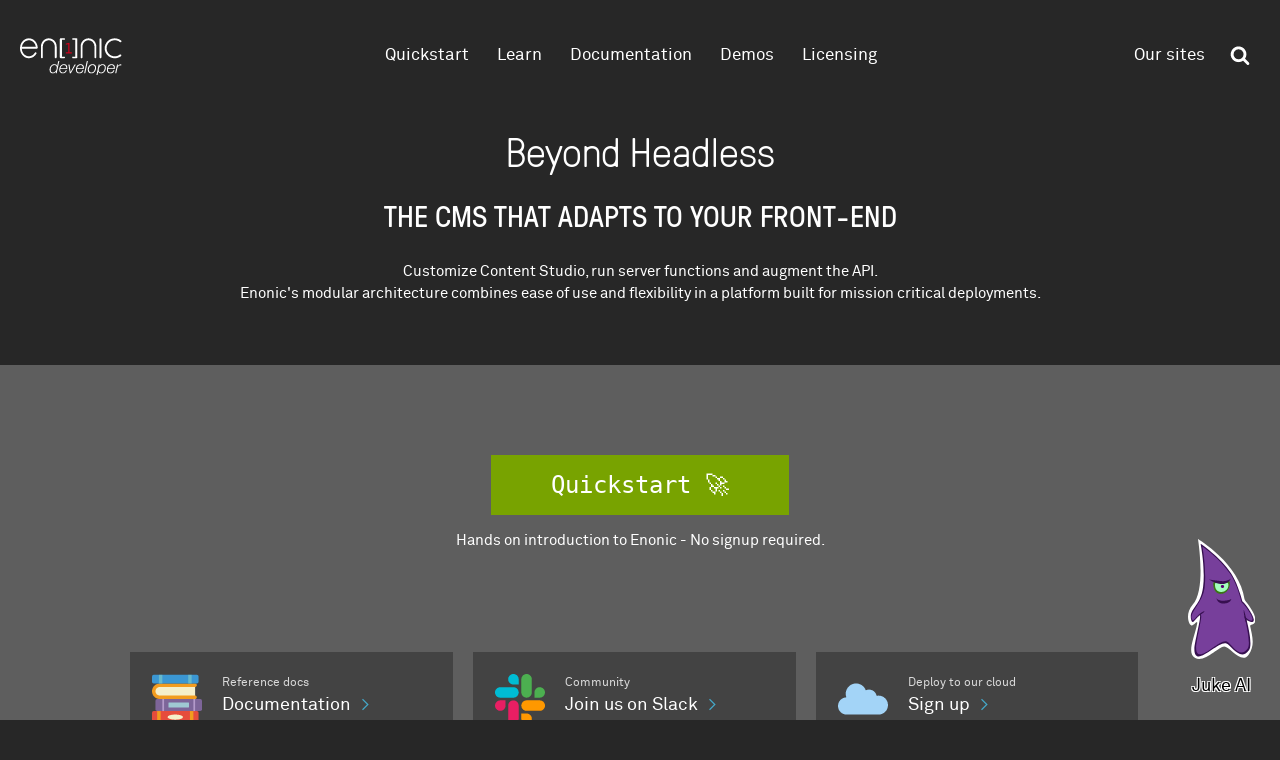

--- FILE ---
content_type: text/html;charset=utf-8
request_url: https://developer.enonic.com/
body_size: 13863
content:
<!DOCTYPE html>
<html lang="en" prefix="og: http://ogp.me/ns#">

<head>
    <title>The Enonic developer portal</title>
    
        <meta charset="utf-8" />
        <meta http-equiv="X-UA-Compatible" content="IE=edge" />
        <meta name="viewport" content="width=device-width, height=device-height, initial-scale=1.0, user-scalable=1" />
        <meta name="robots" content="NOODP" />
        <meta name="theme-color" content="#ffffff">
    
    

        <link rel="apple-touch-icon" sizes="180x180"
            href="/_/asset/com.enonic.site.developer:00000197b0f7c7b0/favicons/apple-touch-icon.png">
        <link rel="icon" type="image/png" sizes="32x32"
            href="/_/asset/com.enonic.site.developer:00000197b0f7c7b0/favicons/favicon-32x32.png">
        <link rel="icon" type="image/png" sizes="16x16"
            href="/_/asset/com.enonic.site.developer:00000197b0f7c7b0/favicons/favicon-16x16.png">
        <link rel="manifest" href="/_/asset/com.enonic.site.developer:00000197b0f7c7b0/favicons/manifest.json">
        <link rel="mask-icon" color="#5bbad5"
            href="/_/asset/com.enonic.site.developer:00000197b0f7c7b0/favicons/safari-pinned-tab.svg">
		<link rel="stylesheet" href="/_/asset/com.enonic.site.developer:00000197b0f7c7b0/css/non-critical.css" />
        <link rel="stylesheet" href="/_/asset/com.enonic.site.developer:00000197b0f7c7b0/css/critical.css" />
    
<script async src="/_/asset/com.enonic.site.developer:00000197b0f7c7b0/js/main.min.js"></script><script src="/_/asset/com.enonic.site.developer:00000197b0f7c7b0/js/parts/stats-front.min.js"></script><script src="/_/asset/com.enonic.site.developer:00000197b0f7c7b0/js/parts/market-latest.min.js"></script><script src="/_/asset/com.enonic.site.developer:00000197b0f7c7b0/js/parts/news.min.js"></script><meta name="description">

<meta property="og:title" content="The Enonic developer portal">
<meta property="og:description">
<meta property="og:site_name" content="Enonic Developer Portal">


<meta property="og:url" content="https://developer.enonic.com/">

<meta property="og:type" content="website">
<meta property="og:locale" content="en">

<meta property="og:image" content="https://developer.enonic.com/_/image/f7efd6e4-9eed-45d2-83b6-d088a7bdc685:f2a77316d1474a962831cb05c859c9f767766e61/block-1200-630/ready-set-code.png">
<meta property="og:image:width" content="1200">
<meta property="og:image:height" content="630">




<meta name="twitter:card" content="summary_large_image">
<meta name="twitter:title" content="The Enonic developer portal">
<meta name="twitter:description">

<meta name="twitter:image:src" content="https://developer.enonic.com/_/image/f7efd6e4-9eed-45d2-83b6-d088a7bdc685:f2a77316d1474a962831cb05c859c9f767766e61/block-1200-630/ready-set-code.png">

<meta name="twitter:site" content="@enonicHQ"><!-- Start of HubSpot Embed Code -->
<script id="hs-script-loader" async defer src="//js.hs-scripts.com/3462655.js"></script>
<!-- End of HubSpot Embed Code --><meta name="pageID" content="8c68a1ae-e25a-4f1f-b1a4-3d62b8cdf115"><script defer src="/matomo.js?"></script><script defer src="//cdn.matomo.cloud/enonic.matomo.cloud/matomo.js"></script><!-- Google Tag Manager --><script>dataLayer = [];</script><script>(function(w,d,s,l,i){w[l]=w[l]||[];w[l].push({'gtm.start':new Date().getTime(),event:'gtm.js'});var f=d.getElementsByTagName(s)[0],j=d.createElement(s),dl=l!='dataLayer'?'&l='+l:'';j.async=true;j.src='//www.googletagmanager.com/gtm.js?id='+i+dl;f.parentNode.insertBefore(j,f);})(window,document,'script','dataLayer','GTM-WJ544HP');</script><!-- End Google Tag Manager --><link rel="stylesheet" href="/_/asset/com.enonic.app.googleaisearchagent:0000019b93df2f20/css/googlesearch.css" type="text/css" media="all"/>

<!-- Widget JavaScript bundle -->
<script src="https://cloud.google.com/ai/gen-app-builder/client?hl=en_US"></script>

<!-- Search widget element is not visible by default -->
<gen-search-widget configId="ad689337-04b2-4d02-8542-5ee80966d065"
                   triggerId="__googlesearch-trigger"
                   placeholder="Ask Juke about XP and Content Studio">
</gen-search-widget>

<script>
    /*<![CDATA[*/
    const tokenServiceUrl = "\/_\/service\/com.enonic.app.googleaisearchagent\/token";
    const triggerId = "__googlesearch-trigger";
    /*]]>*/

    document.addEventListener('DOMContentLoaded', function() {
        const triggerEl = document.querySelector(`#${triggerId}`);
        const widget = document.querySelector('gen-search-widget');
        const htmlEl = document.documentElement;
        let intervalId = null;

        function checkContentInShadow() {
            const shadowRoot = widget && widget.shadowRoot;
            const target = shadowRoot ? shadowRoot.querySelector('.content') : null;
            if (!target) {
                htmlEl.style.fontSize = '';
                clearInterval(intervalId);
                intervalId = null;
                triggerEl.addEventListener('click', onTriggerClick, {once: true});
            }
        }

        function onTriggerClick(e) {
            triggerEl.removeEventListener('click', onTriggerClick);
            htmlEl.style.fontSize = '100%';
            setTimeout(() => {
                intervalId = setInterval(checkContentInShadow, 100);
            }, 500);
        }

        function renewToken() {
            fetch(tokenServiceUrl)
                .then(response => {
                    if (response.ok) {
                        return response.json();
                    } else {
                        console.error('Failed to get google token, make sure you have correct application configuration.');
                    }
                })
                .then(data => {
                    if (!data) {
                        return;
                    }
                    if (data.token) {
                        widget.authToken = data.token;
                        triggerEl.classList.add('active');
                    } else {
                        widget.authToken = null;
                        triggerEl.classList.remove('active');
                    }
                    if (data.expires) {
                        setTimeout(renewToken, data.expires - Date.now());
                    }
                });
        }

        if (tokenServiceUrl) {
            renewToken();
        }

        triggerEl.addEventListener('click', onTriggerClick, {once: true});
    });
</script></head>

<body class="page-default__body  black"><!-- Google Tag Manager (noscript) --><noscript><iframe src="//www.googletagmanager.com/ns.html?id=GTM-WJ544HP" height="0" width="0" style="display:none;visibility:hidden"></iframe></noscript><!-- End Google Tag Manager (noscript) -->
    <div class="page-default__header-wrapper">
        <header class="page-default__header page-default__header--inverted header-floating">
            <div class="page-default__header-container">
                <div class="page-default__header-toolbar">
                    
        <!--a data-th-class="${baseClass} + '__header-logo-link'" data-th-classappend="${inverted ? baseClass + '__header-logo-img--inverted' : ''}" title="Frontpage" data-th-href="${portal.pageUrl({'_path=' + sitePath})}"-->
        <a class="page-default__header-logo-img" title="Frontpage"
            href="/">
            <svg class="page-default__header-logo-img page-default__header-logo-img--inverted"
                width="1420px"
                height="432px" viewBox="0 0 1420 432" version="1.1" xmlns="http://www.w3.org/2000/svg">
                <title>Docs</title>
                <g fill="#000" fill-rule="evenodd" transform="translate(-1.000000, -121.000000)">
                    <path
                        d="M1,240.44 C1,174.96 48.02,122 106.61,122 C162.502,122 206.88,170.15 211.31,231.77 L211.31,233.685 C211.31,239.933 206.434,244.267 200.675,244.267 L22.295,244.267 C24.501,295.787 61.793,334.787 106.605,334.787 C135.445,334.787 162.055,318.41 176.685,291.931 C179.797,286.161 186.461,285.204 190.896,288.076 C195.796,291.931 197.56,298.683 194.449,304.453 C175.803,336.703 143.409,357.893 106.609,357.893 C48.019,357.893 0.999,304.934 0.999,240.433 M23.616,221.663 L188.246,221.663 C181.14,177.343 146.519,145.093 106.606,145.093 C65.784,145.093 31.606,176.889 23.615,221.663"
                        id="Shape" fill-rule="nonzero"></path>
                    <path
                        d="M811.32,122 C760.03,122 718.52,165.42 718.52,218.01 L718.52,346.34 C718.52,353.081 723.644,357.903 729.696,357.903 C735.772,357.903 740.896,353.081 740.896,346.34 L740.896,218.01 C740.896,177.97 772.126,145.15 811.316,145.15 C850.476,145.15 881.716,177.97 881.716,218.01 L881.716,346.34 C881.716,353.081 886.84,357.903 892.916,357.903 C898.966,357.903 904.092,353.081 904.092,346.34 L904.092,218.01 C904.092,165.423 862.611,122 811.322,122"
                        id="Shape" fill-rule="nonzero"></path>
                    <path
                        d="M341.63,122 C290.34,122 248.83,165.42 248.83,218.01 L248.83,346.34 C248.83,353.081 253.954,357.903 260.006,357.903 C266.082,357.903 271.206,353.081 271.206,346.34 L271.206,218.01 C271.206,177.97 302.436,145.15 341.626,145.15 C380.786,145.15 412.026,177.97 412.026,218.01 L412.026,346.34 C412.026,353.081 417.15,357.903 423.226,357.903 C429.276,357.903 434.402,353.081 434.402,346.34 L434.402,218.01 C434.402,165.423 392.921,122 341.632,122 L552.101032,0.833222989"
                        id="Shape" fill-rule="nonzero"></path>
                    <path
                        d="M941.21,133.564 C941.21,126.812 946.406,122 952.567,122 C959.173,122 964.369,126.812 964.369,133.564 L964.369,346.354 C964.369,352.602 959.173,357.893 952.567,357.893 C946.406,357.893 941.21,352.602 941.21,346.354 L941.21,133.564"
                        id="Shape" fill-rule="nonzero"></path>
                    <path
                        d="M1003.06,239.48 C1003.06,174 1056.25,122 1122.75,122 C1150.291,122 1176.441,131.624 1196.85,148 C1201.598,151.376 1202.542,158.582 1198.292,163.873 C1194.464,168.206 1187.827,169.668 1182.607,165.813 C1165.978,152.334 1145.073,144.623 1122.752,144.623 C1068.612,144.623 1025.862,187.479 1025.862,239.483 C1025.862,292.417 1068.616,334.793 1122.752,334.793 C1145.073,334.793 1165.982,327.083 1182.607,314.083 C1187.827,310.228 1194.464,311.689 1198.292,316.023 C1202.543,321.314 1201.598,328.545 1195.906,332.878 C1176.443,348.272 1150.294,357.898 1122.756,357.898 C1056.266,357.898 1003.066,305.898 1003.066,239.478"
                        id="Shape" fill-rule="nonzero"></path>
                    <path
                        d="M435.6,534 L423.4,534 L428,515.4 L427.6,515.4 C423.199978,522.200034 418.100029,527.466648 412.3,531.2 C406.499971,534.933352 399.066712,536.8 390,536.8 C376.799934,536.8 366.966699,532.966705 360.5,525.3 C354.033301,517.633295 350.8,507.46673 350.8,494.8 C350.8,486.933294 352.099987,479.00004 354.7,471 C357.300013,462.99996 361.066642,455.800032 366,449.4 C370.933358,442.999968 376.866632,437.80002 383.8,433.8 C390.733368,429.79998 398.53329,427.8 407.2,427.8 C415.333374,427.8 422.39997,429.499983 428.4,432.9 C434.40003,436.300017 438.533322,442.066626 440.8,450.2 L441.2,450.2 L453.6,391.2 L466.2,391.2 L435.6,534 Z M391.2,526.4 C398.400036,526.4 404.799972,524.566685 410.4,520.9 C416.000028,517.233315 420.699981,512.566695 424.5,506.9 C428.300019,501.233305 431.19999,494.966701 433.2,488.1 C435.20001,481.233299 436.2,474.600032 436.2,468.2 C436.2,458.999954 433.700025,451.73336 428.7,446.4 C423.699975,441.06664 416.600046,438.4 407.4,438.4 C400.199964,438.4 393.833361,440.199982 388.3,443.8 C382.766639,447.400018 378.166685,451.999972 374.5,457.6 C370.833315,463.200028 368.066676,469.366633 366.2,476.1 C364.333324,482.833367 363.4,489.333302 363.4,495.6 C363.4,504.400044 365.666644,511.733304 370.2,517.6 C374.733356,523.466696 381.733286,526.4 391.2,526.4 Z M547.8,475.2 C547.8,473.733326 547.833333,472.366673 547.9,471.1 C547.966667,469.833327 548,468.53334 548,467.2 C548,458.399956 545.500025,451.400026 540.5,446.2 C535.499975,440.999974 528.600044,438.4 519.8,438.4 C514.599974,438.4 509.833355,439.433323 505.5,441.5 C501.166645,443.566677 497.300017,446.299983 493.9,449.7 C490.499983,453.100017 487.666678,456.999978 485.4,461.4 C483.133322,465.800022 481.466672,470.399976 480.4,475.2 L547.8,475.2 Z M478.8,485.8 C478.399998,488.200012 478.2,490.866652 478.2,493.8 C478.2,498.46669 478.799994,502.79998 480,506.8 C481.200006,510.80002 483.033321,514.233319 485.5,517.1 C487.966679,519.966681 491.099981,522.233325 494.9,523.9 C498.700019,525.566675 503.133308,526.4 508.2,526.4 C516.600042,526.4 523.733304,524.033357 529.6,519.3 C535.466696,514.566643 539.599988,508.400038 542,500.8 L554.6,500.8 C551.133316,512.533392 545.533372,521.466636 537.8,527.6 C530.066628,533.733364 520.000062,536.8 507.6,536.8 C493.866598,536.8 483.433369,532.933372 476.3,525.2 C469.166631,517.466628 465.6,506.800068 465.6,493.2 C465.6,484.933292 466.833321,476.900039 469.3,469.1 C471.766679,461.299961 475.399976,454.333364 480.2,448.2 C485.000024,442.066636 490.866632,437.133352 497.8,433.4 C504.733368,429.666648 512.599956,427.8 521.4,427.8 C527.666698,427.8 533.199976,428.766657 538,430.7 C542.800024,432.633343 546.899983,435.366649 550.3,438.9 C553.700017,442.433351 556.266658,446.666642 558,451.6 C559.733342,456.533358 560.6,461.99997 560.6,468 C560.6,470.933348 560.533334,473.866652 560.4,476.8 C560.266666,479.733348 560.000002,482.733318 559.6,485.8 L478.8,485.8 Z M573.6,430.8 L589.8,534 L603.4,534 L661.6,430.8 L647.8,430.8 L599.4,519.8 L599,519.8 L586.8,430.8 L573.6,430.8 Z M744.2,475.2 C744.2,473.733326 744.233333,472.366673 744.3,471.1 C744.366667,469.833327 744.4,468.53334 744.4,467.2 C744.4,458.399956 741.900025,451.400026 736.9,446.2 C731.899975,440.999974 725.000044,438.4 716.2,438.4 C710.999974,438.4 706.233355,439.433323 701.9,441.5 C697.566645,443.566677 693.700017,446.299983 690.3,449.7 C686.899983,453.100017 684.066678,456.999978 681.8,461.4 C679.533322,465.800022 677.866672,470.399976 676.8,475.2 L744.2,475.2 Z M675.2,485.8 C674.799998,488.200012 674.6,490.866652 674.6,493.8 C674.6,498.46669 675.199994,502.79998 676.4,506.8 C677.600006,510.80002 679.433321,514.233319 681.9,517.1 C684.366679,519.966681 687.499981,522.233325 691.3,523.9 C695.100019,525.566675 699.533308,526.4 704.6,526.4 C713.000042,526.4 720.133304,524.033357 726,519.3 C731.866696,514.566643 735.999988,508.400038 738.4,500.8 L751,500.8 C747.533316,512.533392 741.933372,521.466636 734.2,527.6 C726.466628,533.733364 716.400062,536.8 704,536.8 C690.266598,536.8 679.833369,532.933372 672.7,525.2 C665.566631,517.466628 662,506.800068 662,493.2 C662,484.933292 663.233321,476.900039 665.7,469.1 C668.166679,461.299961 671.799976,454.333364 676.6,448.2 C681.400024,442.066636 687.266632,437.133352 694.2,433.4 C701.133368,429.666648 708.999956,427.8 717.8,427.8 C724.066698,427.8 729.599976,428.766657 734.4,430.7 C739.200024,432.633343 743.299983,435.366649 746.7,438.9 C750.100017,442.433351 752.666658,446.666642 754.4,451.6 C756.133342,456.533358 757,461.99997 757,468 C757,470.933348 756.933334,473.866652 756.8,476.8 C756.666666,479.733348 756.400002,482.733318 756,485.8 L675.2,485.8 Z M791.6,391.2 L804.2,391.2 L773.4,534 L761,534 L791.6,391.2 Z M846.4,526.4 C853.333368,526.4 859.433307,524.633351 864.7,521.1 C869.966693,517.566649 874.366649,513.066694 877.9,507.6 C881.433351,502.133306 884.099991,496.133366 885.9,489.6 C887.700009,483.066634 888.6,476.80003 888.6,470.8 C888.6,461.199952 886.066692,453.40003 881,447.4 C875.933308,441.39997 868.333384,438.4 858.2,438.4 C851.266632,438.4 845.13336,440.099983 839.8,443.5 C834.46664,446.900017 830.000018,451.233307 826.4,456.5 C822.799982,461.766693 820.066676,467.633301 818.2,474.1 C816.333324,480.566699 815.4,486.79997 815.4,492.8 C815.4,502.80005 817.933308,510.899969 823,517.1 C828.066692,523.300031 835.866614,526.4 846.4,526.4 Z M860.4,427.8 C866.40003,427.8 871.899975,428.699991 876.9,430.5 C881.900025,432.300009 886.199982,434.933316 889.8,438.4 C893.400018,441.866684 896.19999,446.099975 898.2,451.1 C900.20001,456.100025 901.2,461.799968 901.2,468.2 C901.2,476.86671 900.000012,485.333292 897.6,493.6 C895.199988,501.866708 891.633357,509.199968 886.9,515.6 C882.166643,522.000032 876.233369,527.133314 869.1,531 C861.966631,534.866686 853.600048,536.8 844,536.8 C830.6666,536.8 820.466702,532.933372 813.4,525.2 C806.333298,517.466628 802.8,507.066732 802.8,494 C802.8,485.599958 804.066654,477.40004 806.6,469.4 C809.133346,461.39996 812.866642,454.333364 817.8,448.2 C822.733358,442.066636 828.766631,437.133352 835.9,433.4 C843.033369,429.666648 851.199954,427.8 860.4,427.8 Z M932.4,430.8 L943.8,430.8 L939.8,449.4 L940.2,449.4 C944.600022,442.599966 949.699971,437.300019 955.5,433.5 C961.300029,429.699981 968.733288,427.8 977.8,427.8 C984.4667,427.8 990.233309,428.833323 995.1,430.9 C999.966691,432.966677 1004.03332,435.833315 1007.3,439.5 C1010.56668,443.166685 1012.99999,447.599974 1014.6,452.8 C1016.20001,458.000026 1017,463.733302 1017,470 C1017,478.00004 1015.70001,485.966627 1013.1,493.9 C1010.49999,501.833373 1006.73336,508.966635 1001.8,515.3 C996.866642,521.633365 990.933368,526.79998 984,530.8 C977.066632,534.80002 969.26671,536.8 960.6,536.8 C956.59998,536.8 952.733352,536.366671 949,535.5 C945.266648,534.633329 941.933348,533.266676 939,531.4 C936.066652,529.533324 933.60001,527.100015 931.6,524.1 C929.59999,521.099985 928.26667,517.533354 927.6,513.4 L927.2,513.4 L914.6,572 L902.2,572 L932.4,430.8 Z M976.6,438.4 C969.399964,438.4 963.000028,440.233315 957.4,443.9 C951.799972,447.566685 947.100019,452.233305 943.3,457.9 C939.499981,463.566695 936.60001,469.833299 934.6,476.7 C932.59999,483.566701 931.6,490.199968 931.6,496.6 C931.6,505.800046 934.099975,513.06664 939.1,518.4 C944.100025,523.73336 951.199954,526.4 960.4,526.4 C967.600036,526.4 973.966639,524.600018 979.5,521 C985.033361,517.399982 989.633315,512.800028 993.3,507.2 C996.966685,501.599972 999.733324,495.433367 1001.6,488.7 C1003.46668,481.966633 1004.4,475.466698 1004.4,469.2 C1004.4,460.399956 1002.13336,453.066696 997.6,447.2 C993.066644,441.333304 986.066714,438.4 976.6,438.4 Z M1111,475.2 C1111,473.733326 1111.03333,472.366673 1111.1,471.1 C1111.16667,469.833327 1111.2,468.53334 1111.2,467.2 C1111.2,458.399956 1108.70003,451.400026 1103.7,446.2 C1098.69998,440.999974 1091.80004,438.4 1083,438.4 C1077.79997,438.4 1073.03336,439.433323 1068.7,441.5 C1064.36665,443.566677 1060.50002,446.299983 1057.1,449.7 C1053.69998,453.100017 1050.86668,456.999978 1048.6,461.4 C1046.33332,465.800022 1044.66667,470.399976 1043.6,475.2 L1111,475.2 Z M1042,485.8 C1041.6,488.200012 1041.4,490.866652 1041.4,493.8 C1041.4,498.46669 1041.99999,502.79998 1043.2,506.8 C1044.40001,510.80002 1046.23332,514.233319 1048.7,517.1 C1051.16668,519.966681 1054.29998,522.233325 1058.1,523.9 C1061.90002,525.566675 1066.33331,526.4 1071.4,526.4 C1079.80004,526.4 1086.9333,524.033357 1092.8,519.3 C1098.6667,514.566643 1102.79999,508.400038 1105.2,500.8 L1117.8,500.8 C1114.33332,512.533392 1108.73337,521.466636 1101,527.6 C1093.26663,533.733364 1083.20006,536.8 1070.8,536.8 C1057.0666,536.8 1046.63337,532.933372 1039.5,525.2 C1032.36663,517.466628 1028.8,506.800068 1028.8,493.2 C1028.8,484.933292 1030.03332,476.900039 1032.5,469.1 C1034.96668,461.299961 1038.59998,454.333364 1043.4,448.2 C1048.20002,442.066636 1054.06663,437.133352 1061,433.4 C1067.93337,429.666648 1075.79996,427.8 1084.6,427.8 C1090.8667,427.8 1096.39998,428.766657 1101.2,430.7 C1106.00002,432.633343 1110.09998,435.366649 1113.5,438.9 C1116.90002,442.433351 1119.46666,446.666642 1121.2,451.6 C1122.93334,456.533358 1123.8,461.99997 1123.8,468 C1123.8,470.933348 1123.73333,473.866652 1123.6,476.8 C1123.46667,479.733348 1123.2,482.733318 1122.8,485.8 L1042,485.8 Z M1149.8,430.8 L1127.8,534 L1140.2,534 L1151.8,480 C1152.86667,475.199976 1154.43332,470.533356 1156.5,466 C1158.56668,461.466644 1161.19998,457.433351 1164.4,453.9 C1167.60002,450.366649 1171.36665,447.533344 1175.7,445.4 C1180.03336,443.266656 1184.99997,442.133334 1190.6,442 C1191.80001,442 1192.99999,442.033333 1194.2,442.1 C1195.40001,442.166667 1196.59999,442.2 1197.8,442.2 L1200.6,429.6 C1200.06666,429.466666 1199.53334,429.4 1199,429.4 L1193.8,429.4 C1184.59995,429.4 1177.0667,431.73331 1171.2,436.4 C1165.3333,441.06669 1160.40002,447.133296 1156.4,454.6 L1156,454.6 L1161.2,430.8 L1149.8,430.8 Z"
                        id="developer-outlines" fill=""></path>
                    <path
                        d="M552.752399,196.214844 L550.848102,196.507812 C550.424923,196.572917 550.050578,196.605469 549.725055,196.605469 C547.706816,196.605469 546.062952,196.035813 544.793414,194.896484 C543.523877,193.757156 542.889118,192.243499 542.889118,190.355469 C542.889118,188.792961 543.442497,187.425787 544.549274,186.253906 C545.65605,185.082025 547.251086,184.203128 549.33443,183.617188 L578.338336,175.804688 C579.054486,175.609374 579.754349,175.462891 580.437946,175.365234 C581.121543,175.267578 581.821406,175.21875 582.537555,175.21875 C583.77454,175.21875 584.751093,175.788406 585.467243,176.927734 C586.183392,178.067063 586.541461,179.613271 586.541461,181.566406 L586.541461,287.230469 L602.166461,287.230469 C607.960761,287.230469 611.63911,287.702469 613.201618,288.646484 C614.764125,289.5905 615.545368,291.36457 615.545368,293.96875 C615.545368,296.312512 614.894332,298.070307 613.592243,299.242188 C612.290153,300.414068 610.337047,301 607.732868,301 L549.33443,301 C546.73025,301 544.777145,300.414068 543.475055,299.242188 C542.172965,298.070307 541.52193,296.312512 541.52193,293.96875 C541.52193,291.36457 542.303172,289.5905 543.86568,288.646484 C545.428188,287.702469 549.106537,287.230469 554.900836,287.230469 L571.111774,287.230469 L571.111774,191.820312 L552.752399,196.214844 Z"
                        id="[1]" fill="#D0011B"></path>
                    <path
                        d="M498.499469,338.539062 L523.929157,338.539062 C526.855604,338.539062 529.226999,339.346346 531.043414,340.960938 C532.85983,342.575529 533.768024,344.745104 533.768024,347.469727 C533.768024,350.396173 532.910285,352.742341 531.194782,354.508301 C529.479278,356.27426 527.158338,357.157227 524.231891,357.157227 L483.514118,357.157227 C480.385847,357.157227 477.762175,356.198577 475.643024,354.28125 C473.523873,352.363923 472.464313,349.992527 472.464313,347.166992 L472.464313,131.46875 C472.464313,128.643215 473.523873,126.271819 475.643024,124.354492 C477.762175,122.437165 480.385847,121.478516 483.514118,121.478516 L524.231891,121.478516 C527.158338,121.478516 529.479278,122.311027 531.194782,123.976074 C532.910285,125.641122 533.768024,127.936834 533.768024,130.863281 C533.768024,133.587904 532.85983,135.807934 531.043414,137.523438 C529.226999,139.238941 526.855604,140.09668 523.929157,140.09668 L498.499469,140.09668 L498.499469,338.539062 Z"
                        id="Path"></path>
                    <path
                        d="M653.782672,140.09668 L628.352985,140.09668 C625.325626,140.09668 622.929003,139.264168 621.163043,137.599121 C619.397084,135.934074 618.514118,133.688816 618.514118,130.863281 C618.514118,127.936834 619.346629,125.641122 621.011676,123.976074 C622.676724,122.311027 625.022892,121.478516 628.05025,121.478516 L668.616657,121.478516 C671.845839,121.478516 674.519966,122.437165 676.639118,124.354492 C678.758269,126.271819 679.817829,128.643215 679.817829,131.46875 L679.817829,347.166992 C679.817829,349.992527 678.758269,352.363923 676.639118,354.28125 C674.519966,356.198577 671.845839,357.157227 668.616657,357.157227 L628.05025,357.157227 C625.123803,357.157227 622.802863,356.27426 621.08736,354.508301 C619.371856,352.742341 618.514118,350.396173 618.514118,347.469727 C618.514118,344.644192 619.397084,342.449389 621.163043,340.885254 C622.929003,339.321118 625.325626,338.539062 628.352985,338.539062 L653.782672,338.539062 L653.782672,140.09668 Z"
                        id="Path"></path>
                </g>
            </svg>

            <span class="page-default__header-logo-text">Developer Site</span>
        </a>
    

                    
                    <nav class="page-default__menu">
                        <ul>
                            <li class="page-default__menu-group">
                                <a class="page-default__menu-link"
                                    tabindex="0"
                                    href="/start">Quickstart</a>

                                
                                
                            </li>
                            <li class="page-default__menu-group">
                                <a class="page-default__menu-link"
                                    tabindex="0"
                                    href="/learn">Learn</a>

                                
                                
                            </li>
                            <li class="page-default__menu-group">
                                <a class="page-default__menu-link"
                                    tabindex="0"
                                    href="/docs">Documentation</a>

                                
                                
                            </li>
                            <li class="page-default__menu-group">
                                <a class="page-default__menu-link"
                                    tabindex="0"
                                    href="/demos">Demos</a>

                                
                                
                            </li>
                            <li class="page-default__menu-group">
                                <a class="page-default__menu-link"
                                    tabindex="0"
                                    href="/licensing">Licensing</a>

                                
                                
                            </li>
                        </ul>
                    </nav>
                    <div class="page-default__main-menu-container">
                        <div class="page-default__menu">
                            <ul>
                                <li class="page-default__menu-group important">
                                    <a tabindex="0" class="page-default__menu-link">
                                        Our sites
                                    </a>
                                    <ul class="page-default__menu-list">
                                        <li class="custom-links">
                                            <a class="dropdown-link" target="_blank" href="https://enonic.com">
                                                Enonic Homepage
                                                <span class="external" title="external"></span>
                                            </a>
                                            <a class="dropdown-link" target="_blank" href="https://market.enonic.com">
                                                Enonic Market
                                                <span class="external" title="external"></span>
                                            </a>
                                            <a class="dropdown-link" target="_blank" href="https://discuss.enonic.com/">
                                                Community Forum
                                                <span class="external" title="external"></span>
                                            </a>
                                            <a class="dropdown-link" target="_blank" href="https://support.enonic.com">
                                                Support
                                                <span class="external" title="external"></span>
                                            </a>
                                        </li>
                                    </ul>
                                </li>
                            </ul>
                        </div>
                        
                            
        <form class="page-default__header-search-form live-search__form" method="get"
            action="/search"
            role="search" data-live-search-url="/_/service/com.enonic.site.developer/search">
            <div class="page-default__header-search-box live-search__search-box" role="search">

                <div class="page-default__header-search-icon inverted"
    role="presentation"><svg width="1792" height="1792" viewBox="0 0 1792 1792" xmlns="http://www.w3.org/2000/svg"><path d="M1216 832q0-185-131.5-316.5t-316.5-131.5-316.5 131.5-131.5 316.5 131.5 316.5 316.5 131.5 316.5-131.5 131.5-316.5zm512 832q0 52-38 90t-90 38q-54 0-90-38l-343-342q-179 124-399 124-143 0-273.5-55.5t-225-150-150-225-55.5-273.5 55.5-273.5 150-225 225-150 273.5-55.5 273.5 55.5 225 150 150 225 55.5 273.5q0 220-124 399l343 343q37 37 37 90z"/></svg></div>
                <input class="page-default__header-search-input live-search__input" type="text" name="q"
                    placeholder="search" autocomplete="off" />
                
            </div>
            <ul class="page-default__header-search-result live-search__result"></ul>
            <div class="live-search__no-results">No results</div>
        </form>
    
                        

                        <button class="page-default__main-menu-trigger main-menu-trigger"
                            id="page-default__main-menu-trigger" aria-haspopup="true"
                            aria-expanded="false" aria-owns="page-default + __main-menu" aria-controls="page-default + _main-menu">
                            <span class="page-default__main-menu-trigger-icon page-default__main-menu-trigger-icon--inverted"></span>
                        </button>
                    </div>
                </div>

                <div class="page-default__main-menu main-menu" id="page-default__main-menu"
                    aria-expanded="false" aria-labelledby="page-default__main-menu-trigger">
                    <nav class="page-default__main-menu-nav">
                        <ul class="page-default__main-menu-nav-list">
                            <li class="page-default__main-menu-nav-item">
                                <a class="page-default__main-menu-nav-link"
                                    href="/start">Quickstart</a>
                                
                            </li>
                            <li class="page-default__main-menu-nav-item">
                                <a class="page-default__main-menu-nav-link"
                                    href="/learn">Learn</a>
                                
                            </li>
                            <li class="page-default__main-menu-nav-item">
                                <a class="page-default__main-menu-nav-link"
                                    href="/docs">Documentation</a>
                                
                            </li>
                            <li class="page-default__main-menu-nav-item">
                                <a class="page-default__main-menu-nav-link"
                                    href="/demos">Demos</a>
                                
                            </li>
                            <li class="page-default__main-menu-nav-item">
                                <a class="page-default__main-menu-nav-link"
                                    href="/licensing">Licensing</a>
                                
                            </li>

                        </ul>
                    </nav>


                    <div class="page-default__enonic-sites">
                        <ul class="page-default__enonic-sites-list">
                            <li class="page-default__enonic-sites-item">
                                <a class="page-default__enonic-sites-link"
                                    href="https://enonic.com">
                                    
        <svg viewBox="0 0 1200 481" xmlns="http://www.w3.org/2000/svg">
            <g fill="#fff" fill-rule="evenodd">
                <path
                    d="m0 123.49c0-65.51 47.02-118.49 105.61-118.49 55.892 0 100.27 48.17 104.7 109.82v1.916c0 6.251-4.876 10.586-10.635 10.586h-178.38c2.206 51.55 39.498 90.56 84.31 90.56 28.84 0 55.45-16.384 70.08-42.875 3.112-5.772 9.776-6.73 14.211-3.856 4.9 3.856 6.664 10.612 3.553 16.384-18.646 32.26-51.04 53.46-87.84 53.46-58.59 0-105.61-52.982-105.61-117.51m22.617-18.778h164.63c-7.106-44.34-41.727-76.6-81.64-76.6-40.822 0-75 31.809-82.991 76.6" />
                <path
                    d="m810.32 5c-51.29 0-92.8 43.44-92.8 96.05v128.38c0 6.744 5.124 11.568 11.176 11.568 6.076 0 11.2-4.824 11.2-11.568v-128.38c0-40.06 31.23-72.891 70.42-72.891 39.16 0 70.4 32.834 70.4 72.891v128.38c0 6.744 5.124 11.568 11.2 11.568 6.05 0 11.176-4.824 11.176-11.568v-128.38c0-52.61-41.481-96.05-92.77-96.05" />
                <path
                    d="m340.63 5c-51.29 0-92.8 43.44-92.8 96.05v128.38c0 6.744 5.124 11.568 11.176 11.568 6.076 0 11.2-4.824 11.2-11.568v-128.38c0-40.06 31.23-72.891 70.42-72.891 39.16 0 70.4 32.834 70.4 72.891v128.38c0 6.744 5.124 11.568 11.2 11.568 6.05 0 11.176-4.824 11.176-11.568v-128.38c0-52.61-41.481-96.05-92.77-96.05" />
                <path
                    d="m940.21 16.569c0-6.755 5.196-11.569 11.357-11.569 6.606 0 11.802 4.814 11.802 11.569v212.89c0 6.251-5.196 11.544-11.802 11.544-6.161 0-11.357-5.293-11.357-11.544v-212.89" />
                <path
                    d="m1002.06 122.53c0-65.51 53.19-117.53 119.69-117.53 27.541 0 53.691 9.629 74.1 26.01 4.748 3.378 5.692 10.586 1.442 15.88-3.828 4.335-10.465 5.797-15.685 1.941-16.629-13.485-37.534-21.2-59.855-21.2-54.14 0-96.89 42.875-96.89 94.9 0 52.957 42.754 95.35 96.89 95.35 22.321 0 43.23-7.713 59.855-20.719 5.22-3.856 11.857-2.395 15.685 1.941 4.251 5.293 3.306 12.527-2.386 16.863-19.463 15.401-45.612 25.03-73.15 25.03-66.49 0-119.69-52.02-119.69-118.47" />
                <path
                    d="m492.32 104.37c7.669-43.651 42.43-76.841 82.941-76.841 40.485 0 75.22 33.19 82.89 76.841h22.262c-7.958-55.49-51.616-99.37-105.15-99.37-53.13 0-97.15 43.877-105.15 99.37h22.21" />
                <path
                    d="m658.2 141.63c-7.347 43.573-42.21 76.54-82.933 76.54-40.746 0-75.63-32.965-82.957-76.54h-22.21c7.635 55.37 51.791 99.32 105.17 99.32 53.76 0 97.58-43.946 105.14-99.32h-22.21" />
            </g>
        </svg>
    
                                </a>
                            </li>
                            <li class="page-default__enonic-sites-item">
                                <a class="page-default__enonic-sites-link"
                                    href="https://discuss.enonic.com">
                                    
        <svg viewBox="0 0 1200 481" xmlns="http://www.w3.org/2000/svg">
            <g fill="none" fill-rule="evenodd">
                <g transform="translate(0 2.053)" fill="#fff">
                    <path
                        d="m0 118.25c0-65.38 47.02-118.25 105.61-118.25 55.892 0 100.27 48.07 104.7 109.6v1.912c0 6.238-4.876 10.565-10.635 10.565h-178.38c2.206 51.44 39.498 90.38 84.31 90.38 28.84 0 55.45-16.35 70.08-42.788 3.112-5.76 9.776-6.716 14.211-3.849 4.9 3.849 6.664 10.59 3.553 16.35-18.646 32.2-51.04 53.35-87.84 53.35-58.59 0-105.61-52.875-105.61-117.27m22.617-18.74h164.63c-7.106-44.25-41.727-76.44-81.64-76.44-40.822 0-75 31.745-82.991 76.44" />
                    <path
                        d="m810.32 0c-51.29 0-92.8 43.35-92.8 95.86v128.12c0 6.73 5.124 11.544 11.176 11.544 6.076 0 11.2-4.814 11.2-11.544v-128.12c0-39.976 31.23-72.74 70.42-72.74 39.16 0 70.4 32.767 70.4 72.74v128.12c0 6.73 5.124 11.544 11.2 11.544 6.05 0 11.176-4.814 11.176-11.544v-128.12c0-52.5-41.481-95.86-92.77-95.86" />
                    <path
                        d="m340.63 0c-51.29 0-92.8 43.35-92.8 95.86v128.12c0 6.73 5.124 11.544 11.176 11.544 6.076 0 11.2-4.814 11.2-11.544v-128.12c0-39.976 31.23-72.74 70.42-72.74 39.16 0 70.4 32.767 70.4 72.74v128.12c0 6.73 5.124 11.544 11.2 11.544 6.05 0 11.176-4.814 11.176-11.544v-128.12c0-52.5-41.481-95.86-92.77-95.86" />
                    <path
                        d="m940.21 11.546c0-6.741 5.196-11.546 11.357-11.546 6.606 0 11.802 4.805 11.802 11.546v212.46c0 6.238-5.196 11.521-11.802 11.521-6.161 0-11.357-5.282-11.357-11.521v-212.46" />
                    <path
                        d="m1002.06 117.3c0-65.38 53.19-117.3 119.69-117.3 27.541 0 53.691 9.609 74.1 25.96 4.748 3.371 5.692 10.565 1.442 15.847-3.828 4.327-10.465 5.786-15.685 1.937-16.629-13.458-37.534-21.16-59.855-21.16-54.14 0-96.89 42.788-96.89 94.71 0 52.85 42.754 95.16 96.89 95.16 22.321 0 43.23-7.697 59.855-20.677 5.22-3.849 11.857-2.39 15.685 1.937 4.251 5.282 3.306 12.502-2.386 16.828-19.463 15.369-45.612 24.979-73.15 24.979-66.49 0-119.69-51.919-119.69-118.23" />
                </g>
                <path
                    d="m634.78 217.07c31.938-20.654 53.22-57.637 53.22-99.82 0-64.755-50.14-117.25-112-117.25-61.856 0-112 52.49-112 117.25 0 60.41 43.642 110.15 99.72 116.55l104.03 24.02-32.974-40.747m-58.78-7.503c48.601 0 88-41.41 88-92.5 0-51.09-39.4-92.5-88-92.5-48.601 0-88 41.41-88 92.5 0 51.09 39.4 92.5 88 92.5"
                    fill="#fff" />
                <g stroke="#fff" stroke-linecap="square" stroke-width="14">
                    <path d="m534.5 113h88.5" />
                    <path d="m534.5 140h50.5" />
                    <path d="m534.5 87h84.5" />
                </g>
                <path
                    d="m632 287.6h-10.2l-11.4 64.6c-2.8-12.2-15.6-22.8-32.6-22.8-9.6 0-18 3.6-24.8 8.6-12.2 9.2-19.6 24.2-22.4 40.6-.8 4.4-.8 8.8-.8 13v.8c0 22 13.4 42.2 37.4 42.2 12.4 0 25.6-6.6 31.6-18.6l.4-1.2-1.8 17.2h8.6l26-144.4m-26.2 84.6c0 16.8-4.8 35.6-18.6 46-5 3.8-10.8 6.6-18.2 6.6-19.8 0-29.2-15.4-29.2-33.4 0-4 .2-8 1-12.2 2.2-12.8 7.4-25 16.6-32.6 5.4-4.4 11.2-7.4 19-7.4 20 0 29.4 14.4 29.4 33m76.4-82h-14l-2.4 14h14l2.4-14m-8.8 41.8h-10.6l-17.8 100h10.4l18-100m100 28.2c0-20.4-16.2-30.8-35.6-30.8-12 0-22 4.4-28 10.2-5.6 5.4-8.4 11-8.4 19.6 0 5.8 2.4 11.2 6.6 15 4.6 4.2 10.2 6.4 16.4 8.2l18.6 5.4c10 3 15 8.6 15 16.2 0 5.6-1.6 9.4-5.2 12.8-6.2 6-13 8.2-21.8 8.2-10.4 0-18.2-2.2-25-8.8-3.8-3.6-6-8.4-6-14.8v-1.8h-10.2c0 1-.2 1.8-.2 2.8 0 7.4 3 14.6 8.2 20 7.2 7.4 18 12.2 32.2 12.2 11 0 21.4-3.6 28.6-9.8 6.2-5.4 9.6-13.4 9.6-21.6 0-10.6-6.6-20.6-22.4-25.2l-18.4-5.4c-5.8-1.8-10.2-3.4-12.8-6.4-2.4-2.8-3-5.6-3-8.6 0-4.6 1.8-8.4 4.8-11.4 4.8-5 12.6-7.6 20.2-7.6 13.6 0 26.6 6.6 26.6 21.6h10.2m103.8 5.6v-1.4c0-10.6-4.2-19.2-10.4-25.2-6.4-6.2-15-9.8-25.8-9.8-12.6 0-22.6 5.2-30.2 12.6-13.2 12.6-19.2 32.6-19.2 51.4 0 12.4 4.2 23.2 11.8 30.6 6.6 6.6 15.6 10.6 27 10.6 19.2 0 35.6-13.4 40.8-31.8h-10.6c-4.6 12.6-15.8 22-29.6 22-8.4 0-14.6-2.6-19.4-7-6.4-5.8-9.8-14.8-9.8-24.8 0-15.2 4.6-33.2 15.6-44 5.8-5.8 12.8-9.8 22.4-9.8 8.2 0 14.6 2.6 19.4 7.4 4.4 4.6 7.4 10.8 7.4 18.6v.6h10.6m109.4-33.8h-10l-8.8 50c-3.6 20.6-17 42.8-40.4 42.8-14.6 0-20.4-9.2-20.4-20.6 0-2.2.2-4.4.6-6.8l11.6-65.4h-10.2l-11.6 66c-.4 2.6-.8 5.2-.8 7.8 0 16.8 10.4 28.8 29 28.8 14 0 28.6-8.2 36.4-20.8l-1.8 18.2h8.8l17.6-100m101 28.2c0-20.4-16.2-30.8-35.6-30.8-12 0-22 4.4-28 10.2-5.6 5.4-8.4 11-8.4 19.6 0 5.8 2.4 11.2 6.6 15 4.6 4.2 10.2 6.4 16.4 8.2l18.6 5.4c10 3 15 8.6 15 16.2 0 5.6-1.6 9.4-5.2 12.8-6.2 6-13 8.2-21.8 8.2-10.4 0-18.2-2.2-25-8.8-3.8-3.6-6-8.4-6-14.8v-1.8h-10.2c0 1-.2 1.8-.2 2.8 0 7.4 3 14.6 8.2 20 7.2 7.4 18 12.2 32.2 12.2 11 0 21.4-3.6 28.6-9.8 6.2-5.4 9.6-13.4 9.6-21.6 0-10.6-6.6-20.6-22.4-25.2l-18.4-5.4c-5.8-1.8-10.2-3.4-12.8-6.4-2.4-2.8-3-5.6-3-8.6 0-4.6 1.8-8.4 4.8-11.4 4.8-5 12.6-7.6 20.2-7.6 13.6 0 26.6 6.6 26.6 21.6h10.2m99.8 0c0-20.4-16.2-30.8-35.6-30.8-12 0-22 4.4-28 10.2-5.6 5.4-8.4 11-8.4 19.6 0 5.8 2.4 11.2 6.6 15 4.6 4.2 10.2 6.4 16.4 8.2l18.6 5.4c10 3 15 8.6 15 16.2 0 5.6-1.6 9.4-5.2 12.8-6.2 6-13 8.2-21.8 8.2-10.4 0-18.2-2.2-25-8.8-3.8-3.6-6-8.4-6-14.8v-1.8h-10.2c0 1-.2 1.8-.2 2.8 0 7.4 3 14.6 8.2 20 7.2 7.4 18 12.2 32.2 12.2 11 0 21.4-3.6 28.6-9.8 6.2-5.4 9.6-13.4 9.6-21.6 0-10.6-6.6-20.6-22.4-25.2l-18.4-5.4c-5.8-1.8-10.2-3.4-12.8-6.4-2.4-2.8-3-5.6-3-8.6 0-4.6 1.8-8.4 4.8-11.4 4.8-5 12.6-7.6 20.2-7.6 13.6 0 26.6 6.6 26.6 21.6h10.2"
                    fill="#fff" />
            </g>
        </svg>
    
                                </a>
                            </li>
                            <li class="page-default__enonic-sites-item">
                                <a class="page-default__enonic-sites-link"
                                    href="https://support.enonic.com">
                                    
        <svg viewBox="0 0 1200 481" xmlns="http://www.w3.org/2000/svg">
            <g fill="none" fill-rule="evenodd">
                <g transform="translate(0 2.053)" fill="#fff">
                    <path
                        d="m0 118.25c0-65.38 47.02-118.25 105.61-118.25 55.892 0 100.27 48.07 104.7 109.6v1.912c0 6.238-4.876 10.565-10.635 10.565h-178.38c2.206 51.44 39.498 90.38 84.31 90.38 28.84 0 55.45-16.35 70.08-42.788 3.112-5.76 9.776-6.716 14.211-3.849 4.9 3.849 6.664 10.59 3.553 16.35-18.646 32.2-51.04 53.35-87.84 53.35-58.59 0-105.61-52.875-105.61-117.27m22.617-18.74h164.63c-7.106-44.25-41.727-76.44-81.64-76.44-40.822 0-75 31.745-82.991 76.44" />
                    <path
                        d="m810.32 0c-51.29 0-92.8 43.35-92.8 95.86v128.12c0 6.73 5.124 11.544 11.176 11.544 6.076 0 11.2-4.814 11.2-11.544v-128.12c0-39.976 31.23-72.74 70.42-72.74 39.16 0 70.4 32.767 70.4 72.74v128.12c0 6.73 5.124 11.544 11.2 11.544 6.05 0 11.176-4.814 11.176-11.544v-128.12c0-52.5-41.481-95.86-92.77-95.86" />
                    <path
                        d="m340.63 0c-51.29 0-92.8 43.35-92.8 95.86v128.12c0 6.73 5.124 11.544 11.176 11.544 6.076 0 11.2-4.814 11.2-11.544v-128.12c0-39.976 31.23-72.74 70.42-72.74 39.16 0 70.4 32.767 70.4 72.74v128.12c0 6.73 5.124 11.544 11.2 11.544 6.05 0 11.176-4.814 11.176-11.544v-128.12c0-52.5-41.481-95.86-92.77-95.86" />
                    <path
                        d="m940.21 11.546c0-6.741 5.196-11.546 11.357-11.546 6.606 0 11.802 4.805 11.802 11.546v212.46c0 6.238-5.196 11.521-11.802 11.521-6.161 0-11.357-5.282-11.357-11.521v-212.46" />
                    <path
                        d="m1002.06 117.3c0-65.38 53.19-117.3 119.69-117.3 27.541 0 53.691 9.609 74.1 25.96 4.748 3.371 5.692 10.565 1.442 15.847-3.828 4.327-10.465 5.786-15.685 1.937-16.629-13.458-37.534-21.16-59.855-21.16-54.14 0-96.89 42.788-96.89 94.71 0 52.85 42.754 95.16 96.89 95.16 22.321 0 43.23-7.697 59.855-20.677 5.22-3.849 11.857-2.39 15.685 1.937 4.251 5.282 3.306 12.502-2.386 16.828-19.463 15.369-45.612 24.979-73.15 24.979-66.49 0-119.69-51.919-119.69-118.23" />
                </g>
                <g fill="#fff">
                    <path
                        d="m685.6 93c-10.671-53.12-55.687-93-109.6-93-53.914 0-98.93 39.881-109.6 93h-3.399c-4.409 0-7.999 3.581-7.999 7.998v56c0 4.415 3.581 7.998 7.999 7.998h30c4.409 0 7.999-3.581 7.999-7.998v-56c0-4.415-3.581-7.998-7.999-7.998h-1.992c10.08-39.41 44.31-68.43 84.991-68.43 40.68 0 74.913 29.01 84.991 68.43h-1.991c-4.409 0-7.999 3.581-7.999 7.998v56c0 4.415 3.581 7.998 7.999 7.998h1.186c-7.237 18.828-22.11 34.1-41 42.34-3.861-9.858-13.457-16.838-24.684-16.838-14.636 0-26.5 11.864-26.5 26.5 0 14.636 11.864 26.5 26.5 26.5 11.758 0 21.727-7.657 25.19-18.257 26.08-11.578 47.1-33.21 58.63-60.24h10.679c4.409 0 7.999-3.581 7.999-7.998v-56c0-4.415-3.581-7.998-7.999-7.998h-3.399" />
                    <path
                        d="m587.2 360.2c0-20.4-16.2-30.8-35.6-30.8-12 0-22 4.4-28 10.2-5.6 5.4-8.4 11-8.4 19.6 0 5.8 2.4 11.2 6.6 15 4.6 4.2 10.2 6.4 16.4 8.2l18.6 5.4c10 3 15 8.6 15 16.2 0 5.6-1.6 9.4-5.2 12.8-6.2 6-13 8.2-21.8 8.2-10.4 0-18.2-2.2-25-8.8-3.8-3.6-6-8.4-6-14.8v-1.8h-10.2c0 1-.2 1.8-.2 2.8 0 7.4 3 14.6 8.2 20 7.2 7.4 18 12.2 32.2 12.2 11 0 21.4-3.6 28.6-9.8 6.2-5.4 9.6-13.4 9.6-21.6 0-10.6-6.6-20.6-22.4-25.2l-18.4-5.4c-5.8-1.8-10.2-3.4-12.8-6.4-2.4-2.8-3-5.6-3-8.6 0-4.6 1.8-8.4 4.8-11.4 4.8-5 12.6-7.6 20.2-7.6 13.6 0 26.6 6.6 26.6 21.6h10.2m113.2-28.2h-10l-8.8 50c-3.6 20.6-17 42.8-40.4 42.8-14.6 0-20.4-9.2-20.4-20.6 0-2.2.2-4.4.6-6.8l11.6-65.4h-10.2l-11.6 66c-.4 2.6-.8 5.2-.8 7.8 0 16.8 10.4 28.8 29 28.8 14 0 28.6-8.2 36.4-20.8l-1.8 18.2h8.8l17.6-100m114.6 41.2c0-22-13.2-43.8-37.2-43.8-11 0-25 5.8-31.6 15.8l1.4-13.2h-8.8l-24.8 140h10l10.8-60.2c.6 2 2.6 5.4 3.2 6.6 6.2 9.8 17.6 16.2 29.4 16.2 33.6 0 47.6-32.2 47.6-61.4m-10 1c0 22-9.8 50.6-36.2 50.6-18.8 0-29.6-15.2-29.6-33 0-16.6 4.6-35.6 18.4-46.2 5.4-4.2 11.6-6.6 18.4-6.6 19.8 0 29 17.4 29 35.2m123-1c0-22-13.2-43.8-37.2-43.8-11 0-25 5.8-31.6 15.8l1.4-13.2h-8.8l-24.8 140h10l10.8-60.2c.6 2 2.6 5.4 3.2 6.6 6.2 9.8 17.6 16.2 29.4 16.2 33.6 0 47.6-32.2 47.6-61.4m-10 1c0 22-9.8 50.6-36.2 50.6-18.8 0-29.6-15.2-29.6-33 0-16.6 4.6-35.6 18.4-46.2 5.4-4.2 11.6-6.6 18.4-6.6 19.8 0 29 17.4 29 35.2m116.8-3c0-11-3.4-21.2-9.4-28.6-6.4-7.8-16.2-13.2-28.8-13.2-10 0-19.4 3.4-27.2 9.4-16 12.6-22.6 34.2-22.6 54 0 11.4 3.4 21.2 9.4 28.6 6.4 7.8 16.2 13.2 28.8 13.2 10 0 19.4-3.4 27.2-9.4 16-12.6 22.6-34.2 22.6-54m-10.2.6c0 16-5.6 34.8-18 45.2-5.4 4.4-12.4 7.8-20.6 7.8-10.4 0-17.4-4.2-22.2-10.2-4.4-5.8-6.8-13.6-6.8-22.4 0-16 5.6-34.8 18-45.2 5.4-4.4 12.4-7.8 20.6-7.8 10.4 0 17.6 4.4 22.4 10.4 4.4 5.8 6.6 13.4 6.6 22.2m100-39.6c-3.2-.6-6.4-1.2-9.6-1.2-14.6 0-29 7-35.6 20.4l2.4-19.4h-8.8l-18 100h9.8l9.2-49.6c3.6-19.8 16.2-41.8 39.2-41.8 3.2 0 6.4.8 9.6 1.6l1.8-10m72.2-.2h-31l5.4-30.4-10.4 2.8-5 27.6h-20l-1.6 9.2h20l-11.2 63c-.6 2.8-.8 5.6-.8 8.6 0 13.8 10 20.6 22.8 20.6 5.8 0 13.8-2.2 18.2-4.6l1.8-9.6c-4.6 2-12.6 4.8-18.4 4.8-8.6 0-14.2-3.6-14.2-12.8 0-2.4.4-5 .8-7.4l11-62.6h31l1.6-9.2" />
                </g>
            </g>
        </svg>
    
                                </a>
                            </li>
                        </ul>
                    </div>
                </div>
            </div>
        </header>
    </div>

    <div id="regions" class="page-default__content">
        <main data-portal-region="main">
            
                <div data-portal-component-type="layout" class="layout-1-col">
    <div class="container">
        
            <div data-portal-region="main">
                
                    <section data-portal-component-type="text"><h1 style="text-align:center">Beyond Headless</h1>

<h2 style="text-align:center">The CMS that Adapts to your front-end</h2>

<p style="text-align:center">Customize Content Studio, run server functions and augment the API.<br>
Enonic's modular architecture combines ease of use and flexibility in a platform built for mission critical deployments.</p>
</section>
                
            </div>
        
    </div>
</div>

            
            
                <div data-portal-component-type="layout" class="layout-1-col layout-1-col--darkgrey">
    <div class="container">
        
            <div data-portal-region="main">
                
                    <div data-portal-component-type="part" class="promo">
    <a href="https://developer.enonic.com/start" class="cta-button cta-button-green">Quickstart 🚀</a>
    <p>Hands on introduction to Enonic - No signup required.</p>
</div>

                
                
                    <div data-portal-component-type="part" class="part-link-list">
    <div class="link-container">
        
            <a class="link" href="/docs">
                <img src="/_/image/a93dffdd-97b0-4e75-a9ec-e05eb5d5184f:6cc2a5983b596dfd8899d6e6b8b6d157edcd3db1/width-100/book-stack.svg"/>
                <span class="subtext">Reference docs</span>
                <span class="text">Documentation</span>
            </a>
        
        
            <a class="link" href="https://slack.enonic.com">
                <img src="/_/image/90bb3557-16cd-47a4-9ef3-cf480637ff33:7e84998c818b7eaa95992b2efefbe8cc324948f8/width-100/slack.svg"/>
                <span class="subtext">Community</span>
                <span class="text">Join us on Slack</span>
            </a>
        
        
            <a class="link" href="https://enonic.com/sign-up">
                <img src="/_/image/80ec66c0-e0ed-4b09-980c-0fdca6f1a4f7:923b0d0f2ceb3e1b493f09f36c0ec4001e098064/width-100/cloud.svg"/>
                <span class="subtext">Deploy to our cloud</span>
                <span class="text">Sign up</span>
            </a>
        
        
            <a class="link" href="https://discuss.enonic.com">
                <img src="/_/image/43e7aef9-a50c-4c29-a671-e5b52a3181ca:b0299afe6bf497848d42da1e1044853bc655e882/width-100/discuss.svg"/>
                <span class="subtext">Visit the forum</span>
                <span class="text">Get help from peers</span>
            </a>
        
        
            <a class="link" href="https://www.enonic.com/resources/content-studio-videos">
                <img src="/_/image/f563fc28-123f-4b24-9790-481608407ee9:b298e685c69ace35d29ed7b341ab3177e960e092/width-100/play.svg"/>
                <span class="subtext">Content Studio in action</span>
                <span class="text">Watch videos</span>
            </a>
        
        
            <a class="link" href="https://github.com/enonic">
                <img src="/_/image/5b8d7f72-a349-41ab-a768-f61ac0e3d094:26053268a2191041b720111ecccd719d4cb97f94/width-100/github.svg"/>
                <span class="subtext">Visit us on Github</span>
                <span class="text">Dive into our code</span>
            </a>
        
    </div>
</div>
                
            </div>
        
    </div>
</div>

            
            
                <div data-portal-component-type="layout" class="layout-1-col layout-1-col--padding-top">
    <div class="container">
        
            <div data-portal-region="main">
                
                    <div data-portal-component-type="part" class="part-stats__wrapper">

	<div class="part-stats__text">
		<h1 style="text-align:center">Vital stats</h1>

<p style="text-align:center">Being a niche <a href="https://github.com/enonic">open source</a> company, our focus on code and <a href="https://app.codecov.io/gh/enonic">test automation</a> make us agile and fast. Don&#39;t take our word for it - trust our <a href="https://enonic.com/platform/security">ISO-27001 certification</a>, we are serious about security too.<br />
<br />
That said, we&#39;re everyting but boring. Work hard &#x1f44a; - play hard! &#x1f680;</p>

		<a href="https://enonic.com/company">
			<button>Get to know us</button>
		</a>
	</div>

	<div class="part-stats__data flex-center">
		<div class="api" data-servicepoint="/_/component/main/2/main/0"></div>
		<div class="dot-flashing"></div>
	</div>

</div>

                
            </div>
        
    </div>
</div>

            
            
                <div data-portal-component-type="layout" class="layout-1-col layout-1-col--padding-top">
    <div class="container">
        
            <div data-portal-region="main">
                
                    <section data-portal-component-type="text"><h2 style="text-align:center">Fresh from <a href="https://market.enonic.com">Enonic Market</a></h2>
</section>
                
                
                    
<div data-portal-component-type="part" class="market_latest" data-parturl="/_/component/main/3/main/1">
	<div class="dot-flashing"></div>
</div>

                
            </div>
        
    </div>
</div>

            
            
                <div data-portal-component-type="layout" class="layout-1-col layout-1-col--padding-top">
    <div class="container">
        
            <div data-portal-region="main">
                
                    <section data-portal-component-type="text"><h2 style="text-align:center">Latest <a href="https://discuss.enonic.com/c/news/5">NEWS</a></h2>
</section>
                
                
                    
<div data-portal-component-type="part" class="news" data-parturl="/_/component/main/4/main/1">
	<div class="dot-flashing"></div>
</div>

                
            </div>
        
    </div>
</div>

            
        </main>
    </div>

    <footer class="page-default__footer">

        <div class="page-default__footer-navigation">
            <h2>Footer navigation</h2>

            <nav id="footer-nav">
                <ul>
                    <li>
                        <a href="/start">Quickstart</a>
                    </li>
                    <li>
                        <a href="/learn">Learn</a>
                    </li>
                    <li>
                        <a href="/docs">Documentation</a>
                    </li>
                    <li>
                        <a href="/demos">Demos</a>
                    </li>
                    <li>
                        <a href="/licensing">Licensing</a>
                    </li>
                </ul>
            </nav>
        </div>

        <section class="social">
            <div class="container">
                <h3>Follow us</h3>
                <ul>
                    <li>
                        <a href="https://twitter.com/EnonicHQ" class="twitter">Twitter</a>
                    </li>
                    <li>
                        <a href="https://www.facebook.com/enonic.no" class="facebook">Facebook</a>
                    </li>
                    <li>
                        <a href="https://www.linkedin.com/company/enonic" class="linkedin">LinkedIn</a>
                    </li>
                    <li>
                        <a href="https://www.youtube.com/user/EnonicCommunity" class="youtube">Youtube</a>
                    </li>
                    <li>
                        <a href="https://www.instagram.com/enonichq" class="instagram">instagram</a>
                    </li>
                </ul>
            </div>
        </section>

        <div class="copyright">
            <p>Copyright © Enonic AS. All Rights Reserved. <a href="https://enonic.com/privacy-policy">Privacy Policy</a>. <a href="https://enonic.com/cookie-policy">Cookie Policy</a>.</p>

        </div>
    </footer>

<a id="__googlesearch-trigger" class="__googlesearch-trigger large"
   title="Juke AI">
    <img alt="AI-powered search" src="/_/attachment/inline/017ce228-1c82-44fb-bf2c-b7dff864a43c:de5339df92b8b0ae58141a654320626fa736e50d/juke.svg"/>
    <p>Juke AI</p>
</a></body>

</html>


--- FILE ---
content_type: text/css
request_url: https://developer.enonic.com/_/asset/com.enonic.site.developer:00000197b0f7c7b0/css/critical.css
body_size: 38257
content:
.download-xp__download-link:before,.grid__row:before,[data-portal-region=main]:before,.download-xp__download-link:after,.grid__row:after,[data-portal-region=main]:after{content:" ";display:table}.download-xp__download-link:after,.grid__row:after,[data-portal-region=main]:after{clear:both}.no-header .docpage-menu__header-logo-text,.page-search-result__footer h2,.page-search-result__main-menu-trigger[aria-expanded=true] *[class$=main-menu-trigger-label],.page-not-found__footer h2,.page-not-found__main-menu-trigger[aria-expanded=true] *[class$=main-menu-trigger-label],.page-error__footer h2,.page-error__main-menu-trigger[aria-expanded=true] *[class$=main-menu-trigger-label],.page-default__footer h2,.page-default__main-menu-trigger[aria-expanded=true] *[class$=main-menu-trigger-label],.modal__btn-text,.visually-hidden{border:0;clip:rect(0 0 0 0);height:1px;margin:-1px;overflow:hidden;padding:0;position:absolute;width:1px}/*! normalize.css v3.0.2 | MIT License | git.io/normalize */html{font-family:sans-serif;-ms-text-size-adjust:100%;-webkit-text-size-adjust:100%}body{margin:0}article,aside,details,figcaption,figure,footer,header,hgroup,main,menu,nav,section,summary{display:block}audio,canvas,progress,video{display:inline-block;vertical-align:baseline}audio:not([controls]){display:none;height:0}[hidden],template{display:none}a{background-color:rgba(0,0,0,0)}a:active,a:hover{outline:0}abbr[title]{border-bottom:1px dotted}b,strong{font-weight:bold}dfn{font-style:italic}h1{font-size:2em;margin:.67em 0}mark{background:#ff0;color:#000}small{font-size:80%}sub,sup{font-size:75%;line-height:0;position:relative;vertical-align:baseline}sup{top:-0.5em}sub{bottom:-0.25em}img{border:0}svg:not(:root){overflow:hidden}figure{margin:1em 40px}hr{-moz-box-sizing:content-box;box-sizing:content-box;height:0}pre{overflow:auto}code,kbd,pre,samp{font-family:monospace,monospace;font-size:1em}button,input,optgroup,select,textarea{color:inherit;font:inherit;margin:0}button{overflow:visible}button,select{text-transform:none}button,html input[type=button],input[type=reset],input[type=submit]{-webkit-appearance:button;cursor:pointer}button[disabled],html input[disabled]{cursor:default}button::-moz-focus-inner,input::-moz-focus-inner{border:0;padding:0}input{line-height:normal}input[type=checkbox],input[type=radio]{box-sizing:border-box;padding:0}input[type=number]::-webkit-inner-spin-button,input[type=number]::-webkit-outer-spin-button{height:auto}input[type=search]{-webkit-appearance:textfield;-moz-box-sizing:content-box;-webkit-box-sizing:content-box;box-sizing:content-box}input[type=search]::-webkit-search-cancel-button,input[type=search]::-webkit-search-decoration{-webkit-appearance:none}fieldset{border:1px solid silver;margin:0 2px;padding:.35em .625em .75em}legend{border:0;padding:0}textarea{overflow:auto}optgroup{font-weight:bold}table{border-collapse:collapse;border-spacing:0}td,th{padding:0}.clipboard-button{position:relative;background-color:rgba(0,0,0,0);border:none;display:inline-block;float:right}.clipboard-button:before{content:"";display:none;position:absolute;z-index:1;top:25px;right:10px;width:0;height:0;border-left:5px solid rgba(0,0,0,0);border-right:5px solid rgba(0,0,0,0);border-bottom:5px solid rgba(0,0,0,0)}.clipboard-button:after{content:"Copy to Clipboard";display:none;position:absolute;z-index:2;top:30px;right:-30px;width:120px;height:35px;color:#fff;font-size:10px;line-height:35px;text-align:center;border-radius:3px}.clipboard-button:hover:before,.clipboard-button:hover:after{display:block}.clipboard-button:active,.clipboard-button:focus{outline:none}.clipboard-button:active:after,.clipboard-button:focus:after{content:"Copied!"}.clipboard-button.t-black img{filter:contrast(0)}.clipboard-button.t-black:hover img{filter:contrast(1)}.clipboard-button.t-black:before{border-bottom-color:rgba(0,0,0,.75)}.clipboard-button.t-black:after{background:rgba(0,0,0,.75)}.clipboard-button.t-white img{filter:invert(0.6)}.clipboard-button.t-white:hover img{filter:invert(1)}.clipboard-button.t-white:before{border-bottom-color:#fff}.clipboard-button.t-white:after{color:rgba(0,0,0,.75);background:#fff}.clipboard-button.s-sm{margin-top:-12px;margin-right:-12px}.clipboard-button.s-sm img{width:12px;height:12px}.clipboard-button.s-md{margin-top:-14px;margin-right:-14px}.clipboard-button.s-md img{width:14px;height:14px}.clipboard-button.s-lg{margin-top:-18px;margin-right:-18px}.clipboard-button.s-lg img{width:18px;height:18px}.list-unstyled,.cards__card-tags,.page-search-result__footer .offices .international ul,.page-search-result__footer .social ul,.page-search-result__enonic-sites-list,.page-search-result__main-menu-nav-list,.page-not-found__footer .offices .international ul,.page-not-found__footer .social ul,.page-not-found__enonic-sites-list,.page-not-found__main-menu-nav-list,.page-error__footer .offices .international ul,.page-error__footer .social ul,.page-error__enonic-sites-list,.page-error__main-menu-nav-list,.page-default__footer .offices .international ul,.page-default__footer .social ul,.page-default__enonic-sites-list,.page-default__main-menu-nav-list,.product-listing__list,.live-search__result{padding-left:0;list-style:none}*{box-sizing:border-box}html{-webkit-font-smoothing:antialiased;-moz-osx-font-smoothing:grayscale;font-size:62.5%}body{font-family:"akkurat",Arial,sans-serif;font-weight:normal;line-height:1.5;font-size:15px;font-size:1.5rem;min-height:100vh}h1,h2,h3,h4,.h1,.h2,.h3,.product-listing__product-heading,.h4{font-family:"gt_pressura",sans-serif;line-height:1.1;color:inherit}h1,.h1{font-size:40px;font-size:4rem;font-weight:lighter;margin-bottom:.4em;text-transform:none}h2,.h2{font-size:30px;font-size:3rem;margin-bottom:1em;font-weight:normal;text-transform:uppercase}h3,.h3,.product-listing__product-heading{font-size:20px;font-size:2rem;font-weight:normal;text-transform:uppercase}a{color:#39a5c8;text-decoration:none}.form-control,.doc-search__container-search-input,.docpage-menu-search-input,.page-search-result-content-search-input,.page-search-result__header-search-input,.page-not-found__header-search-input,.page-error__header-search-input,.page-default__header-search-input{border:1px solid #ccc;border-radius:2px;box-shadow:inset 0 1px 1px rgba(0,0,0,.075)}.form-control:focus,.doc-search__container-search-input:focus,.docpage-menu-search-input:focus,.page-search-result-content-search-input:focus,.page-search-result__header-search-input:focus,.page-not-found__header-search-input:focus,.page-error__header-search-input:focus,.page-default__header-search-input:focus{border-color:#66afe9;outline:0;box-shadow:inset 0 1px 1px rgba(0,0,0,.075),0 0 8px rgba(102,175,233,.6)}.layout-padding-top,.layout-3-col--padding-top,.layout-2-col--padding-top,.layout-1-col--padding-top{padding-top:60px}@media(max-width: 767px){.layout-padding-top,.layout-3-col--padding-top,.layout-2-col--padding-top,.layout-1-col--padding-top{padding-top:30px}}[data-portal-component-type=image]{margin:0}[data-portal-component-type=image] img{display:block}[data-portal-component-type=part],[data-portal-component-type=text],[data-portal-component-type=image]{margin-bottom:60px}@media(max-width: 767px){[data-portal-component-type=part],[data-portal-component-type=text],[data-portal-component-type=image]{margin-bottom:30px}}.btn{display:inline-block;margin-bottom:0;font-weight:400;text-align:center;vertical-align:middle;touch-action:manipulation;text-decoration:none;cursor:pointer;background-image:none;border:1px solid rgba(0,0,0,0);white-space:nowrap;background-color:#ccc;box-shadow:0 2px 1px 0 hsl(0,0%,72%);color:#fff;padding:10px;font-size:12px;font-size:1.2rem;line-height:1;border-radius:6px}.btn:focus,.btn.focus,.btn:active:focus,.btn:active.focus,.btn.active:focus,.btn.active.focus{outline:thin dotted;outline:5px auto -webkit-focus-ring-color;outline-offset:-2px}.btn:hover,.btn:focus,.btn.focus{background-color:hsl(0,0%,72%);box-shadow:0 2px 1px 0 hsl(0,0%,68%);text-decoration:none}.btn:active,.btn.active{outline:0;background-image:none;box-shadow:inset 0 3px 5px rgba(0,0,0,.125)}.btn.disabled,.btn[disabled],fieldset[disabled] .btn{cursor:not-allowed;opacity:.65;box-shadow:none}.btn--pagination{display:inline-block;margin-bottom:0;font-weight:400;text-align:center;vertical-align:middle;touch-action:manipulation;text-decoration:none;cursor:pointer;background-image:none;border:1px solid rgba(0,0,0,0);white-space:nowrap;background-color:#39a5c8;box-shadow:0 2px 1px 0 rgb(47,139.2909090909,169.2);color:#fff;padding:10px;font-size:12px;font-size:1.2rem;line-height:1;border-radius:6px;display:block;margin-left:auto;margin-right:auto;margin-bottom:60px}.btn--pagination:focus,.btn--pagination.focus,.btn--pagination:active:focus,.btn--pagination:active.focus,.btn--pagination.active:focus,.btn--pagination.active.focus{outline:thin dotted;outline:5px auto -webkit-focus-ring-color;outline-offset:-2px}.btn--pagination:hover,.btn--pagination:focus,.btn--pagination.focus{background-color:rgb(47,139.2909090909,169.2);box-shadow:0 2px 1px 0 rgb(42.5652173913,126.147826087,153.2347826087);text-decoration:none}.btn--pagination:active,.btn--pagination.active{outline:0;background-image:none;box-shadow:inset 0 3px 5px rgba(0,0,0,.125)}.btn--pagination.disabled,.btn--pagination[disabled],fieldset[disabled] .btn--pagination{cursor:not-allowed;opacity:.65;box-shadow:none}.dot-flashing{position:relative;width:10px;height:10px;border-radius:5px;background-color:#39a5c8;color:#39a5c8;animation:dotFlashing .5s infinite linear alternate;animation-delay:.25s}.dot-flashing::before,.dot-flashing::after{content:"";display:inline-block;position:absolute;top:0}.dot-flashing::before{left:-15px;width:10px;height:10px;border-radius:5px;background-color:#39a5c8;color:#39a5c8;animation:dotFlashing .5s infinite alternate;animation-delay:0s}.dot-flashing::after{left:15px;width:10px;height:10px;border-radius:5px;background-color:#39a5c8;color:#39a5c8;animation:dotFlashing .5s infinite alternate;animation-delay:.5s}@keyframes dotFlashing{0%{background-color:#39a5c8}50%,100%{background-color:#ebe6ff}}.form__label{display:block;position:relative;margin-bottom:20px}.form__label-text{text-align:left;display:block;padding-bottom:5px;font-size:14px;font-size:1.4rem}.form__label-text--required::after{content:"*";color:#fc5d4b}.form__input:not([type=checkbox]),.form__textarea,.form__select{display:block;background-color:#fff;border:1px solid #bfbfbf;width:100%;padding:6px 6px;font-weight:300}.form__input:not([type=checkbox]):focus,.form__textarea:focus,.form__select:focus{border-color:#39a5c8}.grid__row{margin-left:-15px;margin-right:-15px}.grid__col--sm-1,.grid__col--md-1,.grid__col--lg-1,.grid__col--sm-2,.grid__col--md-2,.grid__col--lg-2,.grid__col--sm-3,.grid__col--md-3,.grid__col--lg-3,.grid__col--sm-4,.grid__col--md-4,.grid__col--lg-4,.grid__col--sm-5,.grid__col--md-5,.grid__col--lg-5,.grid__col--sm-6,.grid__col--md-6,.grid__col--lg-6,.grid__col--sm-7,.grid__col--md-7,.grid__col--lg-7,.grid__col--sm-8,.grid__col--md-8,.grid__col--lg-8,.grid__col--sm-9,.grid__col--md-9,.grid__col--lg-9,.grid__col--sm-10,.grid__col--md-10,.grid__col--lg-10,.grid__col--sm-11,.grid__col--md-11,.grid__col--lg-11,.grid__col--sm-12,.grid__col--md-12,.grid__col--lg-12{position:relative;min-height:1px;padding-left:15px;padding-right:15px}@media all and (min-width: 320px){.grid__col--sm-1,.grid__col--sm-2,.grid__col--sm-3,.grid__col--sm-4,.grid__col--sm-5,.grid__col--sm-6,.grid__col--sm-7,.grid__col--sm-8,.grid__col--sm-9,.grid__col--sm-10,.grid__col--sm-11,.grid__col--sm-12{float:left}.grid__col--sm-1{width:8.3333333333%}.grid__col--sm-2{width:16.6666666667%}.grid__col--sm-3{width:25%}.grid__col--sm-4{width:33.3333333333%}.grid__col--sm-5{width:41.6666666667%}.grid__col--sm-6{width:50%}.grid__col--sm-7{width:58.3333333333%}.grid__col--sm-8{width:66.6666666667%}.grid__col--sm-9{width:75%}.grid__col--sm-10{width:83.3333333333%}.grid__col--sm-11{width:91.6666666667%}.grid__col--sm-12{width:100%}.grid__col--sm-pull-0{right:auto}.grid__col--sm-pull-1{right:8.3333333333%}.grid__col--sm-pull-2{right:16.6666666667%}.grid__col--sm-pull-3{right:25%}.grid__col--sm-pull-4{right:33.3333333333%}.grid__col--sm-pull-5{right:41.6666666667%}.grid__col--sm-pull-6{right:50%}.grid__col--sm-pull-7{right:58.3333333333%}.grid__col--sm-pull-8{right:66.6666666667%}.grid__col--sm-pull-9{right:75%}.grid__col--sm-pull-10{right:83.3333333333%}.grid__col--sm-pull-11{right:91.6666666667%}.grid__col--sm-pull-12{right:100%}.grid__col--sm-push-0{left:auto}.grid__col--sm-push-1{left:8.3333333333%}.grid__col--sm-push-2{left:16.6666666667%}.grid__col--sm-push-3{left:25%}.grid__col--sm-push-4{left:33.3333333333%}.grid__col--sm-push-5{left:41.6666666667%}.grid__col--sm-push-6{left:50%}.grid__col--sm-push-7{left:58.3333333333%}.grid__col--sm-push-8{left:66.6666666667%}.grid__col--sm-push-9{left:75%}.grid__col--sm-push-10{left:83.3333333333%}.grid__col--sm-push-11{left:91.6666666667%}.grid__col--sm-push-12{left:100%}.grid__col--sm-offset-0{margin-left:0%}.grid__col--sm-offset-1{margin-left:8.3333333333%}.grid__col--sm-offset-2{margin-left:16.6666666667%}.grid__col--sm-offset-3{margin-left:25%}.grid__col--sm-offset-4{margin-left:33.3333333333%}.grid__col--sm-offset-5{margin-left:41.6666666667%}.grid__col--sm-offset-6{margin-left:50%}.grid__col--sm-offset-7{margin-left:58.3333333333%}.grid__col--sm-offset-8{margin-left:66.6666666667%}.grid__col--sm-offset-9{margin-left:75%}.grid__col--sm-offset-10{margin-left:83.3333333333%}.grid__col--sm-offset-11{margin-left:91.6666666667%}.grid__col--sm-offset-12{margin-left:100%}}@media all and (min-width: 768px){.grid__col--md-1,.grid__col--md-2,.grid__col--md-3,.grid__col--md-4,.grid__col--md-5,.grid__col--md-6,.grid__col--md-7,.grid__col--md-8,.grid__col--md-9,.grid__col--md-10,.grid__col--md-11,.grid__col--md-12{float:left}.grid__col--md-1{width:8.3333333333%}.grid__col--md-2{width:16.6666666667%}.grid__col--md-3{width:25%}.grid__col--md-4{width:33.3333333333%}.grid__col--md-5{width:41.6666666667%}.grid__col--md-6{width:50%}.grid__col--md-7{width:58.3333333333%}.grid__col--md-8{width:66.6666666667%}.grid__col--md-9{width:75%}.grid__col--md-10{width:83.3333333333%}.grid__col--md-11{width:91.6666666667%}.grid__col--md-12{width:100%}.grid__col--md-pull-0{right:auto}.grid__col--md-pull-1{right:8.3333333333%}.grid__col--md-pull-2{right:16.6666666667%}.grid__col--md-pull-3{right:25%}.grid__col--md-pull-4{right:33.3333333333%}.grid__col--md-pull-5{right:41.6666666667%}.grid__col--md-pull-6{right:50%}.grid__col--md-pull-7{right:58.3333333333%}.grid__col--md-pull-8{right:66.6666666667%}.grid__col--md-pull-9{right:75%}.grid__col--md-pull-10{right:83.3333333333%}.grid__col--md-pull-11{right:91.6666666667%}.grid__col--md-pull-12{right:100%}.grid__col--md-push-0{left:auto}.grid__col--md-push-1{left:8.3333333333%}.grid__col--md-push-2{left:16.6666666667%}.grid__col--md-push-3{left:25%}.grid__col--md-push-4{left:33.3333333333%}.grid__col--md-push-5{left:41.6666666667%}.grid__col--md-push-6{left:50%}.grid__col--md-push-7{left:58.3333333333%}.grid__col--md-push-8{left:66.6666666667%}.grid__col--md-push-9{left:75%}.grid__col--md-push-10{left:83.3333333333%}.grid__col--md-push-11{left:91.6666666667%}.grid__col--md-push-12{left:100%}.grid__col--md-offset-0{margin-left:0%}.grid__col--md-offset-1{margin-left:8.3333333333%}.grid__col--md-offset-2{margin-left:16.6666666667%}.grid__col--md-offset-3{margin-left:25%}.grid__col--md-offset-4{margin-left:33.3333333333%}.grid__col--md-offset-5{margin-left:41.6666666667%}.grid__col--md-offset-6{margin-left:50%}.grid__col--md-offset-7{margin-left:58.3333333333%}.grid__col--md-offset-8{margin-left:66.6666666667%}.grid__col--md-offset-9{margin-left:75%}.grid__col--md-offset-10{margin-left:83.3333333333%}.grid__col--md-offset-11{margin-left:91.6666666667%}.grid__col--md-offset-12{margin-left:100%}}@media all and (min-width: 1024px){.grid__col--lg-1,.grid__col--lg-2,.grid__col--lg-3,.grid__col--lg-4,.grid__col--lg-5,.grid__col--lg-6,.grid__col--lg-7,.grid__col--lg-8,.grid__col--lg-9,.grid__col--lg-10,.grid__col--lg-11,.grid__col--lg-12{float:left}.grid__col--lg-1{width:8.3333333333%}.grid__col--lg-2{width:16.6666666667%}.grid__col--lg-3{width:25%}.grid__col--lg-4{width:33.3333333333%}.grid__col--lg-5{width:41.6666666667%}.grid__col--lg-6{width:50%}.grid__col--lg-7{width:58.3333333333%}.grid__col--lg-8{width:66.6666666667%}.grid__col--lg-9{width:75%}.grid__col--lg-10{width:83.3333333333%}.grid__col--lg-11{width:91.6666666667%}.grid__col--lg-12{width:100%}.grid__col--lg-pull-0{right:auto}.grid__col--lg-pull-1{right:8.3333333333%}.grid__col--lg-pull-2{right:16.6666666667%}.grid__col--lg-pull-3{right:25%}.grid__col--lg-pull-4{right:33.3333333333%}.grid__col--lg-pull-5{right:41.6666666667%}.grid__col--lg-pull-6{right:50%}.grid__col--lg-pull-7{right:58.3333333333%}.grid__col--lg-pull-8{right:66.6666666667%}.grid__col--lg-pull-9{right:75%}.grid__col--lg-pull-10{right:83.3333333333%}.grid__col--lg-pull-11{right:91.6666666667%}.grid__col--lg-pull-12{right:100%}.grid__col--lg-push-0{left:auto}.grid__col--lg-push-1{left:8.3333333333%}.grid__col--lg-push-2{left:16.6666666667%}.grid__col--lg-push-3{left:25%}.grid__col--lg-push-4{left:33.3333333333%}.grid__col--lg-push-5{left:41.6666666667%}.grid__col--lg-push-6{left:50%}.grid__col--lg-push-7{left:58.3333333333%}.grid__col--lg-push-8{left:66.6666666667%}.grid__col--lg-push-9{left:75%}.grid__col--lg-push-10{left:83.3333333333%}.grid__col--lg-push-11{left:91.6666666667%}.grid__col--lg-push-12{left:100%}.grid__col--lg-offset-0{margin-left:0%}.grid__col--lg-offset-1{margin-left:8.3333333333%}.grid__col--lg-offset-2{margin-left:16.6666666667%}.grid__col--lg-offset-3{margin-left:25%}.grid__col--lg-offset-4{margin-left:33.3333333333%}.grid__col--lg-offset-5{margin-left:41.6666666667%}.grid__col--lg-offset-6{margin-left:50%}.grid__col--lg-offset-7{margin-left:58.3333333333%}.grid__col--lg-offset-8{margin-left:66.6666666667%}.grid__col--lg-offset-9{margin-left:75%}.grid__col--lg-offset-10{margin-left:83.3333333333%}.grid__col--lg-offset-11{margin-left:91.6666666667%}.grid__col--lg-offset-12{margin-left:100%}}.live-search__search-box{position:relative;display:flex;flex-direction:row;align-items:center}.live-search__search-box--loading::after{display:block;content:"";width:21px;height:20px;background:url([data-uri]) top left no-repeat;background-size:contain;position:absolute;right:20px;top:13px;animation:spin .6s linear infinite}@keyframes spin{0%{transform:rotate(0deg)}100%{transform:rotate(360deg)}}.live-search__result{width:100%;display:none;position:absolute;z-index:9999;background:#fff;margin:0;border:1px solid #ccc}.live-search__hit{border-bottom:1px solid #ccc}.live-search__hit--active{background-color:#39a5c8}.live-search__hit--active .live-search__hit-link{color:#fff}.live-search__hit-link{display:block;padding:10px;color:#000;text-decoration:none;overflow:hidden}.live-search__hit-heading{margin:0;font-weight:normal}.live-search__hit-heading span{font-weight:100;color:#444}.live-search__no-results{display:none;color:#000;border-color:#ccc;border-style:solid;border-width:0 1px 1px 1px;padding:10px;font-size:1.4rem;position:absolute;z-index:9999;background:#fff}.modal{visibility:hidden;background:rgba(0,0,0,.6);position:fixed;top:0;left:0;right:0;bottom:0;z-index:9999}.modal--active{display:block}.modal__content{background:#fff;color:#000;outline:none;width:90%;max-width:1000px;padding:20px;max-height:calc(100% - 100px);position:fixed;top:50%;left:50%;transform:translate(-50%, -50%)}.modal__btn{box-shadow:none;position:absolute;top:0;right:0;background:none}.modal__btn:after{content:"X";font-weight:900}.product-listing__list{display:-webkit-flex;display:-ms-flexbox;display:flex;-webkit-flex-wrap:wrap;-ms-flex-wrap:wrap;flex-wrap:wrap}.product-listing__item{display:-webkit-flex;display:-ms-flexbox;display:flex;width:25%;text-align:center;margin-bottom:50px;padding:10px}@media all and (max-width: 767px){.product-listing__item{width:50%}}.product-listing__item:hover{background-color:#fafafa}.product-listing__product{width:100%}.product-listing__product-link{text-decoration:none}.product-listing__product-icon{width:100px;height:100px}.product-listing__product-heading{font-size:19px;font-size:1.9rem;font-weight:200;margin-top:10px}.product-listing__product-subtitle{color:#333;font-size:15px;font-size:1.5rem;font-weight:200}.page-search-result__menu-link,.page-not-found__menu-link,.page-error__menu-link,.page-default__menu-link{position:relative;z-index:1;font-size:17px;font-size:1.7rem;border:none}.available{display:flex;flex-direction:column}.available-versions{margin-left:30px;white-space:nowrap}.available-versions a{text-decoration:none}.available .webhook{margin-left:30px}.page-default__main-menu{width:100%;height:100%;opacity:0;z-index:0;top:0;left:0;overflow:hidden;display:none}.page-default__main-menu::-webkit-scrollbar{display:none}.page-default__main-menu-container{overflow:visible;position:relative;white-space:nowrap}.page-default__main-menu-container .page-default__menu{display:inline-block}.page-default__main-menu-trigger{cursor:pointer;background:none;border:none;padding:3px;user-select:none;transition:.3s;display:none}@media all and (max-width: 1023px){.page-default__main-menu-trigger{display:initial}}.page-default__main-menu-trigger:hover{opacity:1;background:none}.page-default__main-menu-trigger:hover *[class$=nav-trigger-icon]:before{top:9px}.page-default__main-menu-trigger:hover *[class$=nav-trigger-icon]:after{top:-9px}.page-default__main-menu-trigger-label{padding-right:10px;font-size:1.5rem}.page-default__main-menu-trigger-label--inverted{color:#fff !important}.main-nav-toggled .page-default__main-menu-trigger-label{display:none}.page-default__main-menu-trigger-icon{display:inline-block;width:25px;height:3px;background:#000;transition:.3s;position:relative;top:-4px}.page-default__main-menu-trigger-icon:before,.page-default__main-menu-trigger-icon:after{display:inline-block;width:25px;height:3px;background:#000;transition:.3s;position:absolute;left:0;content:"";-webkit-transform-origin:15px/14 center;transform-origin:15px/14 center}.page-default__main-menu-trigger-icon--inverted{background:#fff}.page-default__main-menu-trigger-icon--inverted:before,.page-default__main-menu-trigger-icon--inverted:after{background:#fff}.page-default__main-menu-trigger-icon:before{top:6px}.page-default__main-menu-trigger-icon:after{top:-6px}.page-default__main-menu-trigger[aria-expanded=true] *[class*=main-menu-trigger-icon]{background-color:rgba(0,0,0,0)}.page-default__main-menu-trigger[aria-expanded=true] *[class*=main-menu-trigger-icon]:before,.page-default__main-menu-trigger[aria-expanded=true] *[class*=main-menu-trigger-icon]:after{background-color:#fff;-webkit-transform-origin:50% 50%;transform-origin:50% 50%;top:0;width:25px;left:-3px}.page-default__main-menu-trigger[aria-expanded=true] *[class*=main-menu-trigger-icon]:before{-webkit-transform:rotate3d(0, 0, 1, 45deg);transform:rotate3d(0, 0, 1, 45deg)}.page-default__main-menu-trigger[aria-expanded=true] *[class*=main-menu-trigger-icon]:after{-webkit-transform:rotate3d(0, 0, 1, -45deg);transform:rotate3d(0, 0, 1, -45deg)}.page-default__main-menu-trigger[aria-expanded=true]:hover *[class*=main-menu-trigger-icon]:before{top:0}.page-default__main-menu-trigger[aria-expanded=true]:hover *[class*=main-menu-trigger-icon]:after{top:0}.page-default__main-menu-nav-list{position:relative;margin:0 auto;padding:30px 0;margin-top:60px}.page-default__main-menu-nav-list--level-2{padding:0;margin-top:-5px}@media all and (min-width: 768px){.page-default__main-menu-nav-list--level-2 li{display:inline-block}.page-default__main-menu-nav-list--level-2 li:not(:last-child):after{content:" | ";color:#fff}}.page-default__main-menu-nav-list--level-2 li a{font-size:18px;font-size:1.8rem;padding:5px}.page-default__main-menu-nav-item{display:block;text-align:center}.page-default__main-menu-nav-link{display:inline-block;font-size:24px;font-size:2.4rem;color:#fff;line-height:1.11;text-transform:uppercase;text-decoration:none;padding:15px 0 15px 0;text-align:center;border:0}.page-default__main-menu-nav-link--active{color:#39a5c8}.page-default__main-menu-nav-link:hover{opacity:.7}.page-default__main-menu[aria-expanded=true]{display:block;opacity:1;z-index:100;height:100%}@media all and (min-width: 768px){.page-default__main-menu[aria-expanded=true]{transition:all .8s cubic-bezier(0.7, 0.01, 0.3, 1)}}.page-default__main-menu[aria-expanded=true] .page-header__nav-list{cursor:auto}.page-default__enonic-sites{background:#272727;position:fixed;bottom:0;left:0;right:0;width:100%;-webkit-overflow-scrolling:touch;overflow-x:auto}.page-default__enonic-sites-list{text-align:center;white-space:nowrap}.page-default__enonic-sites-item{display:inline-block;padding:0 20px}.page-default__enonic-sites svg{height:30px}.page-default__header-search-input{display:block;width:100%;color:fieldtext;padding:10px 40px;font-size:16px;font-size:1.6rem}.page-default__header-search-icon{position:absolute;pointer-events:none;width:40px;height:20px}.page-default__header-search-icon svg{width:100%;height:100%;fill:fieldtext}.page-default__header-search-form{display:inline-block}@media all and (min-width: 0px)and (max-width: 767px){.page-default__header-search-form{display:none}}.main-nav-toggled .page-default__header-search-form{display:none}.page-default__header-search-form.active-input{width:300px;border-width:1px;opacity:1;color:fieldtext}.page-default__header-search-form:not(.active) .page-default__header-search-icon.inverted svg{fill:#fff}.page-default__header-search-box{position:relative;display:flex;flex-direction:row;align-items:center}.page-default__header-search-input{width:0;transition:width ease-in-out .3s;padding:10px 0 10px 40px;border-width:0px;box-shadow:none;font-size:1.6rem;opacity:0}.page-default__header-search-input:focus,.page-default__header-search-input.active{width:300px;border-width:1px;opacity:1;color:fieldtext}.page-default__header{padding-top:30px;padding-bottom:20px}@media all and (min-width: 768px)and (max-width: 1023px){.page-default__header{padding-top:20px;padding-bottom:20px}}.page-default__header-container{position:relative}.page-default__header-toolbar{display:flex;align-items:center;justify-content:space-between;max-width:1440px;margin:0 auto;padding:0 20px}.page-default__header-logo-img{width:120px;height:37px}.page-default__header-logo-img--inverted g{fill:#fff}.main-nav-toggled .page-default__header-logo-img g,.main-nav-toggled .page-default__header-logo-img g text,.main-nav-toggled .page-default__header-logo-img #logo-small{fill:#fff}@media all and (min-width: 768px)and (max-width: 1023px){.page-default__header-logo-img{width:100px;height:31px}}.page-default__header-logo-text{visibility:hidden}.main-nav-toggled .page-default__header-logo-enonic{fill:#fff}.main-nav-toggled .page-default__header{position:absolute;z-index:100;height:100%;width:100%;top:0;bottom:0;background:rgba(0,0,0,.94)}.page-default__header.header-layered{position:absolute;width:100%;z-index:1000}.page-default__header.header-hidden{display:none}.page-default__header.header-floating div[class$=__header-container]{max-width:none}.page-default__header-wrapper{z-index:100}.main-nav-toggled .page-default__header-wrapper{position:static}.page-default__menu{display:flex;justify-content:space-around}.page-default__menu ul{display:inline-block;margin:0;padding:0;list-style:none;flex-grow:1}.site .page-default__menu-group{padding:0 0 1rem 0;display:inline-block}.page-default__menu .site{width:100px}.page-default__menu .custom-links{white-space:normal}.page-default__menu .custom-links .external{display:inline-block;width:15px;height:15px;color:#000;background-image:url([data-uri])}.page-default__menu-link{display:inline-block;cursor:pointer;color:#fff}.page-default__menu-link:not([href]):focus::after,.page-default__menu-link:not([href]):hover::after{width:0}.page-default__menu-link:not([href]).active::after{width:100%;background-color:#44a9ca}.page-default__menu-link:after{content:"";display:block;margin:auto;height:2px;width:0px;background:rgba(0,0,0,0);transition:width .4s ease,background-color .4s ease}.page-default__menu-link:focus:after,.page-default__menu-link:hover:after{width:100%;background:#fff}.page-default__menu-link.active:after{width:100%;background-color:#44a9ca}.page-default__menu-group{display:inline-block;position:relative;z-index:1;padding:1.25rem;transition:top .2s ease;vertical-align:middle}@media all and (min-width: 0px)and (max-width: 1023px){.page-default__menu-group{display:none}}.page-default__menu-group ul{padding:1rem}.main-menu-toggled .page-default__menu-group{display:none}.page-default__menu-group.important{display:inline-block}.page-default__menu-group.open .page-default__menu-list,.page-default__menu-group.open .page-search-result__menu-list{visibility:visible;top:100%}.page-default__menu-list{background-color:#fff;box-shadow:0px 5px 20px #222;box-shadow:0px 5px 20px -5px #222;left:50%;text-align:left;transform:translate(-50%);top:105%;padding:1rem;position:absolute;visibility:hidden;list-style:none;transition:top .2s ease;font-size:16px;font-size:1.6rem}@media all and (min-width: 320px)and (max-width: 767px){.page-default__menu-list{font-size:13px;font-size:1.3rem}}.page-default__menu-list:hover{display:block}.page-default__menu-list::before{content:"";position:absolute;display:block;left:50%;top:-10px;border-left:10px solid rgba(0,0,0,0);border-right:10px solid rgba(0,0,0,0);border-bottom:10px solid #fff;width:0;height:0;transform:translate(-50%)}.page-default__menu-list a{border-bottom:1px solid rgba(0,0,0,0);display:inline-block;padding:1rem;white-space:nowrap;color:#000}.page-default__menu-list a:after{content:"";display:block;margin:auto;height:2px;width:0px;background:rgba(0,0,0,0);transition:width .4s ease,background-color .4s ease}.page-default__menu-list a:focus::after,.page-default__menu-list a:hover::after{width:100%;background-color:#000}.page-default__menu-list a.active::after{width:100%;background-color:#44a9ca}.page-default__footer{background:#1c1c1c;color:#aaa}@media(max-width: 767px){.page-default__footer{text-align:center}}.page-default__footer h3{text-transform:uppercase;color:#fff;margin:0;padding:0}.page-default__footer #footer-nav{border-bottom:1px solid #272727;padding:35px 0}.page-default__footer #footer-nav ul{padding-left:0;list-style:none;margin:0 auto;width:100%;padding-left:20px;padding-right:20px;display:flex;justify-content:center;flex-wrap:wrap}@media(min-width: 1024px){.page-default__footer #footer-nav ul{max-width:1080px}}.page-default__footer #footer-nav li{display:table-cell;text-align:center;padding:0 15px}@media(max-width: 767px){.page-default__footer #footer-nav li{display:block;text-align:center;padding:5px 10px}}.page-default__footer #footer-nav a{font-size:16px;font-size:1.6rem;color:#aaa;text-decoration:none;text-transform:uppercase;border:0}.page-default__footer #footer-nav a:hover{opacity:.5}.page-default__footer #footer-nav a.active{color:#39a5c8}.page-default__footer .social{text-align:center;border-bottom:1px solid #272727;padding-bottom:37px;margin-bottom:29px;padding-top:35px}.page-default__footer .social h3{float:left;font-size:16px;font-size:1.6rem;line-height:60px}@media(max-width: 767px){.page-default__footer .social h3{float:none;font-size:24px;font-size:2.4rem}}.page-default__footer .social li{display:inline-block;margin:0 10px}@media(max-width: 767px){.page-default__footer .social li{margin:10px}}.page-default__footer .social a{display:block;background-color:#272727;color:#fff;background-position:center;background-repeat:no-repeat;width:67px;height:67px;border-radius:50%;border:0}.page-default__footer .social a:hover{background-color:#535353}.page-default__footer .social a.twitter{background-image:url([data-uri])}.page-default__footer .social a.facebook{background-image:url([data-uri])}.page-default__footer .social a.linkedin{background-image:url([data-uri])}.page-default__footer .social a.gplus{background-image:url([data-uri]);background-position:center bottom}.page-default__footer .social a.youtube{background-image:url([data-uri])}.page-default__footer .social a.labs{background-image:url([data-uri])}.page-default__footer .social a.instagram{background-image:url([data-uri])}.page-default__footer .offices{overflow:hidden;padding-bottom:42px}.page-default__footer .offices a{border:0;color:#fff;display:inline-block}.page-default__footer .offices h3{width:16.6666666667%;float:left;box-sizing:border-box;padding:0 10px;padding:0;font-size:24px;font-size:2.4rem}@media(max-width: 767px){.page-default__footer .offices h3{width:100%}}@media(max-width: 767px){.page-default__footer .offices h3{margin-bottom:20px}}.page-default__footer .offices h4,.page-default__footer .offices p{margin:0;font-family:"akkurat",Arial,sans-serif;font-weight:lighter;font-size:14px;font-size:1.4rem;line-height:20/14}.page-default__footer .offices .map{width:25%;float:left;box-sizing:border-box;padding:0 10px}@media(max-width: 767px){.page-default__footer .offices .map{width:100%}}@media(max-width: 768px){.page-default__footer .offices .map{display:none}}.page-default__footer .offices .map img{width:175px;height:175px;border-radius:50%;opacity:.8;margin:0}.page-default__footer .offices .international{width:58.3333333333%;float:left;box-sizing:border-box;padding:0 10px}@media(max-width: 767px){.page-default__footer .offices .international{width:100%}}.page-default__footer .offices .international li{width:50%;float:left;box-sizing:border-box;padding:0 10px;padding-bottom:24px}@media(max-width: 767px){.page-default__footer .offices .international li{width:100%}}.page-default__footer .offices .international .phone{color:#aaa;font-weight:lighter}.page-default__footer .copyright{background:#272727;color:#aaa;font-size:14px;font-size:1.4rem;padding:20px 0}.page-default__body{display:flex;flex-direction:column}.page-default__content{flex-grow:1}.page-default__body.no-header main,.page-default__body.layered main{padding-top:0px}.page-default__body.black{background:#272727;color:#fff}.page-error__main-menu{width:100%;height:100%;opacity:0;z-index:0;top:0;left:0;overflow:hidden;display:none}.page-error__main-menu::-webkit-scrollbar{display:none}.page-error__main-menu-container{overflow:visible;position:relative;white-space:nowrap}.page-error__main-menu-container .page-default__menu{display:inline-block}.page-error__main-menu-trigger{cursor:pointer;background:none;border:none;padding:3px;user-select:none;transition:.3s;display:none}@media all and (max-width: 1023px){.page-error__main-menu-trigger{display:initial}}.page-error__main-menu-trigger:hover{opacity:1;background:none}.page-error__main-menu-trigger:hover *[class$=nav-trigger-icon]:before{top:9px}.page-error__main-menu-trigger:hover *[class$=nav-trigger-icon]:after{top:-9px}.page-error__main-menu-trigger-label{padding-right:10px;font-size:1.5rem}.page-error__main-menu-trigger-label--inverted{color:#fff !important}.main-nav-toggled .page-error__main-menu-trigger-label{display:none}.page-error__main-menu-trigger-icon{display:inline-block;width:25px;height:3px;background:#000;transition:.3s;position:relative;top:-4px}.page-error__main-menu-trigger-icon:before,.page-error__main-menu-trigger-icon:after{display:inline-block;width:25px;height:3px;background:#000;transition:.3s;position:absolute;left:0;content:"";-webkit-transform-origin:15px/14 center;transform-origin:15px/14 center}.page-error__main-menu-trigger-icon--inverted{background:#fff}.page-error__main-menu-trigger-icon--inverted:before,.page-error__main-menu-trigger-icon--inverted:after{background:#fff}.page-error__main-menu-trigger-icon:before{top:6px}.page-error__main-menu-trigger-icon:after{top:-6px}.page-error__main-menu-trigger[aria-expanded=true] *[class*=main-menu-trigger-icon]{background-color:rgba(0,0,0,0)}.page-error__main-menu-trigger[aria-expanded=true] *[class*=main-menu-trigger-icon]:before,.page-error__main-menu-trigger[aria-expanded=true] *[class*=main-menu-trigger-icon]:after{background-color:#fff;-webkit-transform-origin:50% 50%;transform-origin:50% 50%;top:0;width:25px;left:-3px}.page-error__main-menu-trigger[aria-expanded=true] *[class*=main-menu-trigger-icon]:before{-webkit-transform:rotate3d(0, 0, 1, 45deg);transform:rotate3d(0, 0, 1, 45deg)}.page-error__main-menu-trigger[aria-expanded=true] *[class*=main-menu-trigger-icon]:after{-webkit-transform:rotate3d(0, 0, 1, -45deg);transform:rotate3d(0, 0, 1, -45deg)}.page-error__main-menu-trigger[aria-expanded=true]:hover *[class*=main-menu-trigger-icon]:before{top:0}.page-error__main-menu-trigger[aria-expanded=true]:hover *[class*=main-menu-trigger-icon]:after{top:0}.page-error__main-menu-nav-list{position:relative;margin:0 auto;padding:30px 0;margin-top:60px}.page-error__main-menu-nav-list--level-2{padding:0;margin-top:-5px}@media all and (min-width: 768px){.page-error__main-menu-nav-list--level-2 li{display:inline-block}.page-error__main-menu-nav-list--level-2 li:not(:last-child):after{content:" | ";color:#fff}}.page-error__main-menu-nav-list--level-2 li a{font-size:18px;font-size:1.8rem;padding:5px}.page-error__main-menu-nav-item{display:block;text-align:center}.page-error__main-menu-nav-link{display:inline-block;font-size:24px;font-size:2.4rem;color:#fff;line-height:1.11;text-transform:uppercase;text-decoration:none;padding:15px 0 15px 0;text-align:center;border:0}.page-error__main-menu-nav-link--active{color:#39a5c8}.page-error__main-menu-nav-link:hover{opacity:.7}.page-error__main-menu[aria-expanded=true]{display:block;opacity:1;z-index:100;height:100%}@media all and (min-width: 768px){.page-error__main-menu[aria-expanded=true]{transition:all .8s cubic-bezier(0.7, 0.01, 0.3, 1)}}.page-error__main-menu[aria-expanded=true] .page-header__nav-list{cursor:auto}.page-error__enonic-sites{background:#272727;position:fixed;bottom:0;left:0;right:0;width:100%;-webkit-overflow-scrolling:touch;overflow-x:auto}.page-error__enonic-sites-list{text-align:center;white-space:nowrap}.page-error__enonic-sites-item{display:inline-block;padding:0 20px}.page-error__enonic-sites svg{height:30px}.page-error__header-search-input{display:block;width:100%;color:fieldtext;padding:10px 40px;font-size:16px;font-size:1.6rem}.page-error__header-search-icon{position:absolute;pointer-events:none;width:40px;height:20px}.page-error__header-search-icon svg{width:100%;height:100%;fill:fieldtext}.page-error__header-search-form{display:inline-block}@media all and (min-width: 0px)and (max-width: 767px){.page-error__header-search-form{display:none}}.main-nav-toggled .page-error__header-search-form{display:none}.page-error__header-search-form.active-input{width:300px;border-width:1px;opacity:1;color:fieldtext}.page-error__header-search-form:not(.active) .page-error__header-search-icon.inverted svg{fill:#fff}.page-error__header-search-box{position:relative;display:flex;flex-direction:row;align-items:center}.page-error__header-search-input{width:0;transition:width ease-in-out .3s;padding:10px 0 10px 40px;border-width:0px;box-shadow:none;font-size:1.6rem;opacity:0}.page-error__header-search-input:focus,.page-error__header-search-input.active{width:300px;border-width:1px;opacity:1;color:fieldtext}.page-error__header{padding-top:30px;padding-bottom:20px}@media all and (min-width: 768px)and (max-width: 1023px){.page-error__header{padding-top:20px;padding-bottom:20px}}.page-error__header-container{position:relative}.page-error__header-toolbar{display:flex;align-items:center;justify-content:space-between;max-width:1440px;margin:0 auto;padding:0 20px}.page-error__header-logo-img{width:120px;height:37px}.page-error__header-logo-img--inverted g{fill:#fff}.main-nav-toggled .page-error__header-logo-img g,.main-nav-toggled .page-error__header-logo-img g text,.main-nav-toggled .page-error__header-logo-img #logo-small{fill:#fff}@media all and (min-width: 768px)and (max-width: 1023px){.page-error__header-logo-img{width:100px;height:31px}}.page-error__header-logo-text{visibility:hidden}.main-nav-toggled .page-error__header-logo-enonic{fill:#fff}.main-nav-toggled .page-error__header{position:absolute;z-index:100;height:100%;width:100%;top:0;bottom:0;background:rgba(0,0,0,.94)}.page-error__header.header-layered{position:absolute;width:100%;z-index:1000}.page-error__header.header-hidden{display:none}.page-error__header.header-floating div[class$=__header-container]{max-width:none}.page-error__header-wrapper{z-index:100}.main-nav-toggled .page-error__header-wrapper{position:static}.page-error__menu{display:flex;justify-content:space-around}.page-error__menu ul{display:inline-block;margin:0;padding:0;list-style:none;flex-grow:1}.site .page-error__menu-group{padding:0 0 1rem 0;display:inline-block}.page-error__menu .site{width:100px}.page-error__menu .custom-links{white-space:normal}.page-error__menu .custom-links .external{display:inline-block;width:15px;height:15px;color:#000;background-image:url([data-uri])}.page-error__menu-link{display:inline-block;cursor:pointer;color:#fff}.page-error__menu-link:not([href]):focus::after,.page-error__menu-link:not([href]):hover::after{width:0}.page-error__menu-link:not([href]).active::after{width:100%;background-color:#44a9ca}.page-error__menu-link:after{content:"";display:block;margin:auto;height:2px;width:0px;background:rgba(0,0,0,0);transition:width .4s ease,background-color .4s ease}.page-error__menu-link:focus:after,.page-error__menu-link:hover:after{width:100%;background:#fff}.page-error__menu-link.active:after{width:100%;background-color:#44a9ca}.page-error__menu-group{display:inline-block;position:relative;z-index:1;padding:1.25rem;transition:top .2s ease;vertical-align:middle}@media all and (min-width: 0px)and (max-width: 1023px){.page-error__menu-group{display:none}}.page-error__menu-group ul{padding:1rem}.main-menu-toggled .page-error__menu-group{display:none}.page-error__menu-group.important{display:inline-block}.page-error__menu-group.open .page-default__menu-list,.page-error__menu-group.open .page-search-result__menu-list{visibility:visible;top:100%}.page-error__menu-list{background-color:#fff;box-shadow:0px 5px 20px #222;box-shadow:0px 5px 20px -5px #222;left:50%;text-align:left;transform:translate(-50%);top:105%;padding:1rem;position:absolute;visibility:hidden;list-style:none;transition:top .2s ease;font-size:16px;font-size:1.6rem}@media all and (min-width: 320px)and (max-width: 767px){.page-error__menu-list{font-size:13px;font-size:1.3rem}}.page-error__menu-list:hover{display:block}.page-error__menu-list::before{content:"";position:absolute;display:block;left:50%;top:-10px;border-left:10px solid rgba(0,0,0,0);border-right:10px solid rgba(0,0,0,0);border-bottom:10px solid #fff;width:0;height:0;transform:translate(-50%)}.page-error__menu-list a{border-bottom:1px solid rgba(0,0,0,0);display:inline-block;padding:1rem;white-space:nowrap;color:#000}.page-error__menu-list a:after{content:"";display:block;margin:auto;height:2px;width:0px;background:rgba(0,0,0,0);transition:width .4s ease,background-color .4s ease}.page-error__menu-list a:focus::after,.page-error__menu-list a:hover::after{width:100%;background-color:#000}.page-error__menu-list a.active::after{width:100%;background-color:#44a9ca}.page-error__footer{background:#1c1c1c;color:#aaa}@media(max-width: 767px){.page-error__footer{text-align:center}}.page-error__footer h3{text-transform:uppercase;color:#fff;margin:0;padding:0}.page-error__footer #footer-nav{border-bottom:1px solid #272727;padding:35px 0}.page-error__footer #footer-nav ul{padding-left:0;list-style:none;margin:0 auto;width:100%;padding-left:20px;padding-right:20px;display:flex;justify-content:center;flex-wrap:wrap}@media(min-width: 1024px){.page-error__footer #footer-nav ul{max-width:1080px}}.page-error__footer #footer-nav li{display:table-cell;text-align:center;padding:0 15px}@media(max-width: 767px){.page-error__footer #footer-nav li{display:block;text-align:center;padding:5px 10px}}.page-error__footer #footer-nav a{font-size:16px;font-size:1.6rem;color:#aaa;text-decoration:none;text-transform:uppercase;border:0}.page-error__footer #footer-nav a:hover{opacity:.5}.page-error__footer #footer-nav a.active{color:#39a5c8}.page-error__footer .social{text-align:center;border-bottom:1px solid #272727;padding-bottom:37px;margin-bottom:29px;padding-top:35px}.page-error__footer .social h3{float:left;font-size:16px;font-size:1.6rem;line-height:60px}@media(max-width: 767px){.page-error__footer .social h3{float:none;font-size:24px;font-size:2.4rem}}.page-error__footer .social li{display:inline-block;margin:0 10px}@media(max-width: 767px){.page-error__footer .social li{margin:10px}}.page-error__footer .social a{display:block;background-color:#272727;color:#fff;background-position:center;background-repeat:no-repeat;width:67px;height:67px;border-radius:50%;border:0}.page-error__footer .social a:hover{background-color:#535353}.page-error__footer .social a.twitter{background-image:url([data-uri])}.page-error__footer .social a.facebook{background-image:url([data-uri])}.page-error__footer .social a.linkedin{background-image:url([data-uri])}.page-error__footer .social a.gplus{background-image:url([data-uri]);background-position:center bottom}.page-error__footer .social a.youtube{background-image:url([data-uri])}.page-error__footer .social a.labs{background-image:url([data-uri])}.page-error__footer .social a.instagram{background-image:url([data-uri])}.page-error__footer .offices{overflow:hidden;padding-bottom:42px}.page-error__footer .offices a{border:0;color:#fff;display:inline-block}.page-error__footer .offices h3{width:16.6666666667%;float:left;box-sizing:border-box;padding:0 10px;padding:0;font-size:24px;font-size:2.4rem}@media(max-width: 767px){.page-error__footer .offices h3{width:100%}}@media(max-width: 767px){.page-error__footer .offices h3{margin-bottom:20px}}.page-error__footer .offices h4,.page-error__footer .offices p{margin:0;font-family:"akkurat",Arial,sans-serif;font-weight:lighter;font-size:14px;font-size:1.4rem;line-height:20/14}.page-error__footer .offices .map{width:25%;float:left;box-sizing:border-box;padding:0 10px}@media(max-width: 767px){.page-error__footer .offices .map{width:100%}}@media(max-width: 768px){.page-error__footer .offices .map{display:none}}.page-error__footer .offices .map img{width:175px;height:175px;border-radius:50%;opacity:.8;margin:0}.page-error__footer .offices .international{width:58.3333333333%;float:left;box-sizing:border-box;padding:0 10px}@media(max-width: 767px){.page-error__footer .offices .international{width:100%}}.page-error__footer .offices .international li{width:50%;float:left;box-sizing:border-box;padding:0 10px;padding-bottom:24px}@media(max-width: 767px){.page-error__footer .offices .international li{width:100%}}.page-error__footer .offices .international .phone{color:#aaa;font-weight:lighter}.page-error__footer .copyright{background:#272727;color:#aaa;font-size:14px;font-size:1.4rem;padding:20px 0}.page-error__body{display:flex;flex-direction:column}.page-error__content{flex-grow:1}.page-error__body .main-menu-trigger{display:none}.page-error__body main{text-align:center;padding-top:0px;flex-grow:1;display:flex;flex-direction:column;justify-content:center}.page-error__body main h1{margin-top:0px}.page-error__footer-navigation{display:none}.page-not-found__main-menu{width:100%;height:100%;opacity:0;z-index:0;top:0;left:0;overflow:hidden;display:none}.page-not-found__main-menu::-webkit-scrollbar{display:none}.page-not-found__main-menu-container{overflow:visible;position:relative;white-space:nowrap}.page-not-found__main-menu-container .page-default__menu{display:inline-block}.page-not-found__main-menu-trigger{cursor:pointer;background:none;border:none;padding:3px;user-select:none;transition:.3s;display:none}@media all and (max-width: 1023px){.page-not-found__main-menu-trigger{display:initial}}.page-not-found__main-menu-trigger:hover{opacity:1;background:none}.page-not-found__main-menu-trigger:hover *[class$=nav-trigger-icon]:before{top:9px}.page-not-found__main-menu-trigger:hover *[class$=nav-trigger-icon]:after{top:-9px}.page-not-found__main-menu-trigger-label{padding-right:10px;font-size:1.5rem}.page-not-found__main-menu-trigger-label--inverted{color:#fff !important}.main-nav-toggled .page-not-found__main-menu-trigger-label{display:none}.page-not-found__main-menu-trigger-icon{display:inline-block;width:25px;height:3px;background:#000;transition:.3s;position:relative;top:-4px}.page-not-found__main-menu-trigger-icon:before,.page-not-found__main-menu-trigger-icon:after{display:inline-block;width:25px;height:3px;background:#000;transition:.3s;position:absolute;left:0;content:"";-webkit-transform-origin:15px/14 center;transform-origin:15px/14 center}.page-not-found__main-menu-trigger-icon--inverted{background:#fff}.page-not-found__main-menu-trigger-icon--inverted:before,.page-not-found__main-menu-trigger-icon--inverted:after{background:#fff}.page-not-found__main-menu-trigger-icon:before{top:6px}.page-not-found__main-menu-trigger-icon:after{top:-6px}.page-not-found__main-menu-trigger[aria-expanded=true] *[class*=main-menu-trigger-icon]{background-color:rgba(0,0,0,0)}.page-not-found__main-menu-trigger[aria-expanded=true] *[class*=main-menu-trigger-icon]:before,.page-not-found__main-menu-trigger[aria-expanded=true] *[class*=main-menu-trigger-icon]:after{background-color:#fff;-webkit-transform-origin:50% 50%;transform-origin:50% 50%;top:0;width:25px;left:-3px}.page-not-found__main-menu-trigger[aria-expanded=true] *[class*=main-menu-trigger-icon]:before{-webkit-transform:rotate3d(0, 0, 1, 45deg);transform:rotate3d(0, 0, 1, 45deg)}.page-not-found__main-menu-trigger[aria-expanded=true] *[class*=main-menu-trigger-icon]:after{-webkit-transform:rotate3d(0, 0, 1, -45deg);transform:rotate3d(0, 0, 1, -45deg)}.page-not-found__main-menu-trigger[aria-expanded=true]:hover *[class*=main-menu-trigger-icon]:before{top:0}.page-not-found__main-menu-trigger[aria-expanded=true]:hover *[class*=main-menu-trigger-icon]:after{top:0}.page-not-found__main-menu-nav-list{position:relative;margin:0 auto;padding:30px 0;margin-top:60px}.page-not-found__main-menu-nav-list--level-2{padding:0;margin-top:-5px}@media all and (min-width: 768px){.page-not-found__main-menu-nav-list--level-2 li{display:inline-block}.page-not-found__main-menu-nav-list--level-2 li:not(:last-child):after{content:" | ";color:#fff}}.page-not-found__main-menu-nav-list--level-2 li a{font-size:18px;font-size:1.8rem;padding:5px}.page-not-found__main-menu-nav-item{display:block;text-align:center}.page-not-found__main-menu-nav-link{display:inline-block;font-size:24px;font-size:2.4rem;color:#fff;line-height:1.11;text-transform:uppercase;text-decoration:none;padding:15px 0 15px 0;text-align:center;border:0}.page-not-found__main-menu-nav-link--active{color:#39a5c8}.page-not-found__main-menu-nav-link:hover{opacity:.7}.page-not-found__main-menu[aria-expanded=true]{display:block;opacity:1;z-index:100;height:100%}@media all and (min-width: 768px){.page-not-found__main-menu[aria-expanded=true]{transition:all .8s cubic-bezier(0.7, 0.01, 0.3, 1)}}.page-not-found__main-menu[aria-expanded=true] .page-header__nav-list{cursor:auto}.page-not-found__enonic-sites{background:#272727;position:fixed;bottom:0;left:0;right:0;width:100%;-webkit-overflow-scrolling:touch;overflow-x:auto}.page-not-found__enonic-sites-list{text-align:center;white-space:nowrap}.page-not-found__enonic-sites-item{display:inline-block;padding:0 20px}.page-not-found__enonic-sites svg{height:30px}.page-not-found__header-search-input{display:block;width:100%;color:fieldtext;padding:10px 40px;font-size:16px;font-size:1.6rem}.page-not-found__header-search-icon{position:absolute;pointer-events:none;width:40px;height:20px}.page-not-found__header-search-icon svg{width:100%;height:100%;fill:fieldtext}.page-not-found__header-search-form{display:inline-block}@media all and (min-width: 0px)and (max-width: 767px){.page-not-found__header-search-form{display:none}}.main-nav-toggled .page-not-found__header-search-form{display:none}.page-not-found__header-search-form.active-input{width:300px;border-width:1px;opacity:1;color:fieldtext}.page-not-found__header-search-form:not(.active) .page-not-found__header-search-icon.inverted svg{fill:#fff}.page-not-found__header-search-box{position:relative;display:flex;flex-direction:row;align-items:center}.page-not-found__header-search-input{width:0;transition:width ease-in-out .3s;padding:10px 0 10px 40px;border-width:0px;box-shadow:none;font-size:1.6rem;opacity:0}.page-not-found__header-search-input:focus,.page-not-found__header-search-input.active{width:300px;border-width:1px;opacity:1;color:fieldtext}.page-not-found__header{padding-top:30px;padding-bottom:20px}@media all and (min-width: 768px)and (max-width: 1023px){.page-not-found__header{padding-top:20px;padding-bottom:20px}}.page-not-found__header-container{position:relative}.page-not-found__header-toolbar{display:flex;align-items:center;justify-content:space-between;max-width:1440px;margin:0 auto;padding:0 20px}.page-not-found__header-logo-img{width:120px;height:37px}.page-not-found__header-logo-img--inverted g{fill:#fff}.main-nav-toggled .page-not-found__header-logo-img g,.main-nav-toggled .page-not-found__header-logo-img g text,.main-nav-toggled .page-not-found__header-logo-img #logo-small{fill:#fff}@media all and (min-width: 768px)and (max-width: 1023px){.page-not-found__header-logo-img{width:100px;height:31px}}.page-not-found__header-logo-text{visibility:hidden}.main-nav-toggled .page-not-found__header-logo-enonic{fill:#fff}.main-nav-toggled .page-not-found__header{position:absolute;z-index:100;height:100%;width:100%;top:0;bottom:0;background:rgba(0,0,0,.94)}.page-not-found__header.header-layered{position:absolute;width:100%;z-index:1000}.page-not-found__header.header-hidden{display:none}.page-not-found__header.header-floating div[class$=__header-container]{max-width:none}.page-not-found__header-wrapper{z-index:100}.main-nav-toggled .page-not-found__header-wrapper{position:static}.page-not-found__menu{display:flex;justify-content:space-around}.page-not-found__menu ul{display:inline-block;margin:0;padding:0;list-style:none;flex-grow:1}.site .page-not-found__menu-group{padding:0 0 1rem 0;display:inline-block}.page-not-found__menu .site{width:100px}.page-not-found__menu .custom-links{white-space:normal}.page-not-found__menu .custom-links .external{display:inline-block;width:15px;height:15px;color:#000;background-image:url([data-uri])}.page-not-found__menu-link{display:inline-block;cursor:pointer;color:#fff}.page-not-found__menu-link:not([href]):focus::after,.page-not-found__menu-link:not([href]):hover::after{width:0}.page-not-found__menu-link:not([href]).active::after{width:100%;background-color:#44a9ca}.page-not-found__menu-link:after{content:"";display:block;margin:auto;height:2px;width:0px;background:rgba(0,0,0,0);transition:width .4s ease,background-color .4s ease}.page-not-found__menu-link:focus:after,.page-not-found__menu-link:hover:after{width:100%;background:#fff}.page-not-found__menu-link.active:after{width:100%;background-color:#44a9ca}.page-not-found__menu-group{display:inline-block;position:relative;z-index:1;padding:1.25rem;transition:top .2s ease;vertical-align:middle}@media all and (min-width: 0px)and (max-width: 1023px){.page-not-found__menu-group{display:none}}.page-not-found__menu-group ul{padding:1rem}.main-menu-toggled .page-not-found__menu-group{display:none}.page-not-found__menu-group.important{display:inline-block}.page-not-found__menu-group.open .page-default__menu-list,.page-not-found__menu-group.open .page-search-result__menu-list{visibility:visible;top:100%}.page-not-found__menu-list{background-color:#fff;box-shadow:0px 5px 20px #222;box-shadow:0px 5px 20px -5px #222;left:50%;text-align:left;transform:translate(-50%);top:105%;padding:1rem;position:absolute;visibility:hidden;list-style:none;transition:top .2s ease;font-size:16px;font-size:1.6rem}@media all and (min-width: 320px)and (max-width: 767px){.page-not-found__menu-list{font-size:13px;font-size:1.3rem}}.page-not-found__menu-list:hover{display:block}.page-not-found__menu-list::before{content:"";position:absolute;display:block;left:50%;top:-10px;border-left:10px solid rgba(0,0,0,0);border-right:10px solid rgba(0,0,0,0);border-bottom:10px solid #fff;width:0;height:0;transform:translate(-50%)}.page-not-found__menu-list a{border-bottom:1px solid rgba(0,0,0,0);display:inline-block;padding:1rem;white-space:nowrap;color:#000}.page-not-found__menu-list a:after{content:"";display:block;margin:auto;height:2px;width:0px;background:rgba(0,0,0,0);transition:width .4s ease,background-color .4s ease}.page-not-found__menu-list a:focus::after,.page-not-found__menu-list a:hover::after{width:100%;background-color:#000}.page-not-found__menu-list a.active::after{width:100%;background-color:#44a9ca}.page-not-found__footer{background:#1c1c1c;color:#aaa}@media(max-width: 767px){.page-not-found__footer{text-align:center}}.page-not-found__footer h3{text-transform:uppercase;color:#fff;margin:0;padding:0}.page-not-found__footer #footer-nav{border-bottom:1px solid #272727;padding:35px 0}.page-not-found__footer #footer-nav ul{padding-left:0;list-style:none;margin:0 auto;width:100%;padding-left:20px;padding-right:20px;display:flex;justify-content:center;flex-wrap:wrap}@media(min-width: 1024px){.page-not-found__footer #footer-nav ul{max-width:1080px}}.page-not-found__footer #footer-nav li{display:table-cell;text-align:center;padding:0 15px}@media(max-width: 767px){.page-not-found__footer #footer-nav li{display:block;text-align:center;padding:5px 10px}}.page-not-found__footer #footer-nav a{font-size:16px;font-size:1.6rem;color:#aaa;text-decoration:none;text-transform:uppercase;border:0}.page-not-found__footer #footer-nav a:hover{opacity:.5}.page-not-found__footer #footer-nav a.active{color:#39a5c8}.page-not-found__footer .social{text-align:center;border-bottom:1px solid #272727;padding-bottom:37px;margin-bottom:29px;padding-top:35px}.page-not-found__footer .social h3{float:left;font-size:16px;font-size:1.6rem;line-height:60px}@media(max-width: 767px){.page-not-found__footer .social h3{float:none;font-size:24px;font-size:2.4rem}}.page-not-found__footer .social li{display:inline-block;margin:0 10px}@media(max-width: 767px){.page-not-found__footer .social li{margin:10px}}.page-not-found__footer .social a{display:block;background-color:#272727;color:#fff;background-position:center;background-repeat:no-repeat;width:67px;height:67px;border-radius:50%;border:0}.page-not-found__footer .social a:hover{background-color:#535353}.page-not-found__footer .social a.twitter{background-image:url([data-uri])}.page-not-found__footer .social a.facebook{background-image:url([data-uri])}.page-not-found__footer .social a.linkedin{background-image:url([data-uri])}.page-not-found__footer .social a.gplus{background-image:url([data-uri]);background-position:center bottom}.page-not-found__footer .social a.youtube{background-image:url([data-uri])}.page-not-found__footer .social a.labs{background-image:url([data-uri])}.page-not-found__footer .social a.instagram{background-image:url([data-uri])}.page-not-found__footer .offices{overflow:hidden;padding-bottom:42px}.page-not-found__footer .offices a{border:0;color:#fff;display:inline-block}.page-not-found__footer .offices h3{width:16.6666666667%;float:left;box-sizing:border-box;padding:0 10px;padding:0;font-size:24px;font-size:2.4rem}@media(max-width: 767px){.page-not-found__footer .offices h3{width:100%}}@media(max-width: 767px){.page-not-found__footer .offices h3{margin-bottom:20px}}.page-not-found__footer .offices h4,.page-not-found__footer .offices p{margin:0;font-family:"akkurat",Arial,sans-serif;font-weight:lighter;font-size:14px;font-size:1.4rem;line-height:20/14}.page-not-found__footer .offices .map{width:25%;float:left;box-sizing:border-box;padding:0 10px}@media(max-width: 767px){.page-not-found__footer .offices .map{width:100%}}@media(max-width: 768px){.page-not-found__footer .offices .map{display:none}}.page-not-found__footer .offices .map img{width:175px;height:175px;border-radius:50%;opacity:.8;margin:0}.page-not-found__footer .offices .international{width:58.3333333333%;float:left;box-sizing:border-box;padding:0 10px}@media(max-width: 767px){.page-not-found__footer .offices .international{width:100%}}.page-not-found__footer .offices .international li{width:50%;float:left;box-sizing:border-box;padding:0 10px;padding-bottom:24px}@media(max-width: 767px){.page-not-found__footer .offices .international li{width:100%}}.page-not-found__footer .offices .international .phone{color:#aaa;font-weight:lighter}.page-not-found__footer .copyright{background:#272727;color:#aaa;font-size:14px;font-size:1.4rem;padding:20px 0}.page-not-found__body{display:flex;flex-direction:column}.page-not-found__content{flex-grow:1}.page-not-found__body .main-menu-trigger{display:none}.page-not-found__body main{text-align:center;padding-top:0px;flex-grow:1;display:flex;flex-direction:column;justify-content:center}.page-not-found__body main h1{margin-top:0px}.page-not-found__footer-navigation{display:none}.page-search-result__main-menu{width:100%;height:100%;opacity:0;z-index:0;top:0;left:0;overflow:hidden;display:none}.page-search-result__main-menu::-webkit-scrollbar{display:none}.page-search-result__main-menu-container{overflow:visible;position:relative;white-space:nowrap}.page-search-result__main-menu-container .page-default__menu{display:inline-block}.page-search-result__main-menu-trigger{cursor:pointer;background:none;border:none;padding:3px;user-select:none;transition:.3s;display:none}@media all and (max-width: 1023px){.page-search-result__main-menu-trigger{display:initial}}.page-search-result__main-menu-trigger:hover{opacity:1;background:none}.page-search-result__main-menu-trigger:hover *[class$=nav-trigger-icon]:before{top:9px}.page-search-result__main-menu-trigger:hover *[class$=nav-trigger-icon]:after{top:-9px}.page-search-result__main-menu-trigger-label{padding-right:10px;font-size:1.5rem}.page-search-result__main-menu-trigger-label--inverted{color:#fff !important}.main-nav-toggled .page-search-result__main-menu-trigger-label{display:none}.page-search-result__main-menu-trigger-icon{display:inline-block;width:25px;height:3px;background:#000;transition:.3s;position:relative;top:-4px}.page-search-result__main-menu-trigger-icon:before,.page-search-result__main-menu-trigger-icon:after{display:inline-block;width:25px;height:3px;background:#000;transition:.3s;position:absolute;left:0;content:"";-webkit-transform-origin:15px/14 center;transform-origin:15px/14 center}.page-search-result__main-menu-trigger-icon--inverted{background:#fff}.page-search-result__main-menu-trigger-icon--inverted:before,.page-search-result__main-menu-trigger-icon--inverted:after{background:#fff}.page-search-result__main-menu-trigger-icon:before{top:6px}.page-search-result__main-menu-trigger-icon:after{top:-6px}.page-search-result__main-menu-trigger[aria-expanded=true] *[class*=main-menu-trigger-icon]{background-color:rgba(0,0,0,0)}.page-search-result__main-menu-trigger[aria-expanded=true] *[class*=main-menu-trigger-icon]:before,.page-search-result__main-menu-trigger[aria-expanded=true] *[class*=main-menu-trigger-icon]:after{background-color:#fff;-webkit-transform-origin:50% 50%;transform-origin:50% 50%;top:0;width:25px;left:-3px}.page-search-result__main-menu-trigger[aria-expanded=true] *[class*=main-menu-trigger-icon]:before{-webkit-transform:rotate3d(0, 0, 1, 45deg);transform:rotate3d(0, 0, 1, 45deg)}.page-search-result__main-menu-trigger[aria-expanded=true] *[class*=main-menu-trigger-icon]:after{-webkit-transform:rotate3d(0, 0, 1, -45deg);transform:rotate3d(0, 0, 1, -45deg)}.page-search-result__main-menu-trigger[aria-expanded=true]:hover *[class*=main-menu-trigger-icon]:before{top:0}.page-search-result__main-menu-trigger[aria-expanded=true]:hover *[class*=main-menu-trigger-icon]:after{top:0}.page-search-result__main-menu-nav-list{position:relative;margin:0 auto;padding:30px 0;margin-top:60px}.page-search-result__main-menu-nav-list--level-2{padding:0;margin-top:-5px}@media all and (min-width: 768px){.page-search-result__main-menu-nav-list--level-2 li{display:inline-block}.page-search-result__main-menu-nav-list--level-2 li:not(:last-child):after{content:" | ";color:#fff}}.page-search-result__main-menu-nav-list--level-2 li a{font-size:18px;font-size:1.8rem;padding:5px}.page-search-result__main-menu-nav-item{display:block;text-align:center}.page-search-result__main-menu-nav-link{display:inline-block;font-size:24px;font-size:2.4rem;color:#fff;line-height:1.11;text-transform:uppercase;text-decoration:none;padding:15px 0 15px 0;text-align:center;border:0}.page-search-result__main-menu-nav-link--active{color:#39a5c8}.page-search-result__main-menu-nav-link:hover{opacity:.7}.page-search-result__main-menu[aria-expanded=true]{display:block;opacity:1;z-index:100;height:100%}@media all and (min-width: 768px){.page-search-result__main-menu[aria-expanded=true]{transition:all .8s cubic-bezier(0.7, 0.01, 0.3, 1)}}.page-search-result__main-menu[aria-expanded=true] .page-header__nav-list{cursor:auto}.page-search-result__enonic-sites{background:#272727;position:fixed;bottom:0;left:0;right:0;width:100%;-webkit-overflow-scrolling:touch;overflow-x:auto}.page-search-result__enonic-sites-list{text-align:center;white-space:nowrap}.page-search-result__enonic-sites-item{display:inline-block;padding:0 20px}.page-search-result__enonic-sites svg{height:30px}.page-search-result__header-search-input{display:block;width:100%;color:fieldtext;padding:10px 40px;font-size:16px;font-size:1.6rem}.page-search-result__header-search-icon{position:absolute;pointer-events:none;width:40px;height:20px}.page-search-result__header-search-icon svg{width:100%;height:100%;fill:fieldtext}.page-search-result__header-search-form{display:inline-block}@media all and (min-width: 0px)and (max-width: 767px){.page-search-result__header-search-form{display:none}}.main-nav-toggled .page-search-result__header-search-form{display:none}.page-search-result__header-search-form.active-input{width:300px;border-width:1px;opacity:1;color:fieldtext}.page-search-result__header-search-form:not(.active) .page-search-result__header-search-icon.inverted svg{fill:#fff}.page-search-result__header-search-box{position:relative;display:flex;flex-direction:row;align-items:center}.page-search-result__header-search-input{width:0;transition:width ease-in-out .3s;padding:10px 0 10px 40px;border-width:0px;box-shadow:none;font-size:1.6rem;opacity:0}.page-search-result__header-search-input:focus,.page-search-result__header-search-input.active{width:300px;border-width:1px;opacity:1;color:fieldtext}.page-search-result__header{padding-top:30px;padding-bottom:20px}@media all and (min-width: 768px)and (max-width: 1023px){.page-search-result__header{padding-top:20px;padding-bottom:20px}}.page-search-result__header-container{position:relative}.page-search-result__header-toolbar{display:flex;align-items:center;justify-content:space-between;max-width:1440px;margin:0 auto;padding:0 20px}.page-search-result__header-logo-img{width:120px;height:37px}.page-search-result__header-logo-img--inverted g{fill:#fff}.main-nav-toggled .page-search-result__header-logo-img g,.main-nav-toggled .page-search-result__header-logo-img g text,.main-nav-toggled .page-search-result__header-logo-img #logo-small{fill:#fff}@media all and (min-width: 768px)and (max-width: 1023px){.page-search-result__header-logo-img{width:100px;height:31px}}.page-search-result__header-logo-text{visibility:hidden}.main-nav-toggled .page-search-result__header-logo-enonic{fill:#fff}.main-nav-toggled .page-search-result__header{position:absolute;z-index:100;height:100%;width:100%;top:0;bottom:0;background:rgba(0,0,0,.94)}.page-search-result__header.header-layered{position:absolute;width:100%;z-index:1000}.page-search-result__header.header-hidden{display:none}.page-search-result__header.header-floating div[class$=__header-container]{max-width:none}.page-search-result__header-wrapper{z-index:100}.main-nav-toggled .page-search-result__header-wrapper{position:static}.page-search-result__menu{display:flex;justify-content:space-around}.page-search-result__menu ul{display:inline-block;margin:0;padding:0;list-style:none;flex-grow:1}.site .page-search-result__menu-group{padding:0 0 1rem 0;display:inline-block}.page-search-result__menu .site{width:100px}.page-search-result__menu .custom-links{white-space:normal}.page-search-result__menu .custom-links .external{display:inline-block;width:15px;height:15px;color:#000;background-image:url([data-uri])}.page-search-result__menu-link{display:inline-block;cursor:pointer;color:#fff}.page-search-result__menu-link:not([href]):focus::after,.page-search-result__menu-link:not([href]):hover::after{width:0}.page-search-result__menu-link:not([href]).active::after{width:100%;background-color:#44a9ca}.page-search-result__menu-link:after{content:"";display:block;margin:auto;height:2px;width:0px;background:rgba(0,0,0,0);transition:width .4s ease,background-color .4s ease}.page-search-result__menu-link:focus:after,.page-search-result__menu-link:hover:after{width:100%;background:#fff}.page-search-result__menu-link.active:after{width:100%;background-color:#44a9ca}.page-search-result__menu-group{display:inline-block;position:relative;z-index:1;padding:1.25rem;transition:top .2s ease;vertical-align:middle}@media all and (min-width: 0px)and (max-width: 1023px){.page-search-result__menu-group{display:none}}.page-search-result__menu-group ul{padding:1rem}.main-menu-toggled .page-search-result__menu-group{display:none}.page-search-result__menu-group.important{display:inline-block}.page-search-result__menu-group.open .page-default__menu-list,.page-search-result__menu-group.open .page-search-result__menu-list{visibility:visible;top:100%}.page-search-result__menu-list{background-color:#fff;box-shadow:0px 5px 20px #222;box-shadow:0px 5px 20px -5px #222;left:50%;text-align:left;transform:translate(-50%);top:105%;padding:1rem;position:absolute;visibility:hidden;list-style:none;transition:top .2s ease;font-size:16px;font-size:1.6rem}@media all and (min-width: 320px)and (max-width: 767px){.page-search-result__menu-list{font-size:13px;font-size:1.3rem}}.page-search-result__menu-list:hover{display:block}.page-search-result__menu-list::before{content:"";position:absolute;display:block;left:50%;top:-10px;border-left:10px solid rgba(0,0,0,0);border-right:10px solid rgba(0,0,0,0);border-bottom:10px solid #fff;width:0;height:0;transform:translate(-50%)}.page-search-result__menu-list a{border-bottom:1px solid rgba(0,0,0,0);display:inline-block;padding:1rem;white-space:nowrap;color:#000}.page-search-result__menu-list a:after{content:"";display:block;margin:auto;height:2px;width:0px;background:rgba(0,0,0,0);transition:width .4s ease,background-color .4s ease}.page-search-result__menu-list a:focus::after,.page-search-result__menu-list a:hover::after{width:100%;background-color:#000}.page-search-result__menu-list a.active::after{width:100%;background-color:#44a9ca}.page-search-result__footer{background:#1c1c1c;color:#aaa}@media(max-width: 767px){.page-search-result__footer{text-align:center}}.page-search-result__footer h3{text-transform:uppercase;color:#fff;margin:0;padding:0}.page-search-result__footer #footer-nav{border-bottom:1px solid #272727;padding:35px 0}.page-search-result__footer #footer-nav ul{padding-left:0;list-style:none;margin:0 auto;width:100%;padding-left:20px;padding-right:20px;display:flex;justify-content:center;flex-wrap:wrap}@media(min-width: 1024px){.page-search-result__footer #footer-nav ul{max-width:1080px}}.page-search-result__footer #footer-nav li{display:table-cell;text-align:center;padding:0 15px}@media(max-width: 767px){.page-search-result__footer #footer-nav li{display:block;text-align:center;padding:5px 10px}}.page-search-result__footer #footer-nav a{font-size:16px;font-size:1.6rem;color:#aaa;text-decoration:none;text-transform:uppercase;border:0}.page-search-result__footer #footer-nav a:hover{opacity:.5}.page-search-result__footer #footer-nav a.active{color:#39a5c8}.page-search-result__footer .social{text-align:center;border-bottom:1px solid #272727;padding-bottom:37px;margin-bottom:29px;padding-top:35px}.page-search-result__footer .social h3{float:left;font-size:16px;font-size:1.6rem;line-height:60px}@media(max-width: 767px){.page-search-result__footer .social h3{float:none;font-size:24px;font-size:2.4rem}}.page-search-result__footer .social li{display:inline-block;margin:0 10px}@media(max-width: 767px){.page-search-result__footer .social li{margin:10px}}.page-search-result__footer .social a{display:block;background-color:#272727;color:#fff;background-position:center;background-repeat:no-repeat;width:67px;height:67px;border-radius:50%;border:0}.page-search-result__footer .social a:hover{background-color:#535353}.page-search-result__footer .social a.twitter{background-image:url([data-uri])}.page-search-result__footer .social a.facebook{background-image:url([data-uri])}.page-search-result__footer .social a.linkedin{background-image:url([data-uri])}.page-search-result__footer .social a.gplus{background-image:url([data-uri]);background-position:center bottom}.page-search-result__footer .social a.youtube{background-image:url([data-uri])}.page-search-result__footer .social a.labs{background-image:url([data-uri])}.page-search-result__footer .social a.instagram{background-image:url([data-uri])}.page-search-result__footer .offices{overflow:hidden;padding-bottom:42px}.page-search-result__footer .offices a{border:0;color:#fff;display:inline-block}.page-search-result__footer .offices h3{width:16.6666666667%;float:left;box-sizing:border-box;padding:0 10px;padding:0;font-size:24px;font-size:2.4rem}@media(max-width: 767px){.page-search-result__footer .offices h3{width:100%}}@media(max-width: 767px){.page-search-result__footer .offices h3{margin-bottom:20px}}.page-search-result__footer .offices h4,.page-search-result__footer .offices p{margin:0;font-family:"akkurat",Arial,sans-serif;font-weight:lighter;font-size:14px;font-size:1.4rem;line-height:20/14}.page-search-result__footer .offices .map{width:25%;float:left;box-sizing:border-box;padding:0 10px}@media(max-width: 767px){.page-search-result__footer .offices .map{width:100%}}@media(max-width: 768px){.page-search-result__footer .offices .map{display:none}}.page-search-result__footer .offices .map img{width:175px;height:175px;border-radius:50%;opacity:.8;margin:0}.page-search-result__footer .offices .international{width:58.3333333333%;float:left;box-sizing:border-box;padding:0 10px}@media(max-width: 767px){.page-search-result__footer .offices .international{width:100%}}.page-search-result__footer .offices .international li{width:50%;float:left;box-sizing:border-box;padding:0 10px;padding-bottom:24px}@media(max-width: 767px){.page-search-result__footer .offices .international li{width:100%}}.page-search-result__footer .offices .international .phone{color:#aaa;font-weight:lighter}.page-search-result__footer .copyright{background:#272727;color:#aaa;font-size:14px;font-size:1.4rem;padding:20px 0}.page-search-result__body{display:flex;flex-direction:column}.page-search-result__content{flex-grow:1}.page-search-result__main-menu-container{display:flex}.page-search-result__menu-link{color:#000}.page-search-result__menu-link:hover::after{background-color:#000}.page-search-result__header--inverted .page-search-result__menu-link{color:#fff}.page-search-result__header--inverted .page-search-result__menu-link:hover::after{background-color:#fff}.page-search-result-content{margin:0 auto;width:100%;padding-left:20px;padding-right:20px;display:flex;flex-direction:column;justify-content:flex-start;flex-grow:1;margin-top:50px}@media(min-width: 1024px){.page-search-result-content{max-width:1080px}}.page-search-result-content-search-input{display:block;width:100%;color:fieldtext;padding:10px 40px;font-size:16px;font-size:1.6rem}.page-search-result-content-search-icon{position:absolute;pointer-events:none;width:40px;height:20px}.page-search-result-content-search-icon svg{width:100%;height:100%;fill:fieldtext}.page-search-result-content .product-listing__product-heading{margin-bottom:10px}.page-search-result-content .product-listing__product-path{word-break:break-all;font-weight:bold;font-size:16px;font-size:1.6rem;margin:10px 0;color:#000}.page-search-result-content .product-listing__product-extract{color:#000}.page-search-result-content .product-listing__list{display:block}.page-search-result-content .product-listing__item{width:100%;margin-bottom:0px}.page-search-result-header{display:flex;align-items:center;position:relative;border-bottom:1px solid #eee;padding-bottom:5px;line-height:1;font-weight:300;margin-top:30px;margin-bottom:0px}.page-search-result-header__hits{font-size:30px;font-size:3rem}.page-search-result-header__count{font-size:30px;font-size:3rem;color:#39a5c8;padding-left:10px;flex-grow:1}.page-search-result-header__filter-caption{padding:0px 10px;text-align:center}.page-search-result-header__filter-value{color:#fff;background-color:#39a5c8;padding:5px 8px 5px 15px;border-radius:10px;white-space:nowrap}.page-search-result-header__filter-reset{margin-left:5px;font-weight:bold;padding:4px;cursor:pointer;font-size:13px}.layout-1-col--white{background-color:#fff;color:#000}.layout-1-col--grey{background-color:#f0f0f0;color:#000}.layout-1-col--blue{background-color:#c4ebff;color:#000}.layout-1-col--darkgrey{background-color:#5e5e5e;color:#fff}.layout-2-col--white{background-color:#fff;color:#000}.layout-2-col--grey{background-color:#f0f0f0;color:#000}.layout-2-col--blue{background-color:#c4ebff;color:#000}.layout-2-col--darkgrey{background-color:#5e5e5e;color:#fff}.layout-2-col .container,.layout-2-col .cli-installer__panel-container,.layout-2-col .market_latest,.layout-2-col .download-xp__panel-container,.layout-2-col .page-default__footer .offices,.page-default__footer .layout-2-col .offices,.layout-2-col .page-default__footer .copyright>p,.page-default__footer .layout-2-col .copyright>p,.layout-2-col .page-error__footer .offices,.page-error__footer .layout-2-col .offices,.layout-2-col .page-error__footer .copyright>p,.page-error__footer .layout-2-col .copyright>p,.layout-2-col .page-not-found__footer .offices,.page-not-found__footer .layout-2-col .offices,.layout-2-col .page-not-found__footer .copyright>p,.page-not-found__footer .layout-2-col .copyright>p,.layout-2-col .page-search-result__footer .offices,.page-search-result__footer .layout-2-col .offices,.layout-2-col .page-search-result__footer .copyright>p,.page-search-result__footer .layout-2-col .copyright>p{display:flex;justify-content:space-between}.layout-2-col [data-portal-region=right]{margin-left:20px}@media(max-width: 767px){.layout2-col--oneColMobile .container,.layout2-col--oneColMobile .cli-installer__panel-container,.layout2-col--oneColMobile .market_latest,.layout2-col--oneColMobile .download-xp__panel-container,.layout2-col--oneColMobile .page-default__footer .offices,.page-default__footer .layout2-col--oneColMobile .offices,.layout2-col--oneColMobile .page-default__footer .copyright>p,.page-default__footer .layout2-col--oneColMobile .copyright>p,.layout2-col--oneColMobile .page-error__footer .offices,.page-error__footer .layout2-col--oneColMobile .offices,.layout2-col--oneColMobile .page-error__footer .copyright>p,.page-error__footer .layout2-col--oneColMobile .copyright>p,.layout2-col--oneColMobile .page-not-found__footer .offices,.page-not-found__footer .layout2-col--oneColMobile .offices,.layout2-col--oneColMobile .page-not-found__footer .copyright>p,.page-not-found__footer .layout2-col--oneColMobile .copyright>p,.layout2-col--oneColMobile .page-search-result__footer .offices,.page-search-result__footer .layout2-col--oneColMobile .offices,.layout2-col--oneColMobile .page-search-result__footer .copyright>p,.page-search-result__footer .layout2-col--oneColMobile .copyright>p{flex-direction:column}.layout2-col--oneColMobile [data-portal-region=right]{margin-left:0}}.layout-3-col--white{background-color:#fff;color:#000}.layout-3-col--grey{background-color:#f0f0f0;color:#000}.layout-3-col--blue{background-color:#c4ebff;color:#000}.layout-3-col--darkgrey{background-color:#5e5e5e;color:#fff}.layout-3-col .container,.layout-3-col .cli-installer__panel-container,.layout-3-col .market_latest,.layout-3-col .download-xp__panel-container,.layout-3-col .page-default__footer .offices,.page-default__footer .layout-3-col .offices,.layout-3-col .page-default__footer .copyright>p,.page-default__footer .layout-3-col .copyright>p,.layout-3-col .page-error__footer .offices,.page-error__footer .layout-3-col .offices,.layout-3-col .page-error__footer .copyright>p,.page-error__footer .layout-3-col .copyright>p,.layout-3-col .page-not-found__footer .offices,.page-not-found__footer .layout-3-col .offices,.layout-3-col .page-not-found__footer .copyright>p,.page-not-found__footer .layout-3-col .copyright>p,.layout-3-col .page-search-result__footer .offices,.page-search-result__footer .layout-3-col .offices,.layout-3-col .page-search-result__footer .copyright>p,.page-search-result__footer .layout-3-col .copyright>p{display:flex;justify-content:space-between}.layout-3-col .container div,.layout-3-col .cli-installer__panel-container div,.layout-3-col .market_latest div,.layout-3-col .download-xp__panel-container div,.layout-3-col .page-default__footer .offices div,.page-default__footer .layout-3-col .offices div,.layout-3-col .page-default__footer .copyright>p div,.page-default__footer .layout-3-col .copyright>p div,.layout-3-col .page-error__footer .offices div,.page-error__footer .layout-3-col .offices div,.layout-3-col .page-error__footer .copyright>p div,.page-error__footer .layout-3-col .copyright>p div,.layout-3-col .page-not-found__footer .offices div,.page-not-found__footer .layout-3-col .offices div,.layout-3-col .page-not-found__footer .copyright>p div,.page-not-found__footer .layout-3-col .copyright>p div,.layout-3-col .page-search-result__footer .offices div,.page-search-result__footer .layout-3-col .offices div,.layout-3-col .page-search-result__footer .copyright>p div,.page-search-result__footer .layout-3-col .copyright>p div{flex-basis:33%}.layout-3-col [data-portal-region=middle]{margin-left:20px;margin-right:20px}@media(max-width: 767px){.layout3-col--oneColMobile .container,.layout3-col--oneColMobile .cli-installer__panel-container,.layout3-col--oneColMobile .market_latest,.layout3-col--oneColMobile .download-xp__panel-container,.layout3-col--oneColMobile .page-default__footer .offices,.page-default__footer .layout3-col--oneColMobile .offices,.layout3-col--oneColMobile .page-default__footer .copyright>p,.page-default__footer .layout3-col--oneColMobile .copyright>p,.layout3-col--oneColMobile .page-error__footer .offices,.page-error__footer .layout3-col--oneColMobile .offices,.layout3-col--oneColMobile .page-error__footer .copyright>p,.page-error__footer .layout3-col--oneColMobile .copyright>p,.layout3-col--oneColMobile .page-not-found__footer .offices,.page-not-found__footer .layout3-col--oneColMobile .offices,.layout3-col--oneColMobile .page-not-found__footer .copyright>p,.page-not-found__footer .layout3-col--oneColMobile .copyright>p,.layout3-col--oneColMobile .page-search-result__footer .offices,.page-search-result__footer .layout3-col--oneColMobile .offices,.layout3-col--oneColMobile .page-search-result__footer .copyright>p,.page-search-result__footer .layout3-col--oneColMobile .copyright>p{flex-direction:column}.layout3-col--oneColMobile [data-portal-region=middle]{margin-left:0;margin-right:0}}.layout-doc{background-color:#1c1c1c}.layout-doc__container{max-width:1440px;margin:0 auto}.cards{columns:4 250px;box-sizing:content-box}.cards__card{background:#fff;border-radius:2px;border:1px solid #eaeaea;break-inside:avoid-column;display:inline-block;page-break-inside:avoid;overflow:hidden;margin-bottom:1rem}.cards__card>*:not(.cards__card-teaser){margin:0;padding-left:20px;padding-right:20px}.cards__card>*:not(.cards__card-teaser):last-child{padding-bottom:15px}.cards__card-teaser{font-size:0px}.cards__card-teaser img{width:100%}.cards__card-title{font-size:2rem;padding-top:10px}.cards__card-title:first-child{padding-top:15px}.cards__card-title a{text-decoration:none}.cards__card-text{padding-top:5px;color:#1c1c1c}.cards__card-tags{margin:0;padding-top:10px;font-size:0}.cards__card-tags li{display:inline-block;background:#f0f0f0;border-radius:3px;color:#5e5e5e;font-size:12px;font-size:1.2rem;margin:2px;padding:4px 6px}.cards.three-or-less{display:flex;flex-wrap:wrap;justify-content:space-evenly}.cards.three-or-less a{display:inherit}.cards.three-or-less .cards__card{max-width:333.3333333333px}.docpage{display:flex;margin-bottom:0;color:#000;z-index:0;backface-visibility:hidden;position:relative;max-width:1440px;margin:0 auto}.docpage a{text-decoration:none}.docpage h1{margin:0}.docpage h2,.docpage h3{text-transform:none}.docpage-menu,.docpage-content,.docpage-sticky-toc{overflow-y:auto;overflow-x:hidden;height:auto;-webkit-overflow-scrolling:touch;-ms-overflow-style:none}.docpage-menu::-webkit-scrollbar,.docpage-content::-webkit-scrollbar,.docpage-sticky-toc::-webkit-scrollbar{display:none}.docpage-menu,.docpage-sticky-toc{min-width:230px;position:sticky;top:-1px;background-color:#39a5c8;max-height:100vh}.docpage-menu{z-index:10}.docpage-menu.open-menu{height:100vh;max-height:none}.docpage-menu-wrapper{padding:18px 20px 0 20px}.docpage-menu-wrapper ol{padding:0 10px}.docpage-menu-wrapper ol li{white-space:nowrap;font-size:16px;font-size:1.6rem;position:relative;list-style:none;padding:1.5px 0px}.docpage-menu-wrapper ol li input{position:absolute;opacity:0;z-index:2;cursor:pointer;height:16px;width:16px;top:4px;left:-21px}.docpage-menu-wrapper ol li input+label+ol>li{display:none}.docpage-menu-wrapper ol li input:checked+label:before{content:"";position:absolute;left:-20px;top:10px;border-left:5px solid rgba(0,0,0,0);border-right:5px solid rgba(0,0,0,0);border-top:5px solid #f0f0f0}.docpage-menu-wrapper ol li input:checked+label+ol>li{display:block}.docpage-menu-wrapper ol li label:before{content:"";position:absolute;left:-20px;top:9px;border-top:5px solid rgba(0,0,0,0);border-bottom:5px solid rgba(0,0,0,0);border-left:5px solid #f0f0f0}.docpage-menu-wrapper ol li a{color:#f0f0f0}.docpage-menu-wrapper ol li a:hover{color:#fff}.docpage-menu-wrapper ol li li a{color:#f0f0f0;font-size:15px;font-size:1.5rem}.docpage-menu-wrapper ol li li a:hover{color:#f4f7f9}.docpage-menu-wrapper ol li.active>label a,.docpage-menu-wrapper ol li.active>a{color:#f0f0f0;font-weight:bold;border-bottom:2px solid #f0f0f0}.docpage-menu-wrapper>ol{margin:0;padding:15px 0 30px 20px}.docpage-menu__title{padding-bottom:15px;line-height:1;text-align:center;font-weight:bold;font-size:18px;font-size:1.8rem}.docpage-menu__title a{color:#fff}.docpage-menu-search-input{display:block;width:100%;color:fieldtext;padding:10px 40px;font-size:16px;font-size:1.6rem}.docpage-menu-search-icon{position:absolute;pointer-events:none;width:40px;height:20px}.docpage-menu-search-icon svg{width:100%;height:100%;fill:fieldtext}.docpage-menu-search{flex-grow:1;font-size:16px;font-size:1.6rem}.docpage-menu-search .live-search__search-box--loading::after{width:11px;height:10px;top:10px}.docpage-menu-search .live-search__result{padding-left:0}.docpage-menu__versions{font-size:16px;font-size:1.6rem;display:block;text-align:center;width:100%;padding:0;overflow:hidden;position:relative;top:-10px}.docpage-menu__versions select{width:100%;background:rgba(0,0,0,0);border:none;text-align:center;border-radius:0;color:#bdbdbd;appearance:none}.docpage-menu__versions select option{color:#666}.docpage-menu__versions select:focus{outline:none}.docpage-menu__versions svg{position:absolute;top:5px;right:0;z-index:-1}.docpage-menu__versions svg g{fill:#bdbdbd}.docpage-menu__header-logo{display:none}.docpage-content{padding:30px;background-color:#fff;width:100%;word-wrap:break-word;min-width:50%}.docpage-content pre{background-color:#eee;overflow:visible !important}.docpage-content__doc{/*! normalize.css v2.1.2 | MIT License | git.io/normalize *//*!
 *  Font Awesome 4.7.0 by @davegandy - http://fontawesome.io - @fontawesome
 *  License - http://fontawesome.io/license (Font: SIL OFL 1.1, CSS: MIT License)
 */width:100%}.docpage-content__doc article,.docpage-content__doc aside,.docpage-content__doc details,.docpage-content__doc figcaption,.docpage-content__doc figure,.docpage-content__doc footer,.docpage-content__doc header,.docpage-content__doc hgroup,.docpage-content__doc main,.docpage-content__doc nav,.docpage-content__doc section,.docpage-content__doc summary{display:block}.docpage-content__doc audio,.docpage-content__doc canvas,.docpage-content__doc video{display:inline-block}.docpage-content__doc audio:not([controls]){display:none;height:0}.docpage-content__doc [hidden],.docpage-content__doc template{display:none}.docpage-content__doc script{display:none !important}.docpage-content__doc html{-ms-text-size-adjust:100%;-webkit-text-size-adjust:100%}.docpage-content__doc body{margin:0}.docpage-content__doc a{background:rgba(0,0,0,0)}.docpage-content__doc a:focus{outline:thin dotted}.docpage-content__doc a:active,.docpage-content__doc a:hover{outline:0}.docpage-content__doc h1{font-size:2em;margin:.67em 0}.docpage-content__doc abbr[title]{border-bottom:1px dotted}.docpage-content__doc b,.docpage-content__doc strong{font-weight:bold}.docpage-content__doc dfn{font-style:italic}.docpage-content__doc hr{-moz-box-sizing:content-box;box-sizing:content-box;height:0}.docpage-content__doc mark{background:#ff0;color:#000}.docpage-content__doc code,.docpage-content__doc kbd,.docpage-content__doc pre,.docpage-content__doc samp{font-family:monospace,serif;font-size:1em}.docpage-content__doc pre{white-space:pre-wrap}.docpage-content__doc q{quotes:"“" "”" "‘" "’"}.docpage-content__doc small{font-size:80%}.docpage-content__doc sub,.docpage-content__doc sup{font-size:75%;line-height:0;position:relative;vertical-align:baseline}.docpage-content__doc sup{top:-0.5em}.docpage-content__doc sub{bottom:-0.25em}.docpage-content__doc img{border:0}.docpage-content__doc svg:not(:root){overflow:hidden}.docpage-content__doc figure{margin:0}.docpage-content__doc fieldset{border:1px solid silver;margin:0 2px;padding:.35em .625em .75em}.docpage-content__doc legend{border:0;padding:0}.docpage-content__doc button,.docpage-content__doc input,.docpage-content__doc select,.docpage-content__doc textarea{font-family:inherit;font-size:100%;margin:0}.docpage-content__doc button,.docpage-content__doc input{line-height:normal}.docpage-content__doc button,.docpage-content__doc select{text-transform:none}.docpage-content__doc button,.docpage-content__doc html input[type=button],.docpage-content__doc input[type=reset],.docpage-content__doc input[type=submit]{-webkit-appearance:button;cursor:pointer}.docpage-content__doc button[disabled],.docpage-content__doc html input[disabled]{cursor:default}.docpage-content__doc input[type=checkbox],.docpage-content__doc input[type=radio]{box-sizing:border-box;padding:0}.docpage-content__doc input[type=search]{-webkit-appearance:textfield;-moz-box-sizing:content-box;-webkit-box-sizing:content-box;box-sizing:content-box}.docpage-content__doc input[type=search]::-webkit-search-cancel-button,.docpage-content__doc input[type=search]::-webkit-search-decoration{-webkit-appearance:none}.docpage-content__doc button::-moz-focus-inner,.docpage-content__doc input::-moz-focus-inner{border:0;padding:0}.docpage-content__doc textarea{overflow:auto;vertical-align:top}.docpage-content__doc table{border-collapse:collapse;border-spacing:0}.docpage-content__doc meta.foundation-mq-small{font-family:"only screen and (min-width: 768px)";width:768px}.docpage-content__doc meta.foundation-mq-medium{font-family:"only screen and (min-width:1280px)";width:1280px}.docpage-content__doc meta.foundation-mq-large{font-family:"only screen and (min-width:1440px)";width:1440px}.docpage-content__doc *,.docpage-content__doc *:before,.docpage-content__doc *:after{-moz-box-sizing:border-box;-webkit-box-sizing:border-box;box-sizing:border-box}.docpage-content__doc html,.docpage-content__doc body{font-size:100%}.docpage-content__doc body{background:#fff;color:#02303a;padding:0;margin:0;font-weight:normal;font-style:normal;line-height:1;cursor:auto}.docpage-content__doc a:hover{cursor:pointer}.docpage-content__doc img,.docpage-content__doc object,.docpage-content__doc embed{max-width:100%;height:auto}.docpage-content__doc object,.docpage-content__doc embed{height:100%}.docpage-content__doc img{-ms-interpolation-mode:bicubic}.docpage-content__doc #map_canvas img,.docpage-content__doc #map_canvas embed,.docpage-content__doc #map_canvas object,.docpage-content__doc .map_canvas img,.docpage-content__doc .map_canvas embed,.docpage-content__doc .map_canvas object{max-width:none !important}.docpage-content__doc .left{float:left !important}.docpage-content__doc .right{float:right !important}.docpage-content__doc .text-left{text-align:left !important}.docpage-content__doc .text-right{text-align:right !important}.docpage-content__doc .text-center{text-align:center !important}.docpage-content__doc .text-justify{text-align:justify !important}.docpage-content__doc .hide{display:none}.docpage-content__doc .antialiased{-webkit-font-smoothing:antialiased}.docpage-content__doc img{display:inline-block;vertical-align:middle}.docpage-content__doc textarea{height:auto;min-height:50px}.docpage-content__doc select{width:100%}.docpage-content__doc object,.docpage-content__doc svg{display:inline-block;vertical-align:middle}.docpage-content__doc .center{margin-left:auto;margin-right:auto}.docpage-content__doc .spread{width:100%}.docpage-content__doc .subheader,.docpage-content__doc .admonitionblock td.content>.title,.docpage-content__doc .audioblock>.title,.docpage-content__doc .exampleblock>.title,.docpage-content__doc .imageblock>.title,.docpage-content__doc .listingblock>.title,.docpage-content__doc .literalblock>.title,.docpage-content__doc .stemblock>.title,.docpage-content__doc .openblock>.title,.docpage-content__doc .paragraph>.title,.docpage-content__doc .quoteblock>.title,.docpage-content__doc table.tableblock>.title,.docpage-content__doc .verseblock>.title,.docpage-content__doc .videoblock>.title,.docpage-content__doc .dlist>.title,.docpage-content__doc .olist>.title,.docpage-content__doc .ulist>.title,.docpage-content__doc .qlist>.title,.docpage-content__doc .hdlist>.title{line-height:1.45;font-weight:normal;margin-top:0;margin-bottom:.25em}.docpage-content__doc div,.docpage-content__doc dl,.docpage-content__doc dt,.docpage-content__doc dd,.docpage-content__doc ul,.docpage-content__doc ol,.docpage-content__doc li,.docpage-content__doc h1,.docpage-content__doc h2,.docpage-content__doc h3,.docpage-content__doc #toctitle,.docpage-content__doc .sidebarblock>.content>.title,.docpage-content__doc h4,.docpage-content__doc h5,.docpage-content__doc h6,.docpage-content__doc pre,.docpage-content__doc form,.docpage-content__doc p,.docpage-content__doc blockquote,.docpage-content__doc th,.docpage-content__doc td{margin:0;padding:0;direction:ltr}.docpage-content__doc a{color:#00c489;text-decoration:none;line-height:inherit}.docpage-content__doc a:hover,.docpage-content__doc a:focus{color:#1c7487}.docpage-content__doc a img{border:none}.docpage-content__doc p{font-weight:normal;font-size:16px;line-height:1.6;color:#02303a;margin-bottom:1.25em;text-rendering:optimizeLegibility}.docpage-content__doc p aside{font-size:.875em;line-height:1.35;font-style:italic}.docpage-content__doc h1,.docpage-content__doc h2,.docpage-content__doc h3,.docpage-content__doc #toctitle,.docpage-content__doc .sidebarblock>.content>.title,.docpage-content__doc h4,.docpage-content__doc h5,.docpage-content__doc h6{font-weight:bold;font-style:normal;color:#02303a;text-rendering:optimizeLegibility;margin-top:1em;margin-bottom:.5em;line-height:1.0125em}.docpage-content__doc h1 small,.docpage-content__doc h2 small,.docpage-content__doc h3 small,.docpage-content__doc #toctitle small,.docpage-content__doc .sidebarblock>.content>.title small,.docpage-content__doc h4 small,.docpage-content__doc h5 small,.docpage-content__doc h6 small{font-size:60%;color:#e99b8f;line-height:0}.docpage-content__doc h1{font-size:2.125em}.docpage-content__doc #toctitle,.docpage-content__doc .sidebarblock>.content>.title{font-size:1.375em}.docpage-content__doc h4{font-size:1.125em}.docpage-content__doc h5{font-size:1.125em}.docpage-content__doc h6{font-size:1em}.docpage-content__doc hr{border:solid #ddddd8;border-width:1px 0 0;clear:both;margin:1.25em 0 1.1875em;height:0}.docpage-content__doc em,.docpage-content__doc i{font-style:italic;line-height:inherit}.docpage-content__doc strong,.docpage-content__doc b{font-weight:bold;line-height:inherit}.docpage-content__doc small{font-size:60%;line-height:inherit}.docpage-content__doc code{font-family:"Droid Sans Mono","DejaVu Sans Mono",monospace;font-weight:normal}.docpage-content__doc ul,.docpage-content__doc ol,.docpage-content__doc dl{font-size:1.6rem;line-height:1.6;margin-bottom:2rem;list-style-position:outside}.docpage-content__doc ul,.docpage-content__doc ol{margin-left:1.5em}.docpage-content__doc ul.no-bullet,.docpage-content__doc ol.no-bullet{margin-left:1.5em}.docpage-content__doc ul li ul,.docpage-content__doc ul li ol{margin-left:1.25em;margin-bottom:0;font-size:1em}.docpage-content__doc ul.square li ul,.docpage-content__doc ul.circle li ul,.docpage-content__doc ul.disc li ul{list-style:inherit}.docpage-content__doc ul.square{list-style-type:square}.docpage-content__doc ul.circle{list-style-type:circle}.docpage-content__doc ul.disc{list-style-type:disc}.docpage-content__doc ul.no-bullet{list-style:none}.docpage-content__doc ol li ul,.docpage-content__doc ol li ol{margin-left:1.25em;margin-bottom:0}.docpage-content__doc dl dt{margin-bottom:.3125em;font-weight:bold}.docpage-content__doc dl dd{margin-bottom:1.25em}.docpage-content__doc abbr,.docpage-content__doc acronym{text-transform:uppercase;font-size:90%;color:rgba(0,0,0,.8);border-bottom:1px dotted #ddd;cursor:help}.docpage-content__doc abbr{text-transform:none}.docpage-content__doc blockquote{margin:0 0 1.25em;padding:.5625em 1.25em 0 1.1875em;border-left:1px solid #ddd}.docpage-content__doc blockquote cite{display:block;color:rgba(0,0,0,.6)}.docpage-content__doc blockquote cite:before{content:"— "}.docpage-content__doc blockquote cite a,.docpage-content__doc blockquote cite a:visited{color:rgba(0,0,0,.6)}.docpage-content__doc blockquote,.docpage-content__doc blockquote p{line-height:1.6;color:rgba(0,0,0,.85)}.docpage-content__doc .vcard{display:inline-block;margin:0 0 1.25em 0;border:1px solid #ddd;padding:.625em .75em}.docpage-content__doc .vcard li{margin:0;display:block}.docpage-content__doc .vcard .fn{font-weight:bold}.docpage-content__doc .vevent .summary{font-weight:bold}.docpage-content__doc .vevent abbr{cursor:auto;text-decoration:none;font-weight:bold;border:none;padding:0 .0625em}@media only screen and (min-width: 768px){.docpage-content__doc h1,.docpage-content__doc h2,.docpage-content__doc h3,.docpage-content__doc #toctitle,.docpage-content__doc .sidebarblock>.content>.title,.docpage-content__doc h4,.docpage-content__doc h5,.docpage-content__doc h6{line-height:1.2}.docpage-content__doc #toctitle,.docpage-content__doc .sidebarblock>.content>.title{font-size:2.7rem}}.docpage-content__doc table{background:#fff;margin-bottom:1.25em;border:solid 1px #dedede}.docpage-content__doc table thead,.docpage-content__doc table tfoot{background:#f7f8f7;font-weight:bold}.docpage-content__doc table thead tr th,.docpage-content__doc table thead tr td,.docpage-content__doc table tfoot tr th,.docpage-content__doc table tfoot tr td{padding:.5em .625em .625em;font-size:inherit;color:rgba(0,0,0,.8);text-align:left}.docpage-content__doc table tr th,.docpage-content__doc table tr td{padding:.5625em .625em;font-size:inherit;color:rgba(0,0,0,.8)}.docpage-content__doc table tr.even,.docpage-content__doc table tr.alt,.docpage-content__doc table tr:nth-of-type(even){background:#f8f8f7}.docpage-content__doc table thead tr th,.docpage-content__doc table tfoot tr th,.docpage-content__doc table tbody tr td,.docpage-content__doc table tr td,.docpage-content__doc table tfoot tr td{display:table-cell;line-height:1.6}.docpage-content__doc body{-moz-osx-font-smoothing:grayscale;-webkit-font-smoothing:antialiased;tab-size:4}.docpage-content__doc h1,.docpage-content__doc h2,.docpage-content__doc h3,.docpage-content__doc #toctitle,.docpage-content__doc .sidebarblock>.content>.title,.docpage-content__doc h4,.docpage-content__doc h5,.docpage-content__doc h6{line-height:1.2;word-spacing:-0.05em}.docpage-content__doc h1 strong,.docpage-content__doc h2 strong,.docpage-content__doc h3 strong,.docpage-content__doc #toctitle strong,.docpage-content__doc .sidebarblock>.content>.title strong,.docpage-content__doc h4 strong,.docpage-content__doc h5 strong,.docpage-content__doc h6 strong{font-weight:400}.docpage-content__doc .clearfix:before,.docpage-content__doc .clearfix:after,.docpage-content__doc .float-group:before,.docpage-content__doc .float-group:after{content:" ";display:table}.docpage-content__doc .clearfix:after,.docpage-content__doc .float-group:after{clear:both}.docpage-content__doc *:not(pre)>code{font-style:normal !important;letter-spacing:0;padding:.1em .5ex;word-spacing:-0.15em;background-color:#eee;color:#000;font-weight:bold;font-family:"Courier New",Courier,monospace;-webkit-border-radius:4px;border-radius:4px;line-height:1.45;text-rendering:optimizeSpeed;word-wrap:break-word}.docpage-content__doc *:not(pre)>code.nobreak{word-wrap:normal}.docpage-content__doc *:not(pre)>code.nowrap{white-space:nowrap}.docpage-content__doc pre,.docpage-content__doc pre>code{line-height:1.45;font-family:"Droid Sans Mono","DejaVu Sans Mono","Monospace",monospace;font-weight:normal;text-rendering:optimizeSpeed}.docpage-content__doc em em{font-style:normal}.docpage-content__doc strong strong{font-weight:normal}.docpage-content__doc .keyseq{color:rgba(51,51,51,.8)}.docpage-content__doc kbd{font-family:"Droid Sans Mono","DejaVu Sans Mono",monospace;display:inline-block;color:rgba(0,0,0,.8);font-size:.65em;line-height:1.45;background-color:#f7f7f7;border:1px solid #ccc;-webkit-border-radius:3px;border-radius:3px;-webkit-box-shadow:0 1px 0 rgba(0,0,0,.2),0 0 0 .1em #fff inset;box-shadow:0 1px 0 rgba(0,0,0,.2),0 0 0 .1em #fff inset;margin:0 .15em;padding:.2em .5em;vertical-align:middle;position:relative;top:-0.1em;white-space:nowrap}.docpage-content__doc .keyseq kbd:first-child{margin-left:0}.docpage-content__doc .keyseq kbd:last-child{margin-right:0}.docpage-content__doc .menuseq,.docpage-content__doc .menu{color:rgba(0,0,0,.8)}.docpage-content__doc b.button:before,.docpage-content__doc b.button:after{position:relative;top:-1px;font-weight:normal}.docpage-content__doc b.button:before{content:"[";padding:0 3px 0 2px}.docpage-content__doc b.button:after{content:"]";padding:0 2px 0 3px}.docpage-content__doc p a>code:hover{color:rgba(0,0,0,.9)}.docpage-content__doc #header,.docpage-content__doc #title,.docpage-content__doc #content,.docpage-content__doc #footnotes,.docpage-content__doc #footer{width:100%;margin-left:auto;margin-right:auto;margin-top:0;margin-bottom:0;*zoom:1;position:relative}.docpage-content__doc #header:before,.docpage-content__doc #header:after,.docpage-content__doc #title:before,.docpage-content__doc #title:after,.docpage-content__doc #content:before,.docpage-content__doc #content:after,.docpage-content__doc #footnotes:before,.docpage-content__doc #footnotes:after,.docpage-content__doc #footer:before,.docpage-content__doc #footer:after{content:" ";display:table}.docpage-content__doc #header:after,.docpage-content__doc #content:after,.docpage-content__doc #footnotes:after,.docpage-content__doc #footer:after{clear:both}.docpage-content__doc #content{margin-top:1.25em}.docpage-content__doc #content:before{content:none}.docpage-content__doc #header>h1{color:#02303a;margin-top:2.25rem;margin-bottom:0}.docpage-content__doc #header>h1+#toc{margin-top:8px;border-top:1px solid #ddddd8}.docpage-content__doc #header>h1:only-child,.docpage-content__doc body.toc2 #header>h1:nth-last-child(2){border-bottom:1px solid #ddddd8;padding-bottom:8px}.docpage-content__doc #header .details{border-bottom:1px solid #ddddd8;line-height:1.45;padding-top:.25em;padding-bottom:.25em;padding-left:.25em;color:rgba(0,0,0,.6);display:-ms-flexbox;display:-webkit-flex;display:flex;-ms-flex-flow:row wrap;-webkit-flex-flow:row wrap;flex-flow:row wrap}.docpage-content__doc #header .details span:first-child{margin-left:-0.125em}.docpage-content__doc #header .details span.email a{color:rgba(0,0,0,.85)}.docpage-content__doc #header .details br{display:none}.docpage-content__doc #header .details br+span:before{content:" – "}.docpage-content__doc #header .details br+span.author:before{content:" ⋅ ";color:rgba(0,0,0,.85)}.docpage-content__doc #header .details br+span#revremark:before{content:" | "}.docpage-content__doc #header #revnumber{text-transform:capitalize}.docpage-content__doc #header #revnumber:after{content:" "}.docpage-content__doc #content>h1:not([class]){color:#02303a;border-bottom:1px solid #ddddd8;padding-bottom:8px;margin-top:0;padding-top:1.6rem;margin-bottom:1.25rem}.docpage-content__doc #toc{border-bottom:1px solid #efefed;padding-bottom:.5em}.docpage-content__doc #toc>ul{margin-left:.125em}.docpage-content__doc #toc ul.sectlevel0>li>a{font-style:italic}.docpage-content__doc #toc ul.sectlevel0 ul.sectlevel1{margin:.5em 0}.docpage-content__doc #toc li{line-height:1.3334;margin-top:.3334em}.docpage-content__doc #toc a{color:#02303a;text-decoration:none}.docpage-content__doc #toc a:hover,.docpage-content__doc #toc a:focus{color:#00c489}.docpage-content__doc #toctitle{color:#02303a;font-size:1.2em}@media only screen and (min-width: 768px){.docpage-content__doc #toctitle{font-size:1.375em}.docpage-content__doc body.toc2{padding-left:15em;padding-right:0}.docpage-content__doc #toc.toc2{margin-top:0 !important;background-color:#f8f8f7;position:fixed;width:15em;left:0;top:0;border-right:1px solid #efefed;border-top-width:0 !important;border-bottom-width:0 !important;z-index:1000;padding:1.25em 1em;height:100%;overflow:auto}.docpage-content__doc #toc.toc2 #toctitle{margin-top:0;margin-bottom:.8rem;font-size:1.2em}.docpage-content__doc #toc.toc2>ul{font-size:.9em;margin-bottom:0}.docpage-content__doc #toc.toc2 ul ul{margin-left:0;padding-left:1em}.docpage-content__doc #toc.toc2 ul.sectlevel0 ul.sectlevel1{padding-left:0;margin-top:.5em;margin-bottom:.5em}.docpage-content__doc body.toc2.toc-right{padding-left:0;padding-right:15em}.docpage-content__doc body.toc2.toc-right #toc.toc2{border-right-width:0;border-left:1px solid #efefed;left:auto;right:0}}@media only screen and (min-width: 1280px){.docpage-content__doc body.toc2{padding-left:20em;padding-right:0}.docpage-content__doc #toc.toc2{width:20em}.docpage-content__doc #toc.toc2 #toctitle{font-size:1.375em}.docpage-content__doc #toc.toc2>ul{font-size:.95em}.docpage-content__doc #toc.toc2 ul ul{padding-left:1.25em}.docpage-content__doc body.toc2.toc-right{padding-left:0;padding-right:20em}}.docpage-content__doc #content #toc{border-style:solid;border-width:1px;border-color:#e0e0dc;margin-bottom:1.25em;padding:1.25em;background:#f8f8f7;-webkit-border-radius:4px;border-radius:4px}.docpage-content__doc #content #toc>:first-child{margin-top:0}.docpage-content__doc #content #toc>:last-child{margin-bottom:0}.docpage-content__doc #footer{max-width:100%;background-color:rgba(0,0,0,.8);padding:1.25em}.docpage-content__doc #footer-text{color:hsla(0,0%,100%,.8);line-height:1.44}.docpage-content__doc .sect1{padding-bottom:.625em}@media only screen and (min-width: 768px){.docpage-content__doc .sect1{padding-bottom:1.25em}}.docpage-content__doc .sect1+.sect1{border-top:1px solid #efefed}.docpage-content__doc #content h1>a.anchor,.docpage-content__doc h2>a.anchor,.docpage-content__doc h3>a.anchor,.docpage-content__doc #toctitle>a.anchor,.docpage-content__doc .sidebarblock>.content>.title>a.anchor,.docpage-content__doc h4>a.anchor,.docpage-content__doc h5>a.anchor,.docpage-content__doc h6>a.anchor{position:absolute;z-index:1001;width:1.5ex;margin-left:-1.5ex;display:block;text-decoration:none !important;visibility:hidden;text-align:center;font-weight:normal}.docpage-content__doc #content h1>a.anchor:before,.docpage-content__doc h2>a.anchor:before,.docpage-content__doc h3>a.anchor:before,.docpage-content__doc #toctitle>a.anchor:before,.docpage-content__doc .sidebarblock>.content>.title>a.anchor:before,.docpage-content__doc h4>a.anchor:before,.docpage-content__doc h5>a.anchor:before,.docpage-content__doc h6>a.anchor:before{content:"§";font-size:.85em;display:block;padding-top:.1em}.docpage-content__doc #content h1:hover>a.anchor,.docpage-content__doc #content h1>a.anchor:hover,.docpage-content__doc h2:hover>a.anchor,.docpage-content__doc h2>a.anchor:hover,.docpage-content__doc h3:hover>a.anchor,.docpage-content__doc #toctitle:hover>a.anchor,.docpage-content__doc .sidebarblock>.content>.title:hover>a.anchor,.docpage-content__doc h3>a.anchor:hover,.docpage-content__doc #toctitle>a.anchor:hover,.docpage-content__doc .sidebarblock>.content>.title>a.anchor:hover,.docpage-content__doc h4:hover>a.anchor,.docpage-content__doc h4>a.anchor:hover,.docpage-content__doc h5:hover>a.anchor,.docpage-content__doc h5>a.anchor:hover,.docpage-content__doc h6:hover>a.anchor,.docpage-content__doc h6>a.anchor:hover{visibility:visible}.docpage-content__doc #content h1>a.link,.docpage-content__doc h2>a.link,.docpage-content__doc h3>a.link,.docpage-content__doc #toctitle>a.link,.docpage-content__doc .sidebarblock>.content>.title>a.link,.docpage-content__doc h4>a.link,.docpage-content__doc h5>a.link,.docpage-content__doc h6>a.link{color:#ba3925;text-decoration:none;font-weight:normal}.docpage-content__doc #content h1>a.link:hover,.docpage-content__doc h2>a.link:hover,.docpage-content__doc h3>a.link:hover,.docpage-content__doc #toctitle>a.link:hover,.docpage-content__doc .sidebarblock>.content>.title>a.link:hover,.docpage-content__doc h4>a.link:hover,.docpage-content__doc h5>a.link:hover,.docpage-content__doc h6>a.link:hover{color:#a53221}.docpage-content__doc .audioblock,.docpage-content__doc .imageblock,.docpage-content__doc .literalblock,.docpage-content__doc .listingblock,.docpage-content__doc .stemblock,.docpage-content__doc .videoblock{margin-bottom:1.25em}.docpage-content__doc .admonitionblock td.content>.title,.docpage-content__doc .audioblock>.title,.docpage-content__doc .exampleblock>.title,.docpage-content__doc .imageblock>.title,.docpage-content__doc .listingblock>.title,.docpage-content__doc .literalblock>.title,.docpage-content__doc .stemblock>.title,.docpage-content__doc .openblock>.title,.docpage-content__doc .paragraph>.title,.docpage-content__doc .quoteblock>.title,.docpage-content__doc table.tableblock>.title,.docpage-content__doc .verseblock>.title,.docpage-content__doc .videoblock>.title,.docpage-content__doc .dlist>.title,.docpage-content__doc .olist>.title,.docpage-content__doc .ulist>.title,.docpage-content__doc .qlist>.title,.docpage-content__doc .hdlist>.title{text-rendering:optimizeLegibility;text-align:left;font-size:1.6rem;font-style:italic}.docpage-content__doc table.tableblock>caption.title{white-space:nowrap;overflow:visible;max-width:0}.docpage-content__doc .paragraph.lead>p,.docpage-content__doc #preamble>.sectionbody>.paragraph:first-of-type p{color:#02303a}.docpage-content__doc table.tableblock #preamble>.sectionbody>.paragraph:first-of-type p{font-size:inherit}.docpage-content__doc .admonitionblock>table{border-collapse:separate;border:0;background:none;width:100%}.docpage-content__doc .admonitionblock>table td.icon{text-align:center;width:80px}.docpage-content__doc .admonitionblock>table td.icon img{max-width:initial}.docpage-content__doc .admonitionblock>table td.icon .title{font-weight:bold;text-transform:uppercase}.docpage-content__doc .admonitionblock>table td.content{padding-left:1.125em;padding-right:1.25em;border-left:1px solid #ddddd8;color:rgba(0,0,0,.6)}.docpage-content__doc .admonitionblock>table td.content>:last-child>:last-child{margin-bottom:0}.docpage-content__doc .exampleblock>.content{border-style:solid;border-width:1px;border-color:#e6e6e6;margin-bottom:1.25em;padding:1.25em;background:#fff;-webkit-border-radius:4px;border-radius:4px}.docpage-content__doc .exampleblock>.content>:first-child{margin-top:0}.docpage-content__doc .exampleblock>.content>:last-child{margin-bottom:0}.docpage-content__doc .sidebarblock{border-style:solid;border-width:1px;border-color:#e0e0dc;margin-bottom:1.25em;padding:1.25em;background:#f8f8f7;-webkit-border-radius:4px;border-radius:4px}.docpage-content__doc .sidebarblock>:first-child{margin-top:0}.docpage-content__doc .sidebarblock>:last-child{margin-bottom:0}.docpage-content__doc .sidebarblock>.content>.title{color:#7a2518;margin-top:0;text-align:center}.docpage-content__doc .exampleblock>.content>:last-child>:last-child,.docpage-content__doc .exampleblock>.content .olist>ol>li:last-child>:last-child,.docpage-content__doc .exampleblock>.content .ulist>ul>li:last-child>:last-child,.docpage-content__doc .exampleblock>.content .qlist>ol>li:last-child>:last-child,.docpage-content__doc .sidebarblock>.content>:last-child>:last-child,.docpage-content__doc .sidebarblock>.content .olist>ol>li:last-child>:last-child,.docpage-content__doc .sidebarblock>.content .ulist>ul>li:last-child>:last-child,.docpage-content__doc .sidebarblock>.content .qlist>ol>li:last-child>:last-child{margin-bottom:0}.docpage-content__doc .sidebarblock .literalblock pre,.docpage-content__doc .sidebarblock .listingblock pre:not(.highlight):not(.download-xp__download-modal-form-submit),.docpage-content__doc .sidebarblock .listingblock pre[class=highlight],.docpage-content__doc .sidebarblock .listingblock pre[class^="highlight "],.docpage-content__doc .sidebarblock .listingblock pre.CodeRay,.docpage-content__doc .sidebarblock .listingblock pre.prettyprint{background:#f2f1f1}.docpage-content__doc .literalblock pre,.docpage-content__doc .literalblock pre[class],.docpage-content__doc .listingblock pre,.docpage-content__doc .listingblock pre[class]{-webkit-border-radius:4px;border-radius:4px;word-wrap:break-word;padding:1.6rem;font-size:1.3rem}.docpage-content__doc .literalblock pre.nowrap,.docpage-content__doc .literalblock pre[class].nowrap,.docpage-content__doc .listingblock pre.nowrap,.docpage-content__doc .listingblock pre[class].nowrap{overflow-x:auto;white-space:pre;word-wrap:normal}@media only screen and (min-width: 768px){.docpage-content__doc .literalblock pre,.docpage-content__doc .literalblock pre[class],.docpage-content__doc .listingblock pre,.docpage-content__doc .listingblock pre[class]{font-size:1.45rem}}@media only screen and (min-width: 1280px){.docpage-content__doc .literalblock pre,.docpage-content__doc .literalblock pre[class],.docpage-content__doc .listingblock pre,.docpage-content__doc .listingblock pre[class]{font-size:1.6rem}}.docpage-content__doc .literalblock.output pre{color:#f7f7f8;background-color:rgba(0,0,0,.9)}.docpage-content__doc .listingblock pre.highlightjs{padding:0}.docpage-content__doc .listingblock pre.highlightjs>code{padding:1em;-webkit-border-radius:4px;border-radius:4px;overflow-x:auto}.docpage-content__doc .listingblock pre.highlight,.docpage-content__doc .listingblock pre.download-xp__download-modal-form-submit{overflow-x:auto}.docpage-content__doc .listingblock pre.highlight>code,.docpage-content__doc .listingblock pre.download-xp__download-modal-form-submit>code{white-space:pre-wrap}.docpage-content__doc .listingblock pre.prettyprint{border-width:0}.docpage-content__doc .listingblock>.content{position:relative}.docpage-content__doc .listingblock code[data-lang]:before{display:none;content:attr(data-lang);position:absolute;font-size:.75em;top:.425rem;right:3.75rem;line-height:1;text-transform:uppercase;color:#999}.docpage-content__doc .listingblock:hover code[data-lang]:before{display:block}.docpage-content__doc .listingblock.terminal pre .command:before{content:attr(data-prompt);padding-right:.5em;color:#999}.docpage-content__doc .listingblock.terminal pre .command:not([data-prompt]):before{content:"$"}.docpage-content__doc table.pyhltable{border-collapse:separate;border:0;margin-bottom:0;background:none}.docpage-content__doc table.pyhltable td{vertical-align:top;padding-top:0;padding-bottom:0;line-height:1.45}.docpage-content__doc table.pyhltable td.code{padding-left:.75em;padding-right:0}.docpage-content__doc pre.pygments .lineno,.docpage-content__doc table.pyhltable td:not(.code){color:#999;padding-left:0;padding-right:.5em;border-right:1px solid #ddddd8}.docpage-content__doc pre.pygments .lineno{display:inline-block;margin-right:.25em}.docpage-content__doc table.pyhltable .linenodiv{background:none !important;padding-right:0 !important}.docpage-content__doc .quoteblock>.title{margin-left:-1.5em;margin-bottom:.75em}.docpage-content__doc .quoteblock blockquote,.docpage-content__doc .quoteblock blockquote p{color:rgba(0,0,0,.85);line-height:1.75;word-spacing:.1em;letter-spacing:0;font-style:italic;text-align:justify}.docpage-content__doc .quoteblock blockquote{margin:0;padding:0;border:0}.docpage-content__doc .quoteblock blockquote:before{content:"“";float:left;font-weight:bold;margin-left:-0.6em;color:#7a2518;text-shadow:0 1px 2px rgba(0,0,0,.1)}.docpage-content__doc .quoteblock blockquote>.paragraph:last-child p{margin-bottom:0}.docpage-content__doc .quoteblock .attribution{margin-top:.5em;margin-right:.5ex;text-align:right}.docpage-content__doc .quoteblock .quoteblock{margin-left:0;margin-right:0;padding:.5em 0;border-left:3px solid rgba(0,0,0,.6)}.docpage-content__doc .quoteblock .quoteblock blockquote{padding:0 0 0 .75em}.docpage-content__doc .quoteblock .quoteblock blockquote:before{display:none}.docpage-content__doc .verseblock{margin:0 1em 1.25em 1em}.docpage-content__doc .verseblock pre{font-size:1.15rem;color:rgba(0,0,0,.85);font-weight:300;text-rendering:optimizeLegibility}.docpage-content__doc .verseblock pre strong{font-weight:400}.docpage-content__doc .verseblock .attribution{margin-top:1.25rem;margin-left:.5ex}.docpage-content__doc .quoteblock .attribution,.docpage-content__doc .verseblock .attribution{line-height:1.45;font-style:italic}.docpage-content__doc .quoteblock .attribution br,.docpage-content__doc .verseblock .attribution br{display:none}.docpage-content__doc .quoteblock .attribution cite,.docpage-content__doc .verseblock .attribution cite{display:block;letter-spacing:-0.025em;color:rgba(0,0,0,.6)}.docpage-content__doc .quoteblock.abstract{margin:0 0 1.25em 0;display:block}.docpage-content__doc .quoteblock.abstract blockquote,.docpage-content__doc .quoteblock.abstract blockquote p{text-align:left;word-spacing:0}.docpage-content__doc .quoteblock.abstract blockquote:before,.docpage-content__doc .quoteblock.abstract blockquote p:first-of-type:before{display:none}.docpage-content__doc table.tableblock{max-width:100%;border-collapse:separate}.docpage-content__doc table.tableblock td>.paragraph:last-child p>p:last-child,.docpage-content__doc table.tableblock th>p:last-child,.docpage-content__doc table.tableblock td>p:last-child{margin-bottom:0}.docpage-content__doc table.tableblock,.docpage-content__doc th.tableblock,.docpage-content__doc td.tableblock{border:0 solid #dedede}.docpage-content__doc table.grid-all th.tableblock,.docpage-content__doc table.grid-all td.tableblock{border-width:0 1px 1px 0}.docpage-content__doc table.grid-all tfoot>tr>th.tableblock,.docpage-content__doc table.grid-all tfoot>tr>td.tableblock{border-width:1px 1px 0 0}.docpage-content__doc table.grid-cols th.tableblock,.docpage-content__doc table.grid-cols td.tableblock{border-width:0 1px 0 0}.docpage-content__doc table.grid-all *>tr>.tableblock:last-child,.docpage-content__doc table.grid-cols *>tr>.tableblock:last-child{border-right-width:0}.docpage-content__doc table.grid-rows th.tableblock,.docpage-content__doc table.grid-rows td.tableblock{border-width:0 0 1px 0}.docpage-content__doc table.grid-all tbody>tr:last-child>th.tableblock,.docpage-content__doc table.grid-all tbody>tr:last-child>td.tableblock,.docpage-content__doc table.grid-all thead:last-child>tr>th.tableblock,.docpage-content__doc table.grid-rows tbody>tr:last-child>th.tableblock,.docpage-content__doc table.grid-rows tbody>tr:last-child>td.tableblock,.docpage-content__doc table.grid-rows thead:last-child>tr>th.tableblock{border-bottom-width:0}.docpage-content__doc table.grid-rows tfoot>tr>th.tableblock,.docpage-content__doc table.grid-rows tfoot>tr>td.tableblock{border-width:1px 0 0 0}.docpage-content__doc table.frame-all{border-width:1px}.docpage-content__doc table.frame-sides{border-width:0 1px}.docpage-content__doc table.frame-topbot{border-width:1px 0}.docpage-content__doc th.halign-left,.docpage-content__doc td.halign-left{text-align:left}.docpage-content__doc th.halign-right,.docpage-content__doc td.halign-right{text-align:right}.docpage-content__doc th.halign-center,.docpage-content__doc td.halign-center{text-align:center}.docpage-content__doc th.valign-top,.docpage-content__doc td.valign-top{vertical-align:top}.docpage-content__doc th.valign-bottom,.docpage-content__doc td.valign-bottom{vertical-align:bottom}.docpage-content__doc th.valign-middle,.docpage-content__doc td.valign-middle{vertical-align:middle}.docpage-content__doc table thead th,.docpage-content__doc table tfoot th{font-weight:bold}.docpage-content__doc tbody tr th{display:table-cell;line-height:1.6;background:#f7f8f7}.docpage-content__doc tbody tr th,.docpage-content__doc tbody tr th p,.docpage-content__doc tfoot tr th,.docpage-content__doc tfoot tr th p{color:rgba(0,0,0,.8);font-weight:bold}.docpage-content__doc p.tableblock>code:only-child{background:none;padding:0}.docpage-content__doc p.tableblock{font-size:1em}.docpage-content__doc td>div.verse{white-space:pre}.docpage-content__doc ol{margin-left:1.75em}.docpage-content__doc ul li ol{margin-left:1.5em}.docpage-content__doc dl dd{margin-left:1.125em}.docpage-content__doc dl dd:last-child,.docpage-content__doc dl dd:last-child>:last-child{margin-bottom:0}.docpage-content__doc ol>li p,.docpage-content__doc ul>li p,.docpage-content__doc ul dd,.docpage-content__doc ol dd,.docpage-content__doc .olist .olist,.docpage-content__doc .ulist .ulist,.docpage-content__doc .ulist .olist,.docpage-content__doc .olist .ulist{margin-bottom:.625em}.docpage-content__doc ul.unstyled,.docpage-content__doc ol.unnumbered,.docpage-content__doc ul.checklist,.docpage-content__doc ul.none{list-style-type:none}.docpage-content__doc ul.unstyled,.docpage-content__doc ol.unnumbered,.docpage-content__doc ul.checklist{margin-left:.625em}.docpage-content__doc ul.checklist li>p:first-child>.fa-square-o:first-child,.docpage-content__doc ul.checklist li>p:first-child>.fa-check-square-o:first-child{width:1em;font-size:.85em}.docpage-content__doc ul.checklist li>p:first-child>input[type=checkbox]:first-child{width:1em;position:relative;top:1px}.docpage-content__doc ul.inline{margin:0 auto .625em auto;margin-left:-1.375em;margin-right:0;padding:0;list-style:none;overflow:hidden}.docpage-content__doc ul.inline>li{list-style:none;float:left;margin-left:1.375em;display:block}.docpage-content__doc ul.inline>li>*{display:block}.docpage-content__doc .unstyled dl dt{font-weight:normal;font-style:normal}.docpage-content__doc ol.arabic{list-style-type:decimal}.docpage-content__doc ol.decimal{list-style-type:decimal-leading-zero}.docpage-content__doc ol.loweralpha{list-style-type:lower-alpha}.docpage-content__doc ol.upperalpha{list-style-type:upper-alpha}.docpage-content__doc ol.lowerroman{list-style-type:lower-roman}.docpage-content__doc ol.upperroman{list-style-type:upper-roman}.docpage-content__doc ol.lowergreek{list-style-type:lower-greek}.docpage-content__doc .hdlist>table,.docpage-content__doc .colist>table{border:0;background:none}.docpage-content__doc .hdlist>table>tbody>tr,.docpage-content__doc .colist>table>tbody>tr{background:none}.docpage-content__doc td.hdlist1,.docpage-content__doc td.hdlist2{vertical-align:top;padding:0 .625em}.docpage-content__doc td.hdlist1{font-weight:bold;padding-bottom:1.25em}.docpage-content__doc .literalblock+.colist,.docpage-content__doc .listingblock+.colist{margin-top:-0.5em}.docpage-content__doc .colist>table tr>td:first-of-type{padding:0 .75em;line-height:1}.docpage-content__doc .colist>table tr>td:first-of-type img{max-width:initial}.docpage-content__doc .colist>table tr>td:last-of-type{padding:.25em 0}.docpage-content__doc .thumb,.docpage-content__doc .th{line-height:0;display:inline-block;border:solid 4px #fff;-webkit-box-shadow:0 0 0 1px #ddd;box-shadow:0 0 0 1px #ddd}.docpage-content__doc .imageblock.left,.docpage-content__doc .imageblock[style*="float: left"]{margin:.25em .625em 1.25em 0}.docpage-content__doc .imageblock.right,.docpage-content__doc .imageblock[style*="float: right"]{margin:.25em 0 1.25em .625em}.docpage-content__doc .imageblock>.title{margin-bottom:0}.docpage-content__doc .imageblock.thumb,.docpage-content__doc .imageblock.th{border-width:6px}.docpage-content__doc .imageblock.thumb>.title,.docpage-content__doc .imageblock.th>.title{padding:0 .125em}.docpage-content__doc .image.left,.docpage-content__doc .image.right{margin-top:.25em;margin-bottom:.25em;display:inline-block;line-height:0}.docpage-content__doc .image.left{margin-right:.625em}.docpage-content__doc .image.right{margin-left:.625em}.docpage-content__doc a.image{text-decoration:none;display:inline-block}.docpage-content__doc a.image object{pointer-events:none}.docpage-content__doc sup.footnote,.docpage-content__doc sup.footnoteref{font-size:.875em;position:static;vertical-align:super}.docpage-content__doc sup.footnote a,.docpage-content__doc sup.footnoteref a{text-decoration:none}.docpage-content__doc sup.footnote a:active,.docpage-content__doc sup.footnoteref a:active{text-decoration:underline}.docpage-content__doc #footnotes{padding-top:.75em;padding-bottom:.75em;margin-bottom:.625em}.docpage-content__doc #footnotes hr{width:20%;min-width:6.25em;margin:-0.25em 0 .75em 0;border-width:1px 0 0 0}.docpage-content__doc #footnotes .footnote{padding:0 .375em 0 .225em;line-height:1.3334;font-size:.875em;margin-left:1.2em;text-indent:-1.05em;margin-bottom:.2em}.docpage-content__doc #footnotes .footnote a:first-of-type{font-weight:bold;text-decoration:none}.docpage-content__doc #footnotes .footnote:last-of-type{margin-bottom:0}.docpage-content__doc #content #footnotes{margin-top:-0.625em;margin-bottom:0;padding:.75em 0}.docpage-content__doc .gist .file-data>table{border:0;background:#fff;width:100%;margin-bottom:0}.docpage-content__doc .gist .file-data>table td.line-data{width:99%}.docpage-content__doc div.unbreakable{page-break-inside:avoid}.docpage-content__doc .big{font-size:larger}.docpage-content__doc .small{font-size:smaller}.docpage-content__doc .underline{text-decoration:underline}.docpage-content__doc .overline{text-decoration:overline}.docpage-content__doc .line-through{text-decoration:line-through}.docpage-content__doc .aqua{color:#00bfbf}.docpage-content__doc .aqua-background{background-color:#00fafa}.docpage-content__doc .black{color:#000}.docpage-content__doc .black-background{background-color:#000}.docpage-content__doc .blue{color:#0000bf}.docpage-content__doc .blue-background{background-color:#0000fa}.docpage-content__doc .fuchsia{color:#bf00bf}.docpage-content__doc .fuchsia-background{background-color:#fa00fa}.docpage-content__doc .gray{color:#606060}.docpage-content__doc .gray-background{background-color:#7d7d7d}.docpage-content__doc .green{color:#006000}.docpage-content__doc .green-background{background-color:#007d00}.docpage-content__doc .lime{color:#00bf00}.docpage-content__doc .lime-background{background-color:#00fa00}.docpage-content__doc .maroon{color:#600000}.docpage-content__doc .maroon-background{background-color:#7d0000}.docpage-content__doc .navy{color:#000060}.docpage-content__doc .navy-background{background-color:#00007d}.docpage-content__doc .olive{color:#606000}.docpage-content__doc .olive-background{background-color:#7d7d00}.docpage-content__doc .purple{color:#600060}.docpage-content__doc .purple-background{background-color:#7d007d}.docpage-content__doc .red{color:#bf0000}.docpage-content__doc .red-background{background-color:#fa0000}.docpage-content__doc .silver{color:#909090}.docpage-content__doc .silver-background{background-color:#bcbcbc}.docpage-content__doc .teal{color:#006060}.docpage-content__doc .teal-background{background-color:#007d7d}.docpage-content__doc .white{color:#bfbfbf}.docpage-content__doc .white-background{background-color:#fafafa}.docpage-content__doc .yellow{color:#bfbf00}.docpage-content__doc .yellow-background{background-color:#fafa00}.docpage-content__doc span.icon>.fa{cursor:default}.docpage-content__doc .admonitionblock td.icon [class^="fa icon-"]{font-size:2.5em;text-shadow:1px 1px 2px rgba(0,0,0,.5);cursor:default}.docpage-content__doc .admonitionblock td.icon .icon-note:before{content:"";color:#19407c}.docpage-content__doc .admonitionblock td.icon .icon-tip:before{content:"";text-shadow:1px 1px 2px rgba(155,155,0,.8);color:#111}.docpage-content__doc .admonitionblock td.icon .icon-warning:before{content:"";color:#bf6900}.docpage-content__doc .admonitionblock td.icon .icon-caution:before{content:"";color:#bf3400}.docpage-content__doc .admonitionblock td.icon .icon-important:before{content:"";color:#bf0000}.docpage-content__doc .conum[data-value]{display:inline-block;color:#fff !important;background-color:rgba(0,0,0,.8);-webkit-border-radius:100px;border-radius:100px;text-align:center;font-size:.75em;width:1.67em;height:1.67em;line-height:1.67em;font-style:normal;font-weight:bold}.docpage-content__doc code .conum[data-value]{background-color:#fff;color:#000 !important}.docpage-content__doc .conum[data-value] *{color:#fff !important}.docpage-content__doc .conum[data-value]+b{display:none}.docpage-content__doc .conum[data-value]:after{content:attr(data-value)}.docpage-content__doc pre .conum[data-value]{position:relative;top:-0.125em}.docpage-content__doc b.conum *{color:inherit !important}.docpage-content__doc .conum:not([data-value]):empty{display:none}.docpage-content__doc dt,.docpage-content__doc th.tableblock,.docpage-content__doc td.content,.docpage-content__doc div.footnote{text-rendering:optimizeLegibility}.docpage-content__doc h1,.docpage-content__doc h2,.docpage-content__doc p,.docpage-content__doc td.content,.docpage-content__doc span.alt{letter-spacing:-0.01em}.docpage-content__doc p strong,.docpage-content__doc td.content strong,.docpage-content__doc div.footnote strong{letter-spacing:-0.005em}.docpage-content__doc p{margin-bottom:1.25rem}.docpage-content__doc .sidebarblock p,.docpage-content__doc .sidebarblock dt,.docpage-content__doc .sidebarblock td.content,.docpage-content__doc p.tableblock{font-size:1em}.docpage-content__doc .exampleblock>.content{background-color:#fffef7;border-color:#e0e0dc;-webkit-box-shadow:0 1px 4px #e0e0dc;box-shadow:0 1px 4px #e0e0dc}.docpage-content__doc .print-only{display:none !important}@media print{@page{.docpage-content__doc{margin:1.25cm .75cm}}.docpage-content__doc *{-webkit-box-shadow:none !important;box-shadow:none !important;text-shadow:none !important}.docpage-content__doc a{color:inherit !important;text-decoration:underline !important}.docpage-content__doc a.bare,.docpage-content__doc a[href^="#"],.docpage-content__doc a[href^="mailto:"]{text-decoration:none !important}.docpage-content__doc a[href^="http:"]:not(.bare):after,.docpage-content__doc a[href^="https:"]:not(.bare):after{content:"(" attr(href) ")";display:inline-block;font-size:.875em;padding-left:.25em}.docpage-content__doc abbr[title]:after{content:" (" attr(title) ")"}.docpage-content__doc pre,.docpage-content__doc blockquote,.docpage-content__doc tr,.docpage-content__doc img,.docpage-content__doc object,.docpage-content__doc svg{page-break-inside:avoid}.docpage-content__doc thead{display:table-header-group}.docpage-content__doc svg{max-width:100%}.docpage-content__doc p,.docpage-content__doc blockquote,.docpage-content__doc dt,.docpage-content__doc td.content{font-size:1em;orphans:3;widows:3}.docpage-content__doc h2,.docpage-content__doc h3,.docpage-content__doc #toctitle,.docpage-content__doc .sidebarblock>.content>.title,.docpage-content__doc #toctitle,.docpage-content__doc .sidebarblock>.content>.title{page-break-after:avoid}.docpage-content__doc #toc,.docpage-content__doc .sidebarblock,.docpage-content__doc .exampleblock>.content{background:none !important}.docpage-content__doc #toc{border-bottom:1px solid #ddddd8 !important;padding-bottom:0 !important}.docpage-content__doc .sect1{padding-bottom:0 !important}.docpage-content__doc .sect1+.sect1{border:0 !important}.docpage-content__doc #header>h1{margin-top:1.25rem}.docpage-content__doc body.book #header{text-align:center}.docpage-content__doc body.book #header>h1{border:0 !important;margin:2.5em 0 1em 0}.docpage-content__doc body.book #header .details{border:0 !important;display:block;padding:0 !important}.docpage-content__doc body.book #header .details span:first-child{margin-left:0 !important}.docpage-content__doc body.book #header .details br{display:block}.docpage-content__doc body.book #header .details br+span:before{content:none !important}.docpage-content__doc body.book #toc{border:0 !important;text-align:left !important;padding:0 !important;margin:0 !important}.docpage-content__doc body.book #toc,.docpage-content__doc body.book #preamble,.docpage-content__doc body.book h1.sect0,.docpage-content__doc body.book .sect1>h2{page-break-before:always}.docpage-content__doc .listingblock code[data-lang]:before{display:block}.docpage-content__doc #footer{background:none !important;padding:0 .9375em}.docpage-content__doc #footer-text{color:rgba(0,0,0,.6) !important;font-size:.9em}.docpage-content__doc .hide-on-print{display:none !important}.docpage-content__doc .print-only{display:block !important}.docpage-content__doc .hide-for-print{display:none !important}.docpage-content__doc .show-for-print{display:inherit !important}}.docpage-content__doc .fa{display:inline-block;font:normal normal normal 14px/1 FontAwesome;font-size:inherit;text-rendering:auto;-webkit-font-smoothing:antialiased;-moz-osx-font-smoothing:grayscale}.docpage-content__doc .fa-lg{font-size:1.33333333em;line-height:.75em;vertical-align:-15%}.docpage-content__doc .fa-2x{font-size:2em}.docpage-content__doc .fa-3x{font-size:3em}.docpage-content__doc .fa-4x{font-size:4em}.docpage-content__doc .fa-5x{font-size:5em}.docpage-content__doc .fa-fw{width:1.28571429em;text-align:center}.docpage-content__doc .fa-ul{padding-left:0;margin-left:2.14285714em;list-style-type:none}.docpage-content__doc .fa-ul>li{position:relative}.docpage-content__doc .fa-li{position:absolute;left:-2.14285714em;width:2.14285714em;top:.14285714em;text-align:center}.docpage-content__doc .fa-li.fa-lg{left:-1.85714286em}.docpage-content__doc .fa-border{padding:.2em .25em .15em;border:solid .08em #eee;border-radius:.1em}.docpage-content__doc .fa-pull-left{float:left}.docpage-content__doc .fa-pull-right{float:right}.docpage-content__doc .fa.fa-pull-left{margin-right:.3em}.docpage-content__doc .fa.fa-pull-right{margin-left:.3em}.docpage-content__doc .pull-right{float:right}.docpage-content__doc .pull-left{float:left}.docpage-content__doc .fa.pull-left{margin-right:.3em}.docpage-content__doc .fa.pull-right{margin-left:.3em}.docpage-content__doc .fa-spin{-webkit-animation:fa-spin 2s infinite linear;animation:fa-spin 2s infinite linear}.docpage-content__doc .fa-pulse{-webkit-animation:fa-spin 1s infinite steps(8);animation:fa-spin 1s infinite steps(8)}@-webkit-keyframes fa-spin{0%{-webkit-transform:rotate(0deg);transform:rotate(0deg)}100%{-webkit-transform:rotate(359deg);transform:rotate(359deg)}}@keyframes fa-spin{0%{-webkit-transform:rotate(0deg);transform:rotate(0deg)}100%{-webkit-transform:rotate(359deg);transform:rotate(359deg)}}.docpage-content__doc .fa-rotate-90{-ms-filter:"progid:DXImageTransform.Microsoft.BasicImage(rotation=1)";-webkit-transform:rotate(90deg);-ms-transform:rotate(90deg);transform:rotate(90deg)}.docpage-content__doc .fa-rotate-180{-ms-filter:"progid:DXImageTransform.Microsoft.BasicImage(rotation=2)";-webkit-transform:rotate(180deg);-ms-transform:rotate(180deg);transform:rotate(180deg)}.docpage-content__doc .fa-rotate-270{-ms-filter:"progid:DXImageTransform.Microsoft.BasicImage(rotation=3)";-webkit-transform:rotate(270deg);-ms-transform:rotate(270deg);transform:rotate(270deg)}.docpage-content__doc .fa-flip-horizontal{-ms-filter:"progid:DXImageTransform.Microsoft.BasicImage(rotation=0, mirror=1)";-webkit-transform:scale(-1, 1);-ms-transform:scale(-1, 1);transform:scale(-1, 1)}.docpage-content__doc .fa-flip-vertical{-ms-filter:"progid:DXImageTransform.Microsoft.BasicImage(rotation=2, mirror=1)";-webkit-transform:scale(1, -1);-ms-transform:scale(1, -1);transform:scale(1, -1)}.docpage-content__doc :root .fa-rotate-90,.docpage-content__doc :root .fa-rotate-180,.docpage-content__doc :root .fa-rotate-270,.docpage-content__doc :root .fa-flip-horizontal,.docpage-content__doc :root .fa-flip-vertical{filter:none}.docpage-content__doc .fa-stack{position:relative;display:inline-block;width:2em;height:2em;line-height:2em;vertical-align:middle}.docpage-content__doc .fa-stack-1x,.docpage-content__doc .fa-stack-2x{position:absolute;left:0;width:100%;text-align:center}.docpage-content__doc .fa-stack-1x{line-height:inherit}.docpage-content__doc .fa-stack-2x{font-size:2em}.docpage-content__doc .fa-inverse{color:#fff}.docpage-content__doc .fa-glass:before{content:""}.docpage-content__doc .fa-music:before{content:""}.docpage-content__doc .fa-search:before{content:""}.docpage-content__doc .fa-envelope-o:before{content:""}.docpage-content__doc .fa-heart:before{content:""}.docpage-content__doc .fa-star:before{content:""}.docpage-content__doc .fa-star-o:before{content:""}.docpage-content__doc .fa-user:before{content:""}.docpage-content__doc .fa-film:before{content:""}.docpage-content__doc .fa-th-large:before{content:""}.docpage-content__doc .fa-th:before{content:""}.docpage-content__doc .fa-th-list:before{content:""}.docpage-content__doc .fa-check:before{content:""}.docpage-content__doc .fa-remove:before,.docpage-content__doc .fa-close:before,.docpage-content__doc .fa-times:before{content:""}.docpage-content__doc .fa-search-plus:before{content:""}.docpage-content__doc .fa-search-minus:before{content:""}.docpage-content__doc .fa-power-off:before{content:""}.docpage-content__doc .fa-signal:before{content:""}.docpage-content__doc .fa-gear:before,.docpage-content__doc .fa-cog:before{content:""}.docpage-content__doc .fa-trash-o:before{content:""}.docpage-content__doc .fa-home:before{content:""}.docpage-content__doc .fa-file-o:before{content:""}.docpage-content__doc .fa-clock-o:before{content:""}.docpage-content__doc .fa-road:before{content:""}.docpage-content__doc .fa-download:before{content:""}.docpage-content__doc .fa-arrow-circle-o-down:before{content:""}.docpage-content__doc .fa-arrow-circle-o-up:before{content:""}.docpage-content__doc .fa-inbox:before{content:""}.docpage-content__doc .fa-play-circle-o:before{content:""}.docpage-content__doc .fa-rotate-right:before,.docpage-content__doc .fa-repeat:before{content:""}.docpage-content__doc .fa-refresh:before{content:""}.docpage-content__doc .fa-list-alt:before{content:""}.docpage-content__doc .fa-lock:before{content:""}.docpage-content__doc .fa-flag:before{content:""}.docpage-content__doc .fa-headphones:before{content:""}.docpage-content__doc .fa-volume-off:before{content:""}.docpage-content__doc .fa-volume-down:before{content:""}.docpage-content__doc .fa-volume-up:before{content:""}.docpage-content__doc .fa-qrcode:before{content:""}.docpage-content__doc .fa-barcode:before{content:""}.docpage-content__doc .fa-tag:before{content:""}.docpage-content__doc .fa-tags:before{content:""}.docpage-content__doc .fa-book:before{content:""}.docpage-content__doc .fa-bookmark:before{content:""}.docpage-content__doc .fa-print:before{content:""}.docpage-content__doc .fa-camera:before{content:""}.docpage-content__doc .fa-font:before{content:""}.docpage-content__doc .fa-bold:before{content:""}.docpage-content__doc .fa-italic:before{content:""}.docpage-content__doc .fa-text-height:before{content:""}.docpage-content__doc .fa-text-width:before{content:""}.docpage-content__doc .fa-align-left:before{content:""}.docpage-content__doc .fa-align-center:before{content:""}.docpage-content__doc .fa-align-right:before{content:""}.docpage-content__doc .fa-align-justify:before{content:""}.docpage-content__doc .fa-list:before{content:""}.docpage-content__doc .fa-dedent:before,.docpage-content__doc .fa-outdent:before{content:""}.docpage-content__doc .fa-indent:before{content:""}.docpage-content__doc .fa-video-camera:before{content:""}.docpage-content__doc .fa-photo:before,.docpage-content__doc .fa-image:before,.docpage-content__doc .fa-picture-o:before{content:""}.docpage-content__doc .fa-pencil:before{content:""}.docpage-content__doc .fa-map-marker:before{content:""}.docpage-content__doc .fa-adjust:before{content:""}.docpage-content__doc .fa-tint:before{content:""}.docpage-content__doc .fa-edit:before,.docpage-content__doc .fa-pencil-square-o:before{content:""}.docpage-content__doc .fa-share-square-o:before{content:""}.docpage-content__doc .fa-check-square-o:before{content:""}.docpage-content__doc .fa-arrows:before{content:""}.docpage-content__doc .fa-step-backward:before{content:""}.docpage-content__doc .fa-fast-backward:before{content:""}.docpage-content__doc .fa-backward:before{content:""}.docpage-content__doc .fa-play:before{content:""}.docpage-content__doc .fa-pause:before{content:""}.docpage-content__doc .fa-stop:before{content:""}.docpage-content__doc .fa-forward:before{content:""}.docpage-content__doc .fa-fast-forward:before{content:""}.docpage-content__doc .fa-step-forward:before{content:""}.docpage-content__doc .fa-eject:before{content:""}.docpage-content__doc .fa-chevron-left:before{content:""}.docpage-content__doc .fa-chevron-right:before{content:""}.docpage-content__doc .fa-plus-circle:before{content:""}.docpage-content__doc .fa-minus-circle:before{content:""}.docpage-content__doc .fa-times-circle:before{content:""}.docpage-content__doc .fa-check-circle:before{content:""}.docpage-content__doc .fa-question-circle:before{content:""}.docpage-content__doc .fa-info-circle:before{content:""}.docpage-content__doc .fa-crosshairs:before{content:""}.docpage-content__doc .fa-times-circle-o:before{content:""}.docpage-content__doc .fa-check-circle-o:before{content:""}.docpage-content__doc .fa-ban:before{content:""}.docpage-content__doc .fa-arrow-left:before{content:""}.docpage-content__doc .fa-arrow-right:before{content:""}.docpage-content__doc .fa-arrow-up:before{content:""}.docpage-content__doc .fa-arrow-down:before{content:""}.docpage-content__doc .fa-mail-forward:before,.docpage-content__doc .fa-share:before{content:""}.docpage-content__doc .fa-expand:before{content:""}.docpage-content__doc .fa-compress:before{content:""}.docpage-content__doc .fa-plus:before{content:""}.docpage-content__doc .fa-minus:before{content:""}.docpage-content__doc .fa-asterisk:before{content:""}.docpage-content__doc .fa-exclamation-circle:before{content:""}.docpage-content__doc .fa-gift:before{content:""}.docpage-content__doc .fa-leaf:before{content:""}.docpage-content__doc .fa-fire:before{content:""}.docpage-content__doc .fa-eye:before{content:""}.docpage-content__doc .fa-eye-slash:before{content:""}.docpage-content__doc .fa-warning:before,.docpage-content__doc .fa-exclamation-triangle:before{content:""}.docpage-content__doc .fa-plane:before{content:""}.docpage-content__doc .fa-calendar:before{content:""}.docpage-content__doc .fa-random:before{content:""}.docpage-content__doc .fa-comment:before{content:""}.docpage-content__doc .fa-magnet:before{content:""}.docpage-content__doc .fa-chevron-up:before{content:""}.docpage-content__doc .fa-chevron-down:before{content:""}.docpage-content__doc .fa-retweet:before{content:""}.docpage-content__doc .fa-shopping-cart:before{content:""}.docpage-content__doc .fa-folder:before{content:""}.docpage-content__doc .fa-folder-open:before{content:""}.docpage-content__doc .fa-arrows-v:before{content:""}.docpage-content__doc .fa-arrows-h:before{content:""}.docpage-content__doc .fa-bar-chart-o:before,.docpage-content__doc .fa-bar-chart:before{content:""}.docpage-content__doc .fa-twitter-square:before{content:""}.docpage-content__doc .fa-facebook-square:before{content:""}.docpage-content__doc .fa-camera-retro:before{content:""}.docpage-content__doc .fa-key:before{content:""}.docpage-content__doc .fa-gears:before,.docpage-content__doc .fa-cogs:before{content:""}.docpage-content__doc .fa-comments:before{content:""}.docpage-content__doc .fa-thumbs-o-up:before{content:""}.docpage-content__doc .fa-thumbs-o-down:before{content:""}.docpage-content__doc .fa-star-half:before{content:""}.docpage-content__doc .fa-heart-o:before{content:""}.docpage-content__doc .fa-sign-out:before{content:""}.docpage-content__doc .fa-linkedin-square:before{content:""}.docpage-content__doc .fa-thumb-tack:before{content:""}.docpage-content__doc .fa-external-link:before{content:""}.docpage-content__doc .fa-sign-in:before{content:""}.docpage-content__doc .fa-trophy:before{content:""}.docpage-content__doc .fa-github-square:before{content:""}.docpage-content__doc .fa-upload:before{content:""}.docpage-content__doc .fa-lemon-o:before{content:""}.docpage-content__doc .fa-phone:before{content:""}.docpage-content__doc .fa-square-o:before{content:""}.docpage-content__doc .fa-bookmark-o:before{content:""}.docpage-content__doc .fa-phone-square:before{content:""}.docpage-content__doc .fa-twitter:before{content:""}.docpage-content__doc .fa-facebook-f:before,.docpage-content__doc .fa-facebook:before{content:""}.docpage-content__doc .fa-github:before{content:""}.docpage-content__doc .fa-unlock:before{content:""}.docpage-content__doc .fa-credit-card:before{content:""}.docpage-content__doc .fa-feed:before,.docpage-content__doc .fa-rss:before{content:""}.docpage-content__doc .fa-hdd-o:before{content:""}.docpage-content__doc .fa-bullhorn:before{content:""}.docpage-content__doc .fa-bell:before{content:""}.docpage-content__doc .fa-certificate:before{content:""}.docpage-content__doc .fa-hand-o-right:before{content:""}.docpage-content__doc .fa-hand-o-left:before{content:""}.docpage-content__doc .fa-hand-o-up:before{content:""}.docpage-content__doc .fa-hand-o-down:before{content:""}.docpage-content__doc .fa-arrow-circle-left:before{content:""}.docpage-content__doc .fa-arrow-circle-right:before{content:""}.docpage-content__doc .fa-arrow-circle-up:before{content:""}.docpage-content__doc .fa-arrow-circle-down:before{content:""}.docpage-content__doc .fa-globe:before{content:""}.docpage-content__doc .fa-wrench:before{content:""}.docpage-content__doc .fa-tasks:before{content:""}.docpage-content__doc .fa-filter:before{content:""}.docpage-content__doc .fa-briefcase:before{content:""}.docpage-content__doc .fa-arrows-alt:before{content:""}.docpage-content__doc .fa-group:before,.docpage-content__doc .fa-users:before{content:""}.docpage-content__doc .fa-chain:before,.docpage-content__doc .fa-link:before{content:""}.docpage-content__doc .fa-cloud:before{content:""}.docpage-content__doc .fa-flask:before{content:""}.docpage-content__doc .fa-cut:before,.docpage-content__doc .fa-scissors:before{content:""}.docpage-content__doc .fa-copy:before,.docpage-content__doc .fa-files-o:before{content:""}.docpage-content__doc .fa-paperclip:before{content:""}.docpage-content__doc .fa-save:before,.docpage-content__doc .fa-floppy-o:before{content:""}.docpage-content__doc .fa-square:before{content:""}.docpage-content__doc .fa-navicon:before,.docpage-content__doc .fa-reorder:before,.docpage-content__doc .fa-bars:before{content:""}.docpage-content__doc .fa-list-ul:before{content:""}.docpage-content__doc .fa-list-ol:before{content:""}.docpage-content__doc .fa-strikethrough:before{content:""}.docpage-content__doc .fa-underline:before{content:""}.docpage-content__doc .fa-table:before{content:""}.docpage-content__doc .fa-magic:before{content:""}.docpage-content__doc .fa-truck:before{content:""}.docpage-content__doc .fa-pinterest:before{content:""}.docpage-content__doc .fa-pinterest-square:before{content:""}.docpage-content__doc .fa-google-plus-square:before{content:""}.docpage-content__doc .fa-google-plus:before{content:""}.docpage-content__doc .fa-money:before{content:""}.docpage-content__doc .fa-caret-down:before{content:""}.docpage-content__doc .fa-caret-up:before{content:""}.docpage-content__doc .fa-caret-left:before{content:""}.docpage-content__doc .fa-caret-right:before{content:""}.docpage-content__doc .fa-columns:before{content:""}.docpage-content__doc .fa-unsorted:before,.docpage-content__doc .fa-sort:before{content:""}.docpage-content__doc .fa-sort-down:before,.docpage-content__doc .fa-sort-desc:before{content:""}.docpage-content__doc .fa-sort-up:before,.docpage-content__doc .fa-sort-asc:before{content:""}.docpage-content__doc .fa-envelope:before{content:""}.docpage-content__doc .fa-linkedin:before{content:""}.docpage-content__doc .fa-rotate-left:before,.docpage-content__doc .fa-undo:before{content:""}.docpage-content__doc .fa-legal:before,.docpage-content__doc .fa-gavel:before{content:""}.docpage-content__doc .fa-dashboard:before,.docpage-content__doc .fa-tachometer:before{content:""}.docpage-content__doc .fa-comment-o:before{content:""}.docpage-content__doc .fa-comments-o:before{content:""}.docpage-content__doc .fa-flash:before,.docpage-content__doc .fa-bolt:before{content:""}.docpage-content__doc .fa-sitemap:before{content:""}.docpage-content__doc .fa-umbrella:before{content:""}.docpage-content__doc .fa-paste:before,.docpage-content__doc .fa-clipboard:before{content:""}.docpage-content__doc .fa-lightbulb-o:before{content:""}.docpage-content__doc .fa-exchange:before{content:""}.docpage-content__doc .fa-cloud-download:before{content:""}.docpage-content__doc .fa-cloud-upload:before{content:""}.docpage-content__doc .fa-user-md:before{content:""}.docpage-content__doc .fa-stethoscope:before{content:""}.docpage-content__doc .fa-suitcase:before{content:""}.docpage-content__doc .fa-bell-o:before{content:""}.docpage-content__doc .fa-coffee:before{content:""}.docpage-content__doc .fa-cutlery:before{content:""}.docpage-content__doc .fa-file-text-o:before{content:""}.docpage-content__doc .fa-building-o:before{content:""}.docpage-content__doc .fa-hospital-o:before{content:""}.docpage-content__doc .fa-ambulance:before{content:""}.docpage-content__doc .fa-medkit:before{content:""}.docpage-content__doc .fa-fighter-jet:before{content:""}.docpage-content__doc .fa-beer:before{content:""}.docpage-content__doc .fa-h-square:before{content:""}.docpage-content__doc .fa-plus-square:before{content:""}.docpage-content__doc .fa-angle-double-left:before{content:""}.docpage-content__doc .fa-angle-double-right:before{content:""}.docpage-content__doc .fa-angle-double-up:before{content:""}.docpage-content__doc .fa-angle-double-down:before{content:""}.docpage-content__doc .fa-angle-left:before{content:""}.docpage-content__doc .fa-angle-right:before{content:""}.docpage-content__doc .fa-angle-up:before{content:""}.docpage-content__doc .fa-angle-down:before{content:""}.docpage-content__doc .fa-desktop:before{content:""}.docpage-content__doc .fa-laptop:before{content:""}.docpage-content__doc .fa-tablet:before{content:""}.docpage-content__doc .fa-mobile-phone:before,.docpage-content__doc .fa-mobile:before{content:""}.docpage-content__doc .fa-circle-o:before{content:""}.docpage-content__doc .fa-quote-left:before{content:""}.docpage-content__doc .fa-quote-right:before{content:""}.docpage-content__doc .fa-spinner:before{content:""}.docpage-content__doc .fa-circle:before{content:""}.docpage-content__doc .fa-mail-reply:before,.docpage-content__doc .fa-reply:before{content:""}.docpage-content__doc .fa-github-alt:before{content:""}.docpage-content__doc .fa-folder-o:before{content:""}.docpage-content__doc .fa-folder-open-o:before{content:""}.docpage-content__doc .fa-smile-o:before{content:""}.docpage-content__doc .fa-frown-o:before{content:""}.docpage-content__doc .fa-meh-o:before{content:""}.docpage-content__doc .fa-gamepad:before{content:""}.docpage-content__doc .fa-keyboard-o:before{content:""}.docpage-content__doc .fa-flag-o:before{content:""}.docpage-content__doc .fa-flag-checkered:before{content:""}.docpage-content__doc .fa-terminal:before{content:""}.docpage-content__doc .fa-code:before{content:""}.docpage-content__doc .fa-mail-reply-all:before,.docpage-content__doc .fa-reply-all:before{content:""}.docpage-content__doc .fa-star-half-empty:before,.docpage-content__doc .fa-star-half-full:before,.docpage-content__doc .fa-star-half-o:before{content:""}.docpage-content__doc .fa-location-arrow:before{content:""}.docpage-content__doc .fa-crop:before{content:""}.docpage-content__doc .fa-code-fork:before{content:""}.docpage-content__doc .fa-unlink:before,.docpage-content__doc .fa-chain-broken:before{content:""}.docpage-content__doc .fa-question:before{content:""}.docpage-content__doc .fa-info:before{content:""}.docpage-content__doc .fa-exclamation:before{content:""}.docpage-content__doc .fa-superscript:before{content:""}.docpage-content__doc .fa-subscript:before{content:""}.docpage-content__doc .fa-eraser:before{content:""}.docpage-content__doc .fa-puzzle-piece:before{content:""}.docpage-content__doc .fa-microphone:before{content:""}.docpage-content__doc .fa-microphone-slash:before{content:""}.docpage-content__doc .fa-shield:before{content:""}.docpage-content__doc .fa-calendar-o:before{content:""}.docpage-content__doc .fa-fire-extinguisher:before{content:""}.docpage-content__doc .fa-rocket:before{content:""}.docpage-content__doc .fa-maxcdn:before{content:""}.docpage-content__doc .fa-chevron-circle-left:before{content:""}.docpage-content__doc .fa-chevron-circle-right:before{content:""}.docpage-content__doc .fa-chevron-circle-up:before{content:""}.docpage-content__doc .fa-chevron-circle-down:before{content:""}.docpage-content__doc .fa-html5:before{content:""}.docpage-content__doc .fa-css3:before{content:""}.docpage-content__doc .fa-anchor:before{content:""}.docpage-content__doc .fa-unlock-alt:before{content:""}.docpage-content__doc .fa-bullseye:before{content:""}.docpage-content__doc .fa-ellipsis-h:before{content:""}.docpage-content__doc .fa-ellipsis-v:before{content:""}.docpage-content__doc .fa-rss-square:before{content:""}.docpage-content__doc .fa-play-circle:before{content:""}.docpage-content__doc .fa-ticket:before{content:""}.docpage-content__doc .fa-minus-square:before{content:""}.docpage-content__doc .fa-minus-square-o:before{content:""}.docpage-content__doc .fa-level-up:before{content:""}.docpage-content__doc .fa-level-down:before{content:""}.docpage-content__doc .fa-check-square:before{content:""}.docpage-content__doc .fa-pencil-square:before{content:""}.docpage-content__doc .fa-external-link-square:before{content:""}.docpage-content__doc .fa-share-square:before{content:""}.docpage-content__doc .fa-compass:before{content:""}.docpage-content__doc .fa-toggle-down:before,.docpage-content__doc .fa-caret-square-o-down:before{content:""}.docpage-content__doc .fa-toggle-up:before,.docpage-content__doc .fa-caret-square-o-up:before{content:""}.docpage-content__doc .fa-toggle-right:before,.docpage-content__doc .fa-caret-square-o-right:before{content:""}.docpage-content__doc .fa-euro:before,.docpage-content__doc .fa-eur:before{content:""}.docpage-content__doc .fa-gbp:before{content:""}.docpage-content__doc .fa-dollar:before,.docpage-content__doc .fa-usd:before{content:""}.docpage-content__doc .fa-rupee:before,.docpage-content__doc .fa-inr:before{content:""}.docpage-content__doc .fa-cny:before,.docpage-content__doc .fa-rmb:before,.docpage-content__doc .fa-yen:before,.docpage-content__doc .fa-jpy:before{content:""}.docpage-content__doc .fa-ruble:before,.docpage-content__doc .fa-rouble:before,.docpage-content__doc .fa-rub:before{content:""}.docpage-content__doc .fa-won:before,.docpage-content__doc .fa-krw:before{content:""}.docpage-content__doc .fa-bitcoin:before,.docpage-content__doc .fa-btc:before{content:""}.docpage-content__doc .fa-file:before{content:""}.docpage-content__doc .fa-file-text:before{content:""}.docpage-content__doc .fa-sort-alpha-asc:before{content:""}.docpage-content__doc .fa-sort-alpha-desc:before{content:""}.docpage-content__doc .fa-sort-amount-asc:before{content:""}.docpage-content__doc .fa-sort-amount-desc:before{content:""}.docpage-content__doc .fa-sort-numeric-asc:before{content:""}.docpage-content__doc .fa-sort-numeric-desc:before{content:""}.docpage-content__doc .fa-thumbs-up:before{content:""}.docpage-content__doc .fa-thumbs-down:before{content:""}.docpage-content__doc .fa-youtube-square:before{content:""}.docpage-content__doc .fa-youtube:before{content:""}.docpage-content__doc .fa-xing:before{content:""}.docpage-content__doc .fa-xing-square:before{content:""}.docpage-content__doc .fa-youtube-play:before{content:""}.docpage-content__doc .fa-dropbox:before{content:""}.docpage-content__doc .fa-stack-overflow:before{content:""}.docpage-content__doc .fa-instagram:before{content:""}.docpage-content__doc .fa-flickr:before{content:""}.docpage-content__doc .fa-adn:before{content:""}.docpage-content__doc .fa-bitbucket:before{content:""}.docpage-content__doc .fa-bitbucket-square:before{content:""}.docpage-content__doc .fa-tumblr:before{content:""}.docpage-content__doc .fa-tumblr-square:before{content:""}.docpage-content__doc .fa-long-arrow-down:before{content:""}.docpage-content__doc .fa-long-arrow-up:before{content:""}.docpage-content__doc .fa-long-arrow-left:before{content:""}.docpage-content__doc .fa-long-arrow-right:before{content:""}.docpage-content__doc .fa-apple:before{content:""}.docpage-content__doc .fa-windows:before{content:""}.docpage-content__doc .fa-android:before{content:""}.docpage-content__doc .fa-linux:before{content:""}.docpage-content__doc .fa-dribbble:before{content:""}.docpage-content__doc .fa-skype:before{content:""}.docpage-content__doc .fa-foursquare:before{content:""}.docpage-content__doc .fa-trello:before{content:""}.docpage-content__doc .fa-female:before{content:""}.docpage-content__doc .fa-male:before{content:""}.docpage-content__doc .fa-gittip:before,.docpage-content__doc .fa-gratipay:before{content:""}.docpage-content__doc .fa-sun-o:before{content:""}.docpage-content__doc .fa-moon-o:before{content:""}.docpage-content__doc .fa-archive:before{content:""}.docpage-content__doc .fa-bug:before{content:""}.docpage-content__doc .fa-vk:before{content:""}.docpage-content__doc .fa-weibo:before{content:""}.docpage-content__doc .fa-renren:before{content:""}.docpage-content__doc .fa-pagelines:before{content:""}.docpage-content__doc .fa-stack-exchange:before{content:""}.docpage-content__doc .fa-arrow-circle-o-right:before{content:""}.docpage-content__doc .fa-arrow-circle-o-left:before{content:""}.docpage-content__doc .fa-toggle-left:before,.docpage-content__doc .fa-caret-square-o-left:before{content:""}.docpage-content__doc .fa-dot-circle-o:before{content:""}.docpage-content__doc .fa-wheelchair:before{content:""}.docpage-content__doc .fa-vimeo-square:before{content:""}.docpage-content__doc .fa-turkish-lira:before,.docpage-content__doc .fa-try:before{content:""}.docpage-content__doc .fa-plus-square-o:before{content:""}.docpage-content__doc .fa-space-shuttle:before{content:""}.docpage-content__doc .fa-slack:before{content:""}.docpage-content__doc .fa-envelope-square:before{content:""}.docpage-content__doc .fa-wordpress:before{content:""}.docpage-content__doc .fa-openid:before{content:""}.docpage-content__doc .fa-institution:before,.docpage-content__doc .fa-bank:before,.docpage-content__doc .fa-university:before{content:""}.docpage-content__doc .fa-mortar-board:before,.docpage-content__doc .fa-graduation-cap:before{content:""}.docpage-content__doc .fa-yahoo:before{content:""}.docpage-content__doc .fa-google:before{content:""}.docpage-content__doc .fa-reddit:before{content:""}.docpage-content__doc .fa-reddit-square:before{content:""}.docpage-content__doc .fa-stumbleupon-circle:before{content:""}.docpage-content__doc .fa-stumbleupon:before{content:""}.docpage-content__doc .fa-delicious:before{content:""}.docpage-content__doc .fa-digg:before{content:""}.docpage-content__doc .fa-pied-piper-pp:before{content:""}.docpage-content__doc .fa-pied-piper-alt:before{content:""}.docpage-content__doc .fa-drupal:before{content:""}.docpage-content__doc .fa-joomla:before{content:""}.docpage-content__doc .fa-language:before{content:""}.docpage-content__doc .fa-fax:before{content:""}.docpage-content__doc .fa-building:before{content:""}.docpage-content__doc .fa-child:before{content:""}.docpage-content__doc .fa-paw:before{content:""}.docpage-content__doc .fa-spoon:before{content:""}.docpage-content__doc .fa-cube:before{content:""}.docpage-content__doc .fa-cubes:before{content:""}.docpage-content__doc .fa-behance:before{content:""}.docpage-content__doc .fa-behance-square:before{content:""}.docpage-content__doc .fa-steam:before{content:""}.docpage-content__doc .fa-steam-square:before{content:""}.docpage-content__doc .fa-recycle:before{content:""}.docpage-content__doc .fa-automobile:before,.docpage-content__doc .fa-car:before{content:""}.docpage-content__doc .fa-cab:before,.docpage-content__doc .fa-taxi:before{content:""}.docpage-content__doc .fa-tree:before{content:""}.docpage-content__doc .fa-spotify:before{content:""}.docpage-content__doc .fa-deviantart:before{content:""}.docpage-content__doc .fa-soundcloud:before{content:""}.docpage-content__doc .fa-database:before{content:""}.docpage-content__doc .fa-file-pdf-o:before{content:""}.docpage-content__doc .fa-file-word-o:before{content:""}.docpage-content__doc .fa-file-excel-o:before{content:""}.docpage-content__doc .fa-file-powerpoint-o:before{content:""}.docpage-content__doc .fa-file-photo-o:before,.docpage-content__doc .fa-file-picture-o:before,.docpage-content__doc .fa-file-image-o:before{content:""}.docpage-content__doc .fa-file-zip-o:before,.docpage-content__doc .fa-file-archive-o:before{content:""}.docpage-content__doc .fa-file-sound-o:before,.docpage-content__doc .fa-file-audio-o:before{content:""}.docpage-content__doc .fa-file-movie-o:before,.docpage-content__doc .fa-file-video-o:before{content:""}.docpage-content__doc .fa-file-code-o:before{content:""}.docpage-content__doc .fa-vine:before{content:""}.docpage-content__doc .fa-codepen:before{content:""}.docpage-content__doc .fa-jsfiddle:before{content:""}.docpage-content__doc .fa-life-bouy:before,.docpage-content__doc .fa-life-buoy:before,.docpage-content__doc .fa-life-saver:before,.docpage-content__doc .fa-support:before,.docpage-content__doc .fa-life-ring:before{content:""}.docpage-content__doc .fa-circle-o-notch:before{content:""}.docpage-content__doc .fa-ra:before,.docpage-content__doc .fa-resistance:before,.docpage-content__doc .fa-rebel:before{content:""}.docpage-content__doc .fa-ge:before,.docpage-content__doc .fa-empire:before{content:""}.docpage-content__doc .fa-git-square:before{content:""}.docpage-content__doc .fa-git:before{content:""}.docpage-content__doc .fa-y-combinator-square:before,.docpage-content__doc .fa-yc-square:before,.docpage-content__doc .fa-hacker-news:before{content:""}.docpage-content__doc .fa-tencent-weibo:before{content:""}.docpage-content__doc .fa-qq:before{content:""}.docpage-content__doc .fa-wechat:before,.docpage-content__doc .fa-weixin:before{content:""}.docpage-content__doc .fa-send:before,.docpage-content__doc .fa-paper-plane:before{content:""}.docpage-content__doc .fa-send-o:before,.docpage-content__doc .fa-paper-plane-o:before{content:""}.docpage-content__doc .fa-history:before{content:""}.docpage-content__doc .fa-circle-thin:before{content:""}.docpage-content__doc .fa-header:before{content:""}.docpage-content__doc .fa-paragraph:before{content:""}.docpage-content__doc .fa-sliders:before{content:""}.docpage-content__doc .fa-share-alt:before{content:""}.docpage-content__doc .fa-share-alt-square:before{content:""}.docpage-content__doc .fa-bomb:before{content:""}.docpage-content__doc .fa-soccer-ball-o:before,.docpage-content__doc .fa-futbol-o:before{content:""}.docpage-content__doc .fa-tty:before{content:""}.docpage-content__doc .fa-binoculars:before{content:""}.docpage-content__doc .fa-plug:before{content:""}.docpage-content__doc .fa-slideshare:before{content:""}.docpage-content__doc .fa-twitch:before{content:""}.docpage-content__doc .fa-yelp:before{content:""}.docpage-content__doc .fa-newspaper-o:before{content:""}.docpage-content__doc .fa-wifi:before{content:""}.docpage-content__doc .fa-calculator:before{content:""}.docpage-content__doc .fa-paypal:before{content:""}.docpage-content__doc .fa-google-wallet:before{content:""}.docpage-content__doc .fa-cc-visa:before{content:""}.docpage-content__doc .fa-cc-mastercard:before{content:""}.docpage-content__doc .fa-cc-discover:before{content:""}.docpage-content__doc .fa-cc-amex:before{content:""}.docpage-content__doc .fa-cc-paypal:before{content:""}.docpage-content__doc .fa-cc-stripe:before{content:""}.docpage-content__doc .fa-bell-slash:before{content:""}.docpage-content__doc .fa-bell-slash-o:before{content:""}.docpage-content__doc .fa-trash:before{content:""}.docpage-content__doc .fa-copyright:before{content:""}.docpage-content__doc .fa-at:before{content:""}.docpage-content__doc .fa-eyedropper:before{content:""}.docpage-content__doc .fa-paint-brush:before{content:""}.docpage-content__doc .fa-birthday-cake:before{content:""}.docpage-content__doc .fa-area-chart:before{content:""}.docpage-content__doc .fa-pie-chart:before{content:""}.docpage-content__doc .fa-line-chart:before{content:""}.docpage-content__doc .fa-lastfm:before{content:""}.docpage-content__doc .fa-lastfm-square:before{content:""}.docpage-content__doc .fa-toggle-off:before{content:""}.docpage-content__doc .fa-toggle-on:before{content:""}.docpage-content__doc .fa-bicycle:before{content:""}.docpage-content__doc .fa-bus:before{content:""}.docpage-content__doc .fa-ioxhost:before{content:""}.docpage-content__doc .fa-angellist:before{content:""}.docpage-content__doc .fa-cc:before{content:""}.docpage-content__doc .fa-shekel:before,.docpage-content__doc .fa-sheqel:before,.docpage-content__doc .fa-ils:before{content:""}.docpage-content__doc .fa-meanpath:before{content:""}.docpage-content__doc .fa-buysellads:before{content:""}.docpage-content__doc .fa-connectdevelop:before{content:""}.docpage-content__doc .fa-dashcube:before{content:""}.docpage-content__doc .fa-forumbee:before{content:""}.docpage-content__doc .fa-leanpub:before{content:""}.docpage-content__doc .fa-sellsy:before{content:""}.docpage-content__doc .fa-shirtsinbulk:before{content:""}.docpage-content__doc .fa-simplybuilt:before{content:""}.docpage-content__doc .fa-skyatlas:before{content:""}.docpage-content__doc .fa-cart-plus:before{content:""}.docpage-content__doc .fa-cart-arrow-down:before{content:""}.docpage-content__doc .fa-diamond:before{content:""}.docpage-content__doc .fa-ship:before{content:""}.docpage-content__doc .fa-user-secret:before{content:""}.docpage-content__doc .fa-motorcycle:before{content:""}.docpage-content__doc .fa-street-view:before{content:""}.docpage-content__doc .fa-heartbeat:before{content:""}.docpage-content__doc .fa-venus:before{content:""}.docpage-content__doc .fa-mars:before{content:""}.docpage-content__doc .fa-mercury:before{content:""}.docpage-content__doc .fa-intersex:before,.docpage-content__doc .fa-transgender:before{content:""}.docpage-content__doc .fa-transgender-alt:before{content:""}.docpage-content__doc .fa-venus-double:before{content:""}.docpage-content__doc .fa-mars-double:before{content:""}.docpage-content__doc .fa-venus-mars:before{content:""}.docpage-content__doc .fa-mars-stroke:before{content:""}.docpage-content__doc .fa-mars-stroke-v:before{content:""}.docpage-content__doc .fa-mars-stroke-h:before{content:""}.docpage-content__doc .fa-neuter:before{content:""}.docpage-content__doc .fa-genderless:before{content:""}.docpage-content__doc .fa-facebook-official:before{content:""}.docpage-content__doc .fa-pinterest-p:before{content:""}.docpage-content__doc .fa-whatsapp:before{content:""}.docpage-content__doc .fa-server:before{content:""}.docpage-content__doc .fa-user-plus:before{content:""}.docpage-content__doc .fa-user-times:before{content:""}.docpage-content__doc .fa-hotel:before,.docpage-content__doc .fa-bed:before{content:""}.docpage-content__doc .fa-viacoin:before{content:""}.docpage-content__doc .fa-train:before{content:""}.docpage-content__doc .fa-subway:before{content:""}.docpage-content__doc .fa-medium:before{content:""}.docpage-content__doc .fa-yc:before,.docpage-content__doc .fa-y-combinator:before{content:""}.docpage-content__doc .fa-optin-monster:before{content:""}.docpage-content__doc .fa-opencart:before{content:""}.docpage-content__doc .fa-expeditedssl:before{content:""}.docpage-content__doc .fa-battery-4:before,.docpage-content__doc .fa-battery:before,.docpage-content__doc .fa-battery-full:before{content:""}.docpage-content__doc .fa-battery-3:before,.docpage-content__doc .fa-battery-three-quarters:before{content:""}.docpage-content__doc .fa-battery-2:before,.docpage-content__doc .fa-battery-half:before{content:""}.docpage-content__doc .fa-battery-1:before,.docpage-content__doc .fa-battery-quarter:before{content:""}.docpage-content__doc .fa-battery-0:before,.docpage-content__doc .fa-battery-empty:before{content:""}.docpage-content__doc .fa-mouse-pointer:before{content:""}.docpage-content__doc .fa-i-cursor:before{content:""}.docpage-content__doc .fa-object-group:before{content:""}.docpage-content__doc .fa-object-ungroup:before{content:""}.docpage-content__doc .fa-sticky-note:before{content:""}.docpage-content__doc .fa-sticky-note-o:before{content:""}.docpage-content__doc .fa-cc-jcb:before{content:""}.docpage-content__doc .fa-cc-diners-club:before{content:""}.docpage-content__doc .fa-clone:before{content:""}.docpage-content__doc .fa-balance-scale:before{content:""}.docpage-content__doc .fa-hourglass-o:before{content:""}.docpage-content__doc .fa-hourglass-1:before,.docpage-content__doc .fa-hourglass-start:before{content:""}.docpage-content__doc .fa-hourglass-2:before,.docpage-content__doc .fa-hourglass-half:before{content:""}.docpage-content__doc .fa-hourglass-3:before,.docpage-content__doc .fa-hourglass-end:before{content:""}.docpage-content__doc .fa-hourglass:before{content:""}.docpage-content__doc .fa-hand-grab-o:before,.docpage-content__doc .fa-hand-rock-o:before{content:""}.docpage-content__doc .fa-hand-stop-o:before,.docpage-content__doc .fa-hand-paper-o:before{content:""}.docpage-content__doc .fa-hand-scissors-o:before{content:""}.docpage-content__doc .fa-hand-lizard-o:before{content:""}.docpage-content__doc .fa-hand-spock-o:before{content:""}.docpage-content__doc .fa-hand-pointer-o:before{content:""}.docpage-content__doc .fa-hand-peace-o:before{content:""}.docpage-content__doc .fa-trademark:before{content:""}.docpage-content__doc .fa-registered:before{content:""}.docpage-content__doc .fa-creative-commons:before{content:""}.docpage-content__doc .fa-gg:before{content:""}.docpage-content__doc .fa-gg-circle:before{content:""}.docpage-content__doc .fa-tripadvisor:before{content:""}.docpage-content__doc .fa-odnoklassniki:before{content:""}.docpage-content__doc .fa-odnoklassniki-square:before{content:""}.docpage-content__doc .fa-get-pocket:before{content:""}.docpage-content__doc .fa-wikipedia-w:before{content:""}.docpage-content__doc .fa-safari:before{content:""}.docpage-content__doc .fa-chrome:before{content:""}.docpage-content__doc .fa-firefox:before{content:""}.docpage-content__doc .fa-opera:before{content:""}.docpage-content__doc .fa-internet-explorer:before{content:""}.docpage-content__doc .fa-tv:before,.docpage-content__doc .fa-television:before{content:""}.docpage-content__doc .fa-contao:before{content:""}.docpage-content__doc .fa-500px:before{content:""}.docpage-content__doc .fa-amazon:before{content:""}.docpage-content__doc .fa-calendar-plus-o:before{content:""}.docpage-content__doc .fa-calendar-minus-o:before{content:""}.docpage-content__doc .fa-calendar-times-o:before{content:""}.docpage-content__doc .fa-calendar-check-o:before{content:""}.docpage-content__doc .fa-industry:before{content:""}.docpage-content__doc .fa-map-pin:before{content:""}.docpage-content__doc .fa-map-signs:before{content:""}.docpage-content__doc .fa-map-o:before{content:""}.docpage-content__doc .fa-map:before{content:""}.docpage-content__doc .fa-commenting:before{content:""}.docpage-content__doc .fa-commenting-o:before{content:""}.docpage-content__doc .fa-houzz:before{content:""}.docpage-content__doc .fa-vimeo:before{content:""}.docpage-content__doc .fa-black-tie:before{content:""}.docpage-content__doc .fa-fonticons:before{content:""}.docpage-content__doc .fa-reddit-alien:before{content:""}.docpage-content__doc .fa-edge:before{content:""}.docpage-content__doc .fa-credit-card-alt:before{content:""}.docpage-content__doc .fa-codiepie:before{content:""}.docpage-content__doc .fa-modx:before{content:""}.docpage-content__doc .fa-fort-awesome:before{content:""}.docpage-content__doc .fa-usb:before{content:""}.docpage-content__doc .fa-product-hunt:before{content:""}.docpage-content__doc .fa-mixcloud:before{content:""}.docpage-content__doc .fa-scribd:before{content:""}.docpage-content__doc .fa-pause-circle:before{content:""}.docpage-content__doc .fa-pause-circle-o:before{content:""}.docpage-content__doc .fa-stop-circle:before{content:""}.docpage-content__doc .fa-stop-circle-o:before{content:""}.docpage-content__doc .fa-shopping-bag:before{content:""}.docpage-content__doc .fa-shopping-basket:before{content:""}.docpage-content__doc .fa-hashtag:before{content:""}.docpage-content__doc .fa-bluetooth:before{content:""}.docpage-content__doc .fa-bluetooth-b:before{content:""}.docpage-content__doc .fa-percent:before{content:""}.docpage-content__doc .fa-gitlab:before{content:""}.docpage-content__doc .fa-wpbeginner:before{content:""}.docpage-content__doc .fa-wpforms:before{content:""}.docpage-content__doc .fa-envira:before{content:""}.docpage-content__doc .fa-universal-access:before{content:""}.docpage-content__doc .fa-wheelchair-alt:before{content:""}.docpage-content__doc .fa-question-circle-o:before{content:""}.docpage-content__doc .fa-blind:before{content:""}.docpage-content__doc .fa-audio-description:before{content:""}.docpage-content__doc .fa-volume-control-phone:before{content:""}.docpage-content__doc .fa-braille:before{content:""}.docpage-content__doc .fa-assistive-listening-systems:before{content:""}.docpage-content__doc .fa-asl-interpreting:before,.docpage-content__doc .fa-american-sign-language-interpreting:before{content:""}.docpage-content__doc .fa-deafness:before,.docpage-content__doc .fa-hard-of-hearing:before,.docpage-content__doc .fa-deaf:before{content:""}.docpage-content__doc .fa-glide:before{content:""}.docpage-content__doc .fa-glide-g:before{content:""}.docpage-content__doc .fa-signing:before,.docpage-content__doc .fa-sign-language:before{content:""}.docpage-content__doc .fa-low-vision:before{content:""}.docpage-content__doc .fa-viadeo:before{content:""}.docpage-content__doc .fa-viadeo-square:before{content:""}.docpage-content__doc .fa-snapchat:before{content:""}.docpage-content__doc .fa-snapchat-ghost:before{content:""}.docpage-content__doc .fa-snapchat-square:before{content:""}.docpage-content__doc .fa-pied-piper:before{content:""}.docpage-content__doc .fa-first-order:before{content:""}.docpage-content__doc .fa-yoast:before{content:""}.docpage-content__doc .fa-themeisle:before{content:""}.docpage-content__doc .fa-google-plus-circle:before,.docpage-content__doc .fa-google-plus-official:before{content:""}.docpage-content__doc .fa-fa:before,.docpage-content__doc .fa-font-awesome:before{content:""}.docpage-content__doc .fa-handshake-o:before{content:""}.docpage-content__doc .fa-envelope-open:before{content:""}.docpage-content__doc .fa-envelope-open-o:before{content:""}.docpage-content__doc .fa-linode:before{content:""}.docpage-content__doc .fa-address-book:before{content:""}.docpage-content__doc .fa-address-book-o:before{content:""}.docpage-content__doc .fa-vcard:before,.docpage-content__doc .fa-address-card:before{content:""}.docpage-content__doc .fa-vcard-o:before,.docpage-content__doc .fa-address-card-o:before{content:""}.docpage-content__doc .fa-user-circle:before{content:""}.docpage-content__doc .fa-user-circle-o:before{content:""}.docpage-content__doc .fa-user-o:before{content:""}.docpage-content__doc .fa-id-badge:before{content:""}.docpage-content__doc .fa-drivers-license:before,.docpage-content__doc .fa-id-card:before{content:""}.docpage-content__doc .fa-drivers-license-o:before,.docpage-content__doc .fa-id-card-o:before{content:""}.docpage-content__doc .fa-quora:before{content:""}.docpage-content__doc .fa-free-code-camp:before{content:""}.docpage-content__doc .fa-telegram:before{content:""}.docpage-content__doc .fa-thermometer-4:before,.docpage-content__doc .fa-thermometer:before,.docpage-content__doc .fa-thermometer-full:before{content:""}.docpage-content__doc .fa-thermometer-3:before,.docpage-content__doc .fa-thermometer-three-quarters:before{content:""}.docpage-content__doc .fa-thermometer-2:before,.docpage-content__doc .fa-thermometer-half:before{content:""}.docpage-content__doc .fa-thermometer-1:before,.docpage-content__doc .fa-thermometer-quarter:before{content:""}.docpage-content__doc .fa-thermometer-0:before,.docpage-content__doc .fa-thermometer-empty:before{content:""}.docpage-content__doc .fa-shower:before{content:""}.docpage-content__doc .fa-bathtub:before,.docpage-content__doc .fa-s15:before,.docpage-content__doc .fa-bath:before{content:""}.docpage-content__doc .fa-podcast:before{content:""}.docpage-content__doc .fa-window-maximize:before{content:""}.docpage-content__doc .fa-window-minimize:before{content:""}.docpage-content__doc .fa-window-restore:before{content:""}.docpage-content__doc .fa-times-rectangle:before,.docpage-content__doc .fa-window-close:before{content:""}.docpage-content__doc .fa-times-rectangle-o:before,.docpage-content__doc .fa-window-close-o:before{content:""}.docpage-content__doc .fa-bandcamp:before{content:""}.docpage-content__doc .fa-grav:before{content:""}.docpage-content__doc .fa-etsy:before{content:""}.docpage-content__doc .fa-imdb:before{content:""}.docpage-content__doc .fa-ravelry:before{content:""}.docpage-content__doc .fa-eercast:before{content:""}.docpage-content__doc .fa-microchip:before{content:""}.docpage-content__doc .fa-snowflake-o:before{content:""}.docpage-content__doc .fa-superpowers:before{content:""}.docpage-content__doc .fa-wpexplorer:before{content:""}.docpage-content__doc .fa-meetup:before{content:""}.docpage-content__doc .sr-only{position:absolute;width:1px;height:1px;padding:0;margin:-1px;overflow:hidden;clip:rect(0, 0, 0, 0);border:0}.docpage-content__doc .sr-only-focusable:active,.docpage-content__doc .sr-only-focusable:focus{position:static;width:auto;height:auto;margin:0;overflow:visible;clip:auto}.docpage-content__doc h1>a.link,.docpage-content__doc h2>a.link,.docpage-content__doc h3>a.link,.docpage-content__doc h4>a.link{color:#39a5c8}.docpage-content__doc h1>a.link:hover,.docpage-content__doc h2>a.link:hover,.docpage-content__doc h3>a.link:hover,.docpage-content__doc h4>a.link:hover{color:#23527c}.docpage-content__doc a{color:#39a5c8}.docpage-content__doc code[class*=language-]{text-shadow:none}.docpage-content__doc pre>code{display:block}.docpage-content__doc .lead p{font-weight:bold}.docpage-content__doc .lead+*{margin-left:10px}.docpage-content__navigation{display:flex;justify-content:space-between;width:100%;margin-bottom:30px}.docpage-content__navigation-breadcrumbs{display:flex;flex-wrap:wrap}.docpage-content__navigation-breadcrumbs span:after{content:">"}.docpage-content__navigation-breadcrumbs span a{padding:0 5px 0 5px}.docpage-content__navigation-breadcrumbs span:last-child:after{content:none}.docpage-content__navigation-breadcrumbs span:last-child a{color:#1c1c1c}.docpage-content__navigation-breadcrumbs span:first-child a{padding-left:0}.docpage-content__title{display:flex;justify-content:space-between;align-items:center;width:100%;margin:0 0 24px 0}.docpage-content__title h2{margin:0;line-height:1}.docpage-content a{color:#39a5c8}.docpage-content #content{margin-top:0}.docpage-content #content video,.docpage-content #content audio{width:100%}.docpage-content .videoblock .youtube-wrapper{position:relative;padding-bottom:56.25%;padding-top:25px;height:0}.docpage-content .videoblock .youtube-wrapper iframe{position:absolute;top:0;left:0;width:100%;height:100%}.docpage-content .videoblock .content{background:url([data-uri]) 50% 50% no-repeat;cursor:pointer;opacity:.7}.docpage-content .videoblock .content:hover{opacity:1}.docpage-content .quoteblock{padding:32px;display:table}.docpage-content .quoteblock blockquote{font-size:2rem;line-height:1.2}.docpage-content .quoteblock blockquote:before{font-size:3rem;line-height:2.5rem}.docpage-content__separator{border:0;height:0;border-top:1px solid rgba(49,49,49,.1);border-bottom:1px solid hsla(0,0%,100%,.3)}.docpage-content__feedback-section>ul{font-size:.95em;list-style:none;padding:0;display:flex;flex-wrap:wrap;justify-content:center}.docpage-content__feedback-section>ul li{display:inline}.docpage-content__feedback-section>ul li:not(:last-child)::after{content:"·";color:#666;margin:.5em}.docpage-toc{padding:5px 2.9rem 5px 1rem;border-left:4px solid #ff6c57;flex-shrink:0;margin-bottom:20px;min-width:230px}.docpage-toc__list .toc-list{padding-left:0;list-style:none;margin-left:30px}.docpage-toc__list .toc-list li{font-size:16px;font-size:1.6rem;line-height:1.6}.docpage-toc__list .toc-list li a{color:#39a5c8}.docpage-toc__list .toc-list li a:hover{color:#23527c}.docpage-toc__list .toc-list li ul li{font-size:.9em;white-space:normal}.docpage-toc__list .toc-list .toc-list{list-style-type:"- "}.docpage-toc__list>.toc-list{margin-left:0;margin-bottom:0;list-style-type:square;color:gray;list-style-position:inside}.docpage-toc__title{font-size:16px;font-size:1.6rem;margin-bottom:10px;margin-top:0;font-weight:bold}.docpage-toc_inner{display:none}.docpage-toc_outer .docpage-toc__list .toc-list li a{color:#39a5c8}.docpage-toc_outer .docpage-toc__list .toc-list li a:hover{color:#23527c}.docpage-toc_outer .docpage-toc__title{color:#39a5c8}.docpage-sticky-toc{background-color:#fff}.docpage-sticky-toc__header{display:none}.docpage-sticky-toc .docpage-toc{position:relative;position:sticky;margin:20px 0px;top:1px}.docpage.type-doc .docpage-menu>input,.docpage.type-doc .docpage-menu>label{display:none}.no-header .docpage-menu__header-logo{display:block;text-align:center;margin-bottom:15px}.no-header .docpage-menu__header-logo-img{width:120px;height:37px}@media only screen and (max-width: 768px){#doc-menu~.docpage-sticky-toc{display:none}.docpage{flex-wrap:wrap}.docpage h1{font-size:30px;font-size:3rem}.docpage h2{font-size:24px;font-size:2.4rem}.docpage h3{font-size:16px;font-size:1.6rem}.docpage-content{order:1}.docpage-sticky-toc{z-index:1;width:100%;overflow-y:auto;background-color:#ff6c57}.docpage-sticky-toc__header{display:flex;padding:0 20px;align-items:center;color:#fff;font-family:"akkurat",Arial,sans-serif}.docpage-sticky-toc__header button{background-image:url([data-uri]);background-size:contain;background-color:rgba(0,0,0,0);background-repeat:no-repeat;width:16px;height:16px;border:none}.docpage-sticky-toc__header h3{text-align:center;width:100%;font-size:large}.docpage-sticky-toc .docpage-toc_outer{display:none;border:none;padding:30px;padding-top:0;z-index:-1}.docpage-sticky-toc.mobile .docpage-toc_outer{display:block}.docpage-sticky-toc.mobile .docpage-toc_outer .docpage-toc__title{display:none}.docpage-sticky-toc.mobile .docpage-toc_outer .toc-list{color:#fff}.docpage-sticky-toc.mobile .docpage-toc_outer .toc-list a{color:#fff}.docpage-sticky-toc.mobile .docpage-sticky-toc__header button{background-image:url([data-uri])}.docpage.type-doc{flex-direction:column}.docpage.type-doc .docpage-menu{max-height:unset}.docpage.type-doc .docpage-menu-wrapper{margin-top:0px;padding:0}.docpage.type-doc .docpage-menu-wrapper>*{padding-left:20px;padding-right:20px}.docpage.type-doc .docpage-menu-wrapper>ol{padding-left:40px}.docpage.type-doc .docpage-menu__versions{padding:20px 20px 0}.docpage.type-doc .docpage-menu__versions select{color:#fff}.docpage.type-doc .docpage-menu__versions svg g{fill:#fff}.docpage.type-doc .docpage-menu-search{padding-bottom:15px}.docpage.type-doc .docpage-menu-search input{border:none}.docpage.type-doc .docpage-menu__title{padding-top:15px}.docpage.type-doc .docpage-menu__title a{color:#fff}.docpage.type-doc .docpage-menu>input{display:block;position:absolute;top:15px;left:22px;opacity:0;z-index:2;cursor:pointer;height:16px;width:16px}.docpage.type-doc .docpage-menu>input:checked+label{background-color:rgba(0,0,0,0)}.docpage.type-doc .docpage-menu>input:checked+label:before,.docpage.type-doc .docpage-menu>input:checked+label:after{background-color:#fff;-webkit-transform-origin:50% 50%;transform-origin:50% 50%;top:0;width:20px}.docpage.type-doc .docpage-menu>input:checked+label:before{-webkit-transform:rotate3d(0, 0, 1, 45deg);transform:rotate3d(0, 0, 1, 45deg)}.docpage.type-doc .docpage-menu>input:checked+label:after{-webkit-transform:rotate3d(0, 0, 1, -45deg);transform:rotate3d(0, 0, 1, -45deg)}.docpage.type-doc .docpage-menu>input:checked+label+.docpage-menu-wrapper .docpage-menu__versions,.docpage.type-doc .docpage-menu>input:checked+label+.docpage-menu-wrapper .docpage-menu-search,.docpage.type-doc .docpage-menu>input:checked+label+.docpage-menu-wrapper ol{display:block}.docpage.type-doc .docpage-menu>input:checked+label+.docpage-menu-wrapper .docpage-menu__versions select{width:auto;padding-right:20px}.docpage.type-doc .docpage-menu>input:checked+label+.docpage-menu-wrapper .docpage-menu__versions svg{position:relative;vertical-align:middle;left:-20px;pointer-events:none}.docpage.type-doc .docpage-menu>input:checked~.docpage-menu-wrapper{min-height:calc(100vh - 71px)}.docpage.type-doc .docpage-menu>label{display:block;position:absolute;width:20px;height:3px;background:#fff;transition:.3s;top:21px;left:20px}.docpage.type-doc .docpage-menu>label:before,.docpage.type-doc .docpage-menu>label:after{display:inline-block;width:20px;height:3px;background:#fff;transition:.3s;position:absolute;left:0;content:"";-webkit-transform-origin:15px/14 center;transform-origin:15px/14 center}.docpage.type-doc .docpage-menu>label:before{top:6px}.docpage.type-doc .docpage-menu>label:after{top:-6px}.docpage.type-doc .docpage-menu>label+.docpage-menu-wrapper .docpage-menu__versions,.docpage.type-doc .docpage-menu>label+.docpage-menu-wrapper .docpage-menu-search,.docpage.type-doc .docpage-menu>label+.docpage-menu-wrapper ol{display:none}.docpage.type-doc .docpage-content{padding:20px}.no-header .docpage.type-doc .docpage-menu>input{right:30px;left:auto}.no-header .docpage.type-doc .docpage-menu>label{right:21px;left:auto}.no-header .docpage.type-doc .docpage-menu__header-logo{display:none}.no-header .docpage.type-doc .docpage-menu__header-logo-small-link:before{content:"";position:absolute;left:20px;top:12px;background:url([data-uri]) 0 0 no-repeat;height:23px;width:20px;background-size:20px}}@media only screen and (min-width: 768px)and (max-width: 1280px){.docpage.type-doc{margin-right:20px}}@media only screen and (max-width: 1280px){.docpage .docpage-toc_outer{display:none}.docpage .docpage-toc_inner{display:block;margin-left:0px}.docpage .docpage-sticky-toc{display:none}}.download-xp{padding:0;text-align:center}.download-xp__panel-container{padding-top:50px;padding-bottom:100px}.download-xp__panel-cols{display:flex}.download-xp__panel-col--1{width:30%;text-align:right;border-right:1px solid #ddd;padding-right:20px}.download-xp__panel-col--2{width:70%;text-align:left;padding-left:20px}.download-xp__download-heading{text-transform:none;margin-top:0;font-weight:normal}.download-xp__download-button,.download-xp__download-modal-form-submit{background:#fc5d4b;color:#fff;box-shadow:0px 2px 0px 0px #bc4538;display:inline-block;text-align:center;vertical-align:middle;border-radius:5px;font-size:17px;font-size:1.7rem;line-height:1.4;letter-spacing:0;padding:10px 21px 7px;text-decoration:none;border-width:0}.download-xp__download-button{margin-top:0 !important;margin-bottom:30px}.download-xp__download-logo{width:100px;height:auto;max-height:150px;margin-bottom:15px}.download-xp__code{border:1px solid #ddd;background:#fff;color:#000;white-space:pre-line;font-size:10px;font-size:1rem;display:block;padding:0 10px;line-height:2em}.download-xp__download-modal-cols{display:flex;margin:-20px}.download-xp__download-modal-col--1{width:30%;text-align:right;border-right:1px solid #ddd;background-color:#f0f0f0;padding:50px 20px}.download-xp__download-modal-col--2{width:70%;text-align:left;padding:50px 20px}.download-xp__download-modal-form{margin:0;width:auto}.download-xp__download-modal-cols--submitted .download-xp__download-modal-col--1{display:none}.download-xp__download-modal-cols--submitted .download-xp__download-modal-col--2{width:100%;padding-top:100px;padding-bottom:100px}.download-xp__download-modal-cols--submitted .download-xp__download-heading{display:none}.download-xp__download-modal-cols--submitted .form-submitted-message{font-size:1.5em}.download-xp__download-link{color:#000;border-color:#000;font-size:1.6rem;display:inline-block;margin:20px}.download-xp .gdpr-consent{margin-bottom:14px}.download-xp .gdpr-consent label{margin-bottom:6px}.download-xp .gdpr-consent label input{display:inline;width:auto;margin-right:10px;border:none}.download-xp .gdpr-consent label.hidden{display:none}.download-xp .gdpr-consent .required{display:block;padding-bottom:8px}.download-xp .gdpr-consent .required:after{content:"*";color:#fc5d4b;margin-left:4px}.tabs__panel-container--download-xp{background-color:#5e5e5e}.part-link-list .link-container{width:100%;display:flex;margin:0 auto;flex-wrap:wrap}.part-link-list img{float:left;height:50px;margin-right:20px;width:50px}.part-link-list .link{color:#000;background-color:#434343;display:inline-block;flex-basis:100%;flex-shrink:0;margin:10px 0;padding:20px;border:2px solid rgba(0,0,0,0)}.part-link-list .link:hover{border:2px solid rgb(48.3625,140.525,170.6375)}@media all and (min-width: 768px){.part-link-list .link{margin:10px;flex-basis:calc(32% - 10px)}}.part-link-list .link .subtext{font-size:.8em;color:hsl(0,0%,85%);display:block}.part-link-list .link .text{font-size:1.2em;color:#fff;display:block}.part-link-list .link .text::after{content:">";color:#44a9ca;margin-left:10px}.market_latest{display:flex;justify-content:center;flex-wrap:wrap}.market_latest__card{display:flex;flex-direction:column;align-items:center;text-align:center;width:25%}@media all and (max-width: 767px){.market_latest__card{width:50%}}.market_latest__card-icon{width:100px;height:100px}.market_latest__card-icon img{width:100px;height:100px;filter:invert(100%) sepia(100%) saturate(2%) hue-rotate(135deg) brightness(107%) contrast(101%)}.market_latest__card-description{display:flex;height:100%;flex-direction:column;align-items:center;justify-content:space-between;color:#ccc}.news{display:flex;flex-direction:column;align-items:center}.news__card{display:flex;background-color:#434343;max-width:750px;padding:50px;margin:20px 0px;box-shadow:-10px 10px 0px 0px #2f2f2f}.news__card:first-child{margin-top:0px}.news__card:last-child{margin-bottom:0px}.news__card-body h4{font-size:1.7em;text-transform:uppercase;margin:0px}.news__card-body .divider{position:relative;border-top:3px solid #39a5c8;margin:10px 0px 25px 0px}.news__card-body .divider p{position:absolute;top:-13px;right:0;padding-left:25px;background-color:#434343}.news__card-body p{color:#ccc;margin:0px}.news__card-link{text-transform:uppercase;font-weight:bolder;float:right}.part-panel-items{margin-bottom:60px}.part-panel-items .panel-container{display:flex;column-gap:50px;justify-content:center;margin:0 auto;flex-wrap:wrap}.part-panel-items .panel-container .panel-item{flex-basis:100%;display:flex;flex-direction:column;padding:20px;color:#fff;background-color:#434343;margin-bottom:30px;border:3px solid rgba(0,0,0,0)}@media all and (min-width: 768px){.part-panel-items .panel-container .panel-item{flex-basis:calc(33.3% - 33px);margin-bottom:50px}}.part-panel-items .panel-container .panel-item:hover{border:3px solid rgb(48.3625,140.525,170.6375)}.part-panel-items .panel-container .panel-item div:nth-child(1){display:flex;align-items:center}.part-panel-items .panel-container .panel-item div:nth-child(2){text-align:center;display:flex;flex-direction:column;justify-content:space-between;height:100%}.part-panel-items .panel-container .panel-item img{float:left;height:50px;margin-right:20px;width:50px}.part-panel-items .panel-container .panel-item__title{font-weight:bolder;font-size:2rem}.part-panel-items .panel-container .panel-item__description{text-align:left;color:hsl(0,0%,85%);margin:30px 0px}.part-panel-items .panel-container .panel-item__linkText{color:#44a9ca;font-weight:bold}.part-panel-items .panel-container .panel-item__linkText::after{content:" ->"}.promo{text-align:center;margin:90px 0}.promo .cta-button{display:inline-block;padding:12px 60px;color:#fff;text-decoration:none;font-size:24px;font-family:monospace}.promo .cta-button-red{background-color:#fc5d4b}.promo .cta-button-green{background-color:#78a300}.promo .cta-button-blue{background-color:#39a5c8}.doc-search__container-search-input{display:block;width:100%;color:fieldtext;padding:10px 40px;font-size:16px;font-size:1.6rem}.doc-search__container-search-icon{position:absolute;pointer-events:none;width:40px;height:20px}.doc-search__container-search-icon svg{width:100%;height:100%;fill:fieldtext}.part-stats__wrapper{display:flex;flex-wrap:wrap}.part-stats__wrapper .part-stats__text{width:50%;display:flex;flex-direction:column;align-items:center;justify-content:center}@media all and (max-width: 1023px){.part-stats__wrapper .part-stats__text{width:100%}}.part-stats__wrapper .part-stats__text button{font-size:20px;font-size:2rem;display:block;color:#fff;font-weight:bold;background-color:#44a9ca;margin:0 auto;border:none;padding:15px 50px}.part-stats__wrapper .flex-center{display:flex;align-items:center;justify-content:center}.part-stats__wrapper .part-stats__data{width:50%;display:grid;grid-template-columns:[front] 10% [line1] 2.5% [line2] 2.5% [line3] 2.5% [line4] 2.5% [line5] 2.5% [line6] 2.5% auto [endline1] 2.5% [endline2] 2.5% [endline3] 2.5% [endline4] 2.5% [endline5] 2.5% [endline6] 2.5% [back] 10%}@media all and (max-width: 1023px){.part-stats__wrapper .part-stats__data{width:100%;display:flex;flex-direction:column;margin-top:100px}}.part-stats__wrapper .part-stats__data div:nth-child(6){grid-column-start:line1;grid-column-end:endline1;z-index:99}.part-stats__wrapper .part-stats__data div:nth-child(5){grid-column-start:line2;grid-column-end:endline2;z-index:98}.part-stats__wrapper .part-stats__data div:nth-child(4){grid-column-start:line3;grid-column-end:endline3;z-index:97}.part-stats__wrapper .part-stats__data div:nth-child(3){grid-column-start:line4;grid-column-end:endline4;z-index:96}.part-stats__wrapper .part-stats__data div:nth-child(2){grid-column-start:line5;grid-column-end:endline5;z-index:95}.part-stats__wrapper .part-stats__data div:nth-child(1){grid-column-start:line6;grid-column-end:endline6;z-index:94}.part-stats__wrapper .part-stats__data .icon{position:absolute;width:40px;height:40px;background-color:#454545;top:-10px;left:-10px;border-radius:50%;border:2px solid rgba(0,0,0,0);box-shadow:#272727 0px -5px 5px -5px}.part-stats__wrapper .part-stats__data .icon img{width:20px;height:20px;position:absolute;top:10px;left:10px;filter:invert(0.55)}.part-stats__wrapper .part-stats__data .api{display:none}.part-stats__wrapper .part-stats__data .strong-red{color:#df5349}.part-stats__wrapper .part-stats__data .light-blue{color:#44a9ca}.part-stats__wrapper .part-stats__data .graph-container,.part-stats__wrapper .part-stats__data .releases,.part-stats__wrapper .part-stats__data .coverage,.part-stats__wrapper .part-stats__data .employees,.part-stats__wrapper .part-stats__data .slack{margin:0 auto;width:400px;background-color:#454545;height:175px;margin-top:-25px;text-align:center;position:relative;border:2px solid rgba(0,0,0,0);box-shadow:#272727 0px 5px 10px 2px}.part-stats__wrapper .part-stats__data .graph-container:first-child,.part-stats__wrapper .part-stats__data .releases:first-child,.part-stats__wrapper .part-stats__data .coverage:first-child,.part-stats__wrapper .part-stats__data .employees:first-child,.part-stats__wrapper .part-stats__data .slack:first-child{margin-top:0px}.part-stats__wrapper .part-stats__data .graph-container a,.part-stats__wrapper .part-stats__data .releases a,.part-stats__wrapper .part-stats__data .coverage a,.part-stats__wrapper .part-stats__data .employees a,.part-stats__wrapper .part-stats__data .slack a{padding:10px}.part-stats__wrapper .part-stats__data .graph-container:hover,.part-stats__wrapper .part-stats__data .releases:hover,.part-stats__wrapper .part-stats__data .coverage:hover,.part-stats__wrapper .part-stats__data .employees:hover,.part-stats__wrapper .part-stats__data .slack:hover{border:2px solid rgb(48.3625,140.525,170.6375);z-index:101}.part-stats__wrapper .part-stats__data .graph-container:hover .icon,.part-stats__wrapper .part-stats__data .releases:hover .icon,.part-stats__wrapper .part-stats__data .coverage:hover .icon,.part-stats__wrapper .part-stats__data .employees:hover .icon,.part-stats__wrapper .part-stats__data .slack:hover .icon{border:2px solid rgb(48.3625,140.525,170.6375)}.part-stats__wrapper .part-stats__data .graph-container:hover .icon::before,.part-stats__wrapper .part-stats__data .releases:hover .icon::before,.part-stats__wrapper .part-stats__data .coverage:hover .icon::before,.part-stats__wrapper .part-stats__data .employees:hover .icon::before,.part-stats__wrapper .part-stats__data .slack:hover .icon::before{content:"";background-color:#454545;display:block;position:relative;width:40px;height:40px;top:23%;left:23%}@media all and (max-width: 767px){.part-stats__wrapper .part-stats__data .graph-container,.part-stats__wrapper .part-stats__data .releases,.part-stats__wrapper .part-stats__data .coverage,.part-stats__wrapper .part-stats__data .employees,.part-stats__wrapper .part-stats__data .slack{width:300px;height:150px}}.part-stats__wrapper .part-stats__data .graph-container a,.part-stats__wrapper .part-stats__data .releases a,.part-stats__wrapper .part-stats__data .coverage a,.part-stats__wrapper .part-stats__data .employees a,.part-stats__wrapper .part-stats__data .slack a{display:inline-block;padding:10px;height:100%;width:100%}.part-stats__wrapper .part-stats__data .graph-container .head,.part-stats__wrapper .part-stats__data .releases .head,.part-stats__wrapper .part-stats__data .coverage .head,.part-stats__wrapper .part-stats__data .employees .head,.part-stats__wrapper .part-stats__data .slack .head{font-size:22px;font-size:2.2rem;color:#949494;font-weight:bold;margin:0;padding:0}@media all and (max-width: 767px){.part-stats__wrapper .part-stats__data .graph-container .head,.part-stats__wrapper .part-stats__data .releases .head,.part-stats__wrapper .part-stats__data .coverage .head,.part-stats__wrapper .part-stats__data .employees .head,.part-stats__wrapper .part-stats__data .slack .head{font-size:15px;font-size:1.5rem}}.part-stats__wrapper .part-stats__data .graph-container .num,.part-stats__wrapper .part-stats__data .releases .num,.part-stats__wrapper .part-stats__data .coverage .num,.part-stats__wrapper .part-stats__data .employees .num,.part-stats__wrapper .part-stats__data .slack .num{font-size:55px;font-size:5.5rem;margin:2rem 0;font-weight:bolder;color:hsl(0,0%,73.0392156863%)}@media all and (max-width: 767px){.part-stats__wrapper .part-stats__data .graph-container .num,.part-stats__wrapper .part-stats__data .releases .num,.part-stats__wrapper .part-stats__data .coverage .num,.part-stats__wrapper .part-stats__data .employees .num,.part-stats__wrapper .part-stats__data .slack .num{font-size:45px;font-size:4.5rem}}.part-stats__wrapper .part-stats__data .coverage .wrapper{display:flex;align-items:center;justify-content:space-around}.part-stats__wrapper .part-stats__data .graph-container .xp,.part-stats__wrapper .part-stats__data .graph-container .cs{font-size:12px;font-size:1.2rem;font-weight:bold}.part-stats__wrapper .part-stats__data .graph-container .head{position:absolute;top:30px;left:40px}.part-stats__wrapper .part-stats__data .graph-container .xp{fill:#df5349}.part-stats__wrapper .part-stats__data .graph-container .cs{fill:#44a9ca}.part-stats__wrapper .part-stats__data .graph-container path{fill:none;stroke:#44a9ca;stroke-width:1.5px;stroke-dasharray:1500;stroke-dashoffset:1500}.part-stats__wrapper .part-stats__data .graph-container path.path-animation{animation:dash 4s linear forwards}@keyframes dash{to{stroke-dashoffset:0}}.part-stats__wrapper .part-stats__data .graph-container path:nth-of-type(1){stroke:#df5349}.part-stats__wrapper .part-stats__data .graph-container .fade{position:absolute;left:0px;bottom:0px;width:100%;height:50px;background-image:linear-gradient(to bottom, rgba(255, 255, 255, 0), rgb(69, 69, 69) 100%)}.part-stats__wrapper .part-stats__data .releases,.part-stats__wrapper .part-stats__data .slack{padding:0}.part-stats__wrapper .part-stats__data .releases a,.part-stats__wrapper .part-stats__data .slack a{display:inline-block;padding:10px;width:100%;height:150px;color:#fff}section[data-portal-component-type=text] figure{margin:0}form .form-submitted-message{display:none}form.form-submitted .form-submitted-message{display:block;text-align:center}form.form-submitted .form-submitted-message .message{font-weight:bold}form.success .form,form.failed .form{display:none}.container,.cli-installer__panel-container,.page-default__footer .offices,.page-default__footer .copyright>p,.page-error__footer .offices,.page-error__footer .copyright>p,.page-not-found__footer .offices,.page-not-found__footer .copyright>p,.page-search-result__footer .offices,.page-search-result__footer .copyright>p,.download-xp__panel-container,.market_latest{margin:0 auto;width:100%;padding-left:20px;padding-right:20px}@media(min-width: 1024px){.container,.cli-installer__panel-container,.page-default__footer .offices,.page-default__footer .copyright>p,.page-error__footer .offices,.page-error__footer .copyright>p,.page-not-found__footer .offices,.page-not-found__footer .copyright>p,.page-search-result__footer .offices,.page-search-result__footer .copyright>p,.download-xp__panel-container,.market_latest{max-width:1080px}}.audible-text,.page-default__footer .social a,.page-error__footer .social a,.page-not-found__footer .social a,.page-search-result__footer .social a{text-indent:100%;white-space:nowrap;overflow:hidden}.cli-installer{padding:0;text-align:center}.cli-installer__panel-container{padding-top:25px;padding-bottom:25px;display:flex;align-items:center;justify-content:center;text-align:center}.cli-installer__panel-cols{display:flex}.cli-installer__panel-cols .cli-installer__logo{display:block}.cli-installer__panel-col--1{width:30%;text-align:right;border-right:1px solid #ddd;padding-right:20px}.cli-installer__panel-col--2{width:70%;text-align:left;padding-left:20px}.cli-installer__panel-item{width:100%}.cli-installer__heading{text-transform:none;margin-top:0;font-weight:normal}.cli-installer__button{margin-top:0 !important;margin-bottom:30px}.cli-installer__logo{display:block;float:right;width:100px;height:auto;max-height:150px;margin-bottom:15px}.cli-installer__logo--small{display:none;position:absolute;width:24px;height:24px;z-index:2;top:8px;left:16px}.cli-installer__code{border:1px solid #ddd;background:#fff;white-space:pre-line;display:block;padding:0 10px;line-height:2em}.cli-installer__modal-cols{display:flex;margin:-20px}.cli-installer__modal-col--1{width:30%;text-align:right;border-right:1px solid #ddd;padding:50px 20px}.cli-installer__modal-col--2{width:70%;text-align:left;padding:50px 20px}.cli-installer__modal-form{margin:0;width:auto}.cli-installer__modal-cols--submitted .cli-installer__modal-col--1{display:none}.cli-installer__modal-cols--submitted .cli-installer__modal-col--2{width:100%;padding-top:100px;padding-bottom:100px}.cli-installer__modal-cols--submitted .cli-installer__heading{display:none}.cli-installer__modal-cols--submitted .form-submitted-message{font-size:1.5em}.cli-installer__link{color:#000;border-color:#000;font-size:1.6rem;display:inline-block;margin:20px}.cli-installer .gdpr-consent{margin-bottom:14px}.cli-installer .gdpr-consent label{margin-bottom:6px}.cli-installer .gdpr-consent label input{display:inline;width:auto;margin-right:10px;border:none}.cli-installer .gdpr-consent label.hidden{display:none}.cli-installer .gdpr-consent .required{display:block;padding-bottom:8px}.cli-installer .gdpr-consent .required:after{content:"*";color:#fc5d4b;margin-left:4px}.tabs__list--vertical .js-tabs__item.js-tabs__item--selected .cli-installer__logo--small{display:block}.tabs__list--vertical.js-tabs__list--open .js-tabs__item--selected .cli-installer__logo--small{display:none}.tabs__list--horisontal .cli-installer__logo--small{display:none}.tabs__panel-container--cli-installer{background-color:#5e5e5e}@media only screen and (max-width: 768px){.cli-installer__panel-container{padding:0}.cli-installer__panel-col--1{display:none}.cli-installer__panel-col--2{width:100%;text-align:center;padding:0px 20px}.cli-installer__logo{display:none}}.js-tabs{position:relative}.js-tabs__list{margin:0;position:relative}.js-tabs__list--vertical{display:block;overflow:hidden;border:1px solid #39a5c8;padding:0px}.js-tabs__list--vertical .js-tabs__item{position:relative;display:block;text-align:center}.js-tabs__list--vertical .js-tabs__link{position:absolute;top:0;left:0;width:100%;height:100%;padding:10px 20px}.js-tabs__list--vertical .js-tabs__link[aria-selected=true]{position:relative;border:0;z-index:1;background:#39a5c8;color:#fff}.js-tabs__list--vertical.js-tabs__list--open .js-tabs__link{position:relative}.js-tabs__list--vertical::after{content:"▼";position:absolute;color:#fff;top:10px;right:16px;z-index:2;pointer-events:none}.js-tabs__list--open::after{content:"▲"}.js-tabs__item{display:inline-block}.js-tabs__link{display:block;padding:20px 30px;color:#fff;text-transform:uppercase;cursor:pointer;white-space:nowrap;overflow:hidden}.js-tabs__link:focus,.js-tabs__link:hover,.js-tabs__link:active,.js-tabs__link[aria-selected=true]{color:#39a5c8}.js-tabs__panels{position:relative;overflow:hidden}.js-tabs__panel{padding:20px 0;position:absolute;width:100%;visibility:hidden}.js-tabs__panel[aria-hidden=false]{visibility:visible}.js-tabs__indicator{background:#39a5c8;position:absolute;z-index:1;bottom:-4px;height:4px;will-change:left,width;transition:left .3s ease-out,width .3s ease-out}


--- FILE ---
content_type: image/svg+xml
request_url: https://developer.enonic.com/_/attachment/inline/017ce228-1c82-44fb-bf2c-b7dff864a43c:de5339df92b8b0ae58141a654320626fa736e50d/juke.svg
body_size: 5987
content:
<?xml version="1.0" encoding="UTF-8" standalone="no"?>
<svg width="180px" height="320px" viewBox="0 0 689 1224" version="1.1" xmlns="http://www.w3.org/2000/svg"
>
  <!-- Generator: Sketch 3.8.3 (29802) - http://www.bohemiancoding.com/sketch -->
  <title>Evil smile</title>
  <desc>Created with Sketch.</desc>
  <defs></defs>
  <g id="Page-1" stroke="none" stroke-width="1" fill="none" fill-rule="evenodd">
    <g id="Artboard-1" transform="translate(-141.000000, 0.000000)">
      <g id="Evil-smile" transform="translate(140.447184, -0.549487)">
        <path
            d="M32.1057306,880.304614 C63.5680503,898.768359 114.824809,785.589771 86.3901239,900.252063 C57.9554392,1014.91436 -10.9817647,1174.41872 73.7073724,1214.98943 C175.310574,1263.66289 311.740469,1097.06951 369.794058,1097.06951 C427.847646,1097.06951 544.323385,1281.43523 617.75527,1183.37993 C691.187154,1085.32463 652.538505,977.091349 635.777775,893.48363 C629.131567,860.330284 702.641745,889.636641 686.32111,805.384204 C670.000475,721.131767 580.456316,636.714388 577.728825,615.982532 C530.352665,255.872928 102.4865,0.549487327 102.4865,0.549487327 C102.4865,0.549487327 189.442768,515.673633 47.5953411,671.126697 C-25.1716803,750.873342 0.643410938,861.840869 32.1057306,880.304614 Z"
            id="Oval-29" fill="#FFFFFF"></path>
        <g id="Body" transform="translate(29.000000, 48.000000)">
          <path
              d="M125.595373,442.475139 C150.423219,245.375432 100.165294,4.57441036e-13 100.165294,4.57441036e-13 C100.165294,4.57441036e-13 301.911081,135.851065 410.584754,300.505463 C519.258427,465.159862 570.845835,784.669932 570.845835,784.669932 C570.845835,784.669932 636.840505,1025.11218 595.084422,1084.849 C507.185648,1210.59819 413.349574,1038.08829 363.954926,1019.58121 C277.515427,987.194237 36.5844311,1287.4253 36.5844329,1075.09703 C36.5844332,1038.9265 57.5659669,948.140954 74.8344684,864.385257 C84.9744421,815.204349 96.1713213,769.990548 94.8468257,735.560248 C91.2666975,642.494718 22.4317413,878.50728 2.32148938,768.590401 C-17.7887625,658.673523 100.165296,644.355749 125.595373,442.475139 Z"
              id="Triangle-3-Copy-2" fill="#360F50"></path>
          <path
              d="M140.643102,452.766039 C163.768493,266.758023 118.485462,28.5292829 118.485462,28.5292829 C118.485462,28.5292829 294.672499,147.417141 402.137879,307.832137 C509.603259,468.247132 551.294995,760.094802 551.294995,760.094802 C551.294995,760.094802 619.880593,1014.0409 581.424028,1070.44375 C500.470914,1189.17474 412.107875,1014.83856 366.616336,997.364377 C287.007186,966.784958 54.4291326,1259.46755 54.4291343,1058.98953 C54.4291347,1004.78396 110.624563,769.974639 106.32841,738.091026 C96.2100886,662.998598 39.554822,831.739614 10.9137971,767.281667 C-17.7272277,702.823721 122.113044,601.811709 140.643102,452.766039 Z"
              id="Triangle-3" fill="#773F9B"></path>
          <path
              d="M551.283804,715.944614 C561.893821,731.891979 555.921437,770.716682 569.81796,779.049095 C604.513794,799.85286 642.722516,812.419011 642.722516,779.04909 C642.722516,726.813668 518.252926,551.488353 518.252926,597.351784 C518.252926,615.724373 526.489027,678.676874 551.283804,715.944614 Z"
              id="Oval-68-Copy" fill="#370F50"></path>
          <path
              d="M532.767828,718.808174 C569.868169,774.571769 637.184505,812.035897 628.776794,761.761499 C620.369084,711.487101 495.48415,548.324178 495.48415,594.187609 C495.48415,612.560198 507.973051,681.540434 532.767828,718.808174 Z"
              id="Oval-68" fill="#773F9B"></path>
          <path
              d="M20.7745333,782.389441 C29.9526437,785.155791 49.3488805,755.385111 71.5452244,732.643561 C95.9745472,707.614183 142.820548,679.73631 138.90758,694.054084 C137.158066,700.455655 89.8187993,730.515105 79.4480777,740.213526 C60.9750919,757.488968 25.0971909,797.295783 24.1546763,796.045847 C21.7423979,792.846753 1.49498354,776.578441 20.7745333,782.389441 Z"
              id="Path" fill="#370F50"></path>
          <path
              d="M547.217002,741.822177 C539.854775,705.914449 537.410808,674.26088 541.046875,674.260881 C542.963293,674.260881 556.499108,726.843672 562.438141,750.755407 C567.767382,772.211996 573.401334,792.308942 567.444727,796.774322 C561.532183,801.206668 566.246856,803.21445 565.304341,801.964515 C563.861318,800.050819 558.177855,795.281454 547.217002,741.822177 Z"
              id="Path-Copy-7" fill="#370F50"></path>
        </g>
        <g id="Eye" transform="translate(216.048277, 401.098938)">
          <path
              d="M119.410698,159.477364 C179.519104,159.477364 211.621375,99.5906105 211.621375,53.7271794 C211.621375,12.1525284 195.860422,33.5078459 142.267579,38.0111878 C136.739019,38.4757459 42.6393234,7.86374904 42.6393234,53.7271801 C42.6393234,99.5906112 59.3022912,159.477364 119.410698,159.477364 Z"
              id="Oval-38" fill="#3B7616"></path>
          <path
              d="M123.706851,139.756868 C168.788156,139.756868 197.300862,104.542445 197.300862,68.1679995 C197.300862,31.7935542 168.788156,47.1499541 123.706851,47.1499541 C78.6255466,47.1499541 59.8239388,31.7935542 59.8239388,68.1679995 C59.8239388,104.542445 78.6255466,139.756868 123.706851,139.756868 Z"
              id="Oval-38-Copy" fill="#A3FFBD"></path>
          <ellipse id="Oval-18-Copy-4" fill="#550072" cx="136.595313" cy="83.5931628" rx="17.1846154" ry="15.7495512"></ellipse>
          <path
              d="M92.2520692,31.2724142 C32.9310508,27.1829862 0.49450205,59.6294838 0.49450205,59.6294838 C0.49450205,59.6294838 30.2962131,-3.762703 98.3191891,0.926613958 C166.342165,5.61593092 224.000787,48.0690027 224.000787,48.0690027 C224.000787,48.0690027 151.573087,35.3618421 92.2520692,31.2724142 Z"
              id="Oval-20-Copy-2" fill="#370F50"
              transform="translate(112.247645, 30.154099) scale(-1, -1) translate(-112.247645, -30.154099) "></path>
        </g>
        <path
            d="M364.409529,635.867659 C423.730547,631.778231 442.812475,659.368941 442.812475,659.368941 C442.812475,659.368941 432.43251,601.818336 364.409534,606.507653 C296.386558,611.19697 291.11573,653.641831 291.11573,653.641831 C291.11573,653.641831 305.08851,639.957087 364.409529,635.867659 Z"
            id="Mouth" fill="#370F50"
            transform="translate(366.964103, 632.802418) scale(-1, -1) translate(-366.964103, -632.802418) "></path>
      </g>
    </g>
  </g>
</svg>


--- FILE ---
content_type: image/svg+xml
request_url: https://developer.enonic.com/_/image/43e7aef9-a50c-4c29-a671-e5b52a3181ca:b0299afe6bf497848d42da1e1044853bc655e882/width-100/discuss.svg
body_size: 163
content:
<?xml version="1.0" encoding="UTF-8"?>
<svg width="224px" height="258px" viewBox="0 0 224 258" version="1.1" xmlns="http://www.w3.org/2000/svg" xmlns:xlink="http://www.w3.org/1999/xlink">
    <title>enonic discuss</title>
    <g id="Page-1" stroke="none" stroke-width="1" fill="none" fill-rule="evenodd">
        <g id="White-background" transform="translate(-1528.000000, -1546.000000)">
            <g id="enonic-discuss" transform="translate(1528.000000, 1534.000000)">
                <path d="M112,12 C173.855892,12 224,64.4946131 224,129.25 C224,171.436643 202.717726,208.419541 170.779765,229.073984 L203.753906,269.821264 L99.697783,245.800764 C43.6299388,239.387938 0,189.652964 0,129.25 C0,64.4946131 50.144108,12 112,12 Z M112,36.5710059 C63.398942,36.5710059 24,77.9846666 24,129.071006 C24,180.157345 63.398942,221.571006 112,221.571006 C160.601058,221.571006 200,180.157345 200,129.071006 C200,77.9846666 160.601058,36.5710059 112,36.5710059 Z" id="Oval-6" fill="#D04522"></path>
                <line x1="70.5" y1="125" x2="159" y2="125" id="Line-8" stroke="#D04522" stroke-width="14" stroke-linecap="square"></line>
                <line x1="70.5" y1="152" x2="121" y2="152" id="Line-6" stroke="#D04522" stroke-width="14" stroke-linecap="square"></line>
                <line x1="70.5" y1="99" x2="155" y2="99" id="Line-7" stroke="#D04522" stroke-width="14" stroke-linecap="square"></line>
            </g>
        </g>
    </g>
</svg>

--- FILE ---
content_type: application/javascript
request_url: https://developer.enonic.com/_/asset/com.enonic.site.developer:00000197b0f7c7b0/js/parts/market-latest.min.js
body_size: 4914
content:
(()=>{var __webpack_modules__={3600:(module,__unused_webpack_exports,__webpack_require__)=>{function _typeof(o){return _typeof="function"==typeof Symbol&&"symbol"==typeof Symbol.iterator?function(o){return typeof o}:function(o){return o&&"function"==typeof Symbol&&o.constructor===Symbol&&o!==Symbol.prototype?"symbol":typeof o},_typeof(o)}var runtime=function(exports){"use strict";var Op=Object.prototype,hasOwn=Op.hasOwnProperty,defineProperty=Object.defineProperty||function(obj,key,desc){obj[key]=desc.value},$Symbol="function"==typeof Symbol?Symbol:{},iteratorSymbol=$Symbol.iterator||"@@iterator",asyncIteratorSymbol=$Symbol.asyncIterator||"@@asyncIterator",toStringTagSymbol=$Symbol.toStringTag||"@@toStringTag";function define(obj,key,value){return Object.defineProperty(obj,key,{value,enumerable:!0,configurable:!0,writable:!0}),obj[key]}try{define({},"")}catch(err){define=function define(obj,key,value){return obj[key]=value}}function wrap(innerFn,outerFn,self,tryLocsList){var protoGenerator=outerFn&&outerFn.prototype instanceof Generator?outerFn:Generator,generator=Object.create(protoGenerator.prototype),context=new Context(tryLocsList||[]);return defineProperty(generator,"_invoke",{value:makeInvokeMethod(innerFn,self,context)}),generator}function tryCatch(fn,obj,arg){try{return{type:"normal",arg:fn.call(obj,arg)}}catch(err){return{type:"throw",arg:err}}}exports.wrap=wrap;var GenStateSuspendedStart="suspendedStart",GenStateSuspendedYield="suspendedYield",GenStateExecuting="executing",GenStateCompleted="completed",ContinueSentinel={};function Generator(){}function GeneratorFunction(){}function GeneratorFunctionPrototype(){}var IteratorPrototype={};define(IteratorPrototype,iteratorSymbol,(function(){return this}));var getProto=Object.getPrototypeOf,NativeIteratorPrototype=getProto&&getProto(getProto(values([])));NativeIteratorPrototype&&NativeIteratorPrototype!==Op&&hasOwn.call(NativeIteratorPrototype,iteratorSymbol)&&(IteratorPrototype=NativeIteratorPrototype);var Gp=GeneratorFunctionPrototype.prototype=Generator.prototype=Object.create(IteratorPrototype);function defineIteratorMethods(prototype){["next","throw","return"].forEach((function(method){define(prototype,method,(function(arg){return this._invoke(method,arg)}))}))}function AsyncIterator(generator,PromiseImpl){function invoke(method,arg,resolve,reject){var record=tryCatch(generator[method],generator,arg);if("throw"!==record.type){var result=record.arg,value=result.value;return value&&"object"===_typeof(value)&&hasOwn.call(value,"__await")?PromiseImpl.resolve(value.__await).then((function(value){invoke("next",value,resolve,reject)}),(function(err){invoke("throw",err,resolve,reject)})):PromiseImpl.resolve(value).then((function(unwrapped){result.value=unwrapped,resolve(result)}),(function(error){return invoke("throw",error,resolve,reject)}))}reject(record.arg)}var previousPromise;defineProperty(this,"_invoke",{value:function enqueue(method,arg){function callInvokeWithMethodAndArg(){return new PromiseImpl((function(resolve,reject){invoke(method,arg,resolve,reject)}))}return previousPromise=previousPromise?previousPromise.then(callInvokeWithMethodAndArg,callInvokeWithMethodAndArg):callInvokeWithMethodAndArg()}})}function makeInvokeMethod(innerFn,self,context){var state=GenStateSuspendedStart;return function invoke(method,arg){if(state===GenStateExecuting)throw new Error("Generator is already running");if(state===GenStateCompleted){if("throw"===method)throw arg;return{value:void 0,done:!0}}for(context.method=method,context.arg=arg;;){var delegate=context.delegate;if(delegate){var delegateResult=maybeInvokeDelegate(delegate,context);if(delegateResult){if(delegateResult===ContinueSentinel)continue;return delegateResult}}if("next"===context.method)context.sent=context._sent=context.arg;else if("throw"===context.method){if(state===GenStateSuspendedStart)throw state=GenStateCompleted,context.arg;context.dispatchException(context.arg)}else"return"===context.method&&context.abrupt("return",context.arg);state=GenStateExecuting;var record=tryCatch(innerFn,self,context);if("normal"===record.type){if(state=context.done?GenStateCompleted:GenStateSuspendedYield,record.arg===ContinueSentinel)continue;return{value:record.arg,done:context.done}}"throw"===record.type&&(state=GenStateCompleted,context.method="throw",context.arg=record.arg)}}}function maybeInvokeDelegate(delegate,context){var methodName=context.method,method=delegate.iterator[methodName];if(undefined===method)return context.delegate=null,"throw"===methodName&&delegate.iterator.return&&(context.method="return",context.arg=undefined,maybeInvokeDelegate(delegate,context),"throw"===context.method)||"return"!==methodName&&(context.method="throw",context.arg=new TypeError("The iterator does not provide a '"+methodName+"' method")),ContinueSentinel;var record=tryCatch(method,delegate.iterator,context.arg);if("throw"===record.type)return context.method="throw",context.arg=record.arg,context.delegate=null,ContinueSentinel;var info=record.arg;return info?info.done?(context[delegate.resultName]=info.value,context.next=delegate.nextLoc,"return"!==context.method&&(context.method="next",context.arg=undefined),context.delegate=null,ContinueSentinel):info:(context.method="throw",context.arg=new TypeError("iterator result is not an object"),context.delegate=null,ContinueSentinel)}function pushTryEntry(locs){var entry={tryLoc:locs[0]};1 in locs&&(entry.catchLoc=locs[1]),2 in locs&&(entry.finallyLoc=locs[2],entry.afterLoc=locs[3]),this.tryEntries.push(entry)}function resetTryEntry(entry){var record=entry.completion||{};record.type="normal",delete record.arg,entry.completion=record}function Context(tryLocsList){this.tryEntries=[{tryLoc:"root"}],tryLocsList.forEach(pushTryEntry,this),this.reset(!0)}function values(iterable){if(null!=iterable){var iteratorMethod=iterable[iteratorSymbol];if(iteratorMethod)return iteratorMethod.call(iterable);if("function"==typeof iterable.next)return iterable;if(!isNaN(iterable.length)){var i=-1,next=function next(){for(;++i<iterable.length;)if(hasOwn.call(iterable,i))return next.value=iterable[i],next.done=!1,next;return next.value=undefined,next.done=!0,next};return next.next=next}}throw new TypeError(_typeof(iterable)+" is not iterable")}return GeneratorFunction.prototype=GeneratorFunctionPrototype,defineProperty(Gp,"constructor",{value:GeneratorFunctionPrototype,configurable:!0}),defineProperty(GeneratorFunctionPrototype,"constructor",{value:GeneratorFunction,configurable:!0}),GeneratorFunction.displayName=define(GeneratorFunctionPrototype,toStringTagSymbol,"GeneratorFunction"),exports.isGeneratorFunction=function(genFun){var ctor="function"==typeof genFun&&genFun.constructor;return!!ctor&&(ctor===GeneratorFunction||"GeneratorFunction"===(ctor.displayName||ctor.name))},exports.mark=function(genFun){return Object.setPrototypeOf?Object.setPrototypeOf(genFun,GeneratorFunctionPrototype):(genFun.__proto__=GeneratorFunctionPrototype,define(genFun,toStringTagSymbol,"GeneratorFunction")),genFun.prototype=Object.create(Gp),genFun},exports.awrap=function(arg){return{__await:arg}},defineIteratorMethods(AsyncIterator.prototype),define(AsyncIterator.prototype,asyncIteratorSymbol,(function(){return this})),exports.AsyncIterator=AsyncIterator,exports.async=function(innerFn,outerFn,self,tryLocsList,PromiseImpl){void 0===PromiseImpl&&(PromiseImpl=Promise);var iter=new AsyncIterator(wrap(innerFn,outerFn,self,tryLocsList),PromiseImpl);return exports.isGeneratorFunction(outerFn)?iter:iter.next().then((function(result){return result.done?result.value:iter.next()}))},defineIteratorMethods(Gp),define(Gp,toStringTagSymbol,"Generator"),define(Gp,iteratorSymbol,(function(){return this})),define(Gp,"toString",(function(){return"[object Generator]"})),exports.keys=function(val){var object=Object(val),keys=[];for(var key in object)keys.push(key);return keys.reverse(),function next(){for(;keys.length;){var key=keys.pop();if(key in object)return next.value=key,next.done=!1,next}return next.done=!0,next}},exports.values=values,Context.prototype={constructor:Context,reset:function reset(skipTempReset){if(this.prev=0,this.next=0,this.sent=this._sent=undefined,this.done=!1,this.delegate=null,this.method="next",this.arg=undefined,this.tryEntries.forEach(resetTryEntry),!skipTempReset)for(var name in this)"t"===name.charAt(0)&&hasOwn.call(this,name)&&!isNaN(+name.slice(1))&&(this[name]=undefined)},stop:function stop(){this.done=!0;var rootRecord=this.tryEntries[0].completion;if("throw"===rootRecord.type)throw rootRecord.arg;return this.rval},dispatchException:function dispatchException(exception){if(this.done)throw exception;var context=this;function handle(loc,caught){return record.type="throw",record.arg=exception,context.next=loc,caught&&(context.method="next",context.arg=undefined),!!caught}for(var i=this.tryEntries.length-1;i>=0;--i){var entry=this.tryEntries[i],record=entry.completion;if("root"===entry.tryLoc)return handle("end");if(entry.tryLoc<=this.prev){var hasCatch=hasOwn.call(entry,"catchLoc"),hasFinally=hasOwn.call(entry,"finallyLoc");if(hasCatch&&hasFinally){if(this.prev<entry.catchLoc)return handle(entry.catchLoc,!0);if(this.prev<entry.finallyLoc)return handle(entry.finallyLoc)}else if(hasCatch){if(this.prev<entry.catchLoc)return handle(entry.catchLoc,!0)}else{if(!hasFinally)throw new Error("try statement without catch or finally");if(this.prev<entry.finallyLoc)return handle(entry.finallyLoc)}}}},abrupt:function abrupt(type,arg){for(var i=this.tryEntries.length-1;i>=0;--i){var entry=this.tryEntries[i];if(entry.tryLoc<=this.prev&&hasOwn.call(entry,"finallyLoc")&&this.prev<entry.finallyLoc){var finallyEntry=entry;break}}finallyEntry&&("break"===type||"continue"===type)&&finallyEntry.tryLoc<=arg&&arg<=finallyEntry.finallyLoc&&(finallyEntry=null);var record=finallyEntry?finallyEntry.completion:{};return record.type=type,record.arg=arg,finallyEntry?(this.method="next",this.next=finallyEntry.finallyLoc,ContinueSentinel):this.complete(record)},complete:function complete(record,afterLoc){if("throw"===record.type)throw record.arg;return"break"===record.type||"continue"===record.type?this.next=record.arg:"return"===record.type?(this.rval=this.arg=record.arg,this.method="return",this.next="end"):"normal"===record.type&&afterLoc&&(this.next=afterLoc),ContinueSentinel},finish:function finish(finallyLoc){for(var i=this.tryEntries.length-1;i>=0;--i){var entry=this.tryEntries[i];if(entry.finallyLoc===finallyLoc)return this.complete(entry.completion,entry.afterLoc),resetTryEntry(entry),ContinueSentinel}},catch:function _catch(tryLoc){for(var i=this.tryEntries.length-1;i>=0;--i){var entry=this.tryEntries[i];if(entry.tryLoc===tryLoc){var record=entry.completion;if("throw"===record.type){var thrown=record.arg;resetTryEntry(entry)}return thrown}}throw new Error("illegal catch attempt")},delegateYield:function delegateYield(iterable,resultName,nextLoc){return this.delegate={iterator:values(iterable),resultName,nextLoc},"next"===this.method&&(this.arg=undefined),ContinueSentinel}},exports}("object"===_typeof(module=__webpack_require__.nmd(module))?module.exports:{});try{regeneratorRuntime=runtime}catch(accidentalStrictMode){"object"===("undefined"==typeof globalThis?"undefined":_typeof(globalThis))?globalThis.regeneratorRuntime=runtime:Function("r","regeneratorRuntime = r")(runtime)}}},__webpack_module_cache__={};function __webpack_require__(moduleId){var cachedModule=__webpack_module_cache__[moduleId];if(void 0!==cachedModule)return cachedModule.exports;var module=__webpack_module_cache__[moduleId]={id:moduleId,loaded:!1,exports:{}};return __webpack_modules__[moduleId](module,module.exports,__webpack_require__),module.loaded=!0,module.exports}__webpack_require__.nmd=module=>(module.paths=[],module.children||(module.children=[]),module),(()=>{"use strict";function _typeof(o){return _typeof="function"==typeof Symbol&&"symbol"==typeof Symbol.iterator?function(o){return typeof o}:function(o){return o&&"function"==typeof Symbol&&o.constructor===Symbol&&o!==Symbol.prototype?"symbol":typeof o},_typeof(o)}function _regeneratorRuntime(){var r=_regenerator(),e=r.m(_regeneratorRuntime),t=(Object.getPrototypeOf?Object.getPrototypeOf(e):e.__proto__).constructor;function n(r){var e="function"==typeof r&&r.constructor;return!!e&&(e===t||"GeneratorFunction"===(e.displayName||e.name))}var o={throw:1,return:2,break:3,continue:3};function a(r){var e,t;return function(n){e||(e={stop:function stop(){return t(n.a,2)},catch:function _catch(){return n.v},abrupt:function abrupt(r,e){return t(n.a,o[r],e)},delegateYield:function delegateYield(r,o,a){return e.resultName=o,t(n.d,_regeneratorValues(r),a)},finish:function finish(r){return t(n.f,r)}},t=function t(r,_t,o){n.p=e.prev,n.n=e.next;try{return r(_t,o)}finally{e.next=n.n}}),e.resultName&&(e[e.resultName]=n.v,e.resultName=void 0),e.sent=n.v,e.next=n.n;try{return r.call(this,e)}finally{n.p=e.prev,n.n=e.next}}}return(_regeneratorRuntime=function _regeneratorRuntime(){return{wrap:function wrap(e,t,n,o){return r.w(a(e),t,n,o&&o.reverse())},isGeneratorFunction:n,mark:r.m,awrap:function awrap(r,e){return new _OverloadYield(r,e)},AsyncIterator:_regeneratorAsyncIterator,async:function async(r,e,t,o,u){return(n(e)?_regeneratorAsyncGen:_regeneratorAsync)(a(r),e,t,o,u)},keys:_regeneratorKeys,values:_regeneratorValues}})()}function _regeneratorValues(e){if(null!=e){var t=e["function"==typeof Symbol&&Symbol.iterator||"@@iterator"],r=0;if(t)return t.call(e);if("function"==typeof e.next)return e;if(!isNaN(e.length))return{next:function next(){return e&&r>=e.length&&(e=void 0),{value:e&&e[r++],done:!e}}}}throw new TypeError(_typeof(e)+" is not iterable")}function _regeneratorKeys(e){var n=Object(e),r=[];for(var t in n)r.unshift(t);return function e(){for(;r.length;)if((t=r.pop())in n)return e.value=t,e.done=!1,e;return e.done=!0,e}}function _regeneratorAsync(n,e,r,t,o){var a=_regeneratorAsyncGen(n,e,r,t,o);return a.next().then((function(n){return n.done?n.value:a.next()}))}function _regeneratorAsyncGen(r,e,t,o,n){return new _regeneratorAsyncIterator(_regenerator().w(r,e,t,o),n||Promise)}function _regeneratorAsyncIterator(t,e){function n(r,o,i,f){try{var c=t[r](o),u=c.value;return u instanceof _OverloadYield?e.resolve(u.v).then((function(t){n("next",t,i,f)}),(function(t){n("throw",t,i,f)})):e.resolve(u).then((function(t){c.value=t,i(c)}),(function(t){return n("throw",t,i,f)}))}catch(t){f(t)}}var r;this.next||(_regeneratorDefine2(_regeneratorAsyncIterator.prototype),_regeneratorDefine2(_regeneratorAsyncIterator.prototype,"function"==typeof Symbol&&Symbol.asyncIterator||"@asyncIterator",(function(){return this}))),_regeneratorDefine2(this,"_invoke",(function(t,o,i){function f(){return new e((function(e,r){n(t,i,e,r)}))}return r=r?r.then(f,f):f()}),!0)}function _regenerator(){var e,t,r="function"==typeof Symbol?Symbol:{},n=r.iterator||"@@iterator",o=r.toStringTag||"@@toStringTag";function i(r,n,o,i){var c=n&&n.prototype instanceof Generator?n:Generator,u=Object.create(c.prototype);return _regeneratorDefine2(u,"_invoke",function(r,n,o){var i,c,u,f=0,p=o||[],y=!1,G={p:0,n:0,v:e,a:d,f:d.bind(e,4),d:function d(t,r){return i=t,c=0,u=e,G.n=r,a}};function d(r,n){for(c=r,u=n,t=0;!y&&f&&!o&&t<p.length;t++){var o,i=p[t],d=G.p,l=i[2];r>3?(o=l===n)&&(c=i[4]||3,u=i[5]===e?i[3]:i[5],i[4]=3,i[5]=e):i[0]<=d&&((o=r<2&&d<i[1])?(c=0,G.v=n,G.n=i[1]):d<l&&(o=r<3||i[0]>n||n>l)&&(i[4]=r,i[5]=n,G.n=l,c=0))}if(o||r>1)return a;throw y=!0,n}return function(o,p,l){if(f>1)throw TypeError("Generator is already running");for(y&&1===p&&d(p,l),c=p,u=l;(t=c<2?e:u)||!y;){i||(c?c<3?(c>1&&(G.n=-1),d(c,u)):G.n=u:G.v=u);try{if(f=2,i){if(c||(o="next"),t=i[o]){if(!(t=t.call(i,u)))throw TypeError("iterator result is not an object");if(!t.done)return t;u=t.value,c<2&&(c=0)}else 1===c&&(t=i.return)&&t.call(i),c<2&&(u=TypeError("The iterator does not provide a '"+o+"' method"),c=1);i=e}else if((t=(y=G.n<0)?u:r.call(n,G))!==a)break}catch(t){i=e,c=1,u=t}finally{f=1}}return{value:t,done:y}}}(r,o,i),!0),u}var a={};function Generator(){}function GeneratorFunction(){}function GeneratorFunctionPrototype(){}t=Object.getPrototypeOf;var c=[][n]?t(t([][n]())):(_regeneratorDefine2(t={},n,(function(){return this})),t),u=GeneratorFunctionPrototype.prototype=Generator.prototype=Object.create(c);function f(e){return Object.setPrototypeOf?Object.setPrototypeOf(e,GeneratorFunctionPrototype):(e.__proto__=GeneratorFunctionPrototype,_regeneratorDefine2(e,o,"GeneratorFunction")),e.prototype=Object.create(u),e}return GeneratorFunction.prototype=GeneratorFunctionPrototype,_regeneratorDefine2(u,"constructor",GeneratorFunctionPrototype),_regeneratorDefine2(GeneratorFunctionPrototype,"constructor",GeneratorFunction),GeneratorFunction.displayName="GeneratorFunction",_regeneratorDefine2(GeneratorFunctionPrototype,o,"GeneratorFunction"),_regeneratorDefine2(u),_regeneratorDefine2(u,o,"Generator"),_regeneratorDefine2(u,n,(function(){return this})),_regeneratorDefine2(u,"toString",(function(){return"[object Generator]"})),(_regenerator=function _regenerator(){return{w:i,m:f}})()}function _regeneratorDefine2(e,r,n,t){var i=Object.defineProperty;try{i({},"",{})}catch(e){i=0}_regeneratorDefine2=function _regeneratorDefine(e,r,n,t){if(r)i?i(e,r,{value:n,enumerable:!t,configurable:!t,writable:!t}):e[r]=n;else{var o=function o(r,n){_regeneratorDefine2(e,r,(function(e){return this._invoke(r,n,e)}))};o("next",0),o("throw",1),o("return",2)}},_regeneratorDefine2(e,r,n,t)}function _OverloadYield(e,d){this.v=e,this.k=d}function asyncGeneratorStep(n,t,e,r,o,a,c){try{var i=n[a](c),u=i.value}catch(n){return void e(n)}i.done?t(u):Promise.resolve(u).then(r,o)}function _asyncToGenerator(n){return function(){var t=this,e=arguments;return new Promise((function(r,o){var a=n.apply(t,e);function _next(n){asyncGeneratorStep(a,r,o,_next,_throw,"next",n)}function _throw(n){asyncGeneratorStep(a,r,o,_next,_throw,"throw",n)}_next(void 0)}))}}__webpack_require__(3600),document.addEventListener("DOMContentLoaded",_asyncToGenerator(_regeneratorRuntime().mark((function _callee3(){var _get;return _regeneratorRuntime().wrap((function _callee3$(_context3){for(;;)switch(_context3.prev=_context3.next){case 0:_get=function(){var _ref2=_asyncToGenerator(_regeneratorRuntime().mark((function _callee(url){var response;return _regeneratorRuntime().wrap((function _callee$(_context){for(;;)switch(_context.prev=_context.next){case 0:return _context.next=2,fetch(url,{method:"GET",headers:{Accept:"application/json"}});case 2:if(200===(response=_context.sent).status){_context.next=5;break}throw response.statusText;case 5:return _context.next=7,response.json();case 7:return _context.abrupt("return",_context.sent);case 8:case"end":return _context.stop()}}),_callee)})));return function _get(_x){return _ref2.apply(this,arguments)}}(),[].slice.call(document.querySelectorAll(".market_latest")).forEach(function(){var _ref3=_asyncToGenerator(_regeneratorRuntime().mark((function _callee2(div){var partUrl,partResponseJson;return _regeneratorRuntime().wrap((function _callee2$(_context2){for(;;)switch(_context2.prev=_context2.next){case 0:return _context2.prev=0,partUrl=div.dataset.parturl,_context2.next=4,_get(partUrl);case 4:partResponseJson=_context2.sent,div.innerHTML=partResponseJson.html,_context2.next=12;break;case 8:_context2.prev=8,_context2.t0=_context2.catch(0),div.innerHTML="<p>No items to show.</p>",console.log("MARKET-LATEST PART:\n".concat(_context2.t0));case 12:case"end":return _context2.stop()}}),_callee2,null,[[0,8]])})));return function(_x2){return _ref3.apply(this,arguments)}}());case 3:case"end":return _context3.stop()}}),_callee3)}))))})()})();

--- FILE ---
content_type: image/svg+xml
request_url: https://market.enonic.com/api/graphql/_/attachment/inline/3985b1cc-397a-42ee-b3ec-e93dc99085cf:63fa183f1d1146b27d3ebc944662b3636ea856ba/application.svg
body_size: 3455
content:
<?xml version="1.0" encoding="UTF-8"?>
<svg width="326px" height="326px" viewBox="0 0 326 326" version="1.1" xmlns="http://www.w3.org/2000/svg" xmlns:xlink="http://www.w3.org/1999/xlink">
    <title>Content Studio</title>
    <defs></defs>
    <g id="Page-1" stroke="none" stroke-width="1" fill="none" fill-rule="evenodd">
        <g id="application" fill-rule="nonzero">
            <polygon id="Triangle-1" fill="#000000" points="154.5 93 175 326 134 326"></polygon>
            <polygon id="Triangle-1" fill="#000000" transform="translate(121.527346, 253.954103) rotate(-45.000000) translate(-121.527346, -253.954103) " points="120.414895 202.26695 132.231313 305.641256 110.823379 303.535131"></polygon>
            <polygon id="Triangle-1" fill="#000000" transform="translate(195.189941, 206.219723) rotate(-135.000000) translate(-195.189941, -206.219723) " points="196.021001 149.603881 206.724968 262.835564 183.654914 262.835563"></polygon>
            <polygon id="Triangle-1" fill="#000000" transform="translate(227.320801, 193.241698) rotate(-135.000000) translate(-227.320801, -193.241698) " points="210.811514 174.05383 243.830087 196.974034 240.494806 212.429566"></polygon>
            <polygon id="Triangle-1" fill="#000000" transform="translate(117.570312, 229.575195) rotate(-135.000000) translate(-117.570312, -229.575195) " points="134.838495 214.348231 100.30213 244.802159 111.662794 244.802159"></polygon>
            <polygon id="Triangle-1" fill="#000000" transform="translate(139.833983, 136.583984) rotate(-135.000000) translate(-139.833983, -136.583984) " points="161.276443 136.310532 122.109357 131.366309 118.391522 141.801659"></polygon>
            <path d="M248.699792,113 C248.89873,110.359388 249,107.69152 249,105 C249,47.0101013 201.989899,0 144,0 C86.0101013,0 39,47.0101013 39,105 C39,162.989899 86.0101013,210 144,210 C148.337946,210 152.614452,209.73694 156.814434,209.225902 C127.699546,207.11251 82.1216135,193.286105 66.9998158,145.026529 C59.1523216,119.982102 56.7908831,76.7384194 96.4986011,44.2997035 C136.206319,11.8609877 181.54875,25.2336754 192.370535,30.1436261 C237.021302,50.4021201 245.410406,83.3873525 245.675266,113.000004 L248.699792,113 L248.699792,113 Z" id="Oval-1" fill="#417505"></path>
            <path d="M94.7875573,133.171632 C56.7936098,133.171632 25.9934297,164.057161 25.9934297,202.156391 C25.9934297,240.255622 56.7936098,271.14115 94.7875573,271.14115 C97.1745719,271.14115 99.5331918,271.019241 101.857563,270.781293 C82.8727643,270.370142 54.4121607,266.701203 39.5375868,233.961109 C32.3615998,218.166204 28.5523131,191.606964 53.7160919,168.198294 C71.2633418,151.874919 85.2617155,154.18051 87.2719949,155.095121 C89.6909192,156.195652 92.2066892,157.339335 94.7875573,158.522471 L94.7875573,133.171632 L94.7875573,133.171632 Z M161.47322,219.171632 C160.974291,221.143894 160.390637,223.082274 159.72637,224.982649 C160.124459,223.075703 160.453107,221.136812 160.710976,219.171632 L161.47322,219.171632 L161.47322,219.171632 Z" id="Oval-1" fill="#417505" transform="translate(93.733325, 202.156391) rotate(-30.000000) translate(-93.733325, -202.156391) "></path>
            <path d="M243.963356,233.32604 C241.347157,233.628025 238.686261,233.78324 235.989113,233.78324 C197.995165,233.78324 167.194985,202.98306 167.194985,164.989113 C167.194985,126.995165 197.995165,96.1949852 235.989113,96.1949852 C273.98306,96.1949852 304.78324,126.995165 304.78324,164.989113 C304.78324,172.966852 303.42529,180.627424 300.927925,187.752293 C302.039115,182.444132 302.609261,176.887759 302.609261,171.205841 C302.609261,151.556894 295.611963,134.354742 266.690015,119.671449 C259.74485,116.145479 234.869439,107.041042 207.959984,127.813978 C181.050529,148.586913 183.191221,177.385843 188.65201,194.50675 C198.630785,225.792649 225.396415,232.337441 243.96336,233.32604 L243.963356,233.32604 Z" id="Oval-1" fill="#417505" transform="translate(235.989113, 164.989113) rotate(64.000000) translate(-235.989113, -164.989113) "></path>
        </g>
    </g>
</svg>


--- FILE ---
content_type: application/javascript
request_url: https://developer.enonic.com/_/asset/com.enonic.site.developer:00000197b0f7c7b0/js/parts/stats-front.min.js
body_size: 118239
content:
(()=>{var __webpack_modules__={2043:(__unused_webpack___webpack_module__,__webpack_exports__,__webpack_require__)=>{"use strict";function ascending(a,b){return null==a||null==b?NaN:a<b?-1:a>b?1:a>=b?0:NaN}function descending(a,b){return null==a||null==b?NaN:b<a?-1:b>a?1:b>=a?0:NaN}function bisector(f){var compare1,compare2,delta;function left(a,x){var lo=arguments.length>2&&void 0!==arguments[2]?arguments[2]:0,hi=arguments.length>3&&void 0!==arguments[3]?arguments[3]:a.length;if(lo<hi){if(0!==compare1(x,x))return hi;do{var mid=lo+hi>>>1;compare2(a[mid],x)<0?lo=mid+1:hi=mid}while(lo<hi)}return lo}return 2!==f.length?(compare1=ascending,compare2=function compare2(d,x){return ascending(f(d),x)},delta=function delta(d,x){return f(d)-x}):(compare1=f===ascending||f===descending?f:zero,compare2=f,delta=f),{left,center:function center(a,x){var lo=arguments.length>2&&void 0!==arguments[2]?arguments[2]:0,i=left(a,x,lo,(arguments.length>3&&void 0!==arguments[3]?arguments[3]:a.length)-1);return i>lo&&delta(a[i-1],x)>-delta(a[i],x)?i-1:i},right:function right(a,x){var lo=arguments.length>2&&void 0!==arguments[2]?arguments[2]:0,hi=arguments.length>3&&void 0!==arguments[3]?arguments[3]:a.length;if(lo<hi){if(0!==compare1(x,x))return hi;do{var mid=lo+hi>>>1;compare2(a[mid],x)<=0?lo=mid+1:hi=mid}while(lo<hi)}return lo}}}function zero(){return 0}function _typeof(o){return _typeof="function"==typeof Symbol&&"symbol"==typeof Symbol.iterator?function(o){return typeof o}:function(o){return o&&"function"==typeof Symbol&&o.constructor===Symbol&&o!==Symbol.prototype?"symbol":typeof o},_typeof(o)}function _regeneratorRuntime(){var r=_regenerator(),e=r.m(_regeneratorRuntime),t=(Object.getPrototypeOf?Object.getPrototypeOf(e):e.__proto__).constructor;function n(r){var e="function"==typeof r&&r.constructor;return!!e&&(e===t||"GeneratorFunction"===(e.displayName||e.name))}var o={throw:1,return:2,break:3,continue:3};function a(r){var e,t;return function(n){e||(e={stop:function stop(){return t(n.a,2)},catch:function _catch(){return n.v},abrupt:function abrupt(r,e){return t(n.a,o[r],e)},delegateYield:function delegateYield(r,o,a){return e.resultName=o,t(n.d,_regeneratorValues(r),a)},finish:function finish(r){return t(n.f,r)}},t=function t(r,_t,o){n.p=e.prev,n.n=e.next;try{return r(_t,o)}finally{e.next=n.n}}),e.resultName&&(e[e.resultName]=n.v,e.resultName=void 0),e.sent=n.v,e.next=n.n;try{return r.call(this,e)}finally{n.p=e.prev,n.n=e.next}}}return(_regeneratorRuntime=function _regeneratorRuntime(){return{wrap:function wrap(e,t,n,o){return r.w(a(e),t,n,o&&o.reverse())},isGeneratorFunction:n,mark:r.m,awrap:function awrap(r,e){return new _OverloadYield(r,e)},AsyncIterator:_regeneratorAsyncIterator,async:function async(r,e,t,o,u){return(n(e)?_regeneratorAsyncGen:_regeneratorAsync)(a(r),e,t,o,u)},keys:_regeneratorKeys,values:_regeneratorValues}})()}function _regeneratorValues(e){if(null!=e){var t=e["function"==typeof Symbol&&Symbol.iterator||"@@iterator"],r=0;if(t)return t.call(e);if("function"==typeof e.next)return e;if(!isNaN(e.length))return{next:function next(){return e&&r>=e.length&&(e=void 0),{value:e&&e[r++],done:!e}}}}throw new TypeError(_typeof(e)+" is not iterable")}function _regeneratorKeys(e){var n=Object(e),r=[];for(var t in n)r.unshift(t);return function e(){for(;r.length;)if((t=r.pop())in n)return e.value=t,e.done=!1,e;return e.done=!0,e}}function _regeneratorAsync(n,e,r,t,o){var a=_regeneratorAsyncGen(n,e,r,t,o);return a.next().then((function(n){return n.done?n.value:a.next()}))}function _regeneratorAsyncGen(r,e,t,o,n){return new _regeneratorAsyncIterator(_regenerator().w(r,e,t,o),n||Promise)}function _regeneratorAsyncIterator(t,e){function n(r,o,i,f){try{var c=t[r](o),u=c.value;return u instanceof _OverloadYield?e.resolve(u.v).then((function(t){n("next",t,i,f)}),(function(t){n("throw",t,i,f)})):e.resolve(u).then((function(t){c.value=t,i(c)}),(function(t){return n("throw",t,i,f)}))}catch(t){f(t)}}var r;this.next||(_regeneratorDefine2(_regeneratorAsyncIterator.prototype),_regeneratorDefine2(_regeneratorAsyncIterator.prototype,"function"==typeof Symbol&&Symbol.asyncIterator||"@asyncIterator",(function(){return this}))),_regeneratorDefine2(this,"_invoke",(function(t,o,i){function f(){return new e((function(e,r){n(t,i,e,r)}))}return r=r?r.then(f,f):f()}),!0)}function _regenerator(){var e,t,r="function"==typeof Symbol?Symbol:{},n=r.iterator||"@@iterator",o=r.toStringTag||"@@toStringTag";function i(r,n,o,i){var c=n&&n.prototype instanceof Generator?n:Generator,u=Object.create(c.prototype);return _regeneratorDefine2(u,"_invoke",function(r,n,o){var i,c,u,f=0,p=o||[],y=!1,G={p:0,n:0,v:e,a:d,f:d.bind(e,4),d:function d(t,r){return i=t,c=0,u=e,G.n=r,a}};function d(r,n){for(c=r,u=n,t=0;!y&&f&&!o&&t<p.length;t++){var o,i=p[t],d=G.p,l=i[2];r>3?(o=l===n)&&(c=i[4]||3,u=i[5]===e?i[3]:i[5],i[4]=3,i[5]=e):i[0]<=d&&((o=r<2&&d<i[1])?(c=0,G.v=n,G.n=i[1]):d<l&&(o=r<3||i[0]>n||n>l)&&(i[4]=r,i[5]=n,G.n=l,c=0))}if(o||r>1)return a;throw y=!0,n}return function(o,p,l){if(f>1)throw TypeError("Generator is already running");for(y&&1===p&&d(p,l),c=p,u=l;(t=c<2?e:u)||!y;){i||(c?c<3?(c>1&&(G.n=-1),d(c,u)):G.n=u:G.v=u);try{if(f=2,i){if(c||(o="next"),t=i[o]){if(!(t=t.call(i,u)))throw TypeError("iterator result is not an object");if(!t.done)return t;u=t.value,c<2&&(c=0)}else 1===c&&(t=i.return)&&t.call(i),c<2&&(u=TypeError("The iterator does not provide a '"+o+"' method"),c=1);i=e}else if((t=(y=G.n<0)?u:r.call(n,G))!==a)break}catch(t){i=e,c=1,u=t}finally{f=1}}return{value:t,done:y}}}(r,o,i),!0),u}var a={};function Generator(){}function GeneratorFunction(){}function GeneratorFunctionPrototype(){}t=Object.getPrototypeOf;var c=[][n]?t(t([][n]())):(_regeneratorDefine2(t={},n,(function(){return this})),t),u=GeneratorFunctionPrototype.prototype=Generator.prototype=Object.create(c);function f(e){return Object.setPrototypeOf?Object.setPrototypeOf(e,GeneratorFunctionPrototype):(e.__proto__=GeneratorFunctionPrototype,_regeneratorDefine2(e,o,"GeneratorFunction")),e.prototype=Object.create(u),e}return GeneratorFunction.prototype=GeneratorFunctionPrototype,_regeneratorDefine2(u,"constructor",GeneratorFunctionPrototype),_regeneratorDefine2(GeneratorFunctionPrototype,"constructor",GeneratorFunction),GeneratorFunction.displayName="GeneratorFunction",_regeneratorDefine2(GeneratorFunctionPrototype,o,"GeneratorFunction"),_regeneratorDefine2(u),_regeneratorDefine2(u,o,"Generator"),_regeneratorDefine2(u,n,(function(){return this})),_regeneratorDefine2(u,"toString",(function(){return"[object Generator]"})),(_regenerator=function _regenerator(){return{w:i,m:f}})()}function _regeneratorDefine2(e,r,n,t){var i=Object.defineProperty;try{i({},"",{})}catch(e){i=0}_regeneratorDefine2=function _regeneratorDefine(e,r,n,t){if(r)i?i(e,r,{value:n,enumerable:!t,configurable:!t,writable:!t}):e[r]=n;else{var o=function o(r,n){_regeneratorDefine2(e,r,(function(e){return this._invoke(r,n,e)}))};o("next",0),o("throw",1),o("return",2)}},_regeneratorDefine2(e,r,n,t)}function _OverloadYield(e,d){this.v=e,this.k=d}__webpack_require__.r(__webpack_exports__),__webpack_require__.d(__webpack_exports__,{Adder:()=>Adder,Delaunay:()=>Delaunay,FormatSpecifier:()=>FormatSpecifier,InternMap:()=>InternMap,InternSet:()=>InternSet,Node:()=>Node,Path:()=>Path,Voronoi:()=>Voronoi,ZoomTransform:()=>Transform,active:()=>active,arc:()=>arc,area:()=>d3_shape_src_area,areaRadial:()=>areaRadial,ascending:()=>ascending,autoType:()=>autoType,axisBottom:()=>axisBottom,axisLeft:()=>axisLeft,axisRight:()=>axisRight,axisTop:()=>axisTop,bin:()=>bin,bisect:()=>bisect,bisectCenter:()=>bisectCenter,bisectLeft:()=>bisectLeft,bisectRight:()=>bisectRight,bisector:()=>bisector,blob:()=>blob,blur:()=>blur_blur,blur2:()=>blur2,blurImage:()=>blurImage,brush:()=>brush,brushSelection:()=>brushSelection,brushX:()=>brushX,brushY:()=>brushY,buffer:()=>buffer,chord:()=>chord,chordDirected:()=>chordDirected,chordTranspose:()=>chordTranspose,cluster:()=>cluster,color:()=>color,contourDensity:()=>density,contours:()=>src_contours,count:()=>count,create:()=>src_create,creator:()=>creator,cross:()=>cross,csv:()=>dsv_csv,csvFormat:()=>csvFormat,csvFormatBody:()=>csvFormatBody,csvFormatRow:()=>csvFormatRow,csvFormatRows:()=>csvFormatRows,csvFormatValue:()=>csvFormatValue,csvParse:()=>csvParse,csvParseRows:()=>csvParseRows,cubehelix:()=>cubehelix_cubehelix,cumsum:()=>cumsum,curveBasis:()=>curve_basis,curveBasisClosed:()=>curve_basisClosed,curveBasisOpen:()=>basisOpen,curveBumpX:()=>bumpX,curveBumpY:()=>bumpY,curveBundle:()=>bundle,curveCardinal:()=>cardinal,curveCardinalClosed:()=>cardinalClosed,curveCardinalOpen:()=>cardinalOpen,curveCatmullRom:()=>catmullRom,curveCatmullRomClosed:()=>catmullRomClosed,curveCatmullRomOpen:()=>catmullRomOpen,curveLinear:()=>curve_linear,curveLinearClosed:()=>linearClosed,curveMonotoneX:()=>monotoneX,curveMonotoneY:()=>monotoneY,curveNatural:()=>natural,curveStep:()=>step,curveStepAfter:()=>stepAfter,curveStepBefore:()=>stepBefore,descending:()=>descending,deviation:()=>deviation,difference:()=>difference,disjoint:()=>disjoint,dispatch:()=>src_dispatch,drag:()=>drag,dragDisable:()=>nodrag,dragEnable:()=>yesdrag,dsv:()=>dsv_dsv,dsvFormat:()=>dsv,easeBack:()=>backInOut,easeBackIn:()=>backIn,easeBackInOut:()=>backInOut,easeBackOut:()=>backOut,easeBounce:()=>bounceOut,easeBounceIn:()=>bounceIn,easeBounceInOut:()=>bounceInOut,easeBounceOut:()=>bounceOut,easeCircle:()=>circleInOut,easeCircleIn:()=>circleIn,easeCircleInOut:()=>circleInOut,easeCircleOut:()=>circleOut,easeCubic:()=>cubicInOut,easeCubicIn:()=>cubicIn,easeCubicInOut:()=>cubicInOut,easeCubicOut:()=>cubicOut,easeElastic:()=>elasticOut,easeElasticIn:()=>elasticIn,easeElasticInOut:()=>elasticInOut,easeElasticOut:()=>elasticOut,easeExp:()=>expInOut,easeExpIn:()=>expIn,easeExpInOut:()=>expInOut,easeExpOut:()=>expOut,easeLinear:()=>linear_linear,easePoly:()=>polyInOut,easePolyIn:()=>polyIn,easePolyInOut:()=>polyInOut,easePolyOut:()=>polyOut,easeQuad:()=>quadInOut,easeQuadIn:()=>quadIn,easeQuadInOut:()=>quadInOut,easeQuadOut:()=>quadOut,easeSin:()=>sinInOut,easeSinIn:()=>sinIn,easeSinInOut:()=>sinInOut,easeSinOut:()=>sinOut,every:()=>every,extent:()=>extent,fcumsum:()=>fcumsum,filter:()=>filter,flatGroup:()=>flatGroup,flatRollup:()=>flatRollup,forceCenter:()=>src_center,forceCollide:()=>collide,forceLink:()=>src_link,forceManyBody:()=>manyBody,forceRadial:()=>radial,forceSimulation:()=>simulation,forceX:()=>src_x,forceY:()=>src_y,format:()=>format,formatDefaultLocale:()=>defaultLocale,formatLocale:()=>locale,formatPrefix:()=>formatPrefix,formatSpecifier:()=>formatSpecifier,fsum:()=>fsum,geoAlbers:()=>albers,geoAlbersUsa:()=>albersUsa,geoArea:()=>d3_geo_src_area,geoAzimuthalEqualArea:()=>azimuthalEqualArea,geoAzimuthalEqualAreaRaw:()=>azimuthalEqualAreaRaw,geoAzimuthalEquidistant:()=>azimuthalEquidistant,geoAzimuthalEquidistantRaw:()=>azimuthalEquidistantRaw,geoBounds:()=>bounds,geoCentroid:()=>centroid,geoCircle:()=>circle,geoClipAntimeridian:()=>antimeridian,geoClipCircle:()=>clip_circle,geoClipExtent:()=>clip_extent,geoClipRectangle:()=>clipRectangle,geoConicConformal:()=>conicConformal,geoConicConformalRaw:()=>conicConformalRaw,geoConicEqualArea:()=>conicEqualArea,geoConicEqualAreaRaw:()=>conicEqualAreaRaw,geoConicEquidistant:()=>conicEquidistant,geoConicEquidistantRaw:()=>conicEquidistantRaw,geoContains:()=>src_contains,geoDistance:()=>distance,geoEqualEarth:()=>equalEarth,geoEqualEarthRaw:()=>equalEarthRaw,geoEquirectangular:()=>equirectangular,geoEquirectangularRaw:()=>equirectangularRaw,geoGnomonic:()=>gnomonic,geoGnomonicRaw:()=>gnomonicRaw,geoGraticule:()=>graticule,geoGraticule10:()=>graticule10,geoIdentity:()=>projection_identity,geoInterpolate:()=>src_interpolate,geoLength:()=>src_length,geoMercator:()=>mercator,geoMercatorRaw:()=>mercatorRaw,geoNaturalEarth1:()=>naturalEarth1,geoNaturalEarth1Raw:()=>naturalEarth1Raw,geoOrthographic:()=>orthographic,geoOrthographicRaw:()=>orthographicRaw,geoPath:()=>src_path,geoProjection:()=>projection,geoProjectionMutator:()=>projectionMutator,geoRotation:()=>rotation,geoStereographic:()=>stereographic,geoStereographicRaw:()=>stereographicRaw,geoStream:()=>stream,geoTransform:()=>transform,geoTransverseMercator:()=>transverseMercator,geoTransverseMercatorRaw:()=>transverseMercatorRaw,gray:()=>gray,greatest:()=>greatest,greatestIndex:()=>greatestIndex,group:()=>group,groupSort:()=>groupSort,groups:()=>groups,hcl:()=>hcl,hierarchy:()=>hierarchy,histogram:()=>bin,hsl:()=>hsl,html:()=>xml_html,image:()=>src_image,index:()=>index,indexes:()=>indexes,interpolate:()=>value,interpolateArray:()=>src_array,interpolateBasis:()=>src_basis,interpolateBasisClosed:()=>basisClosed,interpolateBlues:()=>Blues,interpolateBrBG:()=>BrBG,interpolateBuGn:()=>BuGn,interpolateBuPu:()=>BuPu,interpolateCividis:()=>cividis,interpolateCool:()=>cool,interpolateCubehelix:()=>src_cubehelix,interpolateCubehelixDefault:()=>sequential_multi_cubehelix,interpolateCubehelixLong:()=>cubehelixLong,interpolateDate:()=>date,interpolateDiscrete:()=>discrete,interpolateGnBu:()=>GnBu,interpolateGreens:()=>Greens,interpolateGreys:()=>Greys,interpolateHcl:()=>src_hcl,interpolateHclLong:()=>hclLong,interpolateHsl:()=>src_hsl,interpolateHslLong:()=>hslLong,interpolateHue:()=>src_hue,interpolateInferno:()=>inferno,interpolateLab:()=>lab_lab,interpolateMagma:()=>magma,interpolateNumber:()=>src_number,interpolateNumberArray:()=>numberArray,interpolateObject:()=>object,interpolateOrRd:()=>OrRd,interpolateOranges:()=>Oranges,interpolatePRGn:()=>PRGn,interpolatePiYG:()=>PiYG,interpolatePlasma:()=>plasma,interpolatePuBu:()=>PuBu,interpolatePuBuGn:()=>PuBuGn,interpolatePuOr:()=>PuOr,interpolatePuRd:()=>PuRd,interpolatePurples:()=>Purples,interpolateRainbow:()=>rainbow,interpolateRdBu:()=>RdBu,interpolateRdGy:()=>RdGy,interpolateRdPu:()=>RdPu,interpolateRdYlBu:()=>RdYlBu,interpolateRdYlGn:()=>RdYlGn,interpolateReds:()=>Reds,interpolateRgb:()=>rgb,interpolateRgbBasis:()=>rgbBasis,interpolateRgbBasisClosed:()=>rgbBasisClosed,interpolateRound:()=>round,interpolateSinebow:()=>sinebow,interpolateSpectral:()=>Spectral,interpolateString:()=>string,interpolateTransformCss:()=>interpolateTransformCss,interpolateTransformSvg:()=>interpolateTransformSvg,interpolateTurbo:()=>turbo,interpolateViridis:()=>viridis,interpolateWarm:()=>warm,interpolateYlGn:()=>YlGn,interpolateYlGnBu:()=>YlGnBu,interpolateYlOrBr:()=>YlOrBr,interpolateYlOrRd:()=>YlOrRd,interpolateZoom:()=>src_zoom,interrupt:()=>interrupt,intersection:()=>intersection,interval:()=>src_interval,isoFormat:()=>isoFormat,isoParse:()=>isoParse,json:()=>json,lab:()=>lab,lch:()=>lch,least:()=>least,leastIndex:()=>leastIndex,line:()=>src_line,lineRadial:()=>src_lineRadial,link:()=>link_link,linkHorizontal:()=>linkHorizontal,linkRadial:()=>linkRadial,linkVertical:()=>linkVertical,local:()=>local_local,map:()=>map_map,matcher:()=>matcher,max:()=>max,maxIndex:()=>maxIndex,mean:()=>mean,median:()=>median,medianIndex:()=>medianIndex,merge:()=>merge,min:()=>min,minIndex:()=>minIndex,mode:()=>mode,namespace:()=>namespace,namespaces:()=>namespaces,nice:()=>nice,now:()=>now,pack:()=>pack,packEnclose:()=>enclose,packSiblings:()=>siblings,pairs:()=>pairs,partition:()=>partition,path:()=>path,pathRound:()=>pathRound,permute:()=>permute,pie:()=>pie,piecewise:()=>piecewise,pointRadial:()=>pointRadial,pointer:()=>pointer,pointers:()=>pointers,polygonArea:()=>d3_polygon_src_area,polygonCentroid:()=>src_centroid,polygonContains:()=>d3_polygon_src_contains,polygonHull:()=>hull,polygonLength:()=>d3_polygon_src_length,precisionFixed:()=>precisionFixed,precisionPrefix:()=>precisionPrefix,precisionRound:()=>precisionRound,quadtree:()=>quadtree,quantile:()=>quantile,quantileIndex:()=>quantileIndex,quantileSorted:()=>quantileSorted,quantize:()=>quantize,quickselect:()=>quickselect,radialArea:()=>areaRadial,radialLine:()=>src_lineRadial,randomBates:()=>bates,randomBernoulli:()=>bernoulli,randomBeta:()=>beta,randomBinomial:()=>binomial,randomCauchy:()=>cauchy,randomExponential:()=>src_exponential,randomGamma:()=>src_gamma,randomGeometric:()=>geometric,randomInt:()=>src_int,randomIrwinHall:()=>irwinHall,randomLcg:()=>lcg_lcg,randomLogNormal:()=>logNormal,randomLogistic:()=>logistic,randomNormal:()=>normal,randomPareto:()=>pareto,randomPoisson:()=>poisson,randomUniform:()=>uniform,randomWeibull:()=>weibull,range:()=>range,rank:()=>rank,reduce:()=>reduce,reverse:()=>reverse,rgb:()=>color_rgb,ribbon:()=>src_ribbon,ribbonArrow:()=>ribbonArrow,rollup:()=>rollup,rollups:()=>rollups,scaleBand:()=>band,scaleDiverging:()=>diverging,scaleDivergingLog:()=>divergingLog,scaleDivergingPow:()=>divergingPow,scaleDivergingSqrt:()=>divergingSqrt,scaleDivergingSymlog:()=>divergingSymlog,scaleIdentity:()=>identity_identity,scaleImplicit:()=>implicit,scaleLinear:()=>src_linear_linear,scaleLog:()=>log_log,scaleOrdinal:()=>ordinal,scalePoint:()=>point,scalePow:()=>pow_pow,scaleQuantile:()=>quantile_quantile,scaleQuantize:()=>quantize_quantize,scaleRadial:()=>radial_radial,scaleSequential:()=>sequential,scaleSequentialLog:()=>sequentialLog,scaleSequentialPow:()=>sequentialPow,scaleSequentialQuantile:()=>sequentialQuantile,scaleSequentialSqrt:()=>sequentialSqrt,scaleSequentialSymlog:()=>sequentialSymlog,scaleSqrt:()=>pow_sqrt,scaleSymlog:()=>symlog,scaleThreshold:()=>threshold,scaleTime:()=>time,scaleUtc:()=>utcTime,scan:()=>scan,schemeAccent:()=>Accent,schemeBlues:()=>Blues_scheme,schemeBrBG:()=>scheme,schemeBuGn:()=>BuGn_scheme,schemeBuPu:()=>BuPu_scheme,schemeCategory10:()=>category10,schemeDark2:()=>Dark2,schemeGnBu:()=>GnBu_scheme,schemeGreens:()=>Greens_scheme,schemeGreys:()=>Greys_scheme,schemeOrRd:()=>OrRd_scheme,schemeOranges:()=>Oranges_scheme,schemePRGn:()=>PRGn_scheme,schemePaired:()=>Paired,schemePastel1:()=>Pastel1,schemePastel2:()=>Pastel2,schemePiYG:()=>PiYG_scheme,schemePuBu:()=>PuBu_scheme,schemePuBuGn:()=>PuBuGn_scheme,schemePuOr:()=>PuOr_scheme,schemePuRd:()=>PuRd_scheme,schemePurples:()=>Purples_scheme,schemeRdBu:()=>RdBu_scheme,schemeRdGy:()=>RdGy_scheme,schemeRdPu:()=>RdPu_scheme,schemeRdYlBu:()=>RdYlBu_scheme,schemeRdYlGn:()=>RdYlGn_scheme,schemeReds:()=>Reds_scheme,schemeSet1:()=>Set1,schemeSet2:()=>Set2,schemeSet3:()=>Set3,schemeSpectral:()=>Spectral_scheme,schemeTableau10:()=>Tableau10,schemeYlGn:()=>YlGn_scheme,schemeYlGnBu:()=>YlGnBu_scheme,schemeYlOrBr:()=>YlOrBr_scheme,schemeYlOrRd:()=>YlOrRd_scheme,select:()=>src_select,selectAll:()=>src_selectAll,selection:()=>src_selection,selector:()=>selector,selectorAll:()=>selectorAll,shuffle:()=>shuffle,shuffler:()=>shuffler,some:()=>some,sort:()=>sort,stack:()=>stack,stackOffsetDiverging:()=>offset_diverging,stackOffsetExpand:()=>expand,stackOffsetNone:()=>offset_none,stackOffsetSilhouette:()=>silhouette,stackOffsetWiggle:()=>wiggle,stackOrderAppearance:()=>appearance,stackOrderAscending:()=>order_ascending,stackOrderDescending:()=>order_descending,stackOrderInsideOut:()=>insideOut,stackOrderNone:()=>order_none,stackOrderReverse:()=>order_reverse,stratify:()=>stratify,style:()=>styleValue,subset:()=>subset,sum:()=>sum_sum,superset:()=>superset,svg:()=>svg,symbol:()=>_Symbol,symbolAsterisk:()=>asterisk,symbolCircle:()=>symbol_circle,symbolCross:()=>symbol_cross,symbolDiamond:()=>diamond,symbolDiamond2:()=>diamond2,symbolPlus:()=>plus,symbolSquare:()=>symbol_square,symbolSquare2:()=>square2,symbolStar:()=>star,symbolTimes:()=>times,symbolTriangle:()=>triangle,symbolTriangle2:()=>triangle2,symbolWye:()=>wye,symbolX:()=>times,symbols:()=>symbolsFill,symbolsFill:()=>symbolsFill,symbolsStroke:()=>symbolsStroke,text:()=>src_text,thresholdFreedmanDiaconis:()=>thresholdFreedmanDiaconis,thresholdScott:()=>thresholdScott,thresholdSturges:()=>thresholdSturges,tickFormat:()=>tickFormat,tickIncrement:()=>tickIncrement,tickStep:()=>tickStep,ticks:()=>ticks,timeDay:()=>timeDay,timeDays:()=>timeDays,timeFormat:()=>timeFormat,timeFormatDefaultLocale:()=>defaultLocale_defaultLocale,timeFormatLocale:()=>formatLocale,timeFriday:()=>timeFriday,timeFridays:()=>timeFridays,timeHour:()=>timeHour,timeHours:()=>timeHours,timeInterval:()=>timeInterval,timeMillisecond:()=>millisecond,timeMilliseconds:()=>milliseconds,timeMinute:()=>timeMinute,timeMinutes:()=>timeMinutes,timeMonday:()=>timeMonday,timeMondays:()=>timeMondays,timeMonth:()=>timeMonth,timeMonths:()=>timeMonths,timeParse:()=>timeParse,timeSaturday:()=>timeSaturday,timeSaturdays:()=>timeSaturdays,timeSecond:()=>second,timeSeconds:()=>seconds,timeSunday:()=>timeSunday,timeSundays:()=>timeSundays,timeThursday:()=>timeThursday,timeThursdays:()=>timeThursdays,timeTickInterval:()=>timeTickInterval,timeTicks:()=>timeTicks,timeTuesday:()=>timeTuesday,timeTuesdays:()=>timeTuesdays,timeWednesday:()=>timeWednesday,timeWednesdays:()=>timeWednesdays,timeWeek:()=>timeSunday,timeWeeks:()=>timeSundays,timeYear:()=>timeYear,timeYears:()=>timeYears,timeout:()=>src_timeout,timer:()=>timer,timerFlush:()=>timerFlush,transition:()=>transition_transition,transpose:()=>transpose,tree:()=>tree,treemap:()=>treemap,treemapBinary:()=>binary,treemapDice:()=>dice,treemapResquarify:()=>resquarify,treemapSlice:()=>treemap_slice,treemapSliceDice:()=>sliceDice,treemapSquarify:()=>squarify,tsv:()=>dsv_tsv,tsvFormat:()=>tsvFormat,tsvFormatBody:()=>tsvFormatBody,tsvFormatRow:()=>tsvFormatRow,tsvFormatRows:()=>tsvFormatRows,tsvFormatValue:()=>tsvFormatValue,tsvParse:()=>tsvParse,tsvParseRows:()=>tsvParseRows,union:()=>union,unixDay:()=>unixDay,unixDays:()=>unixDays,utcDay:()=>utcDay,utcDays:()=>utcDays,utcFormat:()=>utcFormat,utcFriday:()=>utcFriday,utcFridays:()=>utcFridays,utcHour:()=>utcHour,utcHours:()=>utcHours,utcMillisecond:()=>millisecond,utcMilliseconds:()=>milliseconds,utcMinute:()=>utcMinute,utcMinutes:()=>utcMinutes,utcMonday:()=>utcMonday,utcMondays:()=>utcMondays,utcMonth:()=>utcMonth,utcMonths:()=>utcMonths,utcParse:()=>utcParse,utcSaturday:()=>utcSaturday,utcSaturdays:()=>utcSaturdays,utcSecond:()=>second,utcSeconds:()=>seconds,utcSunday:()=>utcSunday,utcSundays:()=>utcSundays,utcThursday:()=>utcThursday,utcThursdays:()=>utcThursdays,utcTickInterval:()=>utcTickInterval,utcTicks:()=>utcTicks,utcTuesday:()=>utcTuesday,utcTuesdays:()=>utcTuesdays,utcWednesday:()=>utcWednesday,utcWednesdays:()=>utcWednesdays,utcWeek:()=>utcSunday,utcWeeks:()=>utcSundays,utcYear:()=>utcYear,utcYears:()=>utcYears,variance:()=>variance,window:()=>src_window,xml:()=>xml,zip:()=>zip,zoom:()=>zoom,zoomIdentity:()=>transform_identity,zoomTransform:()=>transform_transform});var _marked=_regeneratorRuntime().mark(numbers);function _createForOfIteratorHelper(r,e){var t="undefined"!=typeof Symbol&&r[Symbol.iterator]||r["@@iterator"];if(!t){if(Array.isArray(r)||(t=function _unsupportedIterableToArray(r,a){if(r){if("string"==typeof r)return _arrayLikeToArray(r,a);var t={}.toString.call(r).slice(8,-1);return"Object"===t&&r.constructor&&(t=r.constructor.name),"Map"===t||"Set"===t?Array.from(r):"Arguments"===t||/^(?:Ui|I)nt(?:8|16|32)(?:Clamped)?Array$/.test(t)?_arrayLikeToArray(r,a):void 0}}(r))||e&&r&&"number"==typeof r.length){t&&(r=t);var _n=0,F=function F(){};return{s:F,n:function n(){return _n>=r.length?{done:!0}:{done:!1,value:r[_n++]}},e:function e(r){throw r},f:F}}throw new TypeError("Invalid attempt to iterate non-iterable instance.\nIn order to be iterable, non-array objects must have a [Symbol.iterator]() method.")}var o,a=!0,u=!1;return{s:function s(){t=t.call(r)},n:function n(){var r=t.next();return a=r.done,r},e:function e(r){u=!0,o=r},f:function f(){try{a||null==t.return||t.return()}finally{if(u)throw o}}}}function _arrayLikeToArray(r,a){(null==a||a>r.length)&&(a=r.length);for(var e=0,n=Array(a);e<a;e++)n[e]=r[e];return n}function number(x){return null===x?NaN:+x}function numbers(values,valueof){var _iterator,_step,value,index,_iterator2,_step2,_value;return _regeneratorRuntime().wrap((function numbers$(_context){for(;;)switch(_context.prev=_context.next){case 0:if(void 0!==valueof){_context.next=21;break}_iterator=_createForOfIteratorHelper(values),_context.prev=2,_iterator.s();case 4:if((_step=_iterator.n()).done){_context.next=11;break}if(!(null!=(value=_step.value)&&(value=+value)>=value)){_context.next=9;break}return _context.next=9,value;case 9:_context.next=4;break;case 11:_context.next=16;break;case 13:_context.prev=13,_context.t0=_context.catch(2),_iterator.e(_context.t0);case 16:return _context.prev=16,_iterator.f(),_context.finish(16);case 19:_context.next=40;break;case 21:index=-1,_iterator2=_createForOfIteratorHelper(values),_context.prev=23,_iterator2.s();case 25:if((_step2=_iterator2.n()).done){_context.next=32;break}if(_value=_step2.value,!(null!=(_value=valueof(_value,++index,values))&&(_value=+_value)>=_value)){_context.next=30;break}return _context.next=30,_value;case 30:_context.next=25;break;case 32:_context.next=37;break;case 34:_context.prev=34,_context.t1=_context.catch(23),_iterator2.e(_context.t1);case 37:return _context.prev=37,_iterator2.f(),_context.finish(37);case 40:case"end":return _context.stop()}}),_marked,null,[[2,13,16,19],[23,34,37,40]])}var ascendingBisect=bisector(ascending),bisectRight=ascendingBisect.right,bisectLeft=ascendingBisect.left,bisectCenter=bisector(number).center;const bisect=bisectRight;function blur_blur(values,r){if(!((r=+r)>=0))throw new RangeError("invalid r");var length=values.length;if(!((length=Math.floor(length))>=0))throw new RangeError("invalid length");if(!length||!r)return values;var blur=blurf(r),temp=values.slice();return blur(values,temp,0,length,1),blur(temp,values,0,length,1),blur(values,temp,0,length,1),values}var blur2=Blur2(blurf),blurImage=Blur2((function blurfImage(radius){var blur=blurf(radius);return function(T,S,start,stop,step){blur(T,S,(start<<=2)+0,(stop<<=2)+0,step<<=2),blur(T,S,start+1,stop+1,step),blur(T,S,start+2,stop+2,step),blur(T,S,start+3,stop+3,step)}}));function Blur2(blur){return function(data,rx){var ry=arguments.length>2&&void 0!==arguments[2]?arguments[2]:rx;if(!((rx=+rx)>=0))throw new RangeError("invalid rx");if(!((ry=+ry)>=0))throw new RangeError("invalid ry");var values=data.data,width=data.width,height=data.height;if(!((width=Math.floor(width))>=0))throw new RangeError("invalid width");if(!((height=Math.floor(void 0!==height?height:values.length/width))>=0))throw new RangeError("invalid height");if(!width||!height||!rx&&!ry)return data;var blurx=rx&&blur(rx),blury=ry&&blur(ry),temp=values.slice();return blurx&&blury?(blurh(blurx,temp,values,width,height),blurh(blurx,values,temp,width,height),blurh(blurx,temp,values,width,height),blurv(blury,values,temp,width,height),blurv(blury,temp,values,width,height),blurv(blury,values,temp,width,height)):blurx?(blurh(blurx,values,temp,width,height),blurh(blurx,temp,values,width,height),blurh(blurx,values,temp,width,height)):blury&&(blurv(blury,values,temp,width,height),blurv(blury,temp,values,width,height),blurv(blury,values,temp,width,height)),data}}function blurh(blur,T,S,w,h){for(var y=0,n=w*h;y<n;)blur(T,S,y,y+=w,1)}function blurv(blur,T,S,w,h){for(var x=0,n=w*h;x<w;++x)blur(T,S,x,x+n,w)}function blurf(radius){var radius0=Math.floor(radius);if(radius0===radius)return function bluri(radius){var w=2*radius+1;return function(T,S,start,stop,step){if((stop-=step)>=start){for(var sum=radius*S[start],s=step*radius,i=start,j=start+s;i<j;i+=step)sum+=S[Math.min(stop,i)];for(var _i2=start,_j2=stop;_i2<=_j2;_i2+=step)sum+=S[Math.min(stop,_i2+s)],T[_i2]=sum/w,sum-=S[Math.max(start,_i2-s)]}}}(radius);var t=radius-radius0,w=2*radius+1;return function(T,S,start,stop,step){if((stop-=step)>=start){for(var sum=radius0*S[start],s0=step*radius0,s1=s0+step,i=start,j=start+s0;i<j;i+=step)sum+=S[Math.min(stop,i)];for(var _i=start,_j=stop;_i<=_j;_i+=step)sum+=S[Math.min(stop,_i+s0)],T[_i]=(sum+t*(S[Math.max(start,_i-s1)]+S[Math.min(stop,_i+s1)]))/w,sum-=S[Math.max(start,_i-s0)]}}}function count_createForOfIteratorHelper(r,e){var t="undefined"!=typeof Symbol&&r[Symbol.iterator]||r["@@iterator"];if(!t){if(Array.isArray(r)||(t=function count_unsupportedIterableToArray(r,a){if(r){if("string"==typeof r)return count_arrayLikeToArray(r,a);var t={}.toString.call(r).slice(8,-1);return"Object"===t&&r.constructor&&(t=r.constructor.name),"Map"===t||"Set"===t?Array.from(r):"Arguments"===t||/^(?:Ui|I)nt(?:8|16|32)(?:Clamped)?Array$/.test(t)?count_arrayLikeToArray(r,a):void 0}}(r))||e&&r&&"number"==typeof r.length){t&&(r=t);var _n=0,F=function F(){};return{s:F,n:function n(){return _n>=r.length?{done:!0}:{done:!1,value:r[_n++]}},e:function e(r){throw r},f:F}}throw new TypeError("Invalid attempt to iterate non-iterable instance.\nIn order to be iterable, non-array objects must have a [Symbol.iterator]() method.")}var o,a=!0,u=!1;return{s:function s(){t=t.call(r)},n:function n(){var r=t.next();return a=r.done,r},e:function e(r){u=!0,o=r},f:function f(){try{a||null==t.return||t.return()}finally{if(u)throw o}}}}function count_arrayLikeToArray(r,a){(null==a||a>r.length)&&(a=r.length);for(var e=0,n=Array(a);e<a;e++)n[e]=r[e];return n}function count(values,valueof){var count=0;if(void 0===valueof){var _step,_iterator=count_createForOfIteratorHelper(values);try{for(_iterator.s();!(_step=_iterator.n()).done;){var value=_step.value;null!=value&&(value=+value)>=value&&++count}}catch(err){_iterator.e(err)}finally{_iterator.f()}}else{var _step2,index=-1,_iterator2=count_createForOfIteratorHelper(values);try{for(_iterator2.s();!(_step2=_iterator2.n()).done;){var _value=_step2.value;null!=(_value=valueof(_value,++index,values))&&(_value=+_value)>=_value&&++count}}catch(err){_iterator2.e(err)}finally{_iterator2.f()}}return count}function _toConsumableArray(r){return function _arrayWithoutHoles(r){if(Array.isArray(r))return cross_arrayLikeToArray(r)}(r)||function _iterableToArray(r){if("undefined"!=typeof Symbol&&null!=r[Symbol.iterator]||null!=r["@@iterator"])return Array.from(r)}(r)||function cross_unsupportedIterableToArray(r,a){if(r){if("string"==typeof r)return cross_arrayLikeToArray(r,a);var t={}.toString.call(r).slice(8,-1);return"Object"===t&&r.constructor&&(t=r.constructor.name),"Map"===t||"Set"===t?Array.from(r):"Arguments"===t||/^(?:Ui|I)nt(?:8|16|32)(?:Clamped)?Array$/.test(t)?cross_arrayLikeToArray(r,a):void 0}}(r)||function _nonIterableSpread(){throw new TypeError("Invalid attempt to spread non-iterable instance.\nIn order to be iterable, non-array objects must have a [Symbol.iterator]() method.")}()}function cross_arrayLikeToArray(r,a){(null==a||a>r.length)&&(a=r.length);for(var e=0,n=Array(a);e<a;e++)n[e]=r[e];return n}function cross_typeof(o){return cross_typeof="function"==typeof Symbol&&"symbol"==typeof Symbol.iterator?function(o){return typeof o}:function(o){return o&&"function"==typeof Symbol&&o.constructor===Symbol&&o!==Symbol.prototype?"symbol":typeof o},cross_typeof(o)}function cross_length(array){return 0|array.length}function empty(length){return!(length>0)}function arrayify(values){return"object"!==cross_typeof(values)||"length"in values?values:Array.from(values)}function cross(){for(var _len=arguments.length,values=new Array(_len),_key=0;_key<_len;_key++)values[_key]=arguments[_key];var reduce="function"==typeof values[values.length-1]&&function reducer(reduce){return function(values){return reduce.apply(void 0,_toConsumableArray(values))}}(values.pop()),lengths=(values=values.map(arrayify)).map(cross_length),j=values.length-1,index=new Array(j+1).fill(0),product=[];if(j<0||lengths.some(empty))return product;for(;;){product.push(index.map((function(j,i){return values[i][j]})));for(var i=j;++index[i]===lengths[i];){if(0===i)return reduce?product.map(reduce):product;index[i--]=0}}}function cumsum(values,valueof){var sum=0,index=0;return Float64Array.from(values,void 0===valueof?function(v){return sum+=+v||0}:function(v){return sum+=+valueof(v,index++,values)||0})}function variance_createForOfIteratorHelper(r,e){var t="undefined"!=typeof Symbol&&r[Symbol.iterator]||r["@@iterator"];if(!t){if(Array.isArray(r)||(t=function variance_unsupportedIterableToArray(r,a){if(r){if("string"==typeof r)return variance_arrayLikeToArray(r,a);var t={}.toString.call(r).slice(8,-1);return"Object"===t&&r.constructor&&(t=r.constructor.name),"Map"===t||"Set"===t?Array.from(r):"Arguments"===t||/^(?:Ui|I)nt(?:8|16|32)(?:Clamped)?Array$/.test(t)?variance_arrayLikeToArray(r,a):void 0}}(r))||e&&r&&"number"==typeof r.length){t&&(r=t);var _n=0,F=function F(){};return{s:F,n:function n(){return _n>=r.length?{done:!0}:{done:!1,value:r[_n++]}},e:function e(r){throw r},f:F}}throw new TypeError("Invalid attempt to iterate non-iterable instance.\nIn order to be iterable, non-array objects must have a [Symbol.iterator]() method.")}var o,a=!0,u=!1;return{s:function s(){t=t.call(r)},n:function n(){var r=t.next();return a=r.done,r},e:function e(r){u=!0,o=r},f:function f(){try{a||null==t.return||t.return()}finally{if(u)throw o}}}}function variance_arrayLikeToArray(r,a){(null==a||a>r.length)&&(a=r.length);for(var e=0,n=Array(a);e<a;e++)n[e]=r[e];return n}function variance(values,valueof){var delta,count=0,mean=0,sum=0;if(void 0===valueof){var _step,_iterator=variance_createForOfIteratorHelper(values);try{for(_iterator.s();!(_step=_iterator.n()).done;){var value=_step.value;null!=value&&(value=+value)>=value&&(sum+=(delta=value-mean)*(value-(mean+=delta/++count)))}}catch(err){_iterator.e(err)}finally{_iterator.f()}}else{var _step2,index=-1,_iterator2=variance_createForOfIteratorHelper(values);try{for(_iterator2.s();!(_step2=_iterator2.n()).done;){var _value=_step2.value;null!=(_value=valueof(_value,++index,values))&&(_value=+_value)>=_value&&(sum+=(delta=_value-mean)*(_value-(mean+=delta/++count)))}}catch(err){_iterator2.e(err)}finally{_iterator2.f()}}if(count>1)return sum/(count-1)}function deviation(values,valueof){var v=variance(values,valueof);return v?Math.sqrt(v):v}function extent_createForOfIteratorHelper(r,e){var t="undefined"!=typeof Symbol&&r[Symbol.iterator]||r["@@iterator"];if(!t){if(Array.isArray(r)||(t=function extent_unsupportedIterableToArray(r,a){if(r){if("string"==typeof r)return extent_arrayLikeToArray(r,a);var t={}.toString.call(r).slice(8,-1);return"Object"===t&&r.constructor&&(t=r.constructor.name),"Map"===t||"Set"===t?Array.from(r):"Arguments"===t||/^(?:Ui|I)nt(?:8|16|32)(?:Clamped)?Array$/.test(t)?extent_arrayLikeToArray(r,a):void 0}}(r))||e&&r&&"number"==typeof r.length){t&&(r=t);var _n=0,F=function F(){};return{s:F,n:function n(){return _n>=r.length?{done:!0}:{done:!1,value:r[_n++]}},e:function e(r){throw r},f:F}}throw new TypeError("Invalid attempt to iterate non-iterable instance.\nIn order to be iterable, non-array objects must have a [Symbol.iterator]() method.")}var o,a=!0,u=!1;return{s:function s(){t=t.call(r)},n:function n(){var r=t.next();return a=r.done,r},e:function e(r){u=!0,o=r},f:function f(){try{a||null==t.return||t.return()}finally{if(u)throw o}}}}function extent_arrayLikeToArray(r,a){(null==a||a>r.length)&&(a=r.length);for(var e=0,n=Array(a);e<a;e++)n[e]=r[e];return n}function extent(values,valueof){var min,max;if(void 0===valueof){var _step,_iterator=extent_createForOfIteratorHelper(values);try{for(_iterator.s();!(_step=_iterator.n()).done;){var value=_step.value;null!=value&&(void 0===min?value>=value&&(min=max=value):(min>value&&(min=value),max<value&&(max=value)))}}catch(err){_iterator.e(err)}finally{_iterator.f()}}else{var _step2,index=-1,_iterator2=extent_createForOfIteratorHelper(values);try{for(_iterator2.s();!(_step2=_iterator2.n()).done;){var _value=_step2.value;null!=(_value=valueof(_value,++index,values))&&(void 0===min?_value>=_value&&(min=max=_value):(min>_value&&(min=_value),max<_value&&(max=_value)))}}catch(err){_iterator2.e(err)}finally{_iterator2.f()}}return[min,max]}function fsum_typeof(o){return fsum_typeof="function"==typeof Symbol&&"symbol"==typeof Symbol.iterator?function(o){return typeof o}:function(o){return o&&"function"==typeof Symbol&&o.constructor===Symbol&&o!==Symbol.prototype?"symbol":typeof o},fsum_typeof(o)}function fsum_createForOfIteratorHelper(r,e){var t="undefined"!=typeof Symbol&&r[Symbol.iterator]||r["@@iterator"];if(!t){if(Array.isArray(r)||(t=function fsum_unsupportedIterableToArray(r,a){if(r){if("string"==typeof r)return fsum_arrayLikeToArray(r,a);var t={}.toString.call(r).slice(8,-1);return"Object"===t&&r.constructor&&(t=r.constructor.name),"Map"===t||"Set"===t?Array.from(r):"Arguments"===t||/^(?:Ui|I)nt(?:8|16|32)(?:Clamped)?Array$/.test(t)?fsum_arrayLikeToArray(r,a):void 0}}(r))||e&&r&&"number"==typeof r.length){t&&(r=t);var _n=0,F=function F(){};return{s:F,n:function n(){return _n>=r.length?{done:!0}:{done:!1,value:r[_n++]}},e:function e(r){throw r},f:F}}throw new TypeError("Invalid attempt to iterate non-iterable instance.\nIn order to be iterable, non-array objects must have a [Symbol.iterator]() method.")}var o,a=!0,u=!1;return{s:function s(){t=t.call(r)},n:function n(){var r=t.next();return a=r.done,r},e:function e(r){u=!0,o=r},f:function f(){try{a||null==t.return||t.return()}finally{if(u)throw o}}}}function fsum_arrayLikeToArray(r,a){(null==a||a>r.length)&&(a=r.length);for(var e=0,n=Array(a);e<a;e++)n[e]=r[e];return n}function _defineProperties(e,r){for(var t=0;t<r.length;t++){var o=r[t];o.enumerable=o.enumerable||!1,o.configurable=!0,"value"in o&&(o.writable=!0),Object.defineProperty(e,_toPropertyKey(o.key),o)}}function _toPropertyKey(t){var i=function _toPrimitive(t,r){if("object"!=fsum_typeof(t)||!t)return t;var e=t[Symbol.toPrimitive];if(void 0!==e){var i=e.call(t,r||"default");if("object"!=fsum_typeof(i))return i;throw new TypeError("@@toPrimitive must return a primitive value.")}return("string"===r?String:Number)(t)}(t,"string");return"symbol"==fsum_typeof(i)?i:i+""}var Adder=function _createClass(e,r,t){return r&&_defineProperties(e.prototype,r),t&&_defineProperties(e,t),Object.defineProperty(e,"prototype",{writable:!1}),e}((function Adder(){!function _classCallCheck(a,n){if(!(a instanceof n))throw new TypeError("Cannot call a class as a function")}(this,Adder),this._partials=new Float64Array(32),this._n=0}),[{key:"add",value:function add(x){for(var p=this._partials,i=0,j=0;j<this._n&&j<32;j++){var y=p[j],hi=x+y,lo=Math.abs(x)<Math.abs(y)?x-(hi-y):y-(hi-x);lo&&(p[i++]=lo),x=hi}return p[i]=x,this._n=i+1,this}},{key:"valueOf",value:function valueOf(){var x,y,lo,p=this._partials,n=this._n,hi=0;if(n>0){for(hi=p[--n];n>0&&(x=hi,!(lo=(y=p[--n])-((hi=x+y)-x))););n>0&&(lo<0&&p[n-1]<0||lo>0&&p[n-1]>0)&&(y=2*lo)==(x=hi+y)-hi&&(hi=x)}return hi}}]);function fsum(values,valueof){var adder=new Adder;if(void 0===valueof){var _step,_iterator=fsum_createForOfIteratorHelper(values);try{for(_iterator.s();!(_step=_iterator.n()).done;){var value=_step.value;(value=+value)&&adder.add(value)}}catch(err){_iterator.e(err)}finally{_iterator.f()}}else{var _step2,index=-1,_iterator2=fsum_createForOfIteratorHelper(values);try{for(_iterator2.s();!(_step2=_iterator2.n()).done;){var _value=_step2.value;(_value=+valueof(_value,++index,values))&&adder.add(_value)}}catch(err){_iterator2.e(err)}finally{_iterator2.f()}}return+adder}function fcumsum(values,valueof){var adder=new Adder,index=-1;return Float64Array.from(values,void 0===valueof?function(v){return adder.add(+v||0)}:function(v){return adder.add(+valueof(v,++index,values)||0)})}function src_typeof(o){return src_typeof="function"==typeof Symbol&&"symbol"==typeof Symbol.iterator?function(o){return typeof o}:function(o){return o&&"function"==typeof Symbol&&o.constructor===Symbol&&o!==Symbol.prototype?"symbol":typeof o},src_typeof(o)}function _slicedToArray(r,e){return function _arrayWithHoles(r){if(Array.isArray(r))return r}(r)||function _iterableToArrayLimit(r,l){var t=null==r?null:"undefined"!=typeof Symbol&&r[Symbol.iterator]||r["@@iterator"];if(null!=t){var e,n,i,u,a=[],f=!0,o=!1;try{if(i=(t=t.call(r)).next,0===l){if(Object(t)!==t)return;f=!1}else for(;!(f=(e=i.call(t)).done)&&(a.push(e.value),a.length!==l);f=!0);}catch(r){o=!0,n=r}finally{try{if(!f&&null!=t.return&&(u=t.return(),Object(u)!==u))return}finally{if(o)throw n}}return a}}(r,e)||src_unsupportedIterableToArray(r,e)||function _nonIterableRest(){throw new TypeError("Invalid attempt to destructure non-iterable instance.\nIn order to be iterable, non-array objects must have a [Symbol.iterator]() method.")}()}function src_createForOfIteratorHelper(r,e){var t="undefined"!=typeof Symbol&&r[Symbol.iterator]||r["@@iterator"];if(!t){if(Array.isArray(r)||(t=src_unsupportedIterableToArray(r))||e&&r&&"number"==typeof r.length){t&&(r=t);var _n=0,F=function F(){};return{s:F,n:function n(){return _n>=r.length?{done:!0}:{done:!1,value:r[_n++]}},e:function e(r){throw r},f:F}}throw new TypeError("Invalid attempt to iterate non-iterable instance.\nIn order to be iterable, non-array objects must have a [Symbol.iterator]() method.")}var o,a=!0,u=!1;return{s:function s(){t=t.call(r)},n:function n(){var r=t.next();return a=r.done,r},e:function e(r){u=!0,o=r},f:function f(){try{a||null==t.return||t.return()}finally{if(u)throw o}}}}function src_unsupportedIterableToArray(r,a){if(r){if("string"==typeof r)return src_arrayLikeToArray(r,a);var t={}.toString.call(r).slice(8,-1);return"Object"===t&&r.constructor&&(t=r.constructor.name),"Map"===t||"Set"===t?Array.from(r):"Arguments"===t||/^(?:Ui|I)nt(?:8|16|32)(?:Clamped)?Array$/.test(t)?src_arrayLikeToArray(r,a):void 0}}function src_arrayLikeToArray(r,a){(null==a||a>r.length)&&(a=r.length);for(var e=0,n=Array(a);e<a;e++)n[e]=r[e];return n}function src_classCallCheck(a,n){if(!(a instanceof n))throw new TypeError("Cannot call a class as a function")}function src_defineProperties(e,r){for(var t=0;t<r.length;t++){var o=r[t];o.enumerable=o.enumerable||!1,o.configurable=!0,"value"in o&&(o.writable=!0),Object.defineProperty(e,src_toPropertyKey(o.key),o)}}function src_createClass(e,r,t){return r&&src_defineProperties(e.prototype,r),t&&src_defineProperties(e,t),Object.defineProperty(e,"prototype",{writable:!1}),e}function src_toPropertyKey(t){var i=function src_toPrimitive(t,r){if("object"!=src_typeof(t)||!t)return t;var e=t[Symbol.toPrimitive];if(void 0!==e){var i=e.call(t,r||"default");if("object"!=src_typeof(i))return i;throw new TypeError("@@toPrimitive must return a primitive value.")}return("string"===r?String:Number)(t)}(t,"string");return"symbol"==src_typeof(i)?i:i+""}function _callSuper(t,o,e){return o=_getPrototypeOf(o),function _possibleConstructorReturn(t,e){if(e&&("object"==src_typeof(e)||"function"==typeof e))return e;if(void 0!==e)throw new TypeError("Derived constructors may only return object or undefined");return function _assertThisInitialized(e){if(void 0===e)throw new ReferenceError("this hasn't been initialised - super() hasn't been called");return e}(t)}(t,_isNativeReflectConstruct()?Reflect.construct(o,e||[],_getPrototypeOf(t).constructor):o.apply(t,e))}function _superPropGet(t,o,e,r){var p=_get(_getPrototypeOf(1&r?t.prototype:t),o,e);return 2&r&&"function"==typeof p?function(t){return p.apply(e,t)}:p}function _get(){return _get="undefined"!=typeof Reflect&&Reflect.get?Reflect.get.bind():function(e,t,r){var p=function _superPropBase(t,o){for(;!{}.hasOwnProperty.call(t,o)&&null!==(t=_getPrototypeOf(t)););return t}(e,t);if(p){var n=Object.getOwnPropertyDescriptor(p,t);return n.get?n.get.call(arguments.length<3?e:r):n.value}},_get.apply(null,arguments)}function _inherits(t,e){if("function"!=typeof e&&null!==e)throw new TypeError("Super expression must either be null or a function");t.prototype=Object.create(e&&e.prototype,{constructor:{value:t,writable:!0,configurable:!0}}),Object.defineProperty(t,"prototype",{writable:!1}),e&&_setPrototypeOf(t,e)}function _wrapNativeSuper(t){var r="function"==typeof Map?new Map:void 0;return _wrapNativeSuper=function _wrapNativeSuper(t){if(null===t||!function _isNativeFunction(t){try{return-1!==Function.toString.call(t).indexOf("[native code]")}catch(n){return"function"==typeof t}}(t))return t;if("function"!=typeof t)throw new TypeError("Super expression must either be null or a function");if(void 0!==r){if(r.has(t))return r.get(t);r.set(t,Wrapper)}function Wrapper(){return function _construct(t,e,r){if(_isNativeReflectConstruct())return Reflect.construct.apply(null,arguments);var o=[null];o.push.apply(o,e);var p=new(t.bind.apply(t,o));return r&&_setPrototypeOf(p,r.prototype),p}(t,arguments,_getPrototypeOf(this).constructor)}return Wrapper.prototype=Object.create(t.prototype,{constructor:{value:Wrapper,enumerable:!1,writable:!0,configurable:!0}}),_setPrototypeOf(Wrapper,t)},_wrapNativeSuper(t)}function _isNativeReflectConstruct(){try{var t=!Boolean.prototype.valueOf.call(Reflect.construct(Boolean,[],(function(){})))}catch(t){}return(_isNativeReflectConstruct=function _isNativeReflectConstruct(){return!!t})()}function _setPrototypeOf(t,e){return _setPrototypeOf=Object.setPrototypeOf?Object.setPrototypeOf.bind():function(t,e){return t.__proto__=e,t},_setPrototypeOf(t,e)}function _getPrototypeOf(t){return _getPrototypeOf=Object.setPrototypeOf?Object.getPrototypeOf.bind():function(t){return t.__proto__||Object.getPrototypeOf(t)},_getPrototypeOf(t)}var InternMap=function(_Map){function InternMap(entries){var _this,key=arguments.length>1&&void 0!==arguments[1]?arguments[1]:keyof;if(src_classCallCheck(this,InternMap),_this=_callSuper(this,InternMap),Object.defineProperties(_this,{_intern:{value:new Map},_key:{value:key}}),null!=entries){var _step,_iterator=src_createForOfIteratorHelper(entries);try{for(_iterator.s();!(_step=_iterator.n()).done;){var _step$value=_slicedToArray(_step.value,2),_key2=_step$value[0],value=_step$value[1];_this.set(_key2,value)}}catch(err){_iterator.e(err)}finally{_iterator.f()}}return _this}return _inherits(InternMap,_Map),src_createClass(InternMap,[{key:"get",value:function get(key){return _superPropGet(InternMap,"get",this,3)([intern_get(this,key)])}},{key:"has",value:function has(key){return _superPropGet(InternMap,"has",this,3)([intern_get(this,key)])}},{key:"set",value:function set(key,value){return _superPropGet(InternMap,"set",this,3)([intern_set(this,key),value])}},{key:"delete",value:function _delete(key){return _superPropGet(InternMap,"delete",this,3)([intern_delete(this,key)])}}])}(_wrapNativeSuper(Map)),InternSet=function(_Set){function InternSet(values){var _this2,key=arguments.length>1&&void 0!==arguments[1]?arguments[1]:keyof;if(src_classCallCheck(this,InternSet),_this2=_callSuper(this,InternSet),Object.defineProperties(_this2,{_intern:{value:new Map},_key:{value:key}}),null!=values){var _step2,_iterator2=src_createForOfIteratorHelper(values);try{for(_iterator2.s();!(_step2=_iterator2.n()).done;){var value=_step2.value;_this2.add(value)}}catch(err){_iterator2.e(err)}finally{_iterator2.f()}}return _this2}return _inherits(InternSet,_Set),src_createClass(InternSet,[{key:"has",value:function has(value){return _superPropGet(InternSet,"has",this,3)([intern_get(this,value)])}},{key:"add",value:function add(value){return _superPropGet(InternSet,"add",this,3)([intern_set(this,value)])}},{key:"delete",value:function _delete(value){return _superPropGet(InternSet,"delete",this,3)([intern_delete(this,value)])}}])}(_wrapNativeSuper(Set));function intern_get(_ref,value){var _intern=_ref._intern,key=(0,_ref._key)(value);return _intern.has(key)?_intern.get(key):value}function intern_set(_ref2,value){var _intern=_ref2._intern,key=(0,_ref2._key)(value);return _intern.has(key)?_intern.get(key):(_intern.set(key,value),value)}function intern_delete(_ref3,value){var _intern=_ref3._intern,key=(0,_ref3._key)(value);return _intern.has(key)&&(value=_intern.get(key),_intern.delete(key)),value}function keyof(value){return null!==value&&"object"===src_typeof(value)?value.valueOf():value}function identity(x){return x}function group_createForOfIteratorHelper(r,e){var t="undefined"!=typeof Symbol&&r[Symbol.iterator]||r["@@iterator"];if(!t){if(Array.isArray(r)||(t=group_unsupportedIterableToArray(r))||e&&r&&"number"==typeof r.length){t&&(r=t);var _n=0,F=function F(){};return{s:F,n:function n(){return _n>=r.length?{done:!0}:{done:!1,value:r[_n++]}},e:function e(r){throw r},f:F}}throw new TypeError("Invalid attempt to iterate non-iterable instance.\nIn order to be iterable, non-array objects must have a [Symbol.iterator]() method.")}var o,a=!0,u=!1;return{s:function s(){t=t.call(r)},n:function n(){var r=t.next();return a=r.done,r},e:function e(r){u=!0,o=r},f:function f(){try{a||null==t.return||t.return()}finally{if(u)throw o}}}}function group_toConsumableArray(r){return function group_arrayWithoutHoles(r){if(Array.isArray(r))return group_arrayLikeToArray(r)}(r)||function group_iterableToArray(r){if("undefined"!=typeof Symbol&&null!=r[Symbol.iterator]||null!=r["@@iterator"])return Array.from(r)}(r)||group_unsupportedIterableToArray(r)||function group_nonIterableSpread(){throw new TypeError("Invalid attempt to spread non-iterable instance.\nIn order to be iterable, non-array objects must have a [Symbol.iterator]() method.")}()}function group_slicedToArray(r,e){return function group_arrayWithHoles(r){if(Array.isArray(r))return r}(r)||function group_iterableToArrayLimit(r,l){var t=null==r?null:"undefined"!=typeof Symbol&&r[Symbol.iterator]||r["@@iterator"];if(null!=t){var e,n,i,u,a=[],f=!0,o=!1;try{if(i=(t=t.call(r)).next,0===l){if(Object(t)!==t)return;f=!1}else for(;!(f=(e=i.call(t)).done)&&(a.push(e.value),a.length!==l);f=!0);}catch(r){o=!0,n=r}finally{try{if(!f&&null!=t.return&&(u=t.return(),Object(u)!==u))return}finally{if(o)throw n}}return a}}(r,e)||group_unsupportedIterableToArray(r,e)||function group_nonIterableRest(){throw new TypeError("Invalid attempt to destructure non-iterable instance.\nIn order to be iterable, non-array objects must have a [Symbol.iterator]() method.")}()}function group_unsupportedIterableToArray(r,a){if(r){if("string"==typeof r)return group_arrayLikeToArray(r,a);var t={}.toString.call(r).slice(8,-1);return"Object"===t&&r.constructor&&(t=r.constructor.name),"Map"===t||"Set"===t?Array.from(r):"Arguments"===t||/^(?:Ui|I)nt(?:8|16|32)(?:Clamped)?Array$/.test(t)?group_arrayLikeToArray(r,a):void 0}}function group_arrayLikeToArray(r,a){(null==a||a>r.length)&&(a=r.length);for(var e=0,n=Array(a);e<a;e++)n[e]=r[e];return n}function group(values){for(var _len=arguments.length,keys=new Array(_len>1?_len-1:0),_key=1;_key<_len;_key++)keys[_key-1]=arguments[_key];return nest(values,identity,identity,keys)}function groups(values){for(var _len2=arguments.length,keys=new Array(_len2>1?_len2-1:0),_key2=1;_key2<_len2;_key2++)keys[_key2-1]=arguments[_key2];return nest(values,Array.from,identity,keys)}function flatten(groups,keys){for(var i=1,n=keys.length;i<n;++i)groups=groups.flatMap((function(g){return g.pop().map((function(_ref){var _ref2=group_slicedToArray(_ref,2),key=_ref2[0],value=_ref2[1];return[].concat(group_toConsumableArray(g),[key,value])}))}));return groups}function flatGroup(values){for(var _len3=arguments.length,keys=new Array(_len3>1?_len3-1:0),_key3=1;_key3<_len3;_key3++)keys[_key3-1]=arguments[_key3];return flatten(groups.apply(void 0,[values].concat(keys)),keys)}function flatRollup(values,reduce){for(var _len4=arguments.length,keys=new Array(_len4>2?_len4-2:0),_key4=2;_key4<_len4;_key4++)keys[_key4-2]=arguments[_key4];return flatten(rollups.apply(void 0,[values,reduce].concat(keys)),keys)}function rollup(values,reduce){for(var _len5=arguments.length,keys=new Array(_len5>2?_len5-2:0),_key5=2;_key5<_len5;_key5++)keys[_key5-2]=arguments[_key5];return nest(values,identity,reduce,keys)}function rollups(values,reduce){for(var _len6=arguments.length,keys=new Array(_len6>2?_len6-2:0),_key6=2;_key6<_len6;_key6++)keys[_key6-2]=arguments[_key6];return nest(values,Array.from,reduce,keys)}function index(values){for(var _len7=arguments.length,keys=new Array(_len7>1?_len7-1:0),_key7=1;_key7<_len7;_key7++)keys[_key7-1]=arguments[_key7];return nest(values,identity,unique,keys)}function indexes(values){for(var _len8=arguments.length,keys=new Array(_len8>1?_len8-1:0),_key8=1;_key8<_len8;_key8++)keys[_key8-1]=arguments[_key8];return nest(values,Array.from,unique,keys)}function unique(values){if(1!==values.length)throw new Error("duplicate key");return values[0]}function nest(values,map,reduce,keys){return function regroup(values,i){if(i>=keys.length)return reduce(values);var _step,groups=new InternMap,keyof=keys[i++],index=-1,_iterator=group_createForOfIteratorHelper(values);try{for(_iterator.s();!(_step=_iterator.n()).done;){var value=_step.value,key=keyof(value,++index,values),_group=groups.get(key);_group?_group.push(value):groups.set(key,[value])}}catch(err){_iterator.e(err)}finally{_iterator.f()}var _step2,_iterator2=group_createForOfIteratorHelper(groups);try{for(_iterator2.s();!(_step2=_iterator2.n()).done;){var _step2$value=group_slicedToArray(_step2.value,2),_key9=_step2$value[0],_values=_step2$value[1];groups.set(_key9,regroup(_values,i))}}catch(err){_iterator2.e(err)}finally{_iterator2.f()}return map(groups)}(values,0)}function permute(source,keys){return Array.from(keys,(function(key){return source[key]}))}function sort_slicedToArray(r,e){return function sort_arrayWithHoles(r){if(Array.isArray(r))return r}(r)||function sort_iterableToArrayLimit(r,l){var t=null==r?null:"undefined"!=typeof Symbol&&r[Symbol.iterator]||r["@@iterator"];if(null!=t){var e,n,i,u,a=[],f=!0,o=!1;try{if(i=(t=t.call(r)).next,0===l){if(Object(t)!==t)return;f=!1}else for(;!(f=(e=i.call(t)).done)&&(a.push(e.value),a.length!==l);f=!0);}catch(r){o=!0,n=r}finally{try{if(!f&&null!=t.return&&(u=t.return(),Object(u)!==u))return}finally{if(o)throw n}}return a}}(r,e)||sort_unsupportedIterableToArray(r,e)||function sort_nonIterableRest(){throw new TypeError("Invalid attempt to destructure non-iterable instance.\nIn order to be iterable, non-array objects must have a [Symbol.iterator]() method.")}()}function sort_unsupportedIterableToArray(r,a){if(r){if("string"==typeof r)return sort_arrayLikeToArray(r,a);var t={}.toString.call(r).slice(8,-1);return"Object"===t&&r.constructor&&(t=r.constructor.name),"Map"===t||"Set"===t?Array.from(r):"Arguments"===t||/^(?:Ui|I)nt(?:8|16|32)(?:Clamped)?Array$/.test(t)?sort_arrayLikeToArray(r,a):void 0}}function sort_arrayLikeToArray(r,a){(null==a||a>r.length)&&(a=r.length);for(var e=0,n=Array(a);e<a;e++)n[e]=r[e];return n}function sort(values){for(var _len=arguments.length,F=new Array(_len>1?_len-1:0),_key=1;_key<_len;_key++)F[_key-1]=arguments[_key];if("function"!=typeof values[Symbol.iterator])throw new TypeError("values is not iterable");values=Array.from(values);var f=sort_slicedToArray(F,1)[0];if(f&&2!==f.length||F.length>1){var index=Uint32Array.from(values,(function(d,i){return i}));return F.length>1?(F=F.map((function(f){return values.map(f)})),index.sort((function(i,j){var _step,_iterator=function sort_createForOfIteratorHelper(r,e){var t="undefined"!=typeof Symbol&&r[Symbol.iterator]||r["@@iterator"];if(!t){if(Array.isArray(r)||(t=sort_unsupportedIterableToArray(r))||e&&r&&"number"==typeof r.length){t&&(r=t);var _n=0,F=function F(){};return{s:F,n:function n(){return _n>=r.length?{done:!0}:{done:!1,value:r[_n++]}},e:function e(r){throw r},f:F}}throw new TypeError("Invalid attempt to iterate non-iterable instance.\nIn order to be iterable, non-array objects must have a [Symbol.iterator]() method.")}var o,a=!0,u=!1;return{s:function s(){t=t.call(r)},n:function n(){var r=t.next();return a=r.done,r},e:function e(r){u=!0,o=r},f:function f(){try{a||null==t.return||t.return()}finally{if(u)throw o}}}}(F);try{for(_iterator.s();!(_step=_iterator.n()).done;){var _f=_step.value,c=ascendingDefined(_f[i],_f[j]);if(c)return c}}catch(err){_iterator.e(err)}finally{_iterator.f()}}))):(f=values.map(f),index.sort((function(i,j){return ascendingDefined(f[i],f[j])}))),permute(values,index)}return values.sort(compareDefined(f))}function compareDefined(){var compare=arguments.length>0&&void 0!==arguments[0]?arguments[0]:ascending;if(compare===ascending)return ascendingDefined;if("function"!=typeof compare)throw new TypeError("compare is not a function");return function(a,b){var x=compare(a,b);return x||0===x?x:(0===compare(b,b))-(0===compare(a,a))}}function ascendingDefined(a,b){return(null==a||!(a>=a))-(null==b||!(b>=b))||(a<b?-1:a>b?1:0)}function groupSort_slicedToArray(r,e){return function groupSort_arrayWithHoles(r){if(Array.isArray(r))return r}(r)||function groupSort_iterableToArrayLimit(r,l){var t=null==r?null:"undefined"!=typeof Symbol&&r[Symbol.iterator]||r["@@iterator"];if(null!=t){var e,n,i,u,a=[],f=!0,o=!1;try{if(i=(t=t.call(r)).next,0===l){if(Object(t)!==t)return;f=!1}else for(;!(f=(e=i.call(t)).done)&&(a.push(e.value),a.length!==l);f=!0);}catch(r){o=!0,n=r}finally{try{if(!f&&null!=t.return&&(u=t.return(),Object(u)!==u))return}finally{if(o)throw n}}return a}}(r,e)||function groupSort_unsupportedIterableToArray(r,a){if(r){if("string"==typeof r)return groupSort_arrayLikeToArray(r,a);var t={}.toString.call(r).slice(8,-1);return"Object"===t&&r.constructor&&(t=r.constructor.name),"Map"===t||"Set"===t?Array.from(r):"Arguments"===t||/^(?:Ui|I)nt(?:8|16|32)(?:Clamped)?Array$/.test(t)?groupSort_arrayLikeToArray(r,a):void 0}}(r,e)||function groupSort_nonIterableRest(){throw new TypeError("Invalid attempt to destructure non-iterable instance.\nIn order to be iterable, non-array objects must have a [Symbol.iterator]() method.")}()}function groupSort_arrayLikeToArray(r,a){(null==a||a>r.length)&&(a=r.length);for(var e=0,n=Array(a);e<a;e++)n[e]=r[e];return n}function groupSort(values,reduce,key){return(2!==reduce.length?sort(rollup(values,reduce,key),(function(_ref,_ref2){var _ref3=groupSort_slicedToArray(_ref,2),ak=_ref3[0],av=_ref3[1],_ref4=groupSort_slicedToArray(_ref2,2),bk=_ref4[0];return ascending(av,_ref4[1])||ascending(ak,bk)})):sort(group(values,key),(function(_ref5,_ref6){var _ref7=groupSort_slicedToArray(_ref5,2),ak=_ref7[0],av=_ref7[1],_ref8=groupSort_slicedToArray(_ref6,2),bk=_ref8[0],bv=_ref8[1];return reduce(av,bv)||ascending(ak,bk)}))).map((function(_ref9){return groupSort_slicedToArray(_ref9,1)[0]}))}var array=Array.prototype,slice=array.slice;array.map;function constant(x){return function(){return x}}function ticks_slicedToArray(r,e){return function ticks_arrayWithHoles(r){if(Array.isArray(r))return r}(r)||function ticks_iterableToArrayLimit(r,l){var t=null==r?null:"undefined"!=typeof Symbol&&r[Symbol.iterator]||r["@@iterator"];if(null!=t){var e,n,i,u,a=[],f=!0,o=!1;try{if(i=(t=t.call(r)).next,0===l){if(Object(t)!==t)return;f=!1}else for(;!(f=(e=i.call(t)).done)&&(a.push(e.value),a.length!==l);f=!0);}catch(r){o=!0,n=r}finally{try{if(!f&&null!=t.return&&(u=t.return(),Object(u)!==u))return}finally{if(o)throw n}}return a}}(r,e)||function ticks_unsupportedIterableToArray(r,a){if(r){if("string"==typeof r)return ticks_arrayLikeToArray(r,a);var t={}.toString.call(r).slice(8,-1);return"Object"===t&&r.constructor&&(t=r.constructor.name),"Map"===t||"Set"===t?Array.from(r):"Arguments"===t||/^(?:Ui|I)nt(?:8|16|32)(?:Clamped)?Array$/.test(t)?ticks_arrayLikeToArray(r,a):void 0}}(r,e)||function ticks_nonIterableRest(){throw new TypeError("Invalid attempt to destructure non-iterable instance.\nIn order to be iterable, non-array objects must have a [Symbol.iterator]() method.")}()}function ticks_arrayLikeToArray(r,a){(null==a||a>r.length)&&(a=r.length);for(var e=0,n=Array(a);e<a;e++)n[e]=r[e];return n}var e10=Math.sqrt(50),e5=Math.sqrt(10),e2=Math.sqrt(2);function tickSpec(start,stop,count){var i1,i2,inc,step=(stop-start)/Math.max(0,count),power=Math.floor(Math.log10(step)),error=step/Math.pow(10,power),factor=error>=e10?10:error>=e5?5:error>=e2?2:1;return power<0?(inc=Math.pow(10,-power)/factor,(i1=Math.round(start*inc))/inc<start&&++i1,(i2=Math.round(stop*inc))/inc>stop&&--i2,inc=-inc):(inc=Math.pow(10,power)*factor,(i1=Math.round(start/inc))*inc<start&&++i1,(i2=Math.round(stop/inc))*inc>stop&&--i2),i2<i1&&.5<=count&&count<2?tickSpec(start,stop,2*count):[i1,i2,inc]}function ticks(start,stop,count){if(!((count=+count)>0))return[];if((start=+start)===(stop=+stop))return[start];var reverse=stop<start,_ref2=ticks_slicedToArray(reverse?tickSpec(stop,start,count):tickSpec(start,stop,count),3),i1=_ref2[0],i2=_ref2[1],inc=_ref2[2];if(!(i2>=i1))return[];var n=i2-i1+1,ticks=new Array(n);if(reverse)if(inc<0)for(var i=0;i<n;++i)ticks[i]=(i2-i)/-inc;else for(var _i=0;_i<n;++_i)ticks[_i]=(i2-_i)*inc;else if(inc<0)for(var _i2=0;_i2<n;++_i2)ticks[_i2]=(i1+_i2)/-inc;else for(var _i3=0;_i3<n;++_i3)ticks[_i3]=(i1+_i3)*inc;return ticks}function tickIncrement(start,stop,count){return tickSpec(start=+start,stop=+stop,count=+count)[2]}function tickStep(start,stop,count){count=+count;var reverse=(stop=+stop)<(start=+start),inc=reverse?tickIncrement(stop,start,count):tickIncrement(start,stop,count);return(reverse?-1:1)*(inc<0?1/-inc:inc)}function nice(start,stop,count){for(var prestep;;){var step=tickIncrement(start,stop,count);if(step===prestep||0===step||!isFinite(step))return[start,stop];step>0?(start=Math.floor(start/step)*step,stop=Math.ceil(stop/step)*step):step<0&&(start=Math.ceil(start*step)/step,stop=Math.floor(stop*step)/step),prestep=step}}function thresholdSturges(values){return Math.max(1,Math.ceil(Math.log(count(values))/Math.LN2)+1)}function bin_slicedToArray(r,e){return function bin_arrayWithHoles(r){if(Array.isArray(r))return r}(r)||function bin_iterableToArrayLimit(r,l){var t=null==r?null:"undefined"!=typeof Symbol&&r[Symbol.iterator]||r["@@iterator"];if(null!=t){var e,n,i,u,a=[],f=!0,o=!1;try{if(i=(t=t.call(r)).next,0===l){if(Object(t)!==t)return;f=!1}else for(;!(f=(e=i.call(t)).done)&&(a.push(e.value),a.length!==l);f=!0);}catch(r){o=!0,n=r}finally{try{if(!f&&null!=t.return&&(u=t.return(),Object(u)!==u))return}finally{if(o)throw n}}return a}}(r,e)||function bin_unsupportedIterableToArray(r,a){if(r){if("string"==typeof r)return bin_arrayLikeToArray(r,a);var t={}.toString.call(r).slice(8,-1);return"Object"===t&&r.constructor&&(t=r.constructor.name),"Map"===t||"Set"===t?Array.from(r):"Arguments"===t||/^(?:Ui|I)nt(?:8|16|32)(?:Clamped)?Array$/.test(t)?bin_arrayLikeToArray(r,a):void 0}}(r,e)||function bin_nonIterableRest(){throw new TypeError("Invalid attempt to destructure non-iterable instance.\nIn order to be iterable, non-array objects must have a [Symbol.iterator]() method.")}()}function bin_arrayLikeToArray(r,a){(null==a||a>r.length)&&(a=r.length);for(var e=0,n=Array(a);e<a;e++)n[e]=r[e];return n}function bin(){var value=identity,domain=extent,threshold=thresholdSturges;function histogram(data){Array.isArray(data)||(data=Array.from(data));var i,x,step,n=data.length,values=new Array(n);for(i=0;i<n;++i)values[i]=value(data[i],i,data);var xz=domain(values),x0=xz[0],x1=xz[1],tz=threshold(values,x0,x1);if(!Array.isArray(tz)){var max=x1,tn=+tz;if(domain===extent){var _nice2=bin_slicedToArray(nice(x0,x1,tn),2);x0=_nice2[0],x1=_nice2[1]}if((tz=ticks(x0,x1,tn))[0]<=x0&&(step=tickIncrement(x0,x1,tn)),tz[tz.length-1]>=x1)if(max>=x1&&domain===extent){var _step=tickIncrement(x0,x1,tn);isFinite(_step)&&(_step>0?x1=(Math.floor(x1/_step)+1)*_step:_step<0&&(x1=(Math.ceil(x1*-_step)+1)/-_step))}else tz.pop()}for(var m=tz.length,a=0,b=m;tz[a]<=x0;)++a;for(;tz[b-1]>x1;)--b;(a||b<m)&&(tz=tz.slice(a,b),m=b-a);var bin,bins=new Array(m+1);for(i=0;i<=m;++i)(bin=bins[i]=[]).x0=i>0?tz[i-1]:x0,bin.x1=i<m?tz[i]:x1;if(isFinite(step)){if(step>0)for(i=0;i<n;++i)null!=(x=values[i])&&x0<=x&&x<=x1&&bins[Math.min(m,Math.floor((x-x0)/step))].push(data[i]);else if(step<0)for(i=0;i<n;++i)if(null!=(x=values[i])&&x0<=x&&x<=x1){var j=Math.floor((x0-x)*step);bins[Math.min(m,j+(tz[j]<=x))].push(data[i])}}else for(i=0;i<n;++i)null!=(x=values[i])&&x0<=x&&x<=x1&&bins[bisect(tz,x,0,m)].push(data[i]);return bins}return histogram.value=function(_){return arguments.length?(value="function"==typeof _?_:constant(_),histogram):value},histogram.domain=function(_){return arguments.length?(domain="function"==typeof _?_:constant([_[0],_[1]]),histogram):domain},histogram.thresholds=function(_){return arguments.length?(threshold="function"==typeof _?_:constant(Array.isArray(_)?slice.call(_):_),histogram):threshold},histogram}function max_createForOfIteratorHelper(r,e){var t="undefined"!=typeof Symbol&&r[Symbol.iterator]||r["@@iterator"];if(!t){if(Array.isArray(r)||(t=function max_unsupportedIterableToArray(r,a){if(r){if("string"==typeof r)return max_arrayLikeToArray(r,a);var t={}.toString.call(r).slice(8,-1);return"Object"===t&&r.constructor&&(t=r.constructor.name),"Map"===t||"Set"===t?Array.from(r):"Arguments"===t||/^(?:Ui|I)nt(?:8|16|32)(?:Clamped)?Array$/.test(t)?max_arrayLikeToArray(r,a):void 0}}(r))||e&&r&&"number"==typeof r.length){t&&(r=t);var _n=0,F=function F(){};return{s:F,n:function n(){return _n>=r.length?{done:!0}:{done:!1,value:r[_n++]}},e:function e(r){throw r},f:F}}throw new TypeError("Invalid attempt to iterate non-iterable instance.\nIn order to be iterable, non-array objects must have a [Symbol.iterator]() method.")}var o,a=!0,u=!1;return{s:function s(){t=t.call(r)},n:function n(){var r=t.next();return a=r.done,r},e:function e(r){u=!0,o=r},f:function f(){try{a||null==t.return||t.return()}finally{if(u)throw o}}}}function max_arrayLikeToArray(r,a){(null==a||a>r.length)&&(a=r.length);for(var e=0,n=Array(a);e<a;e++)n[e]=r[e];return n}function max(values,valueof){var max;if(void 0===valueof){var _step,_iterator=max_createForOfIteratorHelper(values);try{for(_iterator.s();!(_step=_iterator.n()).done;){var value=_step.value;null!=value&&(max<value||void 0===max&&value>=value)&&(max=value)}}catch(err){_iterator.e(err)}finally{_iterator.f()}}else{var _step2,index=-1,_iterator2=max_createForOfIteratorHelper(values);try{for(_iterator2.s();!(_step2=_iterator2.n()).done;){var _value=_step2.value;null!=(_value=valueof(_value,++index,values))&&(max<_value||void 0===max&&_value>=_value)&&(max=_value)}}catch(err){_iterator2.e(err)}finally{_iterator2.f()}}return max}function maxIndex_createForOfIteratorHelper(r,e){var t="undefined"!=typeof Symbol&&r[Symbol.iterator]||r["@@iterator"];if(!t){if(Array.isArray(r)||(t=function maxIndex_unsupportedIterableToArray(r,a){if(r){if("string"==typeof r)return maxIndex_arrayLikeToArray(r,a);var t={}.toString.call(r).slice(8,-1);return"Object"===t&&r.constructor&&(t=r.constructor.name),"Map"===t||"Set"===t?Array.from(r):"Arguments"===t||/^(?:Ui|I)nt(?:8|16|32)(?:Clamped)?Array$/.test(t)?maxIndex_arrayLikeToArray(r,a):void 0}}(r))||e&&r&&"number"==typeof r.length){t&&(r=t);var _n=0,F=function F(){};return{s:F,n:function n(){return _n>=r.length?{done:!0}:{done:!1,value:r[_n++]}},e:function e(r){throw r},f:F}}throw new TypeError("Invalid attempt to iterate non-iterable instance.\nIn order to be iterable, non-array objects must have a [Symbol.iterator]() method.")}var o,a=!0,u=!1;return{s:function s(){t=t.call(r)},n:function n(){var r=t.next();return a=r.done,r},e:function e(r){u=!0,o=r},f:function f(){try{a||null==t.return||t.return()}finally{if(u)throw o}}}}function maxIndex_arrayLikeToArray(r,a){(null==a||a>r.length)&&(a=r.length);for(var e=0,n=Array(a);e<a;e++)n[e]=r[e];return n}function maxIndex(values,valueof){var max,maxIndex=-1,index=-1;if(void 0===valueof){var _step,_iterator=maxIndex_createForOfIteratorHelper(values);try{for(_iterator.s();!(_step=_iterator.n()).done;){var value=_step.value;++index,null!=value&&(max<value||void 0===max&&value>=value)&&(max=value,maxIndex=index)}}catch(err){_iterator.e(err)}finally{_iterator.f()}}else{var _step2,_iterator2=maxIndex_createForOfIteratorHelper(values);try{for(_iterator2.s();!(_step2=_iterator2.n()).done;){var _value=_step2.value;null!=(_value=valueof(_value,++index,values))&&(max<_value||void 0===max&&_value>=_value)&&(max=_value,maxIndex=index)}}catch(err){_iterator2.e(err)}finally{_iterator2.f()}}return maxIndex}function min_createForOfIteratorHelper(r,e){var t="undefined"!=typeof Symbol&&r[Symbol.iterator]||r["@@iterator"];if(!t){if(Array.isArray(r)||(t=function min_unsupportedIterableToArray(r,a){if(r){if("string"==typeof r)return min_arrayLikeToArray(r,a);var t={}.toString.call(r).slice(8,-1);return"Object"===t&&r.constructor&&(t=r.constructor.name),"Map"===t||"Set"===t?Array.from(r):"Arguments"===t||/^(?:Ui|I)nt(?:8|16|32)(?:Clamped)?Array$/.test(t)?min_arrayLikeToArray(r,a):void 0}}(r))||e&&r&&"number"==typeof r.length){t&&(r=t);var _n=0,F=function F(){};return{s:F,n:function n(){return _n>=r.length?{done:!0}:{done:!1,value:r[_n++]}},e:function e(r){throw r},f:F}}throw new TypeError("Invalid attempt to iterate non-iterable instance.\nIn order to be iterable, non-array objects must have a [Symbol.iterator]() method.")}var o,a=!0,u=!1;return{s:function s(){t=t.call(r)},n:function n(){var r=t.next();return a=r.done,r},e:function e(r){u=!0,o=r},f:function f(){try{a||null==t.return||t.return()}finally{if(u)throw o}}}}function min_arrayLikeToArray(r,a){(null==a||a>r.length)&&(a=r.length);for(var e=0,n=Array(a);e<a;e++)n[e]=r[e];return n}function min(values,valueof){var min;if(void 0===valueof){var _step,_iterator=min_createForOfIteratorHelper(values);try{for(_iterator.s();!(_step=_iterator.n()).done;){var value=_step.value;null!=value&&(min>value||void 0===min&&value>=value)&&(min=value)}}catch(err){_iterator.e(err)}finally{_iterator.f()}}else{var _step2,index=-1,_iterator2=min_createForOfIteratorHelper(values);try{for(_iterator2.s();!(_step2=_iterator2.n()).done;){var _value=_step2.value;null!=(_value=valueof(_value,++index,values))&&(min>_value||void 0===min&&_value>=_value)&&(min=_value)}}catch(err){_iterator2.e(err)}finally{_iterator2.f()}}return min}function minIndex_createForOfIteratorHelper(r,e){var t="undefined"!=typeof Symbol&&r[Symbol.iterator]||r["@@iterator"];if(!t){if(Array.isArray(r)||(t=function minIndex_unsupportedIterableToArray(r,a){if(r){if("string"==typeof r)return minIndex_arrayLikeToArray(r,a);var t={}.toString.call(r).slice(8,-1);return"Object"===t&&r.constructor&&(t=r.constructor.name),"Map"===t||"Set"===t?Array.from(r):"Arguments"===t||/^(?:Ui|I)nt(?:8|16|32)(?:Clamped)?Array$/.test(t)?minIndex_arrayLikeToArray(r,a):void 0}}(r))||e&&r&&"number"==typeof r.length){t&&(r=t);var _n=0,F=function F(){};return{s:F,n:function n(){return _n>=r.length?{done:!0}:{done:!1,value:r[_n++]}},e:function e(r){throw r},f:F}}throw new TypeError("Invalid attempt to iterate non-iterable instance.\nIn order to be iterable, non-array objects must have a [Symbol.iterator]() method.")}var o,a=!0,u=!1;return{s:function s(){t=t.call(r)},n:function n(){var r=t.next();return a=r.done,r},e:function e(r){u=!0,o=r},f:function f(){try{a||null==t.return||t.return()}finally{if(u)throw o}}}}function minIndex_arrayLikeToArray(r,a){(null==a||a>r.length)&&(a=r.length);for(var e=0,n=Array(a);e<a;e++)n[e]=r[e];return n}function minIndex(values,valueof){var min,minIndex=-1,index=-1;if(void 0===valueof){var _step,_iterator=minIndex_createForOfIteratorHelper(values);try{for(_iterator.s();!(_step=_iterator.n()).done;){var value=_step.value;++index,null!=value&&(min>value||void 0===min&&value>=value)&&(min=value,minIndex=index)}}catch(err){_iterator.e(err)}finally{_iterator.f()}}else{var _step2,_iterator2=minIndex_createForOfIteratorHelper(values);try{for(_iterator2.s();!(_step2=_iterator2.n()).done;){var _value=_step2.value;null!=(_value=valueof(_value,++index,values))&&(min>_value||void 0===min&&_value>=_value)&&(min=_value,minIndex=index)}}catch(err){_iterator2.e(err)}finally{_iterator2.f()}}return minIndex}function quickselect(array,k){var left=arguments.length>2&&void 0!==arguments[2]?arguments[2]:0,right=arguments.length>3&&void 0!==arguments[3]?arguments[3]:1/0,compare=arguments.length>4?arguments[4]:void 0;if(k=Math.floor(k),left=Math.floor(Math.max(0,left)),right=Math.floor(Math.min(array.length-1,right)),!(left<=k&&k<=right))return array;for(compare=void 0===compare?ascendingDefined:compareDefined(compare);right>left;){if(right-left>600){var n=right-left+1,m=k-left+1,z=Math.log(n),s=.5*Math.exp(2*z/3),sd=.5*Math.sqrt(z*s*(n-s)/n)*(m-n/2<0?-1:1);quickselect(array,k,Math.max(left,Math.floor(k-m*s/n+sd)),Math.min(right,Math.floor(k+(n-m)*s/n+sd)),compare)}var t=array[k],i=left,j=right;for(swap(array,left,k),compare(array[right],t)>0&&swap(array,left,right);i<j;){for(swap(array,i,j),++i,--j;compare(array[i],t)<0;)++i;for(;compare(array[j],t)>0;)--j}0===compare(array[left],t)?swap(array,left,j):swap(array,++j,right),j<=k&&(left=j+1),k<=j&&(right=j-1)}return array}function swap(array,i,j){var t=array[i];array[i]=array[j],array[j]=t}function greatest_createForOfIteratorHelper(r,e){var t="undefined"!=typeof Symbol&&r[Symbol.iterator]||r["@@iterator"];if(!t){if(Array.isArray(r)||(t=function greatest_unsupportedIterableToArray(r,a){if(r){if("string"==typeof r)return greatest_arrayLikeToArray(r,a);var t={}.toString.call(r).slice(8,-1);return"Object"===t&&r.constructor&&(t=r.constructor.name),"Map"===t||"Set"===t?Array.from(r):"Arguments"===t||/^(?:Ui|I)nt(?:8|16|32)(?:Clamped)?Array$/.test(t)?greatest_arrayLikeToArray(r,a):void 0}}(r))||e&&r&&"number"==typeof r.length){t&&(r=t);var _n=0,F=function F(){};return{s:F,n:function n(){return _n>=r.length?{done:!0}:{done:!1,value:r[_n++]}},e:function e(r){throw r},f:F}}throw new TypeError("Invalid attempt to iterate non-iterable instance.\nIn order to be iterable, non-array objects must have a [Symbol.iterator]() method.")}var o,a=!0,u=!1;return{s:function s(){t=t.call(r)},n:function n(){var r=t.next();return a=r.done,r},e:function e(r){u=!0,o=r},f:function f(){try{a||null==t.return||t.return()}finally{if(u)throw o}}}}function greatest_arrayLikeToArray(r,a){(null==a||a>r.length)&&(a=r.length);for(var e=0,n=Array(a);e<a;e++)n[e]=r[e];return n}function greatest(values){var max,compare=arguments.length>1&&void 0!==arguments[1]?arguments[1]:ascending,defined=!1;if(1===compare.length){var maxValue,_step,_iterator=greatest_createForOfIteratorHelper(values);try{for(_iterator.s();!(_step=_iterator.n()).done;){var element=_step.value,value=compare(element);(defined?ascending(value,maxValue)>0:0===ascending(value,value))&&(max=element,maxValue=value,defined=!0)}}catch(err){_iterator.e(err)}finally{_iterator.f()}}else{var _step2,_iterator2=greatest_createForOfIteratorHelper(values);try{for(_iterator2.s();!(_step2=_iterator2.n()).done;){var _value=_step2.value;(defined?compare(_value,max)>0:0===compare(_value,_value))&&(max=_value,defined=!0)}}catch(err){_iterator2.e(err)}finally{_iterator2.f()}}return max}function quantile(values,p,valueof){if((n=(values=Float64Array.from(numbers(values,valueof))).length)&&!isNaN(p=+p)){if(p<=0||n<2)return min(values);if(p>=1)return max(values);var n,i=(n-1)*p,i0=Math.floor(i),value0=max(quickselect(values,i0).subarray(0,i0+1));return value0+(min(values.subarray(i0+1))-value0)*(i-i0)}}function quantileSorted(values,p){var valueof=arguments.length>2&&void 0!==arguments[2]?arguments[2]:number;if((n=values.length)&&!isNaN(p=+p)){if(p<=0||n<2)return+valueof(values[0],0,values);if(p>=1)return+valueof(values[n-1],n-1,values);var n,i=(n-1)*p,i0=Math.floor(i),value0=+valueof(values[i0],i0,values);return value0+(+valueof(values[i0+1],i0+1,values)-value0)*(i-i0)}}function quantileIndex(values,p){var valueof=arguments.length>2&&void 0!==arguments[2]?arguments[2]:number;if(!isNaN(p=+p)){if(numbers=Float64Array.from(values,(function(_,i){return number(valueof(values[i],i,values))})),p<=0)return minIndex(numbers);if(p>=1)return maxIndex(numbers);var numbers,index=Uint32Array.from(values,(function(_,i){return i})),j=numbers.length-1,i=Math.floor(j*p);return quickselect(index,i,0,j,(function(i,j){return ascendingDefined(numbers[i],numbers[j])})),(i=greatest(index.subarray(0,i+1),(function(i){return numbers[i]})))>=0?i:-1}}function thresholdFreedmanDiaconis(values,min,max){var c=count(values),d=quantile(values,.75)-quantile(values,.25);return c&&d?Math.ceil((max-min)/(2*d*Math.pow(c,-1/3))):1}function thresholdScott(values,min,max){var c=count(values),d=deviation(values);return c&&d?Math.ceil((max-min)*Math.cbrt(c)/(3.49*d)):1}function mean_createForOfIteratorHelper(r,e){var t="undefined"!=typeof Symbol&&r[Symbol.iterator]||r["@@iterator"];if(!t){if(Array.isArray(r)||(t=function mean_unsupportedIterableToArray(r,a){if(r){if("string"==typeof r)return mean_arrayLikeToArray(r,a);var t={}.toString.call(r).slice(8,-1);return"Object"===t&&r.constructor&&(t=r.constructor.name),"Map"===t||"Set"===t?Array.from(r):"Arguments"===t||/^(?:Ui|I)nt(?:8|16|32)(?:Clamped)?Array$/.test(t)?mean_arrayLikeToArray(r,a):void 0}}(r))||e&&r&&"number"==typeof r.length){t&&(r=t);var _n=0,F=function F(){};return{s:F,n:function n(){return _n>=r.length?{done:!0}:{done:!1,value:r[_n++]}},e:function e(r){throw r},f:F}}throw new TypeError("Invalid attempt to iterate non-iterable instance.\nIn order to be iterable, non-array objects must have a [Symbol.iterator]() method.")}var o,a=!0,u=!1;return{s:function s(){t=t.call(r)},n:function n(){var r=t.next();return a=r.done,r},e:function e(r){u=!0,o=r},f:function f(){try{a||null==t.return||t.return()}finally{if(u)throw o}}}}function mean_arrayLikeToArray(r,a){(null==a||a>r.length)&&(a=r.length);for(var e=0,n=Array(a);e<a;e++)n[e]=r[e];return n}function mean(values,valueof){var count=0,sum=0;if(void 0===valueof){var _step,_iterator=mean_createForOfIteratorHelper(values);try{for(_iterator.s();!(_step=_iterator.n()).done;){var value=_step.value;null!=value&&(value=+value)>=value&&(++count,sum+=value)}}catch(err){_iterator.e(err)}finally{_iterator.f()}}else{var _step2,index=-1,_iterator2=mean_createForOfIteratorHelper(values);try{for(_iterator2.s();!(_step2=_iterator2.n()).done;){var _value=_step2.value;null!=(_value=valueof(_value,++index,values))&&(_value=+_value)>=_value&&(++count,sum+=_value)}}catch(err){_iterator2.e(err)}finally{_iterator2.f()}}if(count)return sum/count}function median(values,valueof){return quantile(values,.5,valueof)}function medianIndex(values,valueof){return quantileIndex(values,.5,valueof)}function merge_typeof(o){return merge_typeof="function"==typeof Symbol&&"symbol"==typeof Symbol.iterator?function(o){return typeof o}:function(o){return o&&"function"==typeof Symbol&&o.constructor===Symbol&&o!==Symbol.prototype?"symbol":typeof o},merge_typeof(o)}function merge_regeneratorRuntime(){var r=merge_regenerator(),e=r.m(merge_regeneratorRuntime),t=(Object.getPrototypeOf?Object.getPrototypeOf(e):e.__proto__).constructor;function n(r){var e="function"==typeof r&&r.constructor;return!!e&&(e===t||"GeneratorFunction"===(e.displayName||e.name))}var o={throw:1,return:2,break:3,continue:3};function a(r){var e,t;return function(n){e||(e={stop:function stop(){return t(n.a,2)},catch:function _catch(){return n.v},abrupt:function abrupt(r,e){return t(n.a,o[r],e)},delegateYield:function delegateYield(r,o,a){return e.resultName=o,t(n.d,merge_regeneratorValues(r),a)},finish:function finish(r){return t(n.f,r)}},t=function t(r,_t,o){n.p=e.prev,n.n=e.next;try{return r(_t,o)}finally{e.next=n.n}}),e.resultName&&(e[e.resultName]=n.v,e.resultName=void 0),e.sent=n.v,e.next=n.n;try{return r.call(this,e)}finally{n.p=e.prev,n.n=e.next}}}return(merge_regeneratorRuntime=function _regeneratorRuntime(){return{wrap:function wrap(e,t,n,o){return r.w(a(e),t,n,o&&o.reverse())},isGeneratorFunction:n,mark:r.m,awrap:function awrap(r,e){return new merge_OverloadYield(r,e)},AsyncIterator:merge_regeneratorAsyncIterator,async:function async(r,e,t,o,u){return(n(e)?merge_regeneratorAsyncGen:merge_regeneratorAsync)(a(r),e,t,o,u)},keys:merge_regeneratorKeys,values:merge_regeneratorValues}})()}function merge_regeneratorValues(e){if(null!=e){var t=e["function"==typeof Symbol&&Symbol.iterator||"@@iterator"],r=0;if(t)return t.call(e);if("function"==typeof e.next)return e;if(!isNaN(e.length))return{next:function next(){return e&&r>=e.length&&(e=void 0),{value:e&&e[r++],done:!e}}}}throw new TypeError(merge_typeof(e)+" is not iterable")}function merge_regeneratorKeys(e){var n=Object(e),r=[];for(var t in n)r.unshift(t);return function e(){for(;r.length;)if((t=r.pop())in n)return e.value=t,e.done=!1,e;return e.done=!0,e}}function merge_regeneratorAsync(n,e,r,t,o){var a=merge_regeneratorAsyncGen(n,e,r,t,o);return a.next().then((function(n){return n.done?n.value:a.next()}))}function merge_regeneratorAsyncGen(r,e,t,o,n){return new merge_regeneratorAsyncIterator(merge_regenerator().w(r,e,t,o),n||Promise)}function merge_regeneratorAsyncIterator(t,e){function n(r,o,i,f){try{var c=t[r](o),u=c.value;return u instanceof merge_OverloadYield?e.resolve(u.v).then((function(t){n("next",t,i,f)}),(function(t){n("throw",t,i,f)})):e.resolve(u).then((function(t){c.value=t,i(c)}),(function(t){return n("throw",t,i,f)}))}catch(t){f(t)}}var r;this.next||(merge_regeneratorDefine2(merge_regeneratorAsyncIterator.prototype),merge_regeneratorDefine2(merge_regeneratorAsyncIterator.prototype,"function"==typeof Symbol&&Symbol.asyncIterator||"@asyncIterator",(function(){return this}))),merge_regeneratorDefine2(this,"_invoke",(function(t,o,i){function f(){return new e((function(e,r){n(t,i,e,r)}))}return r=r?r.then(f,f):f()}),!0)}function merge_regenerator(){var e,t,r="function"==typeof Symbol?Symbol:{},n=r.iterator||"@@iterator",o=r.toStringTag||"@@toStringTag";function i(r,n,o,i){var c=n&&n.prototype instanceof Generator?n:Generator,u=Object.create(c.prototype);return merge_regeneratorDefine2(u,"_invoke",function(r,n,o){var i,c,u,f=0,p=o||[],y=!1,G={p:0,n:0,v:e,a:d,f:d.bind(e,4),d:function d(t,r){return i=t,c=0,u=e,G.n=r,a}};function d(r,n){for(c=r,u=n,t=0;!y&&f&&!o&&t<p.length;t++){var o,i=p[t],d=G.p,l=i[2];r>3?(o=l===n)&&(c=i[4]||3,u=i[5]===e?i[3]:i[5],i[4]=3,i[5]=e):i[0]<=d&&((o=r<2&&d<i[1])?(c=0,G.v=n,G.n=i[1]):d<l&&(o=r<3||i[0]>n||n>l)&&(i[4]=r,i[5]=n,G.n=l,c=0))}if(o||r>1)return a;throw y=!0,n}return function(o,p,l){if(f>1)throw TypeError("Generator is already running");for(y&&1===p&&d(p,l),c=p,u=l;(t=c<2?e:u)||!y;){i||(c?c<3?(c>1&&(G.n=-1),d(c,u)):G.n=u:G.v=u);try{if(f=2,i){if(c||(o="next"),t=i[o]){if(!(t=t.call(i,u)))throw TypeError("iterator result is not an object");if(!t.done)return t;u=t.value,c<2&&(c=0)}else 1===c&&(t=i.return)&&t.call(i),c<2&&(u=TypeError("The iterator does not provide a '"+o+"' method"),c=1);i=e}else if((t=(y=G.n<0)?u:r.call(n,G))!==a)break}catch(t){i=e,c=1,u=t}finally{f=1}}return{value:t,done:y}}}(r,o,i),!0),u}var a={};function Generator(){}function GeneratorFunction(){}function GeneratorFunctionPrototype(){}t=Object.getPrototypeOf;var c=[][n]?t(t([][n]())):(merge_regeneratorDefine2(t={},n,(function(){return this})),t),u=GeneratorFunctionPrototype.prototype=Generator.prototype=Object.create(c);function f(e){return Object.setPrototypeOf?Object.setPrototypeOf(e,GeneratorFunctionPrototype):(e.__proto__=GeneratorFunctionPrototype,merge_regeneratorDefine2(e,o,"GeneratorFunction")),e.prototype=Object.create(u),e}return GeneratorFunction.prototype=GeneratorFunctionPrototype,merge_regeneratorDefine2(u,"constructor",GeneratorFunctionPrototype),merge_regeneratorDefine2(GeneratorFunctionPrototype,"constructor",GeneratorFunction),GeneratorFunction.displayName="GeneratorFunction",merge_regeneratorDefine2(GeneratorFunctionPrototype,o,"GeneratorFunction"),merge_regeneratorDefine2(u),merge_regeneratorDefine2(u,o,"Generator"),merge_regeneratorDefine2(u,n,(function(){return this})),merge_regeneratorDefine2(u,"toString",(function(){return"[object Generator]"})),(merge_regenerator=function _regenerator(){return{w:i,m:f}})()}function merge_regeneratorDefine2(e,r,n,t){var i=Object.defineProperty;try{i({},"",{})}catch(e){i=0}merge_regeneratorDefine2=function _regeneratorDefine(e,r,n,t){if(r)i?i(e,r,{value:n,enumerable:!t,configurable:!t,writable:!t}):e[r]=n;else{var o=function o(r,n){merge_regeneratorDefine2(e,r,(function(e){return this._invoke(r,n,e)}))};o("next",0),o("throw",1),o("return",2)}},merge_regeneratorDefine2(e,r,n,t)}function merge_OverloadYield(e,d){this.v=e,this.k=d}var merge_marked=merge_regeneratorRuntime().mark(merge_flatten);function merge_createForOfIteratorHelper(r,e){var t="undefined"!=typeof Symbol&&r[Symbol.iterator]||r["@@iterator"];if(!t){if(Array.isArray(r)||(t=function merge_unsupportedIterableToArray(r,a){if(r){if("string"==typeof r)return merge_arrayLikeToArray(r,a);var t={}.toString.call(r).slice(8,-1);return"Object"===t&&r.constructor&&(t=r.constructor.name),"Map"===t||"Set"===t?Array.from(r):"Arguments"===t||/^(?:Ui|I)nt(?:8|16|32)(?:Clamped)?Array$/.test(t)?merge_arrayLikeToArray(r,a):void 0}}(r))||e&&r&&"number"==typeof r.length){t&&(r=t);var _n=0,F=function F(){};return{s:F,n:function n(){return _n>=r.length?{done:!0}:{done:!1,value:r[_n++]}},e:function e(r){throw r},f:F}}throw new TypeError("Invalid attempt to iterate non-iterable instance.\nIn order to be iterable, non-array objects must have a [Symbol.iterator]() method.")}var o,a=!0,u=!1;return{s:function s(){t=t.call(r)},n:function n(){var r=t.next();return a=r.done,r},e:function e(r){u=!0,o=r},f:function f(){try{a||null==t.return||t.return()}finally{if(u)throw o}}}}function merge_arrayLikeToArray(r,a){(null==a||a>r.length)&&(a=r.length);for(var e=0,n=Array(a);e<a;e++)n[e]=r[e];return n}function merge_flatten(arrays){var _iterator,_step,array;return merge_regeneratorRuntime().wrap((function flatten$(_context){for(;;)switch(_context.prev=_context.next){case 0:_iterator=merge_createForOfIteratorHelper(arrays),_context.prev=1,_iterator.s();case 3:if((_step=_iterator.n()).done){_context.next=8;break}return array=_step.value,_context.delegateYield(array,"t0",6);case 6:_context.next=3;break;case 8:_context.next=13;break;case 10:_context.prev=10,_context.t1=_context.catch(1),_iterator.e(_context.t1);case 13:return _context.prev=13,_iterator.f(),_context.finish(13);case 16:case"end":return _context.stop()}}),merge_marked,null,[[1,10,13,16]])}function merge(arrays){return Array.from(merge_flatten(arrays))}function mode_slicedToArray(r,e){return function mode_arrayWithHoles(r){if(Array.isArray(r))return r}(r)||function mode_iterableToArrayLimit(r,l){var t=null==r?null:"undefined"!=typeof Symbol&&r[Symbol.iterator]||r["@@iterator"];if(null!=t){var e,n,i,u,a=[],f=!0,o=!1;try{if(i=(t=t.call(r)).next,0===l){if(Object(t)!==t)return;f=!1}else for(;!(f=(e=i.call(t)).done)&&(a.push(e.value),a.length!==l);f=!0);}catch(r){o=!0,n=r}finally{try{if(!f&&null!=t.return&&(u=t.return(),Object(u)!==u))return}finally{if(o)throw n}}return a}}(r,e)||mode_unsupportedIterableToArray(r,e)||function mode_nonIterableRest(){throw new TypeError("Invalid attempt to destructure non-iterable instance.\nIn order to be iterable, non-array objects must have a [Symbol.iterator]() method.")}()}function mode_createForOfIteratorHelper(r,e){var t="undefined"!=typeof Symbol&&r[Symbol.iterator]||r["@@iterator"];if(!t){if(Array.isArray(r)||(t=mode_unsupportedIterableToArray(r))||e&&r&&"number"==typeof r.length){t&&(r=t);var _n=0,F=function F(){};return{s:F,n:function n(){return _n>=r.length?{done:!0}:{done:!1,value:r[_n++]}},e:function e(r){throw r},f:F}}throw new TypeError("Invalid attempt to iterate non-iterable instance.\nIn order to be iterable, non-array objects must have a [Symbol.iterator]() method.")}var o,a=!0,u=!1;return{s:function s(){t=t.call(r)},n:function n(){var r=t.next();return a=r.done,r},e:function e(r){u=!0,o=r},f:function f(){try{a||null==t.return||t.return()}finally{if(u)throw o}}}}function mode_unsupportedIterableToArray(r,a){if(r){if("string"==typeof r)return mode_arrayLikeToArray(r,a);var t={}.toString.call(r).slice(8,-1);return"Object"===t&&r.constructor&&(t=r.constructor.name),"Map"===t||"Set"===t?Array.from(r):"Arguments"===t||/^(?:Ui|I)nt(?:8|16|32)(?:Clamped)?Array$/.test(t)?mode_arrayLikeToArray(r,a):void 0}}function mode_arrayLikeToArray(r,a){(null==a||a>r.length)&&(a=r.length);for(var e=0,n=Array(a);e<a;e++)n[e]=r[e];return n}function mode(values,valueof){var modeValue,counts=new InternMap;if(void 0===valueof){var _step,_iterator=mode_createForOfIteratorHelper(values);try{for(_iterator.s();!(_step=_iterator.n()).done;){var value=_step.value;null!=value&&value>=value&&counts.set(value,(counts.get(value)||0)+1)}}catch(err){_iterator.e(err)}finally{_iterator.f()}}else{var _step2,index=-1,_iterator2=mode_createForOfIteratorHelper(values);try{for(_iterator2.s();!(_step2=_iterator2.n()).done;){var _value=_step2.value;null!=(_value=valueof(_value,++index,values))&&_value>=_value&&counts.set(_value,(counts.get(_value)||0)+1)}}catch(err){_iterator2.e(err)}finally{_iterator2.f()}}var _step3,modeCount=0,_iterator3=mode_createForOfIteratorHelper(counts);try{for(_iterator3.s();!(_step3=_iterator3.n()).done;){var _step3$value=mode_slicedToArray(_step3.value,2),_value2=_step3$value[0],count=_step3$value[1];count>modeCount&&(modeCount=count,modeValue=_value2)}}catch(err){_iterator3.e(err)}finally{_iterator3.f()}return modeValue}function pairs_createForOfIteratorHelper(r,e){var t="undefined"!=typeof Symbol&&r[Symbol.iterator]||r["@@iterator"];if(!t){if(Array.isArray(r)||(t=function pairs_unsupportedIterableToArray(r,a){if(r){if("string"==typeof r)return pairs_arrayLikeToArray(r,a);var t={}.toString.call(r).slice(8,-1);return"Object"===t&&r.constructor&&(t=r.constructor.name),"Map"===t||"Set"===t?Array.from(r):"Arguments"===t||/^(?:Ui|I)nt(?:8|16|32)(?:Clamped)?Array$/.test(t)?pairs_arrayLikeToArray(r,a):void 0}}(r))||e&&r&&"number"==typeof r.length){t&&(r=t);var _n=0,F=function F(){};return{s:F,n:function n(){return _n>=r.length?{done:!0}:{done:!1,value:r[_n++]}},e:function e(r){throw r},f:F}}throw new TypeError("Invalid attempt to iterate non-iterable instance.\nIn order to be iterable, non-array objects must have a [Symbol.iterator]() method.")}var o,a=!0,u=!1;return{s:function s(){t=t.call(r)},n:function n(){var r=t.next();return a=r.done,r},e:function e(r){u=!0,o=r},f:function f(){try{a||null==t.return||t.return()}finally{if(u)throw o}}}}function pairs_arrayLikeToArray(r,a){(null==a||a>r.length)&&(a=r.length);for(var e=0,n=Array(a);e<a;e++)n[e]=r[e];return n}function pairs(values){var previous,_step,pairof=arguments.length>1&&void 0!==arguments[1]?arguments[1]:pair,pairs=[],first=!1,_iterator=pairs_createForOfIteratorHelper(values);try{for(_iterator.s();!(_step=_iterator.n()).done;){var value=_step.value;first&&pairs.push(pairof(previous,value)),previous=value,first=!0}}catch(err){_iterator.e(err)}finally{_iterator.f()}return pairs}function pair(a,b){return[a,b]}function range(start,stop,step){start=+start,stop=+stop,step=(n=arguments.length)<2?(stop=start,start=0,1):n<3?1:+step;for(var i=-1,n=0|Math.max(0,Math.ceil((stop-start)/step)),range=new Array(n);++i<n;)range[i]=start+i*step;return range}function rank(values){var valueof=arguments.length>1&&void 0!==arguments[1]?arguments[1]:ascending;if("function"!=typeof values[Symbol.iterator])throw new TypeError("values is not iterable");var V=Array.from(values),R=new Float64Array(V.length);2!==valueof.length&&(V=V.map(valueof),valueof=ascending);var k,r,compareIndex=function compareIndex(i,j){return valueof(V[i],V[j])};return(values=Uint32Array.from(V,(function(_,i){return i}))).sort(valueof===ascending?function(i,j){return ascendingDefined(V[i],V[j])}:compareDefined(compareIndex)),values.forEach((function(j,i){var c=compareIndex(j,void 0===k?j:k);c>=0?((void 0===k||c>0)&&(k=j,r=i),R[j]=r):R[j]=NaN})),R}function least_createForOfIteratorHelper(r,e){var t="undefined"!=typeof Symbol&&r[Symbol.iterator]||r["@@iterator"];if(!t){if(Array.isArray(r)||(t=function least_unsupportedIterableToArray(r,a){if(r){if("string"==typeof r)return least_arrayLikeToArray(r,a);var t={}.toString.call(r).slice(8,-1);return"Object"===t&&r.constructor&&(t=r.constructor.name),"Map"===t||"Set"===t?Array.from(r):"Arguments"===t||/^(?:Ui|I)nt(?:8|16|32)(?:Clamped)?Array$/.test(t)?least_arrayLikeToArray(r,a):void 0}}(r))||e&&r&&"number"==typeof r.length){t&&(r=t);var _n=0,F=function F(){};return{s:F,n:function n(){return _n>=r.length?{done:!0}:{done:!1,value:r[_n++]}},e:function e(r){throw r},f:F}}throw new TypeError("Invalid attempt to iterate non-iterable instance.\nIn order to be iterable, non-array objects must have a [Symbol.iterator]() method.")}var o,a=!0,u=!1;return{s:function s(){t=t.call(r)},n:function n(){var r=t.next();return a=r.done,r},e:function e(r){u=!0,o=r},f:function f(){try{a||null==t.return||t.return()}finally{if(u)throw o}}}}function least_arrayLikeToArray(r,a){(null==a||a>r.length)&&(a=r.length);for(var e=0,n=Array(a);e<a;e++)n[e]=r[e];return n}function least(values){var min,compare=arguments.length>1&&void 0!==arguments[1]?arguments[1]:ascending,defined=!1;if(1===compare.length){var minValue,_step,_iterator=least_createForOfIteratorHelper(values);try{for(_iterator.s();!(_step=_iterator.n()).done;){var element=_step.value,value=compare(element);(defined?ascending(value,minValue)<0:0===ascending(value,value))&&(min=element,minValue=value,defined=!0)}}catch(err){_iterator.e(err)}finally{_iterator.f()}}else{var _step2,_iterator2=least_createForOfIteratorHelper(values);try{for(_iterator2.s();!(_step2=_iterator2.n()).done;){var _value=_step2.value;(defined?compare(_value,min)<0:0===compare(_value,_value))&&(min=_value,defined=!0)}}catch(err){_iterator2.e(err)}finally{_iterator2.f()}}return min}function leastIndex_createForOfIteratorHelper(r,e){var t="undefined"!=typeof Symbol&&r[Symbol.iterator]||r["@@iterator"];if(!t){if(Array.isArray(r)||(t=function leastIndex_unsupportedIterableToArray(r,a){if(r){if("string"==typeof r)return leastIndex_arrayLikeToArray(r,a);var t={}.toString.call(r).slice(8,-1);return"Object"===t&&r.constructor&&(t=r.constructor.name),"Map"===t||"Set"===t?Array.from(r):"Arguments"===t||/^(?:Ui|I)nt(?:8|16|32)(?:Clamped)?Array$/.test(t)?leastIndex_arrayLikeToArray(r,a):void 0}}(r))||e&&r&&"number"==typeof r.length){t&&(r=t);var _n=0,F=function F(){};return{s:F,n:function n(){return _n>=r.length?{done:!0}:{done:!1,value:r[_n++]}},e:function e(r){throw r},f:F}}throw new TypeError("Invalid attempt to iterate non-iterable instance.\nIn order to be iterable, non-array objects must have a [Symbol.iterator]() method.")}var o,a=!0,u=!1;return{s:function s(){t=t.call(r)},n:function n(){var r=t.next();return a=r.done,r},e:function e(r){u=!0,o=r},f:function f(){try{a||null==t.return||t.return()}finally{if(u)throw o}}}}function leastIndex_arrayLikeToArray(r,a){(null==a||a>r.length)&&(a=r.length);for(var e=0,n=Array(a);e<a;e++)n[e]=r[e];return n}function leastIndex(values){var minValue,compare=arguments.length>1&&void 0!==arguments[1]?arguments[1]:ascending;if(1===compare.length)return minIndex(values,compare);var _step,min=-1,index=-1,_iterator=leastIndex_createForOfIteratorHelper(values);try{for(_iterator.s();!(_step=_iterator.n()).done;){var value=_step.value;++index,(min<0?0===compare(value,value):compare(value,minValue)<0)&&(minValue=value,min=index)}}catch(err){_iterator.e(err)}finally{_iterator.f()}return min}function greatestIndex_createForOfIteratorHelper(r,e){var t="undefined"!=typeof Symbol&&r[Symbol.iterator]||r["@@iterator"];if(!t){if(Array.isArray(r)||(t=function greatestIndex_unsupportedIterableToArray(r,a){if(r){if("string"==typeof r)return greatestIndex_arrayLikeToArray(r,a);var t={}.toString.call(r).slice(8,-1);return"Object"===t&&r.constructor&&(t=r.constructor.name),"Map"===t||"Set"===t?Array.from(r):"Arguments"===t||/^(?:Ui|I)nt(?:8|16|32)(?:Clamped)?Array$/.test(t)?greatestIndex_arrayLikeToArray(r,a):void 0}}(r))||e&&r&&"number"==typeof r.length){t&&(r=t);var _n=0,F=function F(){};return{s:F,n:function n(){return _n>=r.length?{done:!0}:{done:!1,value:r[_n++]}},e:function e(r){throw r},f:F}}throw new TypeError("Invalid attempt to iterate non-iterable instance.\nIn order to be iterable, non-array objects must have a [Symbol.iterator]() method.")}var o,a=!0,u=!1;return{s:function s(){t=t.call(r)},n:function n(){var r=t.next();return a=r.done,r},e:function e(r){u=!0,o=r},f:function f(){try{a||null==t.return||t.return()}finally{if(u)throw o}}}}function greatestIndex_arrayLikeToArray(r,a){(null==a||a>r.length)&&(a=r.length);for(var e=0,n=Array(a);e<a;e++)n[e]=r[e];return n}function greatestIndex(values){var maxValue,compare=arguments.length>1&&void 0!==arguments[1]?arguments[1]:ascending;if(1===compare.length)return maxIndex(values,compare);var _step,max=-1,index=-1,_iterator=greatestIndex_createForOfIteratorHelper(values);try{for(_iterator.s();!(_step=_iterator.n()).done;){var value=_step.value;++index,(max<0?0===compare(value,value):compare(value,maxValue)>0)&&(maxValue=value,max=index)}}catch(err){_iterator.e(err)}finally{_iterator.f()}return max}function scan(values,compare){var index=leastIndex(values,compare);return index<0?void 0:index}const shuffle=shuffler(Math.random);function shuffler(random){return function shuffle(array){for(var i0=arguments.length>1&&void 0!==arguments[1]?arguments[1]:0,m=(arguments.length>2&&void 0!==arguments[2]?arguments[2]:array.length)-(i0=+i0);m;){var i=random()*m--|0,t=array[m+i0];array[m+i0]=array[i+i0],array[i+i0]=t}return array}}function sum_createForOfIteratorHelper(r,e){var t="undefined"!=typeof Symbol&&r[Symbol.iterator]||r["@@iterator"];if(!t){if(Array.isArray(r)||(t=function sum_unsupportedIterableToArray(r,a){if(r){if("string"==typeof r)return sum_arrayLikeToArray(r,a);var t={}.toString.call(r).slice(8,-1);return"Object"===t&&r.constructor&&(t=r.constructor.name),"Map"===t||"Set"===t?Array.from(r):"Arguments"===t||/^(?:Ui|I)nt(?:8|16|32)(?:Clamped)?Array$/.test(t)?sum_arrayLikeToArray(r,a):void 0}}(r))||e&&r&&"number"==typeof r.length){t&&(r=t);var _n=0,F=function F(){};return{s:F,n:function n(){return _n>=r.length?{done:!0}:{done:!1,value:r[_n++]}},e:function e(r){throw r},f:F}}throw new TypeError("Invalid attempt to iterate non-iterable instance.\nIn order to be iterable, non-array objects must have a [Symbol.iterator]() method.")}var o,a=!0,u=!1;return{s:function s(){t=t.call(r)},n:function n(){var r=t.next();return a=r.done,r},e:function e(r){u=!0,o=r},f:function f(){try{a||null==t.return||t.return()}finally{if(u)throw o}}}}function sum_arrayLikeToArray(r,a){(null==a||a>r.length)&&(a=r.length);for(var e=0,n=Array(a);e<a;e++)n[e]=r[e];return n}function sum_sum(values,valueof){var sum=0;if(void 0===valueof){var _step,_iterator=sum_createForOfIteratorHelper(values);try{for(_iterator.s();!(_step=_iterator.n()).done;){var value=_step.value;(value=+value)&&(sum+=value)}}catch(err){_iterator.e(err)}finally{_iterator.f()}}else{var _step2,index=-1,_iterator2=sum_createForOfIteratorHelper(values);try{for(_iterator2.s();!(_step2=_iterator2.n()).done;){var _value=_step2.value;(_value=+valueof(_value,++index,values))&&(sum+=_value)}}catch(err){_iterator2.e(err)}finally{_iterator2.f()}}return sum}function transpose(matrix){if(!(n=matrix.length))return[];for(var i=-1,m=min(matrix,transpose_length),transpose=new Array(m);++i<m;)for(var n,j=-1,row=transpose[i]=new Array(n);++j<n;)row[j]=matrix[j][i];return transpose}function transpose_length(d){return d.length}function zip(){return transpose(arguments)}function every_createForOfIteratorHelper(r,e){var t="undefined"!=typeof Symbol&&r[Symbol.iterator]||r["@@iterator"];if(!t){if(Array.isArray(r)||(t=function every_unsupportedIterableToArray(r,a){if(r){if("string"==typeof r)return every_arrayLikeToArray(r,a);var t={}.toString.call(r).slice(8,-1);return"Object"===t&&r.constructor&&(t=r.constructor.name),"Map"===t||"Set"===t?Array.from(r):"Arguments"===t||/^(?:Ui|I)nt(?:8|16|32)(?:Clamped)?Array$/.test(t)?every_arrayLikeToArray(r,a):void 0}}(r))||e&&r&&"number"==typeof r.length){t&&(r=t);var _n=0,F=function F(){};return{s:F,n:function n(){return _n>=r.length?{done:!0}:{done:!1,value:r[_n++]}},e:function e(r){throw r},f:F}}throw new TypeError("Invalid attempt to iterate non-iterable instance.\nIn order to be iterable, non-array objects must have a [Symbol.iterator]() method.")}var o,a=!0,u=!1;return{s:function s(){t=t.call(r)},n:function n(){var r=t.next();return a=r.done,r},e:function e(r){u=!0,o=r},f:function f(){try{a||null==t.return||t.return()}finally{if(u)throw o}}}}function every_arrayLikeToArray(r,a){(null==a||a>r.length)&&(a=r.length);for(var e=0,n=Array(a);e<a;e++)n[e]=r[e];return n}function every(values,test){if("function"!=typeof test)throw new TypeError("test is not a function");var _step,index=-1,_iterator=every_createForOfIteratorHelper(values);try{for(_iterator.s();!(_step=_iterator.n()).done;){if(!test(_step.value,++index,values))return!1}}catch(err){_iterator.e(err)}finally{_iterator.f()}return!0}function some_createForOfIteratorHelper(r,e){var t="undefined"!=typeof Symbol&&r[Symbol.iterator]||r["@@iterator"];if(!t){if(Array.isArray(r)||(t=function some_unsupportedIterableToArray(r,a){if(r){if("string"==typeof r)return some_arrayLikeToArray(r,a);var t={}.toString.call(r).slice(8,-1);return"Object"===t&&r.constructor&&(t=r.constructor.name),"Map"===t||"Set"===t?Array.from(r):"Arguments"===t||/^(?:Ui|I)nt(?:8|16|32)(?:Clamped)?Array$/.test(t)?some_arrayLikeToArray(r,a):void 0}}(r))||e&&r&&"number"==typeof r.length){t&&(r=t);var _n=0,F=function F(){};return{s:F,n:function n(){return _n>=r.length?{done:!0}:{done:!1,value:r[_n++]}},e:function e(r){throw r},f:F}}throw new TypeError("Invalid attempt to iterate non-iterable instance.\nIn order to be iterable, non-array objects must have a [Symbol.iterator]() method.")}var o,a=!0,u=!1;return{s:function s(){t=t.call(r)},n:function n(){var r=t.next();return a=r.done,r},e:function e(r){u=!0,o=r},f:function f(){try{a||null==t.return||t.return()}finally{if(u)throw o}}}}function some_arrayLikeToArray(r,a){(null==a||a>r.length)&&(a=r.length);for(var e=0,n=Array(a);e<a;e++)n[e]=r[e];return n}function some(values,test){if("function"!=typeof test)throw new TypeError("test is not a function");var _step,index=-1,_iterator=some_createForOfIteratorHelper(values);try{for(_iterator.s();!(_step=_iterator.n()).done;){if(test(_step.value,++index,values))return!0}}catch(err){_iterator.e(err)}finally{_iterator.f()}return!1}function filter_createForOfIteratorHelper(r,e){var t="undefined"!=typeof Symbol&&r[Symbol.iterator]||r["@@iterator"];if(!t){if(Array.isArray(r)||(t=function filter_unsupportedIterableToArray(r,a){if(r){if("string"==typeof r)return filter_arrayLikeToArray(r,a);var t={}.toString.call(r).slice(8,-1);return"Object"===t&&r.constructor&&(t=r.constructor.name),"Map"===t||"Set"===t?Array.from(r):"Arguments"===t||/^(?:Ui|I)nt(?:8|16|32)(?:Clamped)?Array$/.test(t)?filter_arrayLikeToArray(r,a):void 0}}(r))||e&&r&&"number"==typeof r.length){t&&(r=t);var _n=0,F=function F(){};return{s:F,n:function n(){return _n>=r.length?{done:!0}:{done:!1,value:r[_n++]}},e:function e(r){throw r},f:F}}throw new TypeError("Invalid attempt to iterate non-iterable instance.\nIn order to be iterable, non-array objects must have a [Symbol.iterator]() method.")}var o,a=!0,u=!1;return{s:function s(){t=t.call(r)},n:function n(){var r=t.next();return a=r.done,r},e:function e(r){u=!0,o=r},f:function f(){try{a||null==t.return||t.return()}finally{if(u)throw o}}}}function filter_arrayLikeToArray(r,a){(null==a||a>r.length)&&(a=r.length);for(var e=0,n=Array(a);e<a;e++)n[e]=r[e];return n}function filter(values,test){if("function"!=typeof test)throw new TypeError("test is not a function");var _step,array=[],index=-1,_iterator=filter_createForOfIteratorHelper(values);try{for(_iterator.s();!(_step=_iterator.n()).done;){var value=_step.value;test(value,++index,values)&&array.push(value)}}catch(err){_iterator.e(err)}finally{_iterator.f()}return array}function map_map(values,mapper){if("function"!=typeof values[Symbol.iterator])throw new TypeError("values is not iterable");if("function"!=typeof mapper)throw new TypeError("mapper is not a function");return Array.from(values,(function(value,index){return mapper(value,index,values)}))}function reduce(values,reducer,value){if("function"!=typeof reducer)throw new TypeError("reducer is not a function");var done,next,iterator=values[Symbol.iterator](),index=-1;if(arguments.length<3){var _iterator$next=iterator.next();if(done=_iterator$next.done,value=_iterator$next.value,done)return;++index}for(;done=(_iterator$next2=iterator.next()).done,next=_iterator$next2.value,!done;){var _iterator$next2;value=reducer(value,next,++index,values)}return value}function reverse(values){if("function"!=typeof values[Symbol.iterator])throw new TypeError("values is not iterable");return Array.from(values).reverse()}function difference_createForOfIteratorHelper(r,e){var t="undefined"!=typeof Symbol&&r[Symbol.iterator]||r["@@iterator"];if(!t){if(Array.isArray(r)||(t=function difference_unsupportedIterableToArray(r,a){if(r){if("string"==typeof r)return difference_arrayLikeToArray(r,a);var t={}.toString.call(r).slice(8,-1);return"Object"===t&&r.constructor&&(t=r.constructor.name),"Map"===t||"Set"===t?Array.from(r):"Arguments"===t||/^(?:Ui|I)nt(?:8|16|32)(?:Clamped)?Array$/.test(t)?difference_arrayLikeToArray(r,a):void 0}}(r))||e&&r&&"number"==typeof r.length){t&&(r=t);var _n=0,F=function F(){};return{s:F,n:function n(){return _n>=r.length?{done:!0}:{done:!1,value:r[_n++]}},e:function e(r){throw r},f:F}}throw new TypeError("Invalid attempt to iterate non-iterable instance.\nIn order to be iterable, non-array objects must have a [Symbol.iterator]() method.")}var o,a=!0,u=!1;return{s:function s(){t=t.call(r)},n:function n(){var r=t.next();return a=r.done,r},e:function e(r){u=!0,o=r},f:function f(){try{a||null==t.return||t.return()}finally{if(u)throw o}}}}function difference_arrayLikeToArray(r,a){(null==a||a>r.length)&&(a=r.length);for(var e=0,n=Array(a);e<a;e++)n[e]=r[e];return n}function difference(values){values=new InternSet(values);for(var _len=arguments.length,others=new Array(_len>1?_len-1:0),_key=1;_key<_len;_key++)others[_key-1]=arguments[_key];for(var _i=0,_others=others;_i<_others.length;_i++){var _step,_iterator=difference_createForOfIteratorHelper(_others[_i]);try{for(_iterator.s();!(_step=_iterator.n()).done;){var value=_step.value;values.delete(value)}}catch(err){_iterator.e(err)}finally{_iterator.f()}}return values}function disjoint_createForOfIteratorHelper(r,e){var t="undefined"!=typeof Symbol&&r[Symbol.iterator]||r["@@iterator"];if(!t){if(Array.isArray(r)||(t=function disjoint_unsupportedIterableToArray(r,a){if(r){if("string"==typeof r)return disjoint_arrayLikeToArray(r,a);var t={}.toString.call(r).slice(8,-1);return"Object"===t&&r.constructor&&(t=r.constructor.name),"Map"===t||"Set"===t?Array.from(r):"Arguments"===t||/^(?:Ui|I)nt(?:8|16|32)(?:Clamped)?Array$/.test(t)?disjoint_arrayLikeToArray(r,a):void 0}}(r))||e&&r&&"number"==typeof r.length){t&&(r=t);var _n=0,F=function F(){};return{s:F,n:function n(){return _n>=r.length?{done:!0}:{done:!1,value:r[_n++]}},e:function e(r){throw r},f:F}}throw new TypeError("Invalid attempt to iterate non-iterable instance.\nIn order to be iterable, non-array objects must have a [Symbol.iterator]() method.")}var o,a=!0,u=!1;return{s:function s(){t=t.call(r)},n:function n(){var r=t.next();return a=r.done,r},e:function e(r){u=!0,o=r},f:function f(){try{a||null==t.return||t.return()}finally{if(u)throw o}}}}function disjoint_arrayLikeToArray(r,a){(null==a||a>r.length)&&(a=r.length);for(var e=0,n=Array(a);e<a;e++)n[e]=r[e];return n}function disjoint(values,other){var _step,iterator=other[Symbol.iterator](),set=new InternSet,_iterator=disjoint_createForOfIteratorHelper(values);try{for(_iterator.s();!(_step=_iterator.n()).done;){var v=_step.value;if(set.has(v))return!1;for(var value=void 0,done=void 0;value=(_iterator$next=iterator.next()).value,done=_iterator$next.done,_iterator$next;){var _iterator$next;if(done)break;if(Object.is(v,value))return!1;set.add(value)}}}catch(err){_iterator.e(err)}finally{_iterator.f()}return!0}function intersection_createForOfIteratorHelper(r,e){var t="undefined"!=typeof Symbol&&r[Symbol.iterator]||r["@@iterator"];if(!t){if(Array.isArray(r)||(t=function intersection_unsupportedIterableToArray(r,a){if(r){if("string"==typeof r)return intersection_arrayLikeToArray(r,a);var t={}.toString.call(r).slice(8,-1);return"Object"===t&&r.constructor&&(t=r.constructor.name),"Map"===t||"Set"===t?Array.from(r):"Arguments"===t||/^(?:Ui|I)nt(?:8|16|32)(?:Clamped)?Array$/.test(t)?intersection_arrayLikeToArray(r,a):void 0}}(r))||e&&r&&"number"==typeof r.length){t&&(r=t);var _n=0,F=function F(){};return{s:F,n:function n(){return _n>=r.length?{done:!0}:{done:!1,value:r[_n++]}},e:function e(r){throw r},f:F}}throw new TypeError("Invalid attempt to iterate non-iterable instance.\nIn order to be iterable, non-array objects must have a [Symbol.iterator]() method.")}var o,a=!0,u=!1;return{s:function s(){t=t.call(r)},n:function n(){var r=t.next();return a=r.done,r},e:function e(r){u=!0,o=r},f:function f(){try{a||null==t.return||t.return()}finally{if(u)throw o}}}}function intersection_arrayLikeToArray(r,a){(null==a||a>r.length)&&(a=r.length);for(var e=0,n=Array(a);e<a;e++)n[e]=r[e];return n}function intersection(values){for(var _len=arguments.length,others=new Array(_len>1?_len-1:0),_key=1;_key<_len;_key++)others[_key-1]=arguments[_key];values=new InternSet(values),others=others.map(set);var _step,_iterator=intersection_createForOfIteratorHelper(values);try{out:for(_iterator.s();!(_step=_iterator.n()).done;){var _step2,value=_step.value,_iterator2=intersection_createForOfIteratorHelper(others);try{for(_iterator2.s();!(_step2=_iterator2.n()).done;){if(!_step2.value.has(value)){values.delete(value);continue out}}}catch(err){_iterator2.e(err)}finally{_iterator2.f()}}}catch(err){_iterator.e(err)}finally{_iterator.f()}return values}function set(values){return values instanceof InternSet?values:new InternSet(values)}function superset_typeof(o){return superset_typeof="function"==typeof Symbol&&"symbol"==typeof Symbol.iterator?function(o){return typeof o}:function(o){return o&&"function"==typeof Symbol&&o.constructor===Symbol&&o!==Symbol.prototype?"symbol":typeof o},superset_typeof(o)}function superset_createForOfIteratorHelper(r,e){var t="undefined"!=typeof Symbol&&r[Symbol.iterator]||r["@@iterator"];if(!t){if(Array.isArray(r)||(t=function superset_unsupportedIterableToArray(r,a){if(r){if("string"==typeof r)return superset_arrayLikeToArray(r,a);var t={}.toString.call(r).slice(8,-1);return"Object"===t&&r.constructor&&(t=r.constructor.name),"Map"===t||"Set"===t?Array.from(r):"Arguments"===t||/^(?:Ui|I)nt(?:8|16|32)(?:Clamped)?Array$/.test(t)?superset_arrayLikeToArray(r,a):void 0}}(r))||e&&r&&"number"==typeof r.length){t&&(r=t);var _n=0,F=function F(){};return{s:F,n:function n(){return _n>=r.length?{done:!0}:{done:!1,value:r[_n++]}},e:function e(r){throw r},f:F}}throw new TypeError("Invalid attempt to iterate non-iterable instance.\nIn order to be iterable, non-array objects must have a [Symbol.iterator]() method.")}var o,a=!0,u=!1;return{s:function s(){t=t.call(r)},n:function n(){var r=t.next();return a=r.done,r},e:function e(r){u=!0,o=r},f:function f(){try{a||null==t.return||t.return()}finally{if(u)throw o}}}}function superset_arrayLikeToArray(r,a){(null==a||a>r.length)&&(a=r.length);for(var e=0,n=Array(a);e<a;e++)n[e]=r[e];return n}function superset(values,other){var _step,iterator=values[Symbol.iterator](),set=new Set,_iterator=superset_createForOfIteratorHelper(other);try{for(_iterator.s();!(_step=_iterator.n()).done;){var io=intern(_step.value);if(!set.has(io))for(var value=void 0,done=void 0;value=(_iterator$next=iterator.next()).value,done=_iterator$next.done,_iterator$next;){var _iterator$next;if(done)return!1;var ivalue=intern(value);if(set.add(ivalue),Object.is(io,ivalue))break}}}catch(err){_iterator.e(err)}finally{_iterator.f()}return!0}function intern(value){return null!==value&&"object"===superset_typeof(value)?value.valueOf():value}function subset(values,other){return superset(other,values)}function union_createForOfIteratorHelper(r,e){var t="undefined"!=typeof Symbol&&r[Symbol.iterator]||r["@@iterator"];if(!t){if(Array.isArray(r)||(t=function union_unsupportedIterableToArray(r,a){if(r){if("string"==typeof r)return union_arrayLikeToArray(r,a);var t={}.toString.call(r).slice(8,-1);return"Object"===t&&r.constructor&&(t=r.constructor.name),"Map"===t||"Set"===t?Array.from(r):"Arguments"===t||/^(?:Ui|I)nt(?:8|16|32)(?:Clamped)?Array$/.test(t)?union_arrayLikeToArray(r,a):void 0}}(r))||e&&r&&"number"==typeof r.length){t&&(r=t);var _n=0,F=function F(){};return{s:F,n:function n(){return _n>=r.length?{done:!0}:{done:!1,value:r[_n++]}},e:function e(r){throw r},f:F}}throw new TypeError("Invalid attempt to iterate non-iterable instance.\nIn order to be iterable, non-array objects must have a [Symbol.iterator]() method.")}var o,a=!0,u=!1;return{s:function s(){t=t.call(r)},n:function n(){var r=t.next();return a=r.done,r},e:function e(r){u=!0,o=r},f:function f(){try{a||null==t.return||t.return()}finally{if(u)throw o}}}}function union_arrayLikeToArray(r,a){(null==a||a>r.length)&&(a=r.length);for(var e=0,n=Array(a);e<a;e++)n[e]=r[e];return n}function union(){for(var set=new InternSet,_len=arguments.length,others=new Array(_len),_key=0;_key<_len;_key++)others[_key]=arguments[_key];for(var _i=0,_others=others;_i<_others.length;_i++){var _step,_iterator=union_createForOfIteratorHelper(_others[_i]);try{for(_iterator.s();!(_step=_iterator.n()).done;){var o=_step.value;set.add(o)}}catch(err){_iterator.e(err)}finally{_iterator.f()}}return set}function src_identity(x){return x}var axis_top=1,right=2,bottom=3,left=4,epsilon=1e-6;function translateX(x){return"translate("+x+",0)"}function translateY(y){return"translate(0,"+y+")"}function axis_number(scale){return function(d){return+scale(d)}}function center(scale,offset){return offset=Math.max(0,scale.bandwidth()-2*offset)/2,scale.round()&&(offset=Math.round(offset)),function(d){return+scale(d)+offset}}function entering(){return!this.__axis}function axis(orient,scale){var tickArguments=[],tickValues=null,tickFormat=null,tickSizeInner=6,tickSizeOuter=6,tickPadding=3,offset="undefined"!=typeof window&&window.devicePixelRatio>1?0:.5,k=orient===axis_top||orient===left?-1:1,x=orient===left||orient===right?"x":"y",transform=orient===axis_top||orient===bottom?translateX:translateY;function axis(context){var values=null==tickValues?scale.ticks?scale.ticks.apply(scale,tickArguments):scale.domain():tickValues,format=null==tickFormat?scale.tickFormat?scale.tickFormat.apply(scale,tickArguments):src_identity:tickFormat,spacing=Math.max(tickSizeInner,0)+tickPadding,range=scale.range(),range0=+range[0]+offset,range1=+range[range.length-1]+offset,position=(scale.bandwidth?center:axis_number)(scale.copy(),offset),selection=context.selection?context.selection():context,path=selection.selectAll(".domain").data([null]),tick=selection.selectAll(".tick").data(values,scale).order(),tickExit=tick.exit(),tickEnter=tick.enter().append("g").attr("class","tick"),line=tick.select("line"),text=tick.select("text");path=path.merge(path.enter().insert("path",".tick").attr("class","domain").attr("stroke","currentColor")),tick=tick.merge(tickEnter),line=line.merge(tickEnter.append("line").attr("stroke","currentColor").attr(x+"2",k*tickSizeInner)),text=text.merge(tickEnter.append("text").attr("fill","currentColor").attr(x,k*spacing).attr("dy",orient===axis_top?"0em":orient===bottom?"0.71em":"0.32em")),context!==selection&&(path=path.transition(context),tick=tick.transition(context),line=line.transition(context),text=text.transition(context),tickExit=tickExit.transition(context).attr("opacity",epsilon).attr("transform",(function(d){return isFinite(d=position(d))?transform(d+offset):this.getAttribute("transform")})),tickEnter.attr("opacity",epsilon).attr("transform",(function(d){var p=this.parentNode.__axis;return transform((p&&isFinite(p=p(d))?p:position(d))+offset)}))),tickExit.remove(),path.attr("d",orient===left||orient===right?tickSizeOuter?"M"+k*tickSizeOuter+","+range0+"H"+offset+"V"+range1+"H"+k*tickSizeOuter:"M"+offset+","+range0+"V"+range1:tickSizeOuter?"M"+range0+","+k*tickSizeOuter+"V"+offset+"H"+range1+"V"+k*tickSizeOuter:"M"+range0+","+offset+"H"+range1),tick.attr("opacity",1).attr("transform",(function(d){return transform(position(d)+offset)})),line.attr(x+"2",k*tickSizeInner),text.attr(x,k*spacing).text(format),selection.filter(entering).attr("fill","none").attr("font-size",10).attr("font-family","sans-serif").attr("text-anchor",orient===right?"start":orient===left?"end":"middle"),selection.each((function(){this.__axis=position}))}return axis.scale=function(_){return arguments.length?(scale=_,axis):scale},axis.ticks=function(){return tickArguments=Array.from(arguments),axis},axis.tickArguments=function(_){return arguments.length?(tickArguments=null==_?[]:Array.from(_),axis):tickArguments.slice()},axis.tickValues=function(_){return arguments.length?(tickValues=null==_?null:Array.from(_),axis):tickValues&&tickValues.slice()},axis.tickFormat=function(_){return arguments.length?(tickFormat=_,axis):tickFormat},axis.tickSize=function(_){return arguments.length?(tickSizeInner=tickSizeOuter=+_,axis):tickSizeInner},axis.tickSizeInner=function(_){return arguments.length?(tickSizeInner=+_,axis):tickSizeInner},axis.tickSizeOuter=function(_){return arguments.length?(tickSizeOuter=+_,axis):tickSizeOuter},axis.tickPadding=function(_){return arguments.length?(tickPadding=+_,axis):tickPadding},axis.offset=function(_){return arguments.length?(offset=+_,axis):offset},axis}function axisTop(scale){return axis(axis_top,scale)}function axisRight(scale){return axis(right,scale)}function axisBottom(scale){return axis(bottom,scale)}function axisLeft(scale){return axis(left,scale)}var noop={value:function value(){}};function dispatch(){for(var t,i=0,n=arguments.length,_={};i<n;++i){if(!(t=arguments[i]+"")||t in _||/[\s.]/.test(t))throw new Error("illegal type: "+t);_[t]=[]}return new Dispatch(_)}function Dispatch(_){this._=_}function get(type,name){for(var c,i=0,n=type.length;i<n;++i)if((c=type[i]).name===name)return c.value}function dispatch_set(type,name,callback){for(var i=0,n=type.length;i<n;++i)if(type[i].name===name){type[i]=noop,type=type.slice(0,i).concat(type.slice(i+1));break}return null!=callback&&type.push({name,value:callback}),type}Dispatch.prototype=dispatch.prototype={constructor:Dispatch,on:function on(typename,callback){var t,_=this._,T=function parseTypenames(typenames,types){return typenames.trim().split(/^|\s+/).map((function(t){var name="",i=t.indexOf(".");if(i>=0&&(name=t.slice(i+1),t=t.slice(0,i)),t&&!types.hasOwnProperty(t))throw new Error("unknown type: "+t);return{type:t,name}}))}(typename+"",_),i=-1,n=T.length;if(!(arguments.length<2)){if(null!=callback&&"function"!=typeof callback)throw new Error("invalid callback: "+callback);for(;++i<n;)if(t=(typename=T[i]).type)_[t]=dispatch_set(_[t],typename.name,callback);else if(null==callback)for(t in _)_[t]=dispatch_set(_[t],typename.name,null);return this}for(;++i<n;)if((t=(typename=T[i]).type)&&(t=get(_[t],typename.name)))return t},copy:function copy(){var copy={},_=this._;for(var t in _)copy[t]=_[t].slice();return new Dispatch(copy)},call:function call(type,that){if((n=arguments.length-2)>0)for(var n,t,args=new Array(n),i=0;i<n;++i)args[i]=arguments[i+2];if(!this._.hasOwnProperty(type))throw new Error("unknown type: "+type);for(i=0,n=(t=this._[type]).length;i<n;++i)t[i].value.apply(that,args)},apply:function apply(type,that,args){if(!this._.hasOwnProperty(type))throw new Error("unknown type: "+type);for(var t=this._[type],i=0,n=t.length;i<n;++i)t[i].value.apply(that,args)}};const src_dispatch=dispatch;function none(){}function selector(selector){return null==selector?none:function(){return this.querySelector(selector)}}function array_array(x){return null==x?[]:Array.isArray(x)?x:Array.from(x)}function selectorAll_empty(){return[]}function selectorAll(selector){return null==selector?selectorAll_empty:function(){return this.querySelectorAll(selector)}}function matcher(selector){return function(){return this.matches(selector)}}function childMatcher(selector){return function(node){return node.matches(selector)}}var find=Array.prototype.find;function childFirst(){return this.firstElementChild}var selectChildren_filter=Array.prototype.filter;function children(){return Array.from(this.children)}function sparse(update){return new Array(update.length)}function EnterNode(parent,datum){this.ownerDocument=parent.ownerDocument,this.namespaceURI=parent.namespaceURI,this._next=null,this._parent=parent,this.__data__=datum}function data_typeof(o){return data_typeof="function"==typeof Symbol&&"symbol"==typeof Symbol.iterator?function(o){return typeof o}:function(o){return o&&"function"==typeof Symbol&&o.constructor===Symbol&&o!==Symbol.prototype?"symbol":typeof o},data_typeof(o)}function bindIndex(parent,group,enter,update,exit,data){for(var node,i=0,groupLength=group.length,dataLength=data.length;i<dataLength;++i)(node=group[i])?(node.__data__=data[i],update[i]=node):enter[i]=new EnterNode(parent,data[i]);for(;i<groupLength;++i)(node=group[i])&&(exit[i]=node)}function bindKey(parent,group,enter,update,exit,data,key){var i,node,keyValue,nodeByKeyValue=new Map,groupLength=group.length,dataLength=data.length,keyValues=new Array(groupLength);for(i=0;i<groupLength;++i)(node=group[i])&&(keyValues[i]=keyValue=key.call(node,node.__data__,i,group)+"",nodeByKeyValue.has(keyValue)?exit[i]=node:nodeByKeyValue.set(keyValue,node));for(i=0;i<dataLength;++i)keyValue=key.call(parent,data[i],i,data)+"",(node=nodeByKeyValue.get(keyValue))?(update[i]=node,node.__data__=data[i],nodeByKeyValue.delete(keyValue)):enter[i]=new EnterNode(parent,data[i]);for(i=0;i<groupLength;++i)(node=group[i])&&nodeByKeyValue.get(keyValues[i])===node&&(exit[i]=node)}function datum(node){return node.__data__}function arraylike(data){return"object"===data_typeof(data)&&"length"in data?data:Array.from(data)}function sort_ascending(a,b){return a<b?-1:a>b?1:a>=b?0:NaN}function size_createForOfIteratorHelper(r,e){var t="undefined"!=typeof Symbol&&r[Symbol.iterator]||r["@@iterator"];if(!t){if(Array.isArray(r)||(t=function size_unsupportedIterableToArray(r,a){if(r){if("string"==typeof r)return size_arrayLikeToArray(r,a);var t={}.toString.call(r).slice(8,-1);return"Object"===t&&r.constructor&&(t=r.constructor.name),"Map"===t||"Set"===t?Array.from(r):"Arguments"===t||/^(?:Ui|I)nt(?:8|16|32)(?:Clamped)?Array$/.test(t)?size_arrayLikeToArray(r,a):void 0}}(r))||e&&r&&"number"==typeof r.length){t&&(r=t);var _n=0,F=function F(){};return{s:F,n:function n(){return _n>=r.length?{done:!0}:{done:!1,value:r[_n++]}},e:function e(r){throw r},f:F}}throw new TypeError("Invalid attempt to iterate non-iterable instance.\nIn order to be iterable, non-array objects must have a [Symbol.iterator]() method.")}var o,a=!0,u=!1;return{s:function s(){t=t.call(r)},n:function n(){var r=t.next();return a=r.done,r},e:function e(r){u=!0,o=r},f:function f(){try{a||null==t.return||t.return()}finally{if(u)throw o}}}}function size_arrayLikeToArray(r,a){(null==a||a>r.length)&&(a=r.length);for(var e=0,n=Array(a);e<a;e++)n[e]=r[e];return n}EnterNode.prototype={constructor:EnterNode,appendChild:function appendChild(child){return this._parent.insertBefore(child,this._next)},insertBefore:function insertBefore(child,next){return this._parent.insertBefore(child,next)},querySelector:function querySelector(selector){return this._parent.querySelector(selector)},querySelectorAll:function querySelectorAll(selector){return this._parent.querySelectorAll(selector)}};var xhtml="http://www.w3.org/1999/xhtml";const namespaces={svg:"http://www.w3.org/2000/svg",xhtml,xlink:"http://www.w3.org/1999/xlink",xml:"http://www.w3.org/XML/1998/namespace",xmlns:"http://www.w3.org/2000/xmlns/"};function namespace(name){var prefix=name+="",i=prefix.indexOf(":");return i>=0&&"xmlns"!==(prefix=name.slice(0,i))&&(name=name.slice(i+1)),namespaces.hasOwnProperty(prefix)?{space:namespaces[prefix],local:name}:name}function attrRemove(name){return function(){this.removeAttribute(name)}}function attrRemoveNS(fullname){return function(){this.removeAttributeNS(fullname.space,fullname.local)}}function attrConstant(name,value){return function(){this.setAttribute(name,value)}}function attrConstantNS(fullname,value){return function(){this.setAttributeNS(fullname.space,fullname.local,value)}}function attrFunction(name,value){return function(){var v=value.apply(this,arguments);null==v?this.removeAttribute(name):this.setAttribute(name,v)}}function attrFunctionNS(fullname,value){return function(){var v=value.apply(this,arguments);null==v?this.removeAttributeNS(fullname.space,fullname.local):this.setAttributeNS(fullname.space,fullname.local,v)}}function src_window(node){return node.ownerDocument&&node.ownerDocument.defaultView||node.document&&node||node.defaultView}function styleRemove(name){return function(){this.style.removeProperty(name)}}function styleConstant(name,value,priority){return function(){this.style.setProperty(name,value,priority)}}function styleFunction(name,value,priority){return function(){var v=value.apply(this,arguments);null==v?this.style.removeProperty(name):this.style.setProperty(name,v,priority)}}function styleValue(node,name){return node.style.getPropertyValue(name)||src_window(node).getComputedStyle(node,null).getPropertyValue(name)}function propertyRemove(name){return function(){delete this[name]}}function propertyConstant(name,value){return function(){this[name]=value}}function propertyFunction(name,value){return function(){var v=value.apply(this,arguments);null==v?delete this[name]:this[name]=v}}function classArray(string){return string.trim().split(/^|\s+/)}function classList(node){return node.classList||new ClassList(node)}function ClassList(node){this._node=node,this._names=classArray(node.getAttribute("class")||"")}function classedAdd(node,names){for(var list=classList(node),i=-1,n=names.length;++i<n;)list.add(names[i])}function classedRemove(node,names){for(var list=classList(node),i=-1,n=names.length;++i<n;)list.remove(names[i])}function classedTrue(names){return function(){classedAdd(this,names)}}function classedFalse(names){return function(){classedRemove(this,names)}}function classedFunction(names,value){return function(){(value.apply(this,arguments)?classedAdd:classedRemove)(this,names)}}function textRemove(){this.textContent=""}function textConstant(value){return function(){this.textContent=value}}function textFunction(value){return function(){var v=value.apply(this,arguments);this.textContent=null==v?"":v}}function htmlRemove(){this.innerHTML=""}function htmlConstant(value){return function(){this.innerHTML=value}}function htmlFunction(value){return function(){var v=value.apply(this,arguments);this.innerHTML=null==v?"":v}}function raise(){this.nextSibling&&this.parentNode.appendChild(this)}function lower(){this.previousSibling&&this.parentNode.insertBefore(this,this.parentNode.firstChild)}function creatorInherit(name){return function(){var document=this.ownerDocument,uri=this.namespaceURI;return uri===xhtml&&document.documentElement.namespaceURI===xhtml?document.createElement(name):document.createElementNS(uri,name)}}function creatorFixed(fullname){return function(){return this.ownerDocument.createElementNS(fullname.space,fullname.local)}}function creator(name){var fullname=namespace(name);return(fullname.local?creatorFixed:creatorInherit)(fullname)}function constantNull(){return null}function remove(){var parent=this.parentNode;parent&&parent.removeChild(this)}function selection_cloneShallow(){var clone=this.cloneNode(!1),parent=this.parentNode;return parent?parent.insertBefore(clone,this.nextSibling):clone}function selection_cloneDeep(){var clone=this.cloneNode(!0),parent=this.parentNode;return parent?parent.insertBefore(clone,this.nextSibling):clone}function onRemove(typename){return function(){var on=this.__on;if(on){for(var o,j=0,i=-1,m=on.length;j<m;++j)o=on[j],typename.type&&o.type!==typename.type||o.name!==typename.name?on[++i]=o:this.removeEventListener(o.type,o.listener,o.options);++i?on.length=i:delete this.__on}}}function onAdd(typename,value,options){return function(){var o,on=this.__on,listener=function contextListener(listener){return function(event){listener.call(this,event,this.__data__)}}(value);if(on)for(var j=0,m=on.length;j<m;++j)if((o=on[j]).type===typename.type&&o.name===typename.name)return this.removeEventListener(o.type,o.listener,o.options),this.addEventListener(o.type,o.listener=listener,o.options=options),void(o.value=value);this.addEventListener(typename.type,listener,options),o={type:typename.type,name:typename.name,value,listener,options},on?on.push(o):this.__on=[o]}}function dispatchEvent(node,type,params){var window=src_window(node),event=window.CustomEvent;"function"==typeof event?event=new event(type,params):(event=window.document.createEvent("Event"),params?(event.initEvent(type,params.bubbles,params.cancelable),event.detail=params.detail):event.initEvent(type,!1,!1)),node.dispatchEvent(event)}function dispatchConstant(type,params){return function(){return dispatchEvent(this,type,params)}}function dispatchFunction(type,params){return function(){return dispatchEvent(this,type,params.apply(this,arguments))}}function iterator_typeof(o){return iterator_typeof="function"==typeof Symbol&&"symbol"==typeof Symbol.iterator?function(o){return typeof o}:function(o){return o&&"function"==typeof Symbol&&o.constructor===Symbol&&o!==Symbol.prototype?"symbol":typeof o},iterator_typeof(o)}function iterator_regeneratorRuntime(){var r=iterator_regenerator(),e=r.m(iterator_regeneratorRuntime),t=(Object.getPrototypeOf?Object.getPrototypeOf(e):e.__proto__).constructor;function n(r){var e="function"==typeof r&&r.constructor;return!!e&&(e===t||"GeneratorFunction"===(e.displayName||e.name))}var o={throw:1,return:2,break:3,continue:3};function a(r){var e,t;return function(n){e||(e={stop:function stop(){return t(n.a,2)},catch:function _catch(){return n.v},abrupt:function abrupt(r,e){return t(n.a,o[r],e)},delegateYield:function delegateYield(r,o,a){return e.resultName=o,t(n.d,iterator_regeneratorValues(r),a)},finish:function finish(r){return t(n.f,r)}},t=function t(r,_t,o){n.p=e.prev,n.n=e.next;try{return r(_t,o)}finally{e.next=n.n}}),e.resultName&&(e[e.resultName]=n.v,e.resultName=void 0),e.sent=n.v,e.next=n.n;try{return r.call(this,e)}finally{n.p=e.prev,n.n=e.next}}}return(iterator_regeneratorRuntime=function _regeneratorRuntime(){return{wrap:function wrap(e,t,n,o){return r.w(a(e),t,n,o&&o.reverse())},isGeneratorFunction:n,mark:r.m,awrap:function awrap(r,e){return new iterator_OverloadYield(r,e)},AsyncIterator:iterator_regeneratorAsyncIterator,async:function async(r,e,t,o,u){return(n(e)?iterator_regeneratorAsyncGen:iterator_regeneratorAsync)(a(r),e,t,o,u)},keys:iterator_regeneratorKeys,values:iterator_regeneratorValues}})()}function iterator_regeneratorValues(e){if(null!=e){var t=e["function"==typeof Symbol&&Symbol.iterator||"@@iterator"],r=0;if(t)return t.call(e);if("function"==typeof e.next)return e;if(!isNaN(e.length))return{next:function next(){return e&&r>=e.length&&(e=void 0),{value:e&&e[r++],done:!e}}}}throw new TypeError(iterator_typeof(e)+" is not iterable")}function iterator_regeneratorKeys(e){var n=Object(e),r=[];for(var t in n)r.unshift(t);return function e(){for(;r.length;)if((t=r.pop())in n)return e.value=t,e.done=!1,e;return e.done=!0,e}}function iterator_regeneratorAsync(n,e,r,t,o){var a=iterator_regeneratorAsyncGen(n,e,r,t,o);return a.next().then((function(n){return n.done?n.value:a.next()}))}function iterator_regeneratorAsyncGen(r,e,t,o,n){return new iterator_regeneratorAsyncIterator(iterator_regenerator().w(r,e,t,o),n||Promise)}function iterator_regeneratorAsyncIterator(t,e){function n(r,o,i,f){try{var c=t[r](o),u=c.value;return u instanceof iterator_OverloadYield?e.resolve(u.v).then((function(t){n("next",t,i,f)}),(function(t){n("throw",t,i,f)})):e.resolve(u).then((function(t){c.value=t,i(c)}),(function(t){return n("throw",t,i,f)}))}catch(t){f(t)}}var r;this.next||(iterator_regeneratorDefine2(iterator_regeneratorAsyncIterator.prototype),iterator_regeneratorDefine2(iterator_regeneratorAsyncIterator.prototype,"function"==typeof Symbol&&Symbol.asyncIterator||"@asyncIterator",(function(){return this}))),iterator_regeneratorDefine2(this,"_invoke",(function(t,o,i){function f(){return new e((function(e,r){n(t,i,e,r)}))}return r=r?r.then(f,f):f()}),!0)}function iterator_regenerator(){var e,t,r="function"==typeof Symbol?Symbol:{},n=r.iterator||"@@iterator",o=r.toStringTag||"@@toStringTag";function i(r,n,o,i){var c=n&&n.prototype instanceof Generator?n:Generator,u=Object.create(c.prototype);return iterator_regeneratorDefine2(u,"_invoke",function(r,n,o){var i,c,u,f=0,p=o||[],y=!1,G={p:0,n:0,v:e,a:d,f:d.bind(e,4),d:function d(t,r){return i=t,c=0,u=e,G.n=r,a}};function d(r,n){for(c=r,u=n,t=0;!y&&f&&!o&&t<p.length;t++){var o,i=p[t],d=G.p,l=i[2];r>3?(o=l===n)&&(c=i[4]||3,u=i[5]===e?i[3]:i[5],i[4]=3,i[5]=e):i[0]<=d&&((o=r<2&&d<i[1])?(c=0,G.v=n,G.n=i[1]):d<l&&(o=r<3||i[0]>n||n>l)&&(i[4]=r,i[5]=n,G.n=l,c=0))}if(o||r>1)return a;throw y=!0,n}return function(o,p,l){if(f>1)throw TypeError("Generator is already running");for(y&&1===p&&d(p,l),c=p,u=l;(t=c<2?e:u)||!y;){i||(c?c<3?(c>1&&(G.n=-1),d(c,u)):G.n=u:G.v=u);try{if(f=2,i){if(c||(o="next"),t=i[o]){if(!(t=t.call(i,u)))throw TypeError("iterator result is not an object");if(!t.done)return t;u=t.value,c<2&&(c=0)}else 1===c&&(t=i.return)&&t.call(i),c<2&&(u=TypeError("The iterator does not provide a '"+o+"' method"),c=1);i=e}else if((t=(y=G.n<0)?u:r.call(n,G))!==a)break}catch(t){i=e,c=1,u=t}finally{f=1}}return{value:t,done:y}}}(r,o,i),!0),u}var a={};function Generator(){}function GeneratorFunction(){}function GeneratorFunctionPrototype(){}t=Object.getPrototypeOf;var c=[][n]?t(t([][n]())):(iterator_regeneratorDefine2(t={},n,(function(){return this})),t),u=GeneratorFunctionPrototype.prototype=Generator.prototype=Object.create(c);function f(e){return Object.setPrototypeOf?Object.setPrototypeOf(e,GeneratorFunctionPrototype):(e.__proto__=GeneratorFunctionPrototype,iterator_regeneratorDefine2(e,o,"GeneratorFunction")),e.prototype=Object.create(u),e}return GeneratorFunction.prototype=GeneratorFunctionPrototype,iterator_regeneratorDefine2(u,"constructor",GeneratorFunctionPrototype),iterator_regeneratorDefine2(GeneratorFunctionPrototype,"constructor",GeneratorFunction),GeneratorFunction.displayName="GeneratorFunction",iterator_regeneratorDefine2(GeneratorFunctionPrototype,o,"GeneratorFunction"),iterator_regeneratorDefine2(u),iterator_regeneratorDefine2(u,o,"Generator"),iterator_regeneratorDefine2(u,n,(function(){return this})),iterator_regeneratorDefine2(u,"toString",(function(){return"[object Generator]"})),(iterator_regenerator=function _regenerator(){return{w:i,m:f}})()}function iterator_regeneratorDefine2(e,r,n,t){var i=Object.defineProperty;try{i({},"",{})}catch(e){i=0}iterator_regeneratorDefine2=function _regeneratorDefine(e,r,n,t){if(r)i?i(e,r,{value:n,enumerable:!t,configurable:!t,writable:!t}):e[r]=n;else{var o=function o(r,n){iterator_regeneratorDefine2(e,r,(function(e){return this._invoke(r,n,e)}))};o("next",0),o("throw",1),o("return",2)}},iterator_regeneratorDefine2(e,r,n,t)}function iterator_OverloadYield(e,d){this.v=e,this.k=d}ClassList.prototype={add:function add(name){this._names.indexOf(name)<0&&(this._names.push(name),this._node.setAttribute("class",this._names.join(" ")))},remove:function remove(name){var i=this._names.indexOf(name);i>=0&&(this._names.splice(i,1),this._node.setAttribute("class",this._names.join(" ")))},contains:function contains(name){return this._names.indexOf(name)>=0}};var iterator_marked=iterator_regeneratorRuntime().mark(_callee);function _callee(){var groups,j,m,group,i,n,node;return iterator_regeneratorRuntime().wrap((function _callee$(_context){for(;;)switch(_context.prev=_context.next){case 0:groups=this._groups,j=0,m=groups.length;case 1:if(!(j<m)){_context.next=13;break}group=groups[j],i=0,n=group.length;case 3:if(!(i<n)){_context.next=10;break}if(!(node=group[i])){_context.next=7;break}return _context.next=7,node;case 7:++i,_context.next=3;break;case 10:++j,_context.next=1;break;case 13:case"end":return _context.stop()}}),iterator_marked,this)}function selection_typeof(o){return selection_typeof="function"==typeof Symbol&&"symbol"==typeof Symbol.iterator?function(o){return typeof o}:function(o){return o&&"function"==typeof Symbol&&o.constructor===Symbol&&o!==Symbol.prototype?"symbol":typeof o},selection_typeof(o)}var root=[null];function Selection(groups,parents){this._groups=groups,this._parents=parents}function selection(){return new Selection([[document.documentElement]],root)}Selection.prototype=selection.prototype=function _defineProperty(e,r,t){return(r=function selection_toPropertyKey(t){var i=function selection_toPrimitive(t,r){if("object"!=selection_typeof(t)||!t)return t;var e=t[Symbol.toPrimitive];if(void 0!==e){var i=e.call(t,r||"default");if("object"!=selection_typeof(i))return i;throw new TypeError("@@toPrimitive must return a primitive value.")}return("string"===r?String:Number)(t)}(t,"string");return"symbol"==selection_typeof(i)?i:i+""}(r))in e?Object.defineProperty(e,r,{value:t,enumerable:!0,configurable:!0,writable:!0}):e[r]=t,e}({constructor:Selection,select:function selection_select(select){"function"!=typeof select&&(select=selector(select));for(var groups=this._groups,m=groups.length,subgroups=new Array(m),j=0;j<m;++j)for(var node,subnode,group=groups[j],n=group.length,subgroup=subgroups[j]=new Array(n),i=0;i<n;++i)(node=group[i])&&(subnode=select.call(node,node.__data__,i,group))&&("__data__"in node&&(subnode.__data__=node.__data__),subgroup[i]=subnode);return new Selection(subgroups,this._parents)},selectAll:function selectAll(select){select="function"==typeof select?function arrayAll(select){return function(){return array_array(select.apply(this,arguments))}}(select):selectorAll(select);for(var groups=this._groups,m=groups.length,subgroups=[],parents=[],j=0;j<m;++j)for(var node,group=groups[j],n=group.length,i=0;i<n;++i)(node=group[i])&&(subgroups.push(select.call(node,node.__data__,i,group)),parents.push(node));return new Selection(subgroups,parents)},selectChild:function selectChild(match){return this.select(null==match?childFirst:function childFind(match){return function(){return find.call(this.children,match)}}("function"==typeof match?match:childMatcher(match)))},selectChildren:function selectChildren(match){return this.selectAll(null==match?children:function childrenFilter(match){return function(){return selectChildren_filter.call(this.children,match)}}("function"==typeof match?match:childMatcher(match)))},filter:function selection_filter(match){"function"!=typeof match&&(match=matcher(match));for(var groups=this._groups,m=groups.length,subgroups=new Array(m),j=0;j<m;++j)for(var node,group=groups[j],n=group.length,subgroup=subgroups[j]=[],i=0;i<n;++i)(node=group[i])&&match.call(node,node.__data__,i,group)&&subgroup.push(node);return new Selection(subgroups,this._parents)},data:function data(value,key){if(!arguments.length)return Array.from(this,datum);var bind=key?bindKey:bindIndex,parents=this._parents,groups=this._groups;"function"!=typeof value&&(value=function src_constant(x){return function(){return x}}(value));for(var m=groups.length,update=new Array(m),enter=new Array(m),exit=new Array(m),j=0;j<m;++j){var parent=parents[j],group=groups[j],groupLength=group.length,data=arraylike(value.call(parent,parent&&parent.__data__,j,parents)),dataLength=data.length,enterGroup=enter[j]=new Array(dataLength),updateGroup=update[j]=new Array(dataLength);bind(parent,group,enterGroup,updateGroup,exit[j]=new Array(groupLength),data,key);for(var previous,next,i0=0,i1=0;i0<dataLength;++i0)if(previous=enterGroup[i0]){for(i0>=i1&&(i1=i0+1);!(next=updateGroup[i1])&&++i1<dataLength;);previous._next=next||null}}return(update=new Selection(update,parents))._enter=enter,update._exit=exit,update},enter:function enter(){return new Selection(this._enter||this._groups.map(sparse),this._parents)},exit:function exit(){return new Selection(this._exit||this._groups.map(sparse),this._parents)},join:function join(onenter,onupdate,onexit){var enter=this.enter(),update=this,exit=this.exit();return"function"==typeof onenter?(enter=onenter(enter))&&(enter=enter.selection()):enter=enter.append(onenter+""),null!=onupdate&&(update=onupdate(update))&&(update=update.selection()),null==onexit?exit.remove():onexit(exit),enter&&update?enter.merge(update).order():update},merge:function selection_merge(context){for(var selection=context.selection?context.selection():context,groups0=this._groups,groups1=selection._groups,m0=groups0.length,m1=groups1.length,m=Math.min(m0,m1),merges=new Array(m0),j=0;j<m;++j)for(var node,group0=groups0[j],group1=groups1[j],n=group0.length,merge=merges[j]=new Array(n),i=0;i<n;++i)(node=group0[i]||group1[i])&&(merge[i]=node);for(;j<m0;++j)merges[j]=groups0[j];return new Selection(merges,this._parents)},selection:function selection_selection(){return this},order:function order(){for(var groups=this._groups,j=-1,m=groups.length;++j<m;)for(var node,group=groups[j],i=group.length-1,next=group[i];--i>=0;)(node=group[i])&&(next&&4^node.compareDocumentPosition(next)&&next.parentNode.insertBefore(node,next),next=node);return this},sort:function selection_sort(compare){function compareNode(a,b){return a&&b?compare(a.__data__,b.__data__):!a-!b}compare||(compare=sort_ascending);for(var groups=this._groups,m=groups.length,sortgroups=new Array(m),j=0;j<m;++j){for(var node,group=groups[j],n=group.length,sortgroup=sortgroups[j]=new Array(n),i=0;i<n;++i)(node=group[i])&&(sortgroup[i]=node);sortgroup.sort(compareNode)}return new Selection(sortgroups,this._parents).order()},call:function call(){var callback=arguments[0];return arguments[0]=this,callback.apply(null,arguments),this},nodes:function nodes(){return Array.from(this)},node:function node(){for(var groups=this._groups,j=0,m=groups.length;j<m;++j)for(var group=groups[j],i=0,n=group.length;i<n;++i){var node=group[i];if(node)return node}return null},size:function size(){var _step,size=0,_iterator=size_createForOfIteratorHelper(this);try{for(_iterator.s();!(_step=_iterator.n()).done;){_step.value;++size}}catch(err){_iterator.e(err)}finally{_iterator.f()}return size},empty:function selection_empty(){return!this.node()},each:function each(callback){for(var groups=this._groups,j=0,m=groups.length;j<m;++j)for(var node,group=groups[j],i=0,n=group.length;i<n;++i)(node=group[i])&&callback.call(node,node.__data__,i,group);return this},attr:function attr(name,value){var fullname=namespace(name);if(arguments.length<2){var node=this.node();return fullname.local?node.getAttributeNS(fullname.space,fullname.local):node.getAttribute(fullname)}return this.each((null==value?fullname.local?attrRemoveNS:attrRemove:"function"==typeof value?fullname.local?attrFunctionNS:attrFunction:fullname.local?attrConstantNS:attrConstant)(fullname,value))},style:function style(name,value,priority){return arguments.length>1?this.each((null==value?styleRemove:"function"==typeof value?styleFunction:styleConstant)(name,value,null==priority?"":priority)):styleValue(this.node(),name)},property:function property(name,value){return arguments.length>1?this.each((null==value?propertyRemove:"function"==typeof value?propertyFunction:propertyConstant)(name,value)):this.node()[name]},classed:function classed(name,value){var names=classArray(name+"");if(arguments.length<2){for(var list=classList(this.node()),i=-1,n=names.length;++i<n;)if(!list.contains(names[i]))return!1;return!0}return this.each(("function"==typeof value?classedFunction:value?classedTrue:classedFalse)(names,value))},text:function selection_text(value){return arguments.length?this.each(null==value?textRemove:("function"==typeof value?textFunction:textConstant)(value)):this.node().textContent},html:function html(value){return arguments.length?this.each(null==value?htmlRemove:("function"==typeof value?htmlFunction:htmlConstant)(value)):this.node().innerHTML},raise:function selection_raise(){return this.each(raise)},lower:function selection_lower(){return this.each(lower)},append:function append(name){var create="function"==typeof name?name:creator(name);return this.select((function(){return this.appendChild(create.apply(this,arguments))}))},insert:function insert(name,before){var create="function"==typeof name?name:creator(name),select=null==before?constantNull:"function"==typeof before?before:selector(before);return this.select((function(){return this.insertBefore(create.apply(this,arguments),select.apply(this,arguments)||null)}))},remove:function selection_remove(){return this.each(remove)},clone:function clone(deep){return this.select(deep?selection_cloneDeep:selection_cloneShallow)},datum:function selection_datum(value){return arguments.length?this.property("__data__",value):this.node().__data__},on:function on(typename,value,options){var i,t,typenames=function on_parseTypenames(typenames){return typenames.trim().split(/^|\s+/).map((function(t){var name="",i=t.indexOf(".");return i>=0&&(name=t.slice(i+1),t=t.slice(0,i)),{type:t,name}}))}(typename+""),n=typenames.length;if(!(arguments.length<2)){for(on=value?onAdd:onRemove,i=0;i<n;++i)this.each(on(typenames[i],value,options));return this}var on=this.node().__on;if(on)for(var o,j=0,m=on.length;j<m;++j)for(i=0,o=on[j];i<n;++i)if((t=typenames[i]).type===o.type&&t.name===o.name)return o.value},dispatch:function selection_dispatch(type,params){return this.each(("function"==typeof params?dispatchFunction:dispatchConstant)(type,params))}},Symbol.iterator,_callee);const src_selection=selection;function src_select(selector){return"string"==typeof selector?new Selection([[document.querySelector(selector)]],[document.documentElement]):new Selection([[selector]],root)}var nonpassive={passive:!1},nonpassivecapture={capture:!0,passive:!1};function nopropagation(event){event.stopImmediatePropagation()}function noevent(event){event.preventDefault(),event.stopImmediatePropagation()}function nodrag(view){var root=view.document.documentElement,selection=src_select(view).on("dragstart.drag",noevent,nonpassivecapture);"onselectstart"in root?selection.on("selectstart.drag",noevent,nonpassivecapture):(root.__noselect=root.style.MozUserSelect,root.style.MozUserSelect="none")}function yesdrag(view,noclick){var root=view.document.documentElement,selection=src_select(view).on("dragstart.drag",null);noclick&&(selection.on("click.drag",noevent,nonpassivecapture),setTimeout((function(){selection.on("click.drag",null)}),0)),"onselectstart"in root?selection.on("selectstart.drag",null):(root.style.MozUserSelect=root.__noselect,delete root.__noselect)}function src_define(constructor,factory,prototype){constructor.prototype=factory.prototype=prototype,prototype.constructor=constructor}function extend(parent,definition){var prototype=Object.create(parent.prototype);for(var key in definition)prototype[key]=definition[key];return prototype}function Color(){}var _brighter=1/.7,reI="\\s*([+-]?\\d+)\\s*",reN="\\s*([+-]?(?:\\d*\\.)?\\d+(?:[eE][+-]?\\d+)?)\\s*",reP="\\s*([+-]?(?:\\d*\\.)?\\d+(?:[eE][+-]?\\d+)?)%\\s*",reHex=/^#([0-9a-f]{3,8})$/,reRgbInteger=new RegExp("^rgb\\(".concat(reI,",").concat(reI,",").concat(reI,"\\)$")),reRgbPercent=new RegExp("^rgb\\(".concat(reP,",").concat(reP,",").concat(reP,"\\)$")),reRgbaInteger=new RegExp("^rgba\\(".concat(reI,",").concat(reI,",").concat(reI,",").concat(reN,"\\)$")),reRgbaPercent=new RegExp("^rgba\\(".concat(reP,",").concat(reP,",").concat(reP,",").concat(reN,"\\)$")),reHslPercent=new RegExp("^hsl\\(".concat(reN,",").concat(reP,",").concat(reP,"\\)$")),reHslaPercent=new RegExp("^hsla\\(".concat(reN,",").concat(reP,",").concat(reP,",").concat(reN,"\\)$")),named={aliceblue:15792383,antiquewhite:16444375,aqua:65535,aquamarine:8388564,azure:15794175,beige:16119260,bisque:16770244,black:0,blanchedalmond:16772045,blue:255,blueviolet:9055202,brown:10824234,burlywood:14596231,cadetblue:6266528,chartreuse:8388352,chocolate:13789470,coral:16744272,cornflowerblue:6591981,cornsilk:16775388,crimson:14423100,cyan:65535,darkblue:139,darkcyan:35723,darkgoldenrod:12092939,darkgray:11119017,darkgreen:25600,darkgrey:11119017,darkkhaki:12433259,darkmagenta:9109643,darkolivegreen:5597999,darkorange:16747520,darkorchid:10040012,darkred:9109504,darksalmon:15308410,darkseagreen:9419919,darkslateblue:4734347,darkslategray:3100495,darkslategrey:3100495,darkturquoise:52945,darkviolet:9699539,deeppink:16716947,deepskyblue:49151,dimgray:6908265,dimgrey:6908265,dodgerblue:2003199,firebrick:11674146,floralwhite:16775920,forestgreen:2263842,fuchsia:16711935,gainsboro:14474460,ghostwhite:16316671,gold:16766720,goldenrod:14329120,gray:8421504,green:32768,greenyellow:11403055,grey:8421504,honeydew:15794160,hotpink:16738740,indianred:13458524,indigo:4915330,ivory:16777200,khaki:15787660,lavender:15132410,lavenderblush:16773365,lawngreen:8190976,lemonchiffon:16775885,lightblue:11393254,lightcoral:15761536,lightcyan:14745599,lightgoldenrodyellow:16448210,lightgray:13882323,lightgreen:9498256,lightgrey:13882323,lightpink:16758465,lightsalmon:16752762,lightseagreen:2142890,lightskyblue:8900346,lightslategray:7833753,lightslategrey:7833753,lightsteelblue:11584734,lightyellow:16777184,lime:65280,limegreen:3329330,linen:16445670,magenta:16711935,maroon:8388608,mediumaquamarine:6737322,mediumblue:205,mediumorchid:12211667,mediumpurple:9662683,mediumseagreen:3978097,mediumslateblue:8087790,mediumspringgreen:64154,mediumturquoise:4772300,mediumvioletred:13047173,midnightblue:1644912,mintcream:16121850,mistyrose:16770273,moccasin:16770229,navajowhite:16768685,navy:128,oldlace:16643558,olive:8421376,olivedrab:7048739,orange:16753920,orangered:16729344,orchid:14315734,palegoldenrod:15657130,palegreen:10025880,paleturquoise:11529966,palevioletred:14381203,papayawhip:16773077,peachpuff:16767673,peru:13468991,pink:16761035,plum:14524637,powderblue:11591910,purple:8388736,rebeccapurple:6697881,red:16711680,rosybrown:12357519,royalblue:4286945,saddlebrown:9127187,salmon:16416882,sandybrown:16032864,seagreen:3050327,seashell:16774638,sienna:10506797,silver:12632256,skyblue:8900331,slateblue:6970061,slategray:7372944,slategrey:7372944,snow:16775930,springgreen:65407,steelblue:4620980,tan:13808780,teal:32896,thistle:14204888,tomato:16737095,turquoise:4251856,violet:15631086,wheat:16113331,white:16777215,whitesmoke:16119285,yellow:16776960,yellowgreen:10145074};function color_formatHex(){return this.rgb().formatHex()}function color_formatRgb(){return this.rgb().formatRgb()}function color(format){var m,l;return format=(format+"").trim().toLowerCase(),(m=reHex.exec(format))?(l=m[1].length,m=parseInt(m[1],16),6===l?rgbn(m):3===l?new Rgb(m>>8&15|m>>4&240,m>>4&15|240&m,(15&m)<<4|15&m,1):8===l?rgba(m>>24&255,m>>16&255,m>>8&255,(255&m)/255):4===l?rgba(m>>12&15|m>>8&240,m>>8&15|m>>4&240,m>>4&15|240&m,((15&m)<<4|15&m)/255):null):(m=reRgbInteger.exec(format))?new Rgb(m[1],m[2],m[3],1):(m=reRgbPercent.exec(format))?new Rgb(255*m[1]/100,255*m[2]/100,255*m[3]/100,1):(m=reRgbaInteger.exec(format))?rgba(m[1],m[2],m[3],m[4]):(m=reRgbaPercent.exec(format))?rgba(255*m[1]/100,255*m[2]/100,255*m[3]/100,m[4]):(m=reHslPercent.exec(format))?hsla(m[1],m[2]/100,m[3]/100,1):(m=reHslaPercent.exec(format))?hsla(m[1],m[2]/100,m[3]/100,m[4]):named.hasOwnProperty(format)?rgbn(named[format]):"transparent"===format?new Rgb(NaN,NaN,NaN,0):null}function rgbn(n){return new Rgb(n>>16&255,n>>8&255,255&n,1)}function rgba(r,g,b,a){return a<=0&&(r=g=b=NaN),new Rgb(r,g,b,a)}function rgbConvert(o){return o instanceof Color||(o=color(o)),o?new Rgb((o=o.rgb()).r,o.g,o.b,o.opacity):new Rgb}function color_rgb(r,g,b,opacity){return 1===arguments.length?rgbConvert(r):new Rgb(r,g,b,null==opacity?1:opacity)}function Rgb(r,g,b,opacity){this.r=+r,this.g=+g,this.b=+b,this.opacity=+opacity}function rgb_formatHex(){return"#".concat(hex(this.r)).concat(hex(this.g)).concat(hex(this.b))}function rgb_formatRgb(){var a=clampa(this.opacity);return"".concat(1===a?"rgb(":"rgba(").concat(clampi(this.r),", ").concat(clampi(this.g),", ").concat(clampi(this.b)).concat(1===a?")":", ".concat(a,")"))}function clampa(opacity){return isNaN(opacity)?1:Math.max(0,Math.min(1,opacity))}function clampi(value){return Math.max(0,Math.min(255,Math.round(value)||0))}function hex(value){return((value=clampi(value))<16?"0":"")+value.toString(16)}function hsla(h,s,l,a){return a<=0?h=s=l=NaN:l<=0||l>=1?h=s=NaN:s<=0&&(h=NaN),new Hsl(h,s,l,a)}function hslConvert(o){if(o instanceof Hsl)return new Hsl(o.h,o.s,o.l,o.opacity);if(o instanceof Color||(o=color(o)),!o)return new Hsl;if(o instanceof Hsl)return o;var r=(o=o.rgb()).r/255,g=o.g/255,b=o.b/255,min=Math.min(r,g,b),max=Math.max(r,g,b),h=NaN,s=max-min,l=(max+min)/2;return s?(h=r===max?(g-b)/s+6*(g<b):g===max?(b-r)/s+2:(r-g)/s+4,s/=l<.5?max+min:2-max-min,h*=60):s=l>0&&l<1?0:h,new Hsl(h,s,l,o.opacity)}function hsl(h,s,l,opacity){return 1===arguments.length?hslConvert(h):new Hsl(h,s,l,null==opacity?1:opacity)}function Hsl(h,s,l,opacity){this.h=+h,this.s=+s,this.l=+l,this.opacity=+opacity}function clamph(value){return(value=(value||0)%360)<0?value+360:value}function clampt(value){return Math.max(0,Math.min(1,value||0))}function hsl2rgb(h,m1,m2){return 255*(h<60?m1+(m2-m1)*h/60:h<180?m2:h<240?m1+(m2-m1)*(240-h)/60:m1)}function basis(t1,v0,v1,v2,v3){var t2=t1*t1,t3=t2*t1;return((1-3*t1+3*t2-t3)*v0+(4-6*t2+3*t3)*v1+(1+3*t1+3*t2-3*t3)*v2+t3*v3)/6}function src_basis(values){var n=values.length-1;return function(t){var i=t<=0?t=0:t>=1?(t=1,n-1):Math.floor(t*n),v1=values[i],v2=values[i+1],v0=i>0?values[i-1]:2*v1-v2,v3=i<n-1?values[i+2]:2*v2-v1;return basis((t-i/n)*n,v0,v1,v2,v3)}}function basisClosed(values){var n=values.length;return function(t){var i=Math.floor(((t%=1)<0?++t:t)*n),v0=values[(i+n-1)%n],v1=values[i%n],v2=values[(i+1)%n],v3=values[(i+2)%n];return basis((t-i/n)*n,v0,v1,v2,v3)}}src_define(Color,color,{copy:function copy(channels){return Object.assign(new this.constructor,this,channels)},displayable:function displayable(){return this.rgb().displayable()},hex:color_formatHex,formatHex:color_formatHex,formatHex8:function color_formatHex8(){return this.rgb().formatHex8()},formatHsl:function color_formatHsl(){return hslConvert(this).formatHsl()},formatRgb:color_formatRgb,toString:color_formatRgb}),src_define(Rgb,color_rgb,extend(Color,{brighter:function brighter(k){return k=null==k?_brighter:Math.pow(_brighter,k),new Rgb(this.r*k,this.g*k,this.b*k,this.opacity)},darker:function darker(k){return k=null==k?.7:Math.pow(.7,k),new Rgb(this.r*k,this.g*k,this.b*k,this.opacity)},rgb:function rgb(){return this},clamp:function clamp(){return new Rgb(clampi(this.r),clampi(this.g),clampi(this.b),clampa(this.opacity))},displayable:function displayable(){return-.5<=this.r&&this.r<255.5&&-.5<=this.g&&this.g<255.5&&-.5<=this.b&&this.b<255.5&&0<=this.opacity&&this.opacity<=1},hex:rgb_formatHex,formatHex:rgb_formatHex,formatHex8:function rgb_formatHex8(){return"#".concat(hex(this.r)).concat(hex(this.g)).concat(hex(this.b)).concat(hex(255*(isNaN(this.opacity)?1:this.opacity)))},formatRgb:rgb_formatRgb,toString:rgb_formatRgb})),src_define(Hsl,hsl,extend(Color,{brighter:function brighter(k){return k=null==k?_brighter:Math.pow(_brighter,k),new Hsl(this.h,this.s,this.l*k,this.opacity)},darker:function darker(k){return k=null==k?.7:Math.pow(.7,k),new Hsl(this.h,this.s,this.l*k,this.opacity)},rgb:function rgb(){var h=this.h%360+360*(this.h<0),s=isNaN(h)||isNaN(this.s)?0:this.s,l=this.l,m2=l+(l<.5?l:1-l)*s,m1=2*l-m2;return new Rgb(hsl2rgb(h>=240?h-240:h+120,m1,m2),hsl2rgb(h,m1,m2),hsl2rgb(h<120?h+240:h-120,m1,m2),this.opacity)},clamp:function clamp(){return new Hsl(clamph(this.h),clampt(this.s),clampt(this.l),clampa(this.opacity))},displayable:function displayable(){return(0<=this.s&&this.s<=1||isNaN(this.s))&&0<=this.l&&this.l<=1&&0<=this.opacity&&this.opacity<=1},formatHsl:function formatHsl(){var a=clampa(this.opacity);return"".concat(1===a?"hsl(":"hsla(").concat(clamph(this.h),", ").concat(100*clampt(this.s),"%, ").concat(100*clampt(this.l),"%").concat(1===a?")":", ".concat(a,")"))}}));const d3_interpolate_src_constant=function(x){return function(){return x}};function linear(a,d){return function(t){return a+t*d}}function hue(a,b){var d=b-a;return d?linear(a,d>180||d<-180?d-360*Math.round(d/360):d):d3_interpolate_src_constant(isNaN(a)?b:a)}function gamma(y){return 1==(y=+y)?nogamma:function(a,b){return b-a?function exponential(a,b,y){return a=Math.pow(a,y),b=Math.pow(b,y)-a,y=1/y,function(t){return Math.pow(a+t*b,y)}}(a,b,y):d3_interpolate_src_constant(isNaN(a)?b:a)}}function nogamma(a,b){var d=b-a;return d?linear(a,d):d3_interpolate_src_constant(isNaN(a)?b:a)}const rgb=function rgbGamma(y){var color=gamma(y);function rgb(start,end){var r=color((start=color_rgb(start)).r,(end=color_rgb(end)).r),g=color(start.g,end.g),b=color(start.b,end.b),opacity=nogamma(start.opacity,end.opacity);return function(t){return start.r=r(t),start.g=g(t),start.b=b(t),start.opacity=opacity(t),start+""}}return rgb.gamma=rgbGamma,rgb}(1);function rgbSpline(spline){return function(colors){var i,color,n=colors.length,r=new Array(n),g=new Array(n),b=new Array(n);for(i=0;i<n;++i)color=color_rgb(colors[i]),r[i]=color.r||0,g[i]=color.g||0,b[i]=color.b||0;return r=spline(r),g=spline(g),b=spline(b),color.opacity=1,function(t){return color.r=r(t),color.g=g(t),color.b=b(t),color+""}}}var rgbBasis=rgbSpline(src_basis),rgbBasisClosed=rgbSpline(basisClosed);function numberArray(a,b){b||(b=[]);var i,n=a?Math.min(b.length,a.length):0,c=b.slice();return function(t){for(i=0;i<n;++i)c[i]=a[i]*(1-t)+b[i]*t;return c}}function isNumberArray(x){return ArrayBuffer.isView(x)&&!(x instanceof DataView)}function src_array(a,b){return(isNumberArray(b)?numberArray:genericArray)(a,b)}function genericArray(a,b){var i,nb=b?b.length:0,na=a?Math.min(nb,a.length):0,x=new Array(na),c=new Array(nb);for(i=0;i<na;++i)x[i]=value(a[i],b[i]);for(;i<nb;++i)c[i]=b[i];return function(t){for(i=0;i<na;++i)c[i]=x[i](t);return c}}function date(a,b){var d=new Date;return a=+a,b=+b,function(t){return d.setTime(a*(1-t)+b*t),d}}function src_number(a,b){return a=+a,b=+b,function(t){return a*(1-t)+b*t}}function object_typeof(o){return object_typeof="function"==typeof Symbol&&"symbol"==typeof Symbol.iterator?function(o){return typeof o}:function(o){return o&&"function"==typeof Symbol&&o.constructor===Symbol&&o!==Symbol.prototype?"symbol":typeof o},object_typeof(o)}function object(a,b){var k,i={},c={};for(k in null!==a&&"object"===object_typeof(a)||(a={}),null!==b&&"object"===object_typeof(b)||(b={}),b)k in a?i[k]=value(a[k],b[k]):c[k]=b[k];return function(t){for(k in i)c[k]=i[k](t);return c}}var reA=/[-+]?(?:\d+\.?\d*|\.?\d+)(?:[eE][-+]?\d+)?/g,reB=new RegExp(reA.source,"g");function string(a,b){var am,bm,bs,bi=reA.lastIndex=reB.lastIndex=0,i=-1,s=[],q=[];for(a+="",b+="";(am=reA.exec(a))&&(bm=reB.exec(b));)(bs=bm.index)>bi&&(bs=b.slice(bi,bs),s[i]?s[i]+=bs:s[++i]=bs),(am=am[0])===(bm=bm[0])?s[i]?s[i]+=bm:s[++i]=bm:(s[++i]=null,q.push({i,x:src_number(am,bm)})),bi=reB.lastIndex;return bi<b.length&&(bs=b.slice(bi),s[i]?s[i]+=bs:s[++i]=bs),s.length<2?q[0]?function one(b){return function(t){return b(t)+""}}(q[0].x):function string_zero(b){return function(){return b}}(b):(b=q.length,function(t){for(var o,i=0;i<b;++i)s[(o=q[i]).i]=o.x(t);return s.join("")})}function value_typeof(o){return value_typeof="function"==typeof Symbol&&"symbol"==typeof Symbol.iterator?function(o){return typeof o}:function(o){return o&&"function"==typeof Symbol&&o.constructor===Symbol&&o!==Symbol.prototype?"symbol":typeof o},value_typeof(o)}function value(a,b){var c,t=value_typeof(b);return null==b||"boolean"===t?d3_interpolate_src_constant(b):("number"===t?src_number:"string"===t?(c=color(b))?(b=c,rgb):string:b instanceof color?rgb:b instanceof Date?date:isNumberArray(b)?numberArray:Array.isArray(b)?genericArray:"function"!=typeof b.valueOf&&"function"!=typeof b.toString||isNaN(b)?object:src_number)(a,b)}function sourceEvent(event){for(var sourceEvent;sourceEvent=event.sourceEvent;)event=sourceEvent;return event}function pointer(event,node){if(event=sourceEvent(event),void 0===node&&(node=event.currentTarget),node){var svg=node.ownerSVGElement||node;if(svg.createSVGPoint){var point=svg.createSVGPoint();return point.x=event.clientX,point.y=event.clientY,[(point=point.matrixTransform(node.getScreenCTM().inverse())).x,point.y]}if(node.getBoundingClientRect){var rect=node.getBoundingClientRect();return[event.clientX-rect.left-node.clientLeft,event.clientY-rect.top-node.clientTop]}}return[event.pageX,event.pageY]}function timer_typeof(o){return timer_typeof="function"==typeof Symbol&&"symbol"==typeof Symbol.iterator?function(o){return typeof o}:function(o){return o&&"function"==typeof Symbol&&o.constructor===Symbol&&o!==Symbol.prototype?"symbol":typeof o},timer_typeof(o)}var taskHead,taskTail,timer_frame=0,timeout=0,interval=0,clockLast=0,clockNow=0,clockSkew=0,clock="object"===("undefined"==typeof performance?"undefined":timer_typeof(performance))&&performance.now?performance:Date,setFrame="object"===("undefined"==typeof window?"undefined":timer_typeof(window))&&window.requestAnimationFrame?window.requestAnimationFrame.bind(window):function(f){setTimeout(f,17)};function now(){return clockNow||(setFrame(clearNow),clockNow=clock.now()+clockSkew)}function clearNow(){clockNow=0}function Timer(){this._call=this._time=this._next=null}function timer(callback,delay,time){var t=new Timer;return t.restart(callback,delay,time),t}function timerFlush(){now(),++timer_frame;for(var e,t=taskHead;t;)(e=clockNow-t._time)>=0&&t._call.call(void 0,e),t=t._next;--timer_frame}function wake(){clockNow=(clockLast=clock.now())+clockSkew,timer_frame=timeout=0;try{timerFlush()}finally{timer_frame=0,function nap(){var t0,t2,t1=taskHead,time=1/0;for(;t1;)t1._call?(time>t1._time&&(time=t1._time),t0=t1,t1=t1._next):(t2=t1._next,t1._next=null,t1=t0?t0._next=t2:taskHead=t2);taskTail=t0,sleep(time)}(),clockNow=0}}function poke(){var now=clock.now(),delay=now-clockLast;delay>1e3&&(clockSkew-=delay,clockLast=now)}function sleep(time){timer_frame||(timeout&&(timeout=clearTimeout(timeout)),time-clockNow>24?(time<1/0&&(timeout=setTimeout(wake,time-clock.now()-clockSkew)),interval&&(interval=clearInterval(interval))):(interval||(clockLast=clock.now(),interval=setInterval(poke,1e3)),timer_frame=1,setFrame(wake)))}function src_timeout(callback,delay,time){var t=new Timer;return delay=null==delay?0:+delay,t.restart((function(elapsed){t.stop(),callback(elapsed+delay)}),delay,time),t}Timer.prototype=timer.prototype={constructor:Timer,restart:function restart(callback,delay,time){if("function"!=typeof callback)throw new TypeError("callback is not a function");time=(null==time?now():+time)+(null==delay?0:+delay),this._next||taskTail===this||(taskTail?taskTail._next=this:taskHead=this,taskTail=this),this._call=callback,this._time=time,sleep()},stop:function stop(){this._call&&(this._call=null,this._time=1/0,sleep())}};var emptyOn=src_dispatch("start","end","cancel","interrupt"),emptyTween=[],SCHEDULED=1,STARTING=2,ENDING=5,ENDED=6;function schedule(node,name,id,index,group,timing){var schedules=node.__transition;if(schedules){if(id in schedules)return}else node.__transition={};!function create(node,id,self){var tween,schedules=node.__transition;function schedule(elapsed){self.state=SCHEDULED,self.timer.restart(start,self.delay,self.time),self.delay<=elapsed&&start(elapsed-self.delay)}function start(elapsed){var i,j,n,o;if(self.state!==SCHEDULED)return stop();for(i in schedules)if((o=schedules[i]).name===self.name){if(3===o.state)return src_timeout(start);4===o.state?(o.state=ENDED,o.timer.stop(),o.on.call("interrupt",node,node.__data__,o.index,o.group),delete schedules[i]):+i<id&&(o.state=ENDED,o.timer.stop(),o.on.call("cancel",node,node.__data__,o.index,o.group),delete schedules[i])}if(src_timeout((function(){3===self.state&&(self.state=4,self.timer.restart(tick,self.delay,self.time),tick(elapsed))})),self.state=STARTING,self.on.call("start",node,node.__data__,self.index,self.group),self.state===STARTING){for(self.state=3,tween=new Array(n=self.tween.length),i=0,j=-1;i<n;++i)(o=self.tween[i].value.call(node,node.__data__,self.index,self.group))&&(tween[++j]=o);tween.length=j+1}}function tick(elapsed){for(var t=elapsed<self.duration?self.ease.call(null,elapsed/self.duration):(self.timer.restart(stop),self.state=ENDING,1),i=-1,n=tween.length;++i<n;)tween[i].call(node,t);self.state===ENDING&&(self.on.call("end",node,node.__data__,self.index,self.group),stop())}function stop(){for(var i in self.state=ENDED,self.timer.stop(),delete schedules[id],schedules)return;delete node.__transition}schedules[id]=self,self.timer=timer(schedule,0,self.time)}(node,id,{name,index,group,on:emptyOn,tween:emptyTween,time:timing.time,delay:timing.delay,duration:timing.duration,ease:timing.ease,timer:null,state:0})}function init(node,id){var schedule=schedule_get(node,id);if(schedule.state>0)throw new Error("too late; already scheduled");return schedule}function schedule_set(node,id){var schedule=schedule_get(node,id);if(schedule.state>3)throw new Error("too late; already running");return schedule}function schedule_get(node,id){var schedule=node.__transition;if(!schedule||!(schedule=schedule[id]))throw new Error("transition not found");return schedule}function interrupt(node,name){var schedule,active,i,schedules=node.__transition,empty=!0;if(schedules){for(i in name=null==name?null:name+"",schedules)(schedule=schedules[i]).name===name?(active=schedule.state>STARTING&&schedule.state<ENDING,schedule.state=ENDED,schedule.timer.stop(),schedule.on.call(active?"interrupt":"cancel",node,node.__data__,schedule.index,schedule.group),delete schedules[i]):empty=!1;empty&&delete node.__transition}}var svgNode,degrees=180/Math.PI,decompose_identity={translateX:0,translateY:0,rotate:0,skewX:0,scaleX:1,scaleY:1};function decompose(a,b,c,d,e,f){var scaleX,scaleY,skewX;return(scaleX=Math.sqrt(a*a+b*b))&&(a/=scaleX,b/=scaleX),(skewX=a*c+b*d)&&(c-=a*skewX,d-=b*skewX),(scaleY=Math.sqrt(c*c+d*d))&&(c/=scaleY,d/=scaleY,skewX/=scaleY),a*d<b*c&&(a=-a,b=-b,skewX=-skewX,scaleX=-scaleX),{translateX:e,translateY:f,rotate:Math.atan2(b,a)*degrees,skewX:Math.atan(skewX)*degrees,scaleX,scaleY}}function interpolateTransform(parse,pxComma,pxParen,degParen){function pop(s){return s.length?s.pop()+" ":""}return function(a,b){var s=[],q=[];return a=parse(a),b=parse(b),function translate(xa,ya,xb,yb,s,q){if(xa!==xb||ya!==yb){var i=s.push("translate(",null,pxComma,null,pxParen);q.push({i:i-4,x:src_number(xa,xb)},{i:i-2,x:src_number(ya,yb)})}else(xb||yb)&&s.push("translate("+xb+pxComma+yb+pxParen)}(a.translateX,a.translateY,b.translateX,b.translateY,s,q),function rotate(a,b,s,q){a!==b?(a-b>180?b+=360:b-a>180&&(a+=360),q.push({i:s.push(pop(s)+"rotate(",null,degParen)-2,x:src_number(a,b)})):b&&s.push(pop(s)+"rotate("+b+degParen)}(a.rotate,b.rotate,s,q),function skewX(a,b,s,q){a!==b?q.push({i:s.push(pop(s)+"skewX(",null,degParen)-2,x:src_number(a,b)}):b&&s.push(pop(s)+"skewX("+b+degParen)}(a.skewX,b.skewX,s,q),function scale(xa,ya,xb,yb,s,q){if(xa!==xb||ya!==yb){var i=s.push(pop(s)+"scale(",null,",",null,")");q.push({i:i-4,x:src_number(xa,xb)},{i:i-2,x:src_number(ya,yb)})}else 1===xb&&1===yb||s.push(pop(s)+"scale("+xb+","+yb+")")}(a.scaleX,a.scaleY,b.scaleX,b.scaleY,s,q),a=b=null,function(t){for(var o,i=-1,n=q.length;++i<n;)s[(o=q[i]).i]=o.x(t);return s.join("")}}}var interpolateTransformCss=interpolateTransform((function parseCss(value){var m=new("function"==typeof DOMMatrix?DOMMatrix:WebKitCSSMatrix)(value+"");return m.isIdentity?decompose_identity:decompose(m.a,m.b,m.c,m.d,m.e,m.f)}),"px, ","px)","deg)"),interpolateTransformSvg=interpolateTransform((function parseSvg(value){return null==value?decompose_identity:(svgNode||(svgNode=document.createElementNS("http://www.w3.org/2000/svg","g")),svgNode.setAttribute("transform",value),(value=svgNode.transform.baseVal.consolidate())?decompose((value=value.matrix).a,value.b,value.c,value.d,value.e,value.f):decompose_identity)}),", ",")",")");function tweenRemove(id,name){var tween0,tween1;return function(){var schedule=schedule_set(this,id),tween=schedule.tween;if(tween!==tween0)for(var i=0,n=(tween1=tween0=tween).length;i<n;++i)if(tween1[i].name===name){(tween1=tween1.slice()).splice(i,1);break}schedule.tween=tween1}}function tweenFunction(id,name,value){var tween0,tween1;if("function"!=typeof value)throw new Error;return function(){var schedule=schedule_set(this,id),tween=schedule.tween;if(tween!==tween0){tween1=(tween0=tween).slice();for(var t={name,value},i=0,n=tween1.length;i<n;++i)if(tween1[i].name===name){tween1[i]=t;break}i===n&&tween1.push(t)}schedule.tween=tween1}}function tweenValue(transition,name,value){var id=transition._id;return transition.each((function(){var schedule=schedule_set(this,id);(schedule.value||(schedule.value={}))[name]=value.apply(this,arguments)})),function(node){return schedule_get(node,id).value[name]}}function interpolate(a,b){var c;return("number"==typeof b?src_number:b instanceof color?rgb:(c=color(b))?(b=c,rgb):string)(a,b)}function attr_attrRemove(name){return function(){this.removeAttribute(name)}}function attr_attrRemoveNS(fullname){return function(){this.removeAttributeNS(fullname.space,fullname.local)}}function attr_attrConstant(name,interpolate,value1){var string00,interpolate0,string1=value1+"";return function(){var string0=this.getAttribute(name);return string0===string1?null:string0===string00?interpolate0:interpolate0=interpolate(string00=string0,value1)}}function attr_attrConstantNS(fullname,interpolate,value1){var string00,interpolate0,string1=value1+"";return function(){var string0=this.getAttributeNS(fullname.space,fullname.local);return string0===string1?null:string0===string00?interpolate0:interpolate0=interpolate(string00=string0,value1)}}function attr_attrFunction(name,interpolate,value){var string00,string10,interpolate0;return function(){var string0,string1,value1=value(this);if(null!=value1)return(string0=this.getAttribute(name))===(string1=value1+"")?null:string0===string00&&string1===string10?interpolate0:(string10=string1,interpolate0=interpolate(string00=string0,value1));this.removeAttribute(name)}}function attr_attrFunctionNS(fullname,interpolate,value){var string00,string10,interpolate0;return function(){var string0,string1,value1=value(this);if(null!=value1)return(string0=this.getAttributeNS(fullname.space,fullname.local))===(string1=value1+"")?null:string0===string00&&string1===string10?interpolate0:(string10=string1,interpolate0=interpolate(string00=string0,value1));this.removeAttributeNS(fullname.space,fullname.local)}}function attrTweenNS(fullname,value){var t0,i0;function tween(){var i=value.apply(this,arguments);return i!==i0&&(t0=(i0=i)&&function attrInterpolateNS(fullname,i){return function(t){this.setAttributeNS(fullname.space,fullname.local,i.call(this,t))}}(fullname,i)),t0}return tween._value=value,tween}function attrTween(name,value){var t0,i0;function tween(){var i=value.apply(this,arguments);return i!==i0&&(t0=(i0=i)&&function attrInterpolate(name,i){return function(t){this.setAttribute(name,i.call(this,t))}}(name,i)),t0}return tween._value=value,tween}function delayFunction(id,value){return function(){init(this,id).delay=+value.apply(this,arguments)}}function delayConstant(id,value){return value=+value,function(){init(this,id).delay=value}}function durationFunction(id,value){return function(){schedule_set(this,id).duration=+value.apply(this,arguments)}}function durationConstant(id,value){return value=+value,function(){schedule_set(this,id).duration=value}}var selection_Selection=src_selection.prototype.constructor;function style_styleRemove(name){return function(){this.style.removeProperty(name)}}function transition_typeof(o){return transition_typeof="function"==typeof Symbol&&"symbol"==typeof Symbol.iterator?function(o){return typeof o}:function(o){return o&&"function"==typeof Symbol&&o.constructor===Symbol&&o!==Symbol.prototype?"symbol":typeof o},transition_typeof(o)}var id=0;function Transition(groups,parents,name,id){this._groups=groups,this._parents=parents,this._name=name,this._id=id}function transition_transition(name){return src_selection().transition(name)}function newId(){return++id}var selection_prototype=src_selection.prototype;function cubicIn(t){return t*t*t}function cubicOut(t){return--t*t*t+1}function cubicInOut(t){return((t*=2)<=1?t*t*t:(t-=2)*t*t+2)/2}Transition.prototype=transition_transition.prototype=function transition_defineProperty(e,r,t){return(r=function transition_toPropertyKey(t){var i=function transition_toPrimitive(t,r){if("object"!=transition_typeof(t)||!t)return t;var e=t[Symbol.toPrimitive];if(void 0!==e){var i=e.call(t,r||"default");if("object"!=transition_typeof(i))return i;throw new TypeError("@@toPrimitive must return a primitive value.")}return("string"===r?String:Number)(t)}(t,"string");return"symbol"==transition_typeof(i)?i:i+""}(r))in e?Object.defineProperty(e,r,{value:t,enumerable:!0,configurable:!0,writable:!0}):e[r]=t,e}({constructor:Transition,select:function transition_select(select){var name=this._name,id=this._id;"function"!=typeof select&&(select=selector(select));for(var groups=this._groups,m=groups.length,subgroups=new Array(m),j=0;j<m;++j)for(var node,subnode,group=groups[j],n=group.length,subgroup=subgroups[j]=new Array(n),i=0;i<n;++i)(node=group[i])&&(subnode=select.call(node,node.__data__,i,group))&&("__data__"in node&&(subnode.__data__=node.__data__),subgroup[i]=subnode,schedule(subgroup[i],name,id,i,subgroup,schedule_get(node,id)));return new Transition(subgroups,this._parents,name,id)},selectAll:function transition_selectAll(select){var name=this._name,id=this._id;"function"!=typeof select&&(select=selectorAll(select));for(var groups=this._groups,m=groups.length,subgroups=[],parents=[],j=0;j<m;++j)for(var node,group=groups[j],n=group.length,i=0;i<n;++i)if(node=group[i]){for(var child,children=select.call(node,node.__data__,i,group),inherit=schedule_get(node,id),k=0,l=children.length;k<l;++k)(child=children[k])&&schedule(child,name,id,k,children,inherit);subgroups.push(children),parents.push(node)}return new Transition(subgroups,parents,name,id)},selectChild:selection_prototype.selectChild,selectChildren:selection_prototype.selectChildren,filter:function transition_filter(match){"function"!=typeof match&&(match=matcher(match));for(var groups=this._groups,m=groups.length,subgroups=new Array(m),j=0;j<m;++j)for(var node,group=groups[j],n=group.length,subgroup=subgroups[j]=[],i=0;i<n;++i)(node=group[i])&&match.call(node,node.__data__,i,group)&&subgroup.push(node);return new Transition(subgroups,this._parents,this._name,this._id)},merge:function transition_merge(transition){if(transition._id!==this._id)throw new Error;for(var groups0=this._groups,groups1=transition._groups,m0=groups0.length,m1=groups1.length,m=Math.min(m0,m1),merges=new Array(m0),j=0;j<m;++j)for(var node,group0=groups0[j],group1=groups1[j],n=group0.length,merge=merges[j]=new Array(n),i=0;i<n;++i)(node=group0[i]||group1[i])&&(merge[i]=node);for(;j<m0;++j)merges[j]=groups0[j];return new Transition(merges,this._parents,this._name,this._id)},selection:function transition_selection(){return new selection_Selection(this._groups,this._parents)},transition:function transition(){for(var name=this._name,id0=this._id,id1=newId(),groups=this._groups,m=groups.length,j=0;j<m;++j)for(var node,group=groups[j],n=group.length,i=0;i<n;++i)if(node=group[i]){var inherit=schedule_get(node,id0);schedule(node,name,id1,i,group,{time:inherit.time+inherit.delay+inherit.duration,delay:0,duration:inherit.duration,ease:inherit.ease})}return new Transition(groups,this._parents,name,id1)},call:selection_prototype.call,nodes:selection_prototype.nodes,node:selection_prototype.node,size:selection_prototype.size,empty:selection_prototype.empty,each:selection_prototype.each,on:function transition_on(name,listener){var id=this._id;return arguments.length<2?schedule_get(this.node(),id).on.on(name):this.each(function onFunction(id,name,listener){var on0,on1,sit=function start(name){return(name+"").trim().split(/^|\s+/).every((function(t){var i=t.indexOf(".");return i>=0&&(t=t.slice(0,i)),!t||"start"===t}))}(name)?init:schedule_set;return function(){var schedule=sit(this,id),on=schedule.on;on!==on0&&(on1=(on0=on).copy()).on(name,listener),schedule.on=on1}}(id,name,listener))},attr:function transition_attr(name,value){var fullname=namespace(name),i="transform"===fullname?interpolateTransformSvg:interpolate;return this.attrTween(name,"function"==typeof value?(fullname.local?attr_attrFunctionNS:attr_attrFunction)(fullname,i,tweenValue(this,"attr."+name,value)):null==value?(fullname.local?attr_attrRemoveNS:attr_attrRemove)(fullname):(fullname.local?attr_attrConstantNS:attr_attrConstant)(fullname,i,value))},attrTween:function transition_attrTween(name,value){var key="attr."+name;if(arguments.length<2)return(key=this.tween(key))&&key._value;if(null==value)return this.tween(key,null);if("function"!=typeof value)throw new Error;var fullname=namespace(name);return this.tween(key,(fullname.local?attrTweenNS:attrTween)(fullname,value))},style:function transition_style(name,value,priority){var i="transform"==(name+="")?interpolateTransformCss:interpolate;return null==value?this.styleTween(name,function styleNull(name,interpolate){var string00,string10,interpolate0;return function(){var string0=styleValue(this,name),string1=(this.style.removeProperty(name),styleValue(this,name));return string0===string1?null:string0===string00&&string1===string10?interpolate0:interpolate0=interpolate(string00=string0,string10=string1)}}(name,i)).on("end.style."+name,style_styleRemove(name)):"function"==typeof value?this.styleTween(name,function style_styleFunction(name,interpolate,value){var string00,string10,interpolate0;return function(){var string0=styleValue(this,name),value1=value(this),string1=value1+"";return null==value1&&(this.style.removeProperty(name),string1=value1=styleValue(this,name)),string0===string1?null:string0===string00&&string1===string10?interpolate0:(string10=string1,interpolate0=interpolate(string00=string0,value1))}}(name,i,tweenValue(this,"style."+name,value))).each(function styleMaybeRemove(id,name){var on0,on1,listener0,remove,key="style."+name,event="end."+key;return function(){var schedule=schedule_set(this,id),on=schedule.on,listener=null==schedule.value[key]?remove||(remove=style_styleRemove(name)):void 0;on===on0&&listener0===listener||(on1=(on0=on).copy()).on(event,listener0=listener),schedule.on=on1}}(this._id,name)):this.styleTween(name,function style_styleConstant(name,interpolate,value1){var string00,interpolate0,string1=value1+"";return function(){var string0=styleValue(this,name);return string0===string1?null:string0===string00?interpolate0:interpolate0=interpolate(string00=string0,value1)}}(name,i,value),priority).on("end.style."+name,null)},styleTween:function transition_styleTween(name,value,priority){var key="style."+(name+="");if(arguments.length<2)return(key=this.tween(key))&&key._value;if(null==value)return this.tween(key,null);if("function"!=typeof value)throw new Error;return this.tween(key,function styleTween(name,value,priority){var t,i0;function tween(){var i=value.apply(this,arguments);return i!==i0&&(t=(i0=i)&&function styleInterpolate(name,i,priority){return function(t){this.style.setProperty(name,i.call(this,t),priority)}}(name,i,priority)),t}return tween._value=value,tween}(name,value,null==priority?"":priority))},text:function transition_text(value){return this.tween("text","function"==typeof value?function text_textFunction(value){return function(){var value1=value(this);this.textContent=null==value1?"":value1}}(tweenValue(this,"text",value)):function text_textConstant(value){return function(){this.textContent=value}}(null==value?"":value+""))},textTween:function transition_textTween(value){var key="text";if(arguments.length<1)return(key=this.tween(key))&&key._value;if(null==value)return this.tween(key,null);if("function"!=typeof value)throw new Error;return this.tween(key,function textTween(value){var t0,i0;function tween(){var i=value.apply(this,arguments);return i!==i0&&(t0=(i0=i)&&function textInterpolate(i){return function(t){this.textContent=i.call(this,t)}}(i)),t0}return tween._value=value,tween}(value))},remove:function transition_remove(){return this.on("end.remove",function removeFunction(id){return function(){var parent=this.parentNode;for(var i in this.__transition)if(+i!==id)return;parent&&parent.removeChild(this)}}(this._id))},tween:function tween(name,value){var id=this._id;if(name+="",arguments.length<2){for(var t,tween=schedule_get(this.node(),id).tween,i=0,n=tween.length;i<n;++i)if((t=tween[i]).name===name)return t.value;return null}return this.each((null==value?tweenRemove:tweenFunction)(id,name,value))},delay:function delay(value){var id=this._id;return arguments.length?this.each(("function"==typeof value?delayFunction:delayConstant)(id,value)):schedule_get(this.node(),id).delay},duration:function duration(value){var id=this._id;return arguments.length?this.each(("function"==typeof value?durationFunction:durationConstant)(id,value)):schedule_get(this.node(),id).duration},ease:function ease(value){var id=this._id;return arguments.length?this.each(function easeConstant(id,value){if("function"!=typeof value)throw new Error;return function(){schedule_set(this,id).ease=value}}(id,value)):schedule_get(this.node(),id).ease},easeVarying:function transition_easeVarying(value){if("function"!=typeof value)throw new Error;return this.each(function easeVarying(id,value){return function(){var v=value.apply(this,arguments);if("function"!=typeof v)throw new Error;schedule_set(this,id).ease=v}}(this._id,value))},end:function end(){var on0,on1,that=this,id=that._id,size=that.size();return new Promise((function(resolve,reject){var cancel={value:reject},end={value:function value(){0==--size&&resolve()}};that.each((function(){var schedule=schedule_set(this,id),on=schedule.on;on!==on0&&((on1=(on0=on).copy())._.cancel.push(cancel),on1._.interrupt.push(cancel),on1._.end.push(end)),schedule.on=on1})),0===size&&resolve()}))}},Symbol.iterator,selection_prototype[Symbol.iterator]);var defaultTiming={time:null,delay:0,duration:250,ease:cubicInOut};function inherit(node,id){for(var timing;!(timing=node.__transition)||!(timing=timing[id]);)if(!(node=node.parentNode))throw new Error("transition ".concat(id," not found"));return timing}src_selection.prototype.interrupt=function selection_interrupt(name){return this.each((function(){interrupt(this,name)}))},src_selection.prototype.transition=function selection_transition(name){var id,timing;name instanceof Transition?(id=name._id,name=name._name):(id=newId(),(timing=defaultTiming).time=now(),name=null==name?null:name+"");for(var groups=this._groups,m=groups.length,j=0;j<m;++j)for(var node,group=groups[j],n=group.length,i=0;i<n;++i)(node=group[i])&&schedule(node,name,id,i,group,timing||inherit(node,id));return new Transition(groups,this._parents,name,id)};var active_root=[null];function active(node,name){var schedule,i,schedules=node.__transition;if(schedules)for(i in name=null==name?null:name+"",schedules)if((schedule=schedules[i]).state>SCHEDULED&&schedule.name===name)return new Transition([[node]],active_root,name,+i);return null}const d3_brush_src_constant=function(x){return function(){return x}};function BrushEvent(type,_ref){var sourceEvent=_ref.sourceEvent,target=_ref.target,selection=_ref.selection,mode=_ref.mode,dispatch=_ref.dispatch;Object.defineProperties(this,{type:{value:type,enumerable:!0,configurable:!0},sourceEvent:{value:sourceEvent,enumerable:!0,configurable:!0},target:{value:target,enumerable:!0,configurable:!0},selection:{value:selection,enumerable:!0,configurable:!0},mode:{value:mode,enumerable:!0,configurable:!0},_:{value:dispatch}})}function src_noevent(event){event.preventDefault(),event.stopImmediatePropagation()}function brush_createForOfIteratorHelper(r,e){var t="undefined"!=typeof Symbol&&r[Symbol.iterator]||r["@@iterator"];if(!t){if(Array.isArray(r)||(t=function brush_unsupportedIterableToArray(r,a){if(r){if("string"==typeof r)return brush_arrayLikeToArray(r,a);var t={}.toString.call(r).slice(8,-1);return"Object"===t&&r.constructor&&(t=r.constructor.name),"Map"===t||"Set"===t?Array.from(r):"Arguments"===t||/^(?:Ui|I)nt(?:8|16|32)(?:Clamped)?Array$/.test(t)?brush_arrayLikeToArray(r,a):void 0}}(r))||e&&r&&"number"==typeof r.length){t&&(r=t);var _n=0,F=function F(){};return{s:F,n:function n(){return _n>=r.length?{done:!0}:{done:!1,value:r[_n++]}},e:function e(r){throw r},f:F}}throw new TypeError("Invalid attempt to iterate non-iterable instance.\nIn order to be iterable, non-array objects must have a [Symbol.iterator]() method.")}var o,a=!0,u=!1;return{s:function s(){t=t.call(r)},n:function n(){var r=t.next();return a=r.done,r},e:function e(r){u=!0,o=r},f:function f(){try{a||null==t.return||t.return()}finally{if(u)throw o}}}}function brush_arrayLikeToArray(r,a){(null==a||a>r.length)&&(a=r.length);for(var e=0,n=Array(a);e<a;e++)n[e]=r[e];return n}var MODE_DRAG={name:"drag"},MODE_SPACE={name:"space"},MODE_HANDLE={name:"handle"},MODE_CENTER={name:"center"},abs=Math.abs,brush_max=Math.max,brush_min=Math.min;function number1(e){return[+e[0],+e[1]]}function number2(e){return[number1(e[0]),number1(e[1])]}var X={name:"x",handles:["w","e"].map(type),input:function input(x,e){return null==x?null:[[+x[0],e[0][1]],[+x[1],e[1][1]]]},output:function output(xy){return xy&&[xy[0][0],xy[1][0]]}},Y={name:"y",handles:["n","s"].map(type),input:function input(y,e){return null==y?null:[[e[0][0],+y[0]],[e[1][0],+y[1]]]},output:function output(xy){return xy&&[xy[0][1],xy[1][1]]}},XY={name:"xy",handles:["n","w","e","s","nw","ne","sw","se"].map(type),input:function input(xy){return null==xy?null:number2(xy)},output:function output(xy){return xy}},cursors={overlay:"crosshair",selection:"move",n:"ns-resize",e:"ew-resize",s:"ns-resize",w:"ew-resize",nw:"nwse-resize",ne:"nesw-resize",se:"nwse-resize",sw:"nesw-resize"},flipX={e:"w",w:"e",nw:"ne",ne:"nw",se:"sw",sw:"se"},flipY={n:"s",s:"n",nw:"sw",ne:"se",se:"ne",sw:"nw"},signsX={overlay:1,selection:1,n:null,e:1,s:null,w:-1,nw:-1,ne:1,se:1,sw:-1},signsY={overlay:1,selection:1,n:-1,e:null,s:1,w:null,nw:-1,ne:-1,se:1,sw:1};function type(t){return{type:t}}function defaultFilter(event){return!event.ctrlKey&&!event.button}function defaultExtent(){var svg=this.ownerSVGElement||this;return svg.hasAttribute("viewBox")?[[(svg=svg.viewBox.baseVal).x,svg.y],[svg.x+svg.width,svg.y+svg.height]]:[[0,0],[svg.width.baseVal.value,svg.height.baseVal.value]]}function defaultTouchable(){return navigator.maxTouchPoints||"ontouchstart"in this}function local(node){for(;!node.__brush;)if(!(node=node.parentNode))return;return node.__brush}function brushSelection(node){var state=node.__brush;return state?state.dim.output(state.selection):null}function brushX(){return brush_brush(X)}function brushY(){return brush_brush(Y)}function brush(){return brush_brush(XY)}function brush_brush(dim){var touchending,extent=defaultExtent,filter=defaultFilter,touchable=defaultTouchable,keys=!0,listeners=src_dispatch("start","brush","end"),handleSize=6;function brush(group){var overlay=group.property("__brush",initialize).selectAll(".overlay").data([type("overlay")]);overlay.enter().append("rect").attr("class","overlay").attr("pointer-events","all").attr("cursor",cursors.overlay).merge(overlay).each((function(){var extent=local(this).extent;src_select(this).attr("x",extent[0][0]).attr("y",extent[0][1]).attr("width",extent[1][0]-extent[0][0]).attr("height",extent[1][1]-extent[0][1])})),group.selectAll(".selection").data([type("selection")]).enter().append("rect").attr("class","selection").attr("cursor",cursors.selection).attr("fill","#777").attr("fill-opacity",.3).attr("stroke","#fff").attr("shape-rendering","crispEdges");var handle=group.selectAll(".handle").data(dim.handles,(function(d){return d.type}));handle.exit().remove(),handle.enter().append("rect").attr("class",(function(d){return"handle handle--"+d.type})).attr("cursor",(function(d){return cursors[d.type]})),group.each(redraw).attr("fill","none").attr("pointer-events","all").on("mousedown.brush",started).filter(touchable).on("touchstart.brush",started).on("touchmove.brush",touchmoved).on("touchend.brush touchcancel.brush",touchended).style("touch-action","none").style("-webkit-tap-highlight-color","rgba(0,0,0,0)")}function redraw(){var group=src_select(this),selection=local(this).selection;selection?(group.selectAll(".selection").style("display",null).attr("x",selection[0][0]).attr("y",selection[0][1]).attr("width",selection[1][0]-selection[0][0]).attr("height",selection[1][1]-selection[0][1]),group.selectAll(".handle").style("display",null).attr("x",(function(d){return"e"===d.type[d.type.length-1]?selection[1][0]-handleSize/2:selection[0][0]-handleSize/2})).attr("y",(function(d){return"s"===d.type[0]?selection[1][1]-handleSize/2:selection[0][1]-handleSize/2})).attr("width",(function(d){return"n"===d.type||"s"===d.type?selection[1][0]-selection[0][0]+handleSize:handleSize})).attr("height",(function(d){return"e"===d.type||"w"===d.type?selection[1][1]-selection[0][1]+handleSize:handleSize}))):group.selectAll(".selection,.handle").style("display","none").attr("x",null).attr("y",null).attr("width",null).attr("height",null)}function emitter(that,args,clean){var emit=that.__brush.emitter;return!emit||clean&&emit.clean?new Emitter(that,args,clean):emit}function Emitter(that,args,clean){this.that=that,this.args=args,this.state=that.__brush,this.active=0,this.clean=clean}function started(event){if((!touchending||event.touches)&&filter.apply(this,arguments)){var w0,w1,n0,n1,e0,e1,s0,s1,moving,lockX,lockY,that=this,type=event.target.__data__.type,mode="selection"===(keys&&event.metaKey?type="overlay":type)?MODE_DRAG:keys&&event.altKey?MODE_CENTER:MODE_HANDLE,signX=dim===Y?null:signsX[type],signY=dim===X?null:signsY[type],state=local(that),extent=state.extent,selection=state.selection,W=extent[0][0],N=extent[0][1],E=extent[1][0],S=extent[1][1],dx=0,dy=0,shifting=signX&&signY&&keys&&event.shiftKey,points=Array.from(event.touches||[event],(function(t){var i=t.identifier;return(t=pointer(t,that)).point0=t.slice(),t.identifier=i,t}));interrupt(that);var emit=emitter(that,arguments,!0).beforestart();if("overlay"===type){selection&&(moving=!0);var pts=[points[0],points[1]||points[0]];state.selection=selection=[[w0=dim===Y?W:brush_min(pts[0][0],pts[1][0]),n0=dim===X?N:brush_min(pts[0][1],pts[1][1])],[e0=dim===Y?E:brush_max(pts[0][0],pts[1][0]),s0=dim===X?S:brush_max(pts[0][1],pts[1][1])]],points.length>1&&move(event)}else w0=selection[0][0],n0=selection[0][1],e0=selection[1][0],s0=selection[1][1];w1=w0,n1=n0,e1=e0,s1=s0;var group=src_select(that).attr("pointer-events","none"),overlay=group.selectAll(".overlay").attr("cursor",cursors[type]);if(event.touches)emit.moved=moved,emit.ended=ended;else{var view=src_select(event.view).on("mousemove.brush",moved,!0).on("mouseup.brush",ended,!0);keys&&view.on("keydown.brush",(function keydowned(event){switch(event.keyCode){case 16:shifting=signX&&signY;break;case 18:mode===MODE_HANDLE&&(signX&&(e0=e1-dx*signX,w0=w1+dx*signX),signY&&(s0=s1-dy*signY,n0=n1+dy*signY),mode=MODE_CENTER,move(event));break;case 32:mode!==MODE_HANDLE&&mode!==MODE_CENTER||(signX<0?e0=e1-dx:signX>0&&(w0=w1-dx),signY<0?s0=s1-dy:signY>0&&(n0=n1-dy),mode=MODE_SPACE,overlay.attr("cursor",cursors.selection),move(event));break;default:return}src_noevent(event)}),!0).on("keyup.brush",(function keyupped(event){switch(event.keyCode){case 16:shifting&&(lockX=lockY=shifting=!1,move(event));break;case 18:mode===MODE_CENTER&&(signX<0?e0=e1:signX>0&&(w0=w1),signY<0?s0=s1:signY>0&&(n0=n1),mode=MODE_HANDLE,move(event));break;case 32:mode===MODE_SPACE&&(event.altKey?(signX&&(e0=e1-dx*signX,w0=w1+dx*signX),signY&&(s0=s1-dy*signY,n0=n1+dy*signY),mode=MODE_CENTER):(signX<0?e0=e1:signX>0&&(w0=w1),signY<0?s0=s1:signY>0&&(n0=n1),mode=MODE_HANDLE),overlay.attr("cursor",cursors[type]),move(event));break;default:return}src_noevent(event)}),!0),nodrag(event.view)}redraw.call(that),emit.start(event,mode.name)}function moved(event){var _step,_iterator=brush_createForOfIteratorHelper(event.changedTouches||[event]);try{for(_iterator.s();!(_step=_iterator.n()).done;){var _step3,p=_step.value,_iterator3=brush_createForOfIteratorHelper(points);try{for(_iterator3.s();!(_step3=_iterator3.n()).done;){var d=_step3.value;d.identifier===p.identifier&&(d.cur=pointer(p,that))}}catch(err){_iterator3.e(err)}finally{_iterator3.f()}}}catch(err){_iterator.e(err)}finally{_iterator.f()}if(shifting&&!lockX&&!lockY&&1===points.length){var point=points[0];abs(point.cur[0]-point[0])>abs(point.cur[1]-point[1])?lockY=!0:lockX=!0}var _step2,_iterator2=brush_createForOfIteratorHelper(points);try{for(_iterator2.s();!(_step2=_iterator2.n()).done;){var _point=_step2.value;_point.cur&&(_point[0]=_point.cur[0],_point[1]=_point.cur[1])}}catch(err){_iterator2.e(err)}finally{_iterator2.f()}moving=!0,src_noevent(event),move(event)}function move(event){var t,point=points[0],point0=point.point0;switch(dx=point[0]-point0[0],dy=point[1]-point0[1],mode){case MODE_SPACE:case MODE_DRAG:signX&&(dx=brush_max(W-w0,brush_min(E-e0,dx)),w1=w0+dx,e1=e0+dx),signY&&(dy=brush_max(N-n0,brush_min(S-s0,dy)),n1=n0+dy,s1=s0+dy);break;case MODE_HANDLE:points[1]?(signX&&(w1=brush_max(W,brush_min(E,points[0][0])),e1=brush_max(W,brush_min(E,points[1][0])),signX=1),signY&&(n1=brush_max(N,brush_min(S,points[0][1])),s1=brush_max(N,brush_min(S,points[1][1])),signY=1)):(signX<0?(dx=brush_max(W-w0,brush_min(E-w0,dx)),w1=w0+dx,e1=e0):signX>0&&(dx=brush_max(W-e0,brush_min(E-e0,dx)),w1=w0,e1=e0+dx),signY<0?(dy=brush_max(N-n0,brush_min(S-n0,dy)),n1=n0+dy,s1=s0):signY>0&&(dy=brush_max(N-s0,brush_min(S-s0,dy)),n1=n0,s1=s0+dy));break;case MODE_CENTER:signX&&(w1=brush_max(W,brush_min(E,w0-dx*signX)),e1=brush_max(W,brush_min(E,e0+dx*signX))),signY&&(n1=brush_max(N,brush_min(S,n0-dy*signY)),s1=brush_max(N,brush_min(S,s0+dy*signY)))}e1<w1&&(signX*=-1,t=w0,w0=e0,e0=t,t=w1,w1=e1,e1=t,type in flipX&&overlay.attr("cursor",cursors[type=flipX[type]])),s1<n1&&(signY*=-1,t=n0,n0=s0,s0=t,t=n1,n1=s1,s1=t,type in flipY&&overlay.attr("cursor",cursors[type=flipY[type]])),state.selection&&(selection=state.selection),lockX&&(w1=selection[0][0],e1=selection[1][0]),lockY&&(n1=selection[0][1],s1=selection[1][1]),selection[0][0]===w1&&selection[0][1]===n1&&selection[1][0]===e1&&selection[1][1]===s1||(state.selection=[[w1,n1],[e1,s1]],redraw.call(that),emit.brush(event,mode.name))}function ended(event){if(function noevent_nopropagation(event){event.stopImmediatePropagation()}(event),event.touches){if(event.touches.length)return;touchending&&clearTimeout(touchending),touchending=setTimeout((function(){touchending=null}),500)}else yesdrag(event.view,moving),view.on("keydown.brush keyup.brush mousemove.brush mouseup.brush",null);group.attr("pointer-events","all"),overlay.attr("cursor",cursors.overlay),state.selection&&(selection=state.selection),function brush_empty(extent){return extent[0][0]===extent[1][0]||extent[0][1]===extent[1][1]}(selection)&&(state.selection=null,redraw.call(that)),emit.end(event,mode.name)}}function touchmoved(event){emitter(this,arguments).moved(event)}function touchended(event){emitter(this,arguments).ended(event)}function initialize(){var state=this.__brush||{selection:null};return state.extent=number2(extent.apply(this,arguments)),state.dim=dim,state}return brush.move=function(group,selection,event){group.tween?group.on("start.brush",(function(event){emitter(this,arguments).beforestart().start(event)})).on("interrupt.brush end.brush",(function(event){emitter(this,arguments).end(event)})).tween("brush",(function(){var that=this,state=that.__brush,emit=emitter(that,arguments),selection0=state.selection,selection1=dim.input("function"==typeof selection?selection.apply(this,arguments):selection,state.extent),i=value(selection0,selection1);function tween(t){state.selection=1===t&&null===selection1?null:i(t),redraw.call(that),emit.brush()}return null!==selection0&&null!==selection1?tween:tween(1)})):group.each((function(){var args=arguments,state=this.__brush,selection1=dim.input("function"==typeof selection?selection.apply(this,args):selection,state.extent),emit=emitter(this,args).beforestart();interrupt(this),state.selection=null===selection1?null:selection1,redraw.call(this),emit.start(event).brush(event).end(event)}))},brush.clear=function(group,event){brush.move(group,null,event)},Emitter.prototype={beforestart:function beforestart(){return 1==++this.active&&(this.state.emitter=this,this.starting=!0),this},start:function start(event,mode){return this.starting?(this.starting=!1,this.emit("start",event,mode)):this.emit("brush",event),this},brush:function brush(event,mode){return this.emit("brush",event,mode),this},end:function end(event,mode){return 0==--this.active&&(delete this.state.emitter,this.emit("end",event,mode)),this},emit:function emit(type,event,mode){var d=src_select(this.that).datum();listeners.call(type,this.that,new BrushEvent(type,{sourceEvent:event,target:brush,selection:dim.output(this.state.selection),mode,dispatch:listeners}),d)}},brush.extent=function(_){return arguments.length?(extent="function"==typeof _?_:d3_brush_src_constant(number2(_)),brush):extent},brush.filter=function(_){return arguments.length?(filter="function"==typeof _?_:d3_brush_src_constant(!!_),brush):filter},brush.touchable=function(_){return arguments.length?(touchable="function"==typeof _?_:d3_brush_src_constant(!!_),brush):touchable},brush.handleSize=function(_){return arguments.length?(handleSize=+_,brush):handleSize},brush.keyModifiers=function(_){return arguments.length?(keys=!!_,brush):keys},brush.on=function(){var value=listeners.on.apply(listeners,arguments);return value===listeners?brush:value},brush}var _templateObject,_templateObject2,_templateObject3,_templateObject4,_templateObject5,_templateObject6,_templateObject7,_templateObject8,_templateObject9,_templateObject0,_templateObject1,_templateObject10,_templateObject11,_templateObject12,math_abs=Math.abs,cos=Math.cos,sin=Math.sin,pi=Math.PI,halfPi=pi/2,tau=2*pi,math_max=Math.max,math_epsilon=1e-12;function chord_createForOfIteratorHelper(r,e){var t="undefined"!=typeof Symbol&&r[Symbol.iterator]||r["@@iterator"];if(!t){if(Array.isArray(r)||(t=function chord_unsupportedIterableToArray(r,a){if(r){if("string"==typeof r)return chord_arrayLikeToArray(r,a);var t={}.toString.call(r).slice(8,-1);return"Object"===t&&r.constructor&&(t=r.constructor.name),"Map"===t||"Set"===t?Array.from(r):"Arguments"===t||/^(?:Ui|I)nt(?:8|16|32)(?:Clamped)?Array$/.test(t)?chord_arrayLikeToArray(r,a):void 0}}(r))||e&&r&&"number"==typeof r.length){t&&(r=t);var _n=0,F=function F(){};return{s:F,n:function n(){return _n>=r.length?{done:!0}:{done:!1,value:r[_n++]}},e:function e(r){throw r},f:F}}throw new TypeError("Invalid attempt to iterate non-iterable instance.\nIn order to be iterable, non-array objects must have a [Symbol.iterator]() method.")}var o,a=!0,u=!1;return{s:function s(){t=t.call(r)},n:function n(){var r=t.next();return a=r.done,r},e:function e(r){u=!0,o=r},f:function f(){try{a||null==t.return||t.return()}finally{if(u)throw o}}}}function chord_arrayLikeToArray(r,a){(null==a||a>r.length)&&(a=r.length);for(var e=0,n=Array(a);e<a;e++)n[e]=r[e];return n}function chord_range(i,j){return Array.from({length:j-i},(function(_,k){return i+k}))}function chord(){return chord_chord(!1,!1)}function chordTranspose(){return chord_chord(!1,!0)}function chordDirected(){return chord_chord(!0,!1)}function chord_chord(directed,transpose){var padAngle=0,sortGroups=null,sortSubgroups=null,sortChords=null;function chord(matrix){var dx,n=matrix.length,groupSums=new Array(n),groupIndex=chord_range(0,n),chords=new Array(n*n),groups=new Array(n),k=0;matrix=Float64Array.from({length:n*n},transpose?function(_,i){return matrix[i%n][i/n|0]}:function(_,i){return matrix[i/n|0][i%n]});for(var i=0;i<n;++i){for(var x=0,j=0;j<n;++j)x+=matrix[i*n+j]+directed*matrix[j*n+i];k+=groupSums[i]=x}k=math_max(0,tau-padAngle*n)/k,dx=k?padAngle:tau/n;var _x=0;sortGroups&&groupIndex.sort((function(a,b){return sortGroups(groupSums[a],groupSums[b])}));var _step,_iterator=chord_createForOfIteratorHelper(groupIndex);try{var _loop=function _loop(){var i=_step.value,x0=_x;if(directed){var subgroupIndex=chord_range(1+~n,n).filter((function(j){return j<0?matrix[~j*n+i]:matrix[i*n+j]}));sortSubgroups&&subgroupIndex.sort((function(a,b){return sortSubgroups(a<0?-matrix[~a*n+i]:matrix[i*n+a],b<0?-matrix[~b*n+i]:matrix[i*n+b])}));var _step2,_iterator2=chord_createForOfIteratorHelper(subgroupIndex);try{for(_iterator2.s();!(_step2=_iterator2.n()).done;){var _j=_step2.value;if(_j<0)(chords[~_j*n+i]||(chords[~_j*n+i]={source:null,target:null})).target={index:i,startAngle:_x,endAngle:_x+=matrix[~_j*n+i]*k,value:matrix[~_j*n+i]};else(chords[i*n+_j]||(chords[i*n+_j]={source:null,target:null})).source={index:i,startAngle:_x,endAngle:_x+=matrix[i*n+_j]*k,value:matrix[i*n+_j]}}}catch(err){_iterator2.e(err)}finally{_iterator2.f()}groups[i]={index:i,startAngle:x0,endAngle:_x,value:groupSums[i]}}else{var _subgroupIndex=chord_range(0,n).filter((function(j){return matrix[i*n+j]||matrix[j*n+i]}));sortSubgroups&&_subgroupIndex.sort((function(a,b){return sortSubgroups(matrix[i*n+a],matrix[i*n+b])}));var _step3,_iterator3=chord_createForOfIteratorHelper(_subgroupIndex);try{for(_iterator3.s();!(_step3=_iterator3.n()).done;){var _j2=_step3.value,_chord3=void 0;if(i<_j2?(_chord3=chords[i*n+_j2]||(chords[i*n+_j2]={source:null,target:null})).source={index:i,startAngle:_x,endAngle:_x+=matrix[i*n+_j2]*k,value:matrix[i*n+_j2]}:((_chord3=chords[_j2*n+i]||(chords[_j2*n+i]={source:null,target:null})).target={index:i,startAngle:_x,endAngle:_x+=matrix[i*n+_j2]*k,value:matrix[i*n+_j2]},i===_j2&&(_chord3.source=_chord3.target)),_chord3.source&&_chord3.target&&_chord3.source.value<_chord3.target.value){var source=_chord3.source;_chord3.source=_chord3.target,_chord3.target=source}}}catch(err){_iterator3.e(err)}finally{_iterator3.f()}groups[i]={index:i,startAngle:x0,endAngle:_x,value:groupSums[i]}}_x+=dx};for(_iterator.s();!(_step=_iterator.n()).done;)_loop()}catch(err){_iterator.e(err)}finally{_iterator.f()}return(chords=Object.values(chords)).groups=groups,sortChords?chords.sort(sortChords):chords}return chord.padAngle=function(_){return arguments.length?(padAngle=math_max(0,_),chord):padAngle},chord.sortGroups=function(_){return arguments.length?(sortGroups=_,chord):sortGroups},chord.sortSubgroups=function(_){return arguments.length?(sortSubgroups=_,chord):sortSubgroups},chord.sortChords=function(_){return arguments.length?(null==_?sortChords=null:(sortChords=function compareValue(compare){return function(a,b){return compare(a.source.value+a.target.value,b.source.value+b.target.value)}}(_))._=_,chord):sortChords&&sortChords._},chord}function path_typeof(o){return path_typeof="function"==typeof Symbol&&"symbol"==typeof Symbol.iterator?function(o){return typeof o}:function(o){return o&&"function"==typeof Symbol&&o.constructor===Symbol&&o!==Symbol.prototype?"symbol":typeof o},path_typeof(o)}function _taggedTemplateLiteral(e,t){return t||(t=e.slice(0)),Object.freeze(Object.defineProperties(e,{raw:{value:Object.freeze(t)}}))}function path_defineProperties(e,r){for(var t=0;t<r.length;t++){var o=r[t];o.enumerable=o.enumerable||!1,o.configurable=!0,"value"in o&&(o.writable=!0),Object.defineProperty(e,path_toPropertyKey(o.key),o)}}function path_toPropertyKey(t){var i=function path_toPrimitive(t,r){if("object"!=path_typeof(t)||!t)return t;var e=t[Symbol.toPrimitive];if(void 0!==e){var i=e.call(t,r||"default");if("object"!=path_typeof(i))return i;throw new TypeError("@@toPrimitive must return a primitive value.")}return("string"===r?String:Number)(t)}(t,"string");return"symbol"==path_typeof(i)?i:i+""}var path_pi=Math.PI,path_tau=2*path_pi,tauEpsilon=path_tau-1e-6;function path_append(strings){this._+=strings[0];for(var i=1,n=strings.length;i<n;++i)this._+=arguments[i]+strings[i]}var Path=function path_createClass(e,r,t){return r&&path_defineProperties(e.prototype,r),t&&path_defineProperties(e,t),Object.defineProperty(e,"prototype",{writable:!1}),e}((function Path(digits){!function path_classCallCheck(a,n){if(!(a instanceof n))throw new TypeError("Cannot call a class as a function")}(this,Path),this._x0=this._y0=this._x1=this._y1=null,this._="",this._append=null==digits?path_append:function appendRound(digits){var d=Math.floor(digits);if(!(d>=0))throw new Error("invalid digits: ".concat(digits));if(d>15)return path_append;var k=Math.pow(10,d);return function(strings){this._+=strings[0];for(var i=1,n=strings.length;i<n;++i)this._+=Math.round(arguments[i]*k)/k+strings[i]}}(digits)}),[{key:"moveTo",value:function moveTo(x,y){this._append(_templateObject||(_templateObject=_taggedTemplateLiteral(["M",",",""])),this._x0=this._x1=+x,this._y0=this._y1=+y)}},{key:"closePath",value:function closePath(){null!==this._x1&&(this._x1=this._x0,this._y1=this._y0,this._append(_templateObject2||(_templateObject2=_taggedTemplateLiteral(["Z"]))))}},{key:"lineTo",value:function lineTo(x,y){this._append(_templateObject3||(_templateObject3=_taggedTemplateLiteral(["L",",",""])),this._x1=+x,this._y1=+y)}},{key:"quadraticCurveTo",value:function quadraticCurveTo(x1,y1,x,y){this._append(_templateObject4||(_templateObject4=_taggedTemplateLiteral(["Q",",",",",",",""])),+x1,+y1,this._x1=+x,this._y1=+y)}},{key:"bezierCurveTo",value:function bezierCurveTo(x1,y1,x2,y2,x,y){this._append(_templateObject5||(_templateObject5=_taggedTemplateLiteral(["C",",",",",",",",",",",""])),+x1,+y1,+x2,+y2,this._x1=+x,this._y1=+y)}},{key:"arcTo",value:function arcTo(x1,y1,x2,y2,r){if(x1=+x1,y1=+y1,x2=+x2,y2=+y2,(r=+r)<0)throw new Error("negative radius: ".concat(r));var x0=this._x1,y0=this._y1,x21=x2-x1,y21=y2-y1,x01=x0-x1,y01=y0-y1,l01_2=x01*x01+y01*y01;if(null===this._x1)this._append(_templateObject6||(_templateObject6=_taggedTemplateLiteral(["M",",",""])),this._x1=x1,this._y1=y1);else if(l01_2>1e-6)if(Math.abs(y01*x21-y21*x01)>1e-6&&r){var x20=x2-x0,y20=y2-y0,l21_2=x21*x21+y21*y21,l20_2=x20*x20+y20*y20,l21=Math.sqrt(l21_2),l01=Math.sqrt(l01_2),l=r*Math.tan((path_pi-Math.acos((l21_2+l01_2-l20_2)/(2*l21*l01)))/2),t01=l/l01,t21=l/l21;Math.abs(t01-1)>1e-6&&this._append(_templateObject8||(_templateObject8=_taggedTemplateLiteral(["L",",",""])),x1+t01*x01,y1+t01*y01),this._append(_templateObject9||(_templateObject9=_taggedTemplateLiteral(["A",",",",0,0,",",",",",""])),r,r,+(y01*x20>x01*y20),this._x1=x1+t21*x21,this._y1=y1+t21*y21)}else this._append(_templateObject7||(_templateObject7=_taggedTemplateLiteral(["L",",",""])),this._x1=x1,this._y1=y1)}},{key:"arc",value:function arc(x,y,r,a0,a1,ccw){if(x=+x,y=+y,ccw=!!ccw,(r=+r)<0)throw new Error("negative radius: ".concat(r));var dx=r*Math.cos(a0),dy=r*Math.sin(a0),x0=x+dx,y0=y+dy,cw=1^ccw,da=ccw?a0-a1:a1-a0;null===this._x1?this._append(_templateObject0||(_templateObject0=_taggedTemplateLiteral(["M",",",""])),x0,y0):(Math.abs(this._x1-x0)>1e-6||Math.abs(this._y1-y0)>1e-6)&&this._append(_templateObject1||(_templateObject1=_taggedTemplateLiteral(["L",",",""])),x0,y0),r&&(da<0&&(da=da%path_tau+path_tau),da>tauEpsilon?this._append(_templateObject10||(_templateObject10=_taggedTemplateLiteral(["A",",",",0,1,",",",",","A",",",",0,1,",",",",",""])),r,r,cw,x-dx,y-dy,r,r,cw,this._x1=x0,this._y1=y0):da>1e-6&&this._append(_templateObject11||(_templateObject11=_taggedTemplateLiteral(["A",",",",0,",",",",",",",""])),r,r,+(da>=path_pi),cw,this._x1=x+r*Math.cos(a1),this._y1=y+r*Math.sin(a1)))}},{key:"rect",value:function rect(x,y,w,h){this._append(_templateObject12||(_templateObject12=_taggedTemplateLiteral(["M",",","h","v","h","Z"])),this._x0=this._x1=+x,this._y0=this._y1=+y,w=+w,+h,-w)}},{key:"toString",value:function toString(){return this._}}]);function path(){return new Path}function pathRound(){return new Path(+(arguments.length>0&&void 0!==arguments[0]?arguments[0]:3))}path.prototype=Path.prototype;var array_slice=Array.prototype.slice;function d3_chord_src_constant(x){return function(){return x}}function defaultSource(d){return d.source}function defaultTarget(d){return d.target}function defaultRadius(d){return d.radius}function defaultStartAngle(d){return d.startAngle}function defaultEndAngle(d){return d.endAngle}function defaultPadAngle(){return 0}function defaultArrowheadRadius(){return 10}function ribbon(headRadius){var source=defaultSource,target=defaultTarget,sourceRadius=defaultRadius,targetRadius=defaultRadius,startAngle=defaultStartAngle,endAngle=defaultEndAngle,padAngle=defaultPadAngle,context=null;function ribbon(){var buffer,s=source.apply(this,arguments),t=target.apply(this,arguments),ap=padAngle.apply(this,arguments)/2,argv=array_slice.call(arguments),sr=+sourceRadius.apply(this,(argv[0]=s,argv)),sa0=startAngle.apply(this,argv)-halfPi,sa1=endAngle.apply(this,argv)-halfPi,tr=+targetRadius.apply(this,(argv[0]=t,argv)),ta0=startAngle.apply(this,argv)-halfPi,ta1=endAngle.apply(this,argv)-halfPi;if(context||(context=buffer=path()),ap>math_epsilon&&(math_abs(sa1-sa0)>2*ap+math_epsilon?sa1>sa0?(sa0+=ap,sa1-=ap):(sa0-=ap,sa1+=ap):sa0=sa1=(sa0+sa1)/2,math_abs(ta1-ta0)>2*ap+math_epsilon?ta1>ta0?(ta0+=ap,ta1-=ap):(ta0-=ap,ta1+=ap):ta0=ta1=(ta0+ta1)/2),context.moveTo(sr*cos(sa0),sr*sin(sa0)),context.arc(0,0,sr,sa0,sa1),sa0!==ta0||sa1!==ta1)if(headRadius){var tr2=tr-+headRadius.apply(this,arguments),ta2=(ta0+ta1)/2;context.quadraticCurveTo(0,0,tr2*cos(ta0),tr2*sin(ta0)),context.lineTo(tr*cos(ta2),tr*sin(ta2)),context.lineTo(tr2*cos(ta1),tr2*sin(ta1))}else context.quadraticCurveTo(0,0,tr*cos(ta0),tr*sin(ta0)),context.arc(0,0,tr,ta0,ta1);if(context.quadraticCurveTo(0,0,sr*cos(sa0),sr*sin(sa0)),context.closePath(),buffer)return context=null,buffer+""||null}return headRadius&&(ribbon.headRadius=function(_){return arguments.length?(headRadius="function"==typeof _?_:d3_chord_src_constant(+_),ribbon):headRadius}),ribbon.radius=function(_){return arguments.length?(sourceRadius=targetRadius="function"==typeof _?_:d3_chord_src_constant(+_),ribbon):sourceRadius},ribbon.sourceRadius=function(_){return arguments.length?(sourceRadius="function"==typeof _?_:d3_chord_src_constant(+_),ribbon):sourceRadius},ribbon.targetRadius=function(_){return arguments.length?(targetRadius="function"==typeof _?_:d3_chord_src_constant(+_),ribbon):targetRadius},ribbon.startAngle=function(_){return arguments.length?(startAngle="function"==typeof _?_:d3_chord_src_constant(+_),ribbon):startAngle},ribbon.endAngle=function(_){return arguments.length?(endAngle="function"==typeof _?_:d3_chord_src_constant(+_),ribbon):endAngle},ribbon.padAngle=function(_){return arguments.length?(padAngle="function"==typeof _?_:d3_chord_src_constant(+_),ribbon):padAngle},ribbon.source=function(_){return arguments.length?(source=_,ribbon):source},ribbon.target=function(_){return arguments.length?(target=_,ribbon):target},ribbon.context=function(_){return arguments.length?(context=null==_?null:_,ribbon):context},ribbon}function src_ribbon(){return ribbon()}function ribbonArrow(){return ribbon(defaultArrowheadRadius)}var radians=Math.PI/180,math_degrees=180/Math.PI,Xn=.96422,Yn=1,Zn=.82521,t0=4/29,t1=6/29,t2=3*t1*t1,t3=t1*t1*t1;function labConvert(o){if(o instanceof Lab)return new Lab(o.l,o.a,o.b,o.opacity);if(o instanceof Hcl)return hcl2lab(o);o instanceof Rgb||(o=rgbConvert(o));var x,z,r=rgb2lrgb(o.r),g=rgb2lrgb(o.g),b=rgb2lrgb(o.b),y=xyz2lab((.2225045*r+.7168786*g+.0606169*b)/Yn);return r===g&&g===b?x=z=y:(x=xyz2lab((.4360747*r+.3850649*g+.1430804*b)/Xn),z=xyz2lab((.0139322*r+.0971045*g+.7141733*b)/Zn)),new Lab(116*y-16,500*(x-y),200*(y-z),o.opacity)}function gray(l,opacity){return new Lab(l,0,0,null==opacity?1:opacity)}function lab(l,a,b,opacity){return 1===arguments.length?labConvert(l):new Lab(l,a,b,null==opacity?1:opacity)}function Lab(l,a,b,opacity){this.l=+l,this.a=+a,this.b=+b,this.opacity=+opacity}function xyz2lab(t){return t>t3?Math.pow(t,1/3):t/t2+t0}function lab2xyz(t){return t>t1?t*t*t:t2*(t-t0)}function lrgb2rgb(x){return 255*(x<=.0031308?12.92*x:1.055*Math.pow(x,1/2.4)-.055)}function rgb2lrgb(x){return(x/=255)<=.04045?x/12.92:Math.pow((x+.055)/1.055,2.4)}function hclConvert(o){if(o instanceof Hcl)return new Hcl(o.h,o.c,o.l,o.opacity);if(o instanceof Lab||(o=labConvert(o)),0===o.a&&0===o.b)return new Hcl(NaN,0<o.l&&o.l<100?0:NaN,o.l,o.opacity);var h=Math.atan2(o.b,o.a)*math_degrees;return new Hcl(h<0?h+360:h,Math.sqrt(o.a*o.a+o.b*o.b),o.l,o.opacity)}function lch(l,c,h,opacity){return 1===arguments.length?hclConvert(l):new Hcl(h,c,l,null==opacity?1:opacity)}function hcl(h,c,l,opacity){return 1===arguments.length?hclConvert(h):new Hcl(h,c,l,null==opacity?1:opacity)}function Hcl(h,c,l,opacity){this.h=+h,this.c=+c,this.l=+l,this.opacity=+opacity}function hcl2lab(o){if(isNaN(o.h))return new Lab(o.l,0,0,o.opacity);var h=o.h*radians;return new Lab(o.l,Math.cos(h)*o.c,Math.sin(h)*o.c,o.opacity)}src_define(Lab,lab,extend(Color,{brighter:function brighter(k){return new Lab(this.l+18*(null==k?1:k),this.a,this.b,this.opacity)},darker:function darker(k){return new Lab(this.l-18*(null==k?1:k),this.a,this.b,this.opacity)},rgb:function rgb(){var y=(this.l+16)/116,x=isNaN(this.a)?y:y+this.a/500,z=isNaN(this.b)?y:y-this.b/200;return new Rgb(lrgb2rgb(3.1338561*(x=Xn*lab2xyz(x))-1.6168667*(y=Yn*lab2xyz(y))-.4906146*(z=Zn*lab2xyz(z))),lrgb2rgb(-.9787684*x+1.9161415*y+.033454*z),lrgb2rgb(.0719453*x-.2289914*y+1.4052427*z),this.opacity)}})),src_define(Hcl,hcl,extend(Color,{brighter:function brighter(k){return new Hcl(this.h,this.c,this.l+18*(null==k?1:k),this.opacity)},darker:function darker(k){return new Hcl(this.h,this.c,this.l-18*(null==k?1:k),this.opacity)},rgb:function rgb(){return hcl2lab(this).rgb()}}));var A=-.14861,B=1.78277,C=-.29227,D=-.90649,E=1.97294,ED=E*D,EB=E*B,BC_DA=B*C-D*A;function cubehelix_cubehelix(h,s,l,opacity){return 1===arguments.length?function cubehelixConvert(o){if(o instanceof Cubehelix)return new Cubehelix(o.h,o.s,o.l,o.opacity);o instanceof Rgb||(o=rgbConvert(o));var r=o.r/255,g=o.g/255,b=o.b/255,l=(BC_DA*b+ED*r-EB*g)/(BC_DA+ED-EB),bl=b-l,k=(E*(g-l)-C*bl)/D,s=Math.sqrt(k*k+bl*bl)/(E*l*(1-l)),h=s?Math.atan2(k,bl)*math_degrees-120:NaN;return new Cubehelix(h<0?h+360:h,s,l,o.opacity)}(h):new Cubehelix(h,s,l,null==opacity?1:opacity)}function Cubehelix(h,s,l,opacity){this.h=+h,this.s=+s,this.l=+l,this.opacity=+opacity}src_define(Cubehelix,cubehelix_cubehelix,extend(Color,{brighter:function brighter(k){return k=null==k?_brighter:Math.pow(_brighter,k),new Cubehelix(this.h,this.s,this.l*k,this.opacity)},darker:function darker(k){return k=null==k?.7:Math.pow(.7,k),new Cubehelix(this.h,this.s,this.l*k,this.opacity)},rgb:function rgb(){var h=isNaN(this.h)?0:(this.h+120)*radians,l=+this.l,a=isNaN(this.s)?0:this.s*l*(1-l),cosh=Math.cos(h),sinh=Math.sin(h);return new Rgb(255*(l+a*(A*cosh+B*sinh)),255*(l+a*(C*cosh+D*sinh)),255*(l+a*(E*cosh)),this.opacity)}}));var src_array_slice=Array.prototype.slice;function src_ascending(a,b){return a-b}const d3_contour_src_constant=function(x){return function(){return x}};function contains(ring,hole){for(var c,i=-1,n=hole.length;++i<n;)if(c=ringContains(ring,hole[i]))return c;return 0}function ringContains(ring,point){for(var x=point[0],y=point[1],contains=-1,i=0,n=ring.length,j=n-1;i<n;j=i++){var pi=ring[i],xi=pi[0],yi=pi[1],pj=ring[j],xj=pj[0],yj=pj[1];if(segmentContains(pi,pj,point))return 0;yi>y!=yj>y&&x<(xj-xi)*(y-yi)/(yj-yi)+xi&&(contains=-contains)}return contains}function segmentContains(a,b,c){var i;return function collinear(a,b,c){return(b[0]-a[0])*(c[1]-a[1])==(c[0]-a[0])*(b[1]-a[1])}(a,b,c)&&function within(p,q,r){return p<=q&&q<=r||r<=q&&q<=p}(a[i=+(a[0]===b[0])],c[i],b[i])}function src_noop(){}function contours_toConsumableArray(r){return function contours_arrayWithoutHoles(r){if(Array.isArray(r))return contours_arrayLikeToArray(r)}(r)||function contours_iterableToArray(r){if("undefined"!=typeof Symbol&&null!=r[Symbol.iterator]||null!=r["@@iterator"])return Array.from(r)}(r)||function contours_unsupportedIterableToArray(r,a){if(r){if("string"==typeof r)return contours_arrayLikeToArray(r,a);var t={}.toString.call(r).slice(8,-1);return"Object"===t&&r.constructor&&(t=r.constructor.name),"Map"===t||"Set"===t?Array.from(r):"Arguments"===t||/^(?:Ui|I)nt(?:8|16|32)(?:Clamped)?Array$/.test(t)?contours_arrayLikeToArray(r,a):void 0}}(r)||function contours_nonIterableSpread(){throw new TypeError("Invalid attempt to spread non-iterable instance.\nIn order to be iterable, non-array objects must have a [Symbol.iterator]() method.")}()}function contours_arrayLikeToArray(r,a){(null==a||a>r.length)&&(a=r.length);for(var e=0,n=Array(a);e<a;e++)n[e]=r[e];return n}var cases=[[],[[[1,1.5],[.5,1]]],[[[1.5,1],[1,1.5]]],[[[1.5,1],[.5,1]]],[[[1,.5],[1.5,1]]],[[[1,1.5],[.5,1]],[[1,.5],[1.5,1]]],[[[1,.5],[1,1.5]]],[[[1,.5],[.5,1]]],[[[.5,1],[1,.5]]],[[[1,1.5],[1,.5]]],[[[.5,1],[1,.5]],[[1.5,1],[1,1.5]]],[[[1.5,1],[1,.5]]],[[[.5,1],[1.5,1]]],[[[1,1.5],[1.5,1]]],[[[.5,1],[1,1.5]]],[]];function src_contours(){var dx=1,dy=1,threshold=thresholdSturges,smooth=smoothLinear;function contours(values){var tz=threshold(values);if(Array.isArray(tz))tz=tz.slice().sort(src_ascending);else{var e=extent(values,finite);for(tz=ticks.apply(void 0,contours_toConsumableArray(nice(e[0],e[1],tz)).concat([tz]));tz[tz.length-1]>=e[1];)tz.pop();for(;tz[1]<e[0];)tz.shift()}return tz.map((function(value){return contour(values,value)}))}function contour(values,value){var v=null==value?NaN:+value;if(isNaN(v))throw new Error("invalid value: ".concat(value));var polygons=[],holes=[];return function isorings(values,value,callback){var x,y,t0,t1,t2,t3,fragmentByStart=new Array,fragmentByEnd=new Array;x=y=-1,t1=above(values[0],value),cases[t1<<1].forEach(stitch);for(;++x<dx-1;)t0=t1,t1=above(values[x+1],value),cases[t0|t1<<1].forEach(stitch);cases[t1|0].forEach(stitch);for(;++y<dy-1;){for(x=-1,t1=above(values[y*dx+dx],value),t2=above(values[y*dx],value),cases[t1<<1|t2<<2].forEach(stitch);++x<dx-1;)t0=t1,t1=above(values[y*dx+dx+x+1],value),t3=t2,t2=above(values[y*dx+x+1],value),cases[t0|t1<<1|t2<<2|t3<<3].forEach(stitch);cases[t1|t2<<3].forEach(stitch)}x=-1,t2=values[y*dx]>=value,cases[t2<<2].forEach(stitch);for(;++x<dx-1;)t3=t2,t2=above(values[y*dx+x+1],value),cases[t2<<2|t3<<3].forEach(stitch);function stitch(line){var f,g,start=[line[0][0]+x,line[0][1]+y],end=[line[1][0]+x,line[1][1]+y],startIndex=index(start),endIndex=index(end);(f=fragmentByEnd[startIndex])?(g=fragmentByStart[endIndex])?(delete fragmentByEnd[f.end],delete fragmentByStart[g.start],f===g?(f.ring.push(end),callback(f.ring)):fragmentByStart[f.start]=fragmentByEnd[g.end]={start:f.start,end:g.end,ring:f.ring.concat(g.ring)}):(delete fragmentByEnd[f.end],f.ring.push(end),fragmentByEnd[f.end=endIndex]=f):(f=fragmentByStart[endIndex])?(g=fragmentByEnd[startIndex])?(delete fragmentByStart[f.start],delete fragmentByEnd[g.end],f===g?(f.ring.push(end),callback(f.ring)):fragmentByStart[g.start]=fragmentByEnd[f.end]={start:g.start,end:f.end,ring:g.ring.concat(f.ring)}):(delete fragmentByStart[f.start],f.ring.unshift(start),fragmentByStart[f.start=startIndex]=f):fragmentByStart[startIndex]=fragmentByEnd[endIndex]={start:startIndex,end:endIndex,ring:[start,end]}}cases[t2<<3].forEach(stitch)}(values,v,(function(ring){smooth(ring,values,v),function src_area(ring){for(var i=0,n=ring.length,area=ring[n-1][1]*ring[0][0]-ring[n-1][0]*ring[0][1];++i<n;)area+=ring[i-1][1]*ring[i][0]-ring[i-1][0]*ring[i][1];return area}(ring)>0?polygons.push([ring]):holes.push(ring)})),holes.forEach((function(hole){for(var polygon,i=0,n=polygons.length;i<n;++i)if(-1!==contains((polygon=polygons[i])[0],hole))return void polygon.push(hole)})),{type:"MultiPolygon",value,coordinates:polygons}}function index(point){return 2*point[0]+point[1]*(dx+1)*4}function smoothLinear(ring,values,value){ring.forEach((function(point){var x=point[0],y=point[1],xt=0|x,yt=0|y,v1=valid(values[yt*dx+xt]);x>0&&x<dx&&xt===x&&(point[0]=smooth1(x,valid(values[yt*dx+xt-1]),v1,value)),y>0&&y<dy&&yt===y&&(point[1]=smooth1(y,valid(values[(yt-1)*dx+xt]),v1,value))}))}return contours.contour=contour,contours.size=function(_){if(!arguments.length)return[dx,dy];var _0=Math.floor(_[0]),_1=Math.floor(_[1]);if(!(_0>=0&&_1>=0))throw new Error("invalid size");return dx=_0,dy=_1,contours},contours.thresholds=function(_){return arguments.length?(threshold="function"==typeof _?_:Array.isArray(_)?d3_contour_src_constant(src_array_slice.call(_)):d3_contour_src_constant(_),contours):threshold},contours.smooth=function(_){return arguments.length?(smooth=_?smoothLinear:src_noop,contours):smooth===smoothLinear},contours}function finite(x){return isFinite(x)?x:NaN}function above(x,value){return null!=x&&+x>=value}function valid(v){return null==v||isNaN(v=+v)?-1/0:v}function smooth1(x,v0,v1,value){var a=value-v0,b=v1-v0,d=isFinite(a)||isFinite(b)?a/b:Math.sign(a)/Math.sign(b);return isNaN(d)?x:x+d-.5}function density_createForOfIteratorHelper(r,e){var t="undefined"!=typeof Symbol&&r[Symbol.iterator]||r["@@iterator"];if(!t){if(Array.isArray(r)||(t=function density_unsupportedIterableToArray(r,a){if(r){if("string"==typeof r)return density_arrayLikeToArray(r,a);var t={}.toString.call(r).slice(8,-1);return"Object"===t&&r.constructor&&(t=r.constructor.name),"Map"===t||"Set"===t?Array.from(r):"Arguments"===t||/^(?:Ui|I)nt(?:8|16|32)(?:Clamped)?Array$/.test(t)?density_arrayLikeToArray(r,a):void 0}}(r))||e&&r&&"number"==typeof r.length){t&&(r=t);var _n=0,F=function F(){};return{s:F,n:function n(){return _n>=r.length?{done:!0}:{done:!1,value:r[_n++]}},e:function e(r){throw r},f:F}}throw new TypeError("Invalid attempt to iterate non-iterable instance.\nIn order to be iterable, non-array objects must have a [Symbol.iterator]() method.")}var o,a=!0,u=!1;return{s:function s(){t=t.call(r)},n:function n(){var r=t.next();return a=r.done,r},e:function e(r){u=!0,o=r},f:function f(){try{a||null==t.return||t.return()}finally{if(u)throw o}}}}function density_arrayLikeToArray(r,a){(null==a||a>r.length)&&(a=r.length);for(var e=0,n=Array(a);e<a;e++)n[e]=r[e];return n}function defaultX(d){return d[0]}function defaultY(d){return d[1]}function defaultWeight(){return 1}function density(){var x=defaultX,y=defaultY,weight=defaultWeight,dx=960,dy=500,r=20,k=2,o=3*r,n=dx+2*o>>k,m=dy+2*o>>k,threshold=d3_contour_src_constant(20);function grid(data){var _step,values=new Float32Array(n*m),pow2k=Math.pow(2,-k),i=-1,_iterator=density_createForOfIteratorHelper(data);try{for(_iterator.s();!(_step=_iterator.n()).done;){var d=_step.value,xi=(x(d,++i,data)+o)*pow2k,yi=(y(d,i,data)+o)*pow2k,wi=+weight(d,i,data);if(wi&&xi>=0&&xi<n&&yi>=0&&yi<m){var x0=Math.floor(xi),y0=Math.floor(yi),xt=xi-x0-.5,yt=yi-y0-.5;values[x0+y0*n]+=(1-xt)*(1-yt)*wi,values[x0+1+y0*n]+=xt*(1-yt)*wi,values[x0+1+(y0+1)*n]+=xt*yt*wi,values[x0+(y0+1)*n]+=(1-xt)*yt*wi}}}catch(err){_iterator.e(err)}finally{_iterator.f()}return blur2({data:values,width:n,height:m},r*pow2k),values}function density(data){var values=grid(data),tz=threshold(values),pow4k=Math.pow(2,2*k);return Array.isArray(tz)||(tz=ticks(Number.MIN_VALUE,max(values)/pow4k,tz)),src_contours().size([n,m]).thresholds(tz.map((function(d){return d*pow4k})))(values).map((function(c,i){return c.value=+tz[i],transform(c)}))}function transform(geometry){return geometry.coordinates.forEach(transformPolygon),geometry}function transformPolygon(coordinates){coordinates.forEach(transformRing)}function transformRing(coordinates){coordinates.forEach(transformPoint)}function transformPoint(coordinates){coordinates[0]=coordinates[0]*Math.pow(2,k)-o,coordinates[1]=coordinates[1]*Math.pow(2,k)-o}function resize(){return n=dx+2*(o=3*r)>>k,m=dy+2*o>>k,density}return density.contours=function(data){var values=grid(data),contours=src_contours().size([n,m]),pow4k=Math.pow(2,2*k),contour=function contour(value){value=+value;var c=transform(contours.contour(values,value*pow4k));return c.value=value,c};return Object.defineProperty(contour,"max",{get:function get(){return max(values)/pow4k}}),contour},density.x=function(_){return arguments.length?(x="function"==typeof _?_:d3_contour_src_constant(+_),density):x},density.y=function(_){return arguments.length?(y="function"==typeof _?_:d3_contour_src_constant(+_),density):y},density.weight=function(_){return arguments.length?(weight="function"==typeof _?_:d3_contour_src_constant(+_),density):weight},density.size=function(_){if(!arguments.length)return[dx,dy];var _0=+_[0],_1=+_[1];if(!(_0>=0&&_1>=0))throw new Error("invalid size");return dx=_0,dy=_1,resize()},density.cellSize=function(_){if(!arguments.length)return 1<<k;if(!((_=+_)>=1))throw new Error("invalid cell size");return k=Math.floor(Math.log(_)/Math.LN2),resize()},density.thresholds=function(_){return arguments.length?(threshold="function"==typeof _?_:Array.isArray(_)?d3_contour_src_constant(src_array_slice.call(_)):d3_contour_src_constant(_),density):threshold},density.bandwidth=function(_){if(!arguments.length)return Math.sqrt(r*(r+1));if(!((_=+_)>=0))throw new Error("invalid bandwidth");return r=(Math.sqrt(4*_*_+1)-1)/2,resize()},density}function util_sum(elen,e,flen,f,h){var Q,Qnew,hh,bvirt,enow=e[0],fnow=f[0],eindex=0,findex=0;fnow>enow==fnow>-enow?(Q=enow,enow=e[++eindex]):(Q=fnow,fnow=f[++findex]);var hindex=0;if(eindex<elen&&findex<flen)for(fnow>enow==fnow>-enow?(hh=Q-((Qnew=enow+Q)-enow),enow=e[++eindex]):(hh=Q-((Qnew=fnow+Q)-fnow),fnow=f[++findex]),Q=Qnew,0!==hh&&(h[hindex++]=hh);eindex<elen&&findex<flen;)fnow>enow==fnow>-enow?(hh=Q-((Qnew=Q+enow)-(bvirt=Qnew-Q))+(enow-bvirt),enow=e[++eindex]):(hh=Q-((Qnew=Q+fnow)-(bvirt=Qnew-Q))+(fnow-bvirt),fnow=f[++findex]),Q=Qnew,0!==hh&&(h[hindex++]=hh);for(;eindex<elen;)hh=Q-((Qnew=Q+enow)-(bvirt=Qnew-Q))+(enow-bvirt),enow=e[++eindex],Q=Qnew,0!==hh&&(h[hindex++]=hh);for(;findex<flen;)hh=Q-((Qnew=Q+fnow)-(bvirt=Qnew-Q))+(fnow-bvirt),fnow=f[++findex],Q=Qnew,0!==hh&&(h[hindex++]=hh);return 0===Q&&0!==hindex||(h[hindex++]=Q),hindex}function vec(n){return new Float64Array(n)}var orient2d_B=vec(4),C1=vec(8),C2=vec(12),orient2d_D=vec(16),u=vec(4);function orient2d(ax,ay,bx,by,cx,cy){var detleft=(ay-cy)*(bx-cx),detright=(ax-cx)*(by-cy),det=detleft-detright,detsum=Math.abs(detleft+detright);return Math.abs(det)>=33306690738754716e-32*detsum?det:-function orient2dadapt(ax,ay,bx,by,cx,cy,detsum){var acxtail,acytail,bcxtail,bcytail,bvirt,c,ahi,alo,bhi,blo,_i,_j,_0,s1,s0,t1,t0,u3,acx=ax-cx,bcx=bx-cx,acy=ay-cy,bcy=by-cy;bvirt=(s0=(alo=acx-(ahi=(c=134217729*acx)-(c-acx)))*(blo=bcy-(bhi=(c=134217729*bcy)-(c-bcy)))-((s1=acx*bcy)-ahi*bhi-alo*bhi-ahi*blo))-(_i=s0-(t0=(alo=acy-(ahi=(c=134217729*acy)-(c-acy)))*(blo=bcx-(bhi=(c=134217729*bcx)-(c-bcx)))-((t1=acy*bcx)-ahi*bhi-alo*bhi-ahi*blo))),orient2d_B[0]=s0-(_i+bvirt)+(bvirt-t0),bvirt=(_0=s1-((_j=s1+_i)-(bvirt=_j-s1))+(_i-bvirt))-(_i=_0-t1),orient2d_B[1]=_0-(_i+bvirt)+(bvirt-t1),bvirt=(u3=_j+_i)-_j,orient2d_B[2]=_j-(u3-bvirt)+(_i-bvirt),orient2d_B[3]=u3;var det=function util_estimate(elen,e){for(var Q=e[0],i=1;i<elen;i++)Q+=e[i];return Q}(4,orient2d_B),errbound=22204460492503146e-32*detsum;if(det>=errbound||-det>=errbound)return det;if(acxtail=ax-(acx+(bvirt=ax-acx))+(bvirt-cx),bcxtail=bx-(bcx+(bvirt=bx-bcx))+(bvirt-cx),acytail=ay-(acy+(bvirt=ay-acy))+(bvirt-cy),bcytail=by-(bcy+(bvirt=by-bcy))+(bvirt-cy),0===acxtail&&0===acytail&&0===bcxtail&&0===bcytail)return det;if(errbound=11093356479670487e-47*detsum+33306690738754706e-32*Math.abs(det),(det+=acx*bcytail+bcy*acxtail-(acy*bcxtail+bcx*acytail))>=errbound||-det>=errbound)return det;bvirt=(s0=(alo=acxtail-(ahi=(c=134217729*acxtail)-(c-acxtail)))*(blo=bcy-(bhi=(c=134217729*bcy)-(c-bcy)))-((s1=acxtail*bcy)-ahi*bhi-alo*bhi-ahi*blo))-(_i=s0-(t0=(alo=acytail-(ahi=(c=134217729*acytail)-(c-acytail)))*(blo=bcx-(bhi=(c=134217729*bcx)-(c-bcx)))-((t1=acytail*bcx)-ahi*bhi-alo*bhi-ahi*blo))),u[0]=s0-(_i+bvirt)+(bvirt-t0),bvirt=(_0=s1-((_j=s1+_i)-(bvirt=_j-s1))+(_i-bvirt))-(_i=_0-t1),u[1]=_0-(_i+bvirt)+(bvirt-t1),bvirt=(u3=_j+_i)-_j,u[2]=_j-(u3-bvirt)+(_i-bvirt),u[3]=u3;var C1len=util_sum(4,orient2d_B,4,u,C1);bvirt=(s0=(alo=acx-(ahi=(c=134217729*acx)-(c-acx)))*(blo=bcytail-(bhi=(c=134217729*bcytail)-(c-bcytail)))-((s1=acx*bcytail)-ahi*bhi-alo*bhi-ahi*blo))-(_i=s0-(t0=(alo=acy-(ahi=(c=134217729*acy)-(c-acy)))*(blo=bcxtail-(bhi=(c=134217729*bcxtail)-(c-bcxtail)))-((t1=acy*bcxtail)-ahi*bhi-alo*bhi-ahi*blo))),u[0]=s0-(_i+bvirt)+(bvirt-t0),bvirt=(_0=s1-((_j=s1+_i)-(bvirt=_j-s1))+(_i-bvirt))-(_i=_0-t1),u[1]=_0-(_i+bvirt)+(bvirt-t1),bvirt=(u3=_j+_i)-_j,u[2]=_j-(u3-bvirt)+(_i-bvirt),u[3]=u3;var C2len=util_sum(C1len,C1,4,u,C2);bvirt=(s0=(alo=acxtail-(ahi=(c=134217729*acxtail)-(c-acxtail)))*(blo=bcytail-(bhi=(c=134217729*bcytail)-(c-bcytail)))-((s1=acxtail*bcytail)-ahi*bhi-alo*bhi-ahi*blo))-(_i=s0-(t0=(alo=acytail-(ahi=(c=134217729*acytail)-(c-acytail)))*(blo=bcxtail-(bhi=(c=134217729*bcxtail)-(c-bcxtail)))-((t1=acytail*bcxtail)-ahi*bhi-alo*bhi-ahi*blo))),u[0]=s0-(_i+bvirt)+(bvirt-t0),bvirt=(_0=s1-((_j=s1+_i)-(bvirt=_j-s1))+(_i-bvirt))-(_i=_0-t1),u[1]=_0-(_i+bvirt)+(bvirt-t1),bvirt=(u3=_j+_i)-_j,u[2]=_j-(u3-bvirt)+(_i-bvirt),u[3]=u3;var Dlen=util_sum(C2len,C2,4,u,orient2d_D);return orient2d_D[Dlen-1]}(ax,ay,bx,by,cx,cy,detsum)}vec(4),vec(4),vec(4),vec(4),vec(4),vec(4),vec(4),vec(4),vec(4),vec(8),vec(8),vec(8),vec(4),vec(8),vec(8),vec(8),vec(12),vec(192),vec(192);vec(4),vec(4),vec(4),vec(4),vec(4),vec(4),vec(4),vec(4),vec(8),vec(8),vec(8),vec(8),vec(8),vec(8),vec(8),vec(8),vec(8),vec(4),vec(4),vec(4),vec(8),vec(16),vec(16),vec(16),vec(32),vec(32),vec(48),vec(64),vec(1152),vec(1152);vec(4),vec(4),vec(4),vec(4),vec(4),vec(4),vec(4),vec(4),vec(4),vec(4),vec(24),vec(24),vec(24),vec(24),vec(24),vec(24),vec(24),vec(24),vec(24),vec(24),vec(1152),vec(1152),vec(1152),vec(1152),vec(1152),vec(2304),vec(2304),vec(3456),vec(5760),vec(8),vec(8),vec(8),vec(16),vec(24),vec(48),vec(48),vec(96),vec(192),vec(384),vec(384),vec(384),vec(768);vec(96),vec(96),vec(96),vec(1152);function delaunator_typeof(o){return delaunator_typeof="function"==typeof Symbol&&"symbol"==typeof Symbol.iterator?function(o){return typeof o}:function(o){return o&&"function"==typeof Symbol&&o.constructor===Symbol&&o!==Symbol.prototype?"symbol":typeof o},delaunator_typeof(o)}function delaunator_defineProperties(e,r){for(var t=0;t<r.length;t++){var o=r[t];o.enumerable=o.enumerable||!1,o.configurable=!0,"value"in o&&(o.writable=!0),Object.defineProperty(e,delaunator_toPropertyKey(o.key),o)}}function delaunator_toPropertyKey(t){var i=function delaunator_toPrimitive(t,r){if("object"!=delaunator_typeof(t)||!t)return t;var e=t[Symbol.toPrimitive];if(void 0!==e){var i=e.call(t,r||"default");if("object"!=delaunator_typeof(i))return i;throw new TypeError("@@toPrimitive must return a primitive value.")}return("string"===r?String:Number)(t)}(t,"string");return"symbol"==delaunator_typeof(i)?i:i+""}var EPSILON=Math.pow(2,-52),EDGE_STACK=new Uint32Array(512),Delaunator=function(){function Delaunator(coords){!function delaunator_classCallCheck(a,n){if(!(a instanceof n))throw new TypeError("Cannot call a class as a function")}(this,Delaunator);var n=coords.length>>1;if(n>0&&"number"!=typeof coords[0])throw new Error("Expected coords to contain numbers.");this.coords=coords;var maxTriangles=Math.max(2*n-5,0);this._triangles=new Uint32Array(3*maxTriangles),this._halfedges=new Int32Array(3*maxTriangles),this._hashSize=Math.ceil(Math.sqrt(n)),this._hullPrev=new Uint32Array(n),this._hullNext=new Uint32Array(n),this._hullTri=new Uint32Array(n),this._hullHash=new Int32Array(this._hashSize).fill(-1),this._ids=new Uint32Array(n),this._dists=new Float64Array(n),this.update()}return function delaunator_createClass(e,r,t){return r&&delaunator_defineProperties(e.prototype,r),t&&delaunator_defineProperties(e,t),Object.defineProperty(e,"prototype",{writable:!1}),e}(Delaunator,[{key:"update",value:function update(){for(var coords=this.coords,hullPrev=this._hullPrev,hullNext=this._hullNext,hullTri=this._hullTri,hullHash=this._hullHash,n=coords.length>>1,minX=1/0,minY=1/0,maxX=-1/0,maxY=-1/0,i=0;i<n;i++){var x=coords[2*i],y=coords[2*i+1];x<minX&&(minX=x),y<minY&&(minY=y),x>maxX&&(maxX=x),y>maxY&&(maxY=y),this._ids[i]=i}for(var i0,i1,i2,cx=(minX+maxX)/2,cy=(minY+maxY)/2,minDist=1/0,_i=0;_i<n;_i++){var d=dist(cx,cy,coords[2*_i],coords[2*_i+1]);d<minDist&&(i0=_i,minDist=d)}var i0x=coords[2*i0],i0y=coords[2*i0+1];minDist=1/0;for(var _i2=0;_i2<n;_i2++)if(_i2!==i0){var _d=dist(i0x,i0y,coords[2*_i2],coords[2*_i2+1]);_d<minDist&&_d>0&&(i1=_i2,minDist=_d)}for(var i1x=coords[2*i1],i1y=coords[2*i1+1],minRadius=1/0,_i3=0;_i3<n;_i3++)if(_i3!==i0&&_i3!==i1){var r=circumradius(i0x,i0y,i1x,i1y,coords[2*_i3],coords[2*_i3+1]);r<minRadius&&(i2=_i3,minRadius=r)}var i2x=coords[2*i2],i2y=coords[2*i2+1];if(minRadius===1/0){for(var _i4=0;_i4<n;_i4++)this._dists[_i4]=coords[2*_i4]-coords[0]||coords[2*_i4+1]-coords[1];quicksort(this._ids,this._dists,0,n-1);for(var hull=new Uint32Array(n),j=0,_i5=0,d0=-1/0;_i5<n;_i5++){var id=this._ids[_i5];this._dists[id]>d0&&(hull[j++]=id,d0=this._dists[id])}return this.hull=hull.subarray(0,j),this.triangles=new Uint32Array(0),void(this.halfedges=new Uint32Array(0))}if(orient2d(i0x,i0y,i1x,i1y,i2x,i2y)<0){var _i6=i1,_x=i1x,_y=i1y;i1=i2,i1x=i2x,i1y=i2y,i2=_i6,i2x=_x,i2y=_y}var center=function circumcenter(ax,ay,bx,by,cx,cy){var dx=bx-ax,dy=by-ay,ex=cx-ax,ey=cy-ay,bl=dx*dx+dy*dy,cl=ex*ex+ey*ey,d=.5/(dx*ey-dy*ex),x=ax+(ey*bl-dy*cl)*d,y=ay+(dx*cl-ex*bl)*d;return{x,y}}(i0x,i0y,i1x,i1y,i2x,i2y);this._cx=center.x,this._cy=center.y;for(var _i7=0;_i7<n;_i7++)this._dists[_i7]=dist(coords[2*_i7],coords[2*_i7+1],center.x,center.y);quicksort(this._ids,this._dists,0,n-1),this._hullStart=i0;var hullSize=3;hullNext[i0]=hullPrev[i2]=i1,hullNext[i1]=hullPrev[i0]=i2,hullNext[i2]=hullPrev[i1]=i0,hullTri[i0]=0,hullTri[i1]=1,hullTri[i2]=2,hullHash.fill(-1),hullHash[this._hashKey(i0x,i0y)]=i0,hullHash[this._hashKey(i1x,i1y)]=i1,hullHash[this._hashKey(i2x,i2y)]=i2,this.trianglesLen=0,this._addTriangle(i0,i1,i2,-1,-1,-1);for(var xp,yp,k=0;k<this._ids.length;k++){var _i8=this._ids[k],_x2=coords[2*_i8],_y2=coords[2*_i8+1];if(!(k>0&&Math.abs(_x2-xp)<=EPSILON&&Math.abs(_y2-yp)<=EPSILON)&&(xp=_x2,yp=_y2,_i8!==i0&&_i8!==i1&&_i8!==i2)){for(var start=0,_j=0,key=this._hashKey(_x2,_y2);_j<this._hashSize&&(-1===(start=hullHash[(key+_j)%this._hashSize])||start===hullNext[start]);_j++);for(var e=start=hullPrev[start],q=void 0;q=hullNext[e],orient2d(_x2,_y2,coords[2*e],coords[2*e+1],coords[2*q],coords[2*q+1])>=0;)if((e=q)===start){e=-1;break}if(-1!==e){var t=this._addTriangle(e,_i8,hullNext[e],-1,-1,hullTri[e]);hullTri[_i8]=this._legalize(t+2),hullTri[e]=t,hullSize++;for(var _n=hullNext[e];q=hullNext[_n],orient2d(_x2,_y2,coords[2*_n],coords[2*_n+1],coords[2*q],coords[2*q+1])<0;)t=this._addTriangle(_n,_i8,q,hullTri[_i8],-1,hullTri[_n]),hullTri[_i8]=this._legalize(t+2),hullNext[_n]=_n,hullSize--,_n=q;if(e===start)for(;orient2d(_x2,_y2,coords[2*(q=hullPrev[e])],coords[2*q+1],coords[2*e],coords[2*e+1])<0;)t=this._addTriangle(q,_i8,e,-1,hullTri[e],hullTri[q]),this._legalize(t+2),hullTri[q]=t,hullNext[e]=e,hullSize--,e=q;this._hullStart=hullPrev[_i8]=e,hullNext[e]=hullPrev[_n]=_i8,hullNext[_i8]=_n,hullHash[this._hashKey(_x2,_y2)]=_i8,hullHash[this._hashKey(coords[2*e],coords[2*e+1])]=e}}}this.hull=new Uint32Array(hullSize);for(var _i9=0,_e=this._hullStart;_i9<hullSize;_i9++)this.hull[_i9]=_e,_e=hullNext[_e];this.triangles=this._triangles.subarray(0,this.trianglesLen),this.halfedges=this._halfedges.subarray(0,this.trianglesLen)}},{key:"_hashKey",value:function _hashKey(x,y){return Math.floor(function pseudoAngle(dx,dy){var p=dx/(Math.abs(dx)+Math.abs(dy));return(dy>0?3-p:1+p)/4}(x-this._cx,y-this._cy)*this._hashSize)%this._hashSize}},{key:"_legalize",value:function _legalize(a){for(var ax,ay,bx,by,cx,cy,px,py,dx,dy,ex,ey,fx,fy,bp,cp,triangles=this._triangles,halfedges=this._halfedges,coords=this.coords,i=0,ar=0;;){var b=halfedges[a],a0=a-a%3;if(ar=a0+(a+2)%3,-1!==b){var b0=b-b%3,al=a0+(a+1)%3,bl=b0+(b+2)%3,p0=triangles[ar],pr=triangles[a],pl=triangles[al],p1=triangles[bl];if(ax=coords[2*p0],ay=coords[2*p0+1],bx=coords[2*pr],by=coords[2*pr+1],cx=coords[2*pl],cy=coords[2*pl+1],px=coords[2*p1],py=coords[2*p1+1],dx=void 0,dy=void 0,ex=void 0,ey=void 0,fx=void 0,fy=void 0,bp=void 0,cp=void 0,(dx=ax-px)*((ey=by-py)*(cp=(fx=cx-px)*fx+(fy=cy-py)*fy)-(bp=(ex=bx-px)*ex+ey*ey)*fy)-(dy=ay-py)*(ex*cp-bp*fx)+(dx*dx+dy*dy)*(ex*fy-ey*fx)<0){triangles[a]=p1,triangles[b]=p0;var hbl=halfedges[bl];if(-1===hbl){var e=this._hullStart;do{if(this._hullTri[e]===bl){this._hullTri[e]=a;break}e=this._hullPrev[e]}while(e!==this._hullStart)}this._link(a,hbl),this._link(b,halfedges[ar]),this._link(ar,bl);var br=b0+(b+1)%3;i<EDGE_STACK.length&&(EDGE_STACK[i++]=br)}else{if(0===i)break;a=EDGE_STACK[--i]}}else{if(0===i)break;a=EDGE_STACK[--i]}}return ar}},{key:"_link",value:function _link(a,b){this._halfedges[a]=b,-1!==b&&(this._halfedges[b]=a)}},{key:"_addTriangle",value:function _addTriangle(i0,i1,i2,a,b,c){var t=this.trianglesLen;return this._triangles[t]=i0,this._triangles[t+1]=i1,this._triangles[t+2]=i2,this._link(t,a),this._link(t+1,b),this._link(t+2,c),this.trianglesLen+=3,t}}],[{key:"from",value:function from(points){for(var getX=arguments.length>1&&void 0!==arguments[1]?arguments[1]:defaultGetX,getY=arguments.length>2&&void 0!==arguments[2]?arguments[2]:defaultGetY,n=points.length,coords=new Float64Array(2*n),i=0;i<n;i++){var p=points[i];coords[2*i]=getX(p),coords[2*i+1]=getY(p)}return new Delaunator(coords)}}])}();function dist(ax,ay,bx,by){var dx=ax-bx,dy=ay-by;return dx*dx+dy*dy}function circumradius(ax,ay,bx,by,cx,cy){var dx=bx-ax,dy=by-ay,ex=cx-ax,ey=cy-ay,bl=dx*dx+dy*dy,cl=ex*ex+ey*ey,d=.5/(dx*ey-dy*ex),x=(ey*bl-dy*cl)*d,y=(dx*cl-ex*bl)*d;return x*x+y*y}function quicksort(ids,dists,left,right){if(right-left<=20)for(var i=left+1;i<=right;i++){for(var temp=ids[i],tempDist=dists[temp],j=i-1;j>=left&&dists[ids[j]]>tempDist;)ids[j+1]=ids[j--];ids[j+1]=temp}else{var _i0=left+1,_j2=right;delaunator_swap(ids,left+right>>1,_i0),dists[ids[left]]>dists[ids[right]]&&delaunator_swap(ids,left,right),dists[ids[_i0]]>dists[ids[right]]&&delaunator_swap(ids,_i0,right),dists[ids[left]]>dists[ids[_i0]]&&delaunator_swap(ids,left,_i0);for(var _temp=ids[_i0],_tempDist=dists[_temp];;){do{_i0++}while(dists[ids[_i0]]<_tempDist);do{_j2--}while(dists[ids[_j2]]>_tempDist);if(_j2<_i0)break;delaunator_swap(ids,_i0,_j2)}ids[left+1]=ids[_j2],ids[_j2]=_temp,right-_i0+1>=_j2-left?(quicksort(ids,dists,_i0,right),quicksort(ids,dists,left,_j2-1)):(quicksort(ids,dists,left,_j2-1),quicksort(ids,dists,_i0,right))}}function delaunator_swap(arr,i,j){var tmp=arr[i];arr[i]=arr[j],arr[j]=tmp}function defaultGetX(p){return p[0]}function defaultGetY(p){return p[1]}function src_path_typeof(o){return src_path_typeof="function"==typeof Symbol&&"symbol"==typeof Symbol.iterator?function(o){return typeof o}:function(o){return o&&"function"==typeof Symbol&&o.constructor===Symbol&&o!==Symbol.prototype?"symbol":typeof o},src_path_typeof(o)}function src_path_defineProperties(e,r){for(var t=0;t<r.length;t++){var o=r[t];o.enumerable=o.enumerable||!1,o.configurable=!0,"value"in o&&(o.writable=!0),Object.defineProperty(e,src_path_toPropertyKey(o.key),o)}}function src_path_toPropertyKey(t){var i=function src_path_toPrimitive(t,r){if("object"!=src_path_typeof(t)||!t)return t;var e=t[Symbol.toPrimitive];if(void 0!==e){var i=e.call(t,r||"default");if("object"!=src_path_typeof(i))return i;throw new TypeError("@@toPrimitive must return a primitive value.")}return("string"===r?String:Number)(t)}(t,"string");return"symbol"==src_path_typeof(i)?i:i+""}var path_Path=function src_path_createClass(e,r,t){return r&&src_path_defineProperties(e.prototype,r),t&&src_path_defineProperties(e,t),Object.defineProperty(e,"prototype",{writable:!1}),e}((function Path(){!function src_path_classCallCheck(a,n){if(!(a instanceof n))throw new TypeError("Cannot call a class as a function")}(this,Path),this._x0=this._y0=this._x1=this._y1=null,this._=""}),[{key:"moveTo",value:function moveTo(x,y){this._+="M".concat(this._x0=this._x1=+x,",").concat(this._y0=this._y1=+y)}},{key:"closePath",value:function closePath(){null!==this._x1&&(this._x1=this._x0,this._y1=this._y0,this._+="Z")}},{key:"lineTo",value:function lineTo(x,y){this._+="L".concat(this._x1=+x,",").concat(this._y1=+y)}},{key:"arc",value:function arc(x,y,r){var x0=(x=+x)+(r=+r),y0=y=+y;if(r<0)throw new Error("negative radius");null===this._x1?this._+="M".concat(x0,",").concat(y0):(Math.abs(this._x1-x0)>1e-6||Math.abs(this._y1-y0)>1e-6)&&(this._+="L"+x0+","+y0),r&&(this._+="A".concat(r,",").concat(r,",0,1,1,").concat(x-r,",").concat(y,"A").concat(r,",").concat(r,",0,1,1,").concat(this._x1=x0,",").concat(this._y1=y0))}},{key:"rect",value:function rect(x,y,w,h){this._+="M".concat(this._x0=this._x1=+x,",").concat(this._y0=this._y1=+y,"h").concat(+w,"v").concat(+h,"h").concat(-w,"Z")}},{key:"value",value:function value(){return this._||null}}]);function polygon_typeof(o){return polygon_typeof="function"==typeof Symbol&&"symbol"==typeof Symbol.iterator?function(o){return typeof o}:function(o){return o&&"function"==typeof Symbol&&o.constructor===Symbol&&o!==Symbol.prototype?"symbol":typeof o},polygon_typeof(o)}function polygon_defineProperties(e,r){for(var t=0;t<r.length;t++){var o=r[t];o.enumerable=o.enumerable||!1,o.configurable=!0,"value"in o&&(o.writable=!0),Object.defineProperty(e,polygon_toPropertyKey(o.key),o)}}function polygon_toPropertyKey(t){var i=function polygon_toPrimitive(t,r){if("object"!=polygon_typeof(t)||!t)return t;var e=t[Symbol.toPrimitive];if(void 0!==e){var i=e.call(t,r||"default");if("object"!=polygon_typeof(i))return i;throw new TypeError("@@toPrimitive must return a primitive value.")}return("string"===r?String:Number)(t)}(t,"string");return"symbol"==polygon_typeof(i)?i:i+""}var Polygon=function polygon_createClass(e,r,t){return r&&polygon_defineProperties(e.prototype,r),t&&polygon_defineProperties(e,t),Object.defineProperty(e,"prototype",{writable:!1}),e}((function Polygon(){!function polygon_classCallCheck(a,n){if(!(a instanceof n))throw new TypeError("Cannot call a class as a function")}(this,Polygon),this._=[]}),[{key:"moveTo",value:function moveTo(x,y){this._.push([x,y])}},{key:"closePath",value:function closePath(){this._.push(this._[0].slice())}},{key:"lineTo",value:function lineTo(x,y){this._.push([x,y])}},{key:"value",value:function value(){return this._.length?this._:null}}]);function voronoi_typeof(o){return voronoi_typeof="function"==typeof Symbol&&"symbol"==typeof Symbol.iterator?function(o){return typeof o}:function(o){return o&&"function"==typeof Symbol&&o.constructor===Symbol&&o!==Symbol.prototype?"symbol":typeof o},voronoi_typeof(o)}function voronoi_regeneratorRuntime(){var r=voronoi_regenerator(),e=r.m(voronoi_regeneratorRuntime),t=(Object.getPrototypeOf?Object.getPrototypeOf(e):e.__proto__).constructor;function n(r){var e="function"==typeof r&&r.constructor;return!!e&&(e===t||"GeneratorFunction"===(e.displayName||e.name))}var o={throw:1,return:2,break:3,continue:3};function a(r){var e,t;return function(n){e||(e={stop:function stop(){return t(n.a,2)},catch:function _catch(){return n.v},abrupt:function abrupt(r,e){return t(n.a,o[r],e)},delegateYield:function delegateYield(r,o,a){return e.resultName=o,t(n.d,voronoi_regeneratorValues(r),a)},finish:function finish(r){return t(n.f,r)}},t=function t(r,_t,o){n.p=e.prev,n.n=e.next;try{return r(_t,o)}finally{e.next=n.n}}),e.resultName&&(e[e.resultName]=n.v,e.resultName=void 0),e.sent=n.v,e.next=n.n;try{return r.call(this,e)}finally{n.p=e.prev,n.n=e.next}}}return(voronoi_regeneratorRuntime=function _regeneratorRuntime(){return{wrap:function wrap(e,t,n,o){return r.w(a(e),t,n,o&&o.reverse())},isGeneratorFunction:n,mark:r.m,awrap:function awrap(r,e){return new voronoi_OverloadYield(r,e)},AsyncIterator:voronoi_regeneratorAsyncIterator,async:function async(r,e,t,o,u){return(n(e)?voronoi_regeneratorAsyncGen:voronoi_regeneratorAsync)(a(r),e,t,o,u)},keys:voronoi_regeneratorKeys,values:voronoi_regeneratorValues}})()}function voronoi_regeneratorValues(e){if(null!=e){var t=e["function"==typeof Symbol&&Symbol.iterator||"@@iterator"],r=0;if(t)return t.call(e);if("function"==typeof e.next)return e;if(!isNaN(e.length))return{next:function next(){return e&&r>=e.length&&(e=void 0),{value:e&&e[r++],done:!e}}}}throw new TypeError(voronoi_typeof(e)+" is not iterable")}function voronoi_regeneratorKeys(e){var n=Object(e),r=[];for(var t in n)r.unshift(t);return function e(){for(;r.length;)if((t=r.pop())in n)return e.value=t,e.done=!1,e;return e.done=!0,e}}function voronoi_regeneratorAsync(n,e,r,t,o){var a=voronoi_regeneratorAsyncGen(n,e,r,t,o);return a.next().then((function(n){return n.done?n.value:a.next()}))}function voronoi_regeneratorAsyncGen(r,e,t,o,n){return new voronoi_regeneratorAsyncIterator(voronoi_regenerator().w(r,e,t,o),n||Promise)}function voronoi_regeneratorAsyncIterator(t,e){function n(r,o,i,f){try{var c=t[r](o),u=c.value;return u instanceof voronoi_OverloadYield?e.resolve(u.v).then((function(t){n("next",t,i,f)}),(function(t){n("throw",t,i,f)})):e.resolve(u).then((function(t){c.value=t,i(c)}),(function(t){return n("throw",t,i,f)}))}catch(t){f(t)}}var r;this.next||(voronoi_regeneratorDefine2(voronoi_regeneratorAsyncIterator.prototype),voronoi_regeneratorDefine2(voronoi_regeneratorAsyncIterator.prototype,"function"==typeof Symbol&&Symbol.asyncIterator||"@asyncIterator",(function(){return this}))),voronoi_regeneratorDefine2(this,"_invoke",(function(t,o,i){function f(){return new e((function(e,r){n(t,i,e,r)}))}return r=r?r.then(f,f):f()}),!0)}function voronoi_regenerator(){var e,t,r="function"==typeof Symbol?Symbol:{},n=r.iterator||"@@iterator",o=r.toStringTag||"@@toStringTag";function i(r,n,o,i){var c=n&&n.prototype instanceof Generator?n:Generator,u=Object.create(c.prototype);return voronoi_regeneratorDefine2(u,"_invoke",function(r,n,o){var i,c,u,f=0,p=o||[],y=!1,G={p:0,n:0,v:e,a:d,f:d.bind(e,4),d:function d(t,r){return i=t,c=0,u=e,G.n=r,a}};function d(r,n){for(c=r,u=n,t=0;!y&&f&&!o&&t<p.length;t++){var o,i=p[t],d=G.p,l=i[2];r>3?(o=l===n)&&(c=i[4]||3,u=i[5]===e?i[3]:i[5],i[4]=3,i[5]=e):i[0]<=d&&((o=r<2&&d<i[1])?(c=0,G.v=n,G.n=i[1]):d<l&&(o=r<3||i[0]>n||n>l)&&(i[4]=r,i[5]=n,G.n=l,c=0))}if(o||r>1)return a;throw y=!0,n}return function(o,p,l){if(f>1)throw TypeError("Generator is already running");for(y&&1===p&&d(p,l),c=p,u=l;(t=c<2?e:u)||!y;){i||(c?c<3?(c>1&&(G.n=-1),d(c,u)):G.n=u:G.v=u);try{if(f=2,i){if(c||(o="next"),t=i[o]){if(!(t=t.call(i,u)))throw TypeError("iterator result is not an object");if(!t.done)return t;u=t.value,c<2&&(c=0)}else 1===c&&(t=i.return)&&t.call(i),c<2&&(u=TypeError("The iterator does not provide a '"+o+"' method"),c=1);i=e}else if((t=(y=G.n<0)?u:r.call(n,G))!==a)break}catch(t){i=e,c=1,u=t}finally{f=1}}return{value:t,done:y}}}(r,o,i),!0),u}var a={};function Generator(){}function GeneratorFunction(){}function GeneratorFunctionPrototype(){}t=Object.getPrototypeOf;var c=[][n]?t(t([][n]())):(voronoi_regeneratorDefine2(t={},n,(function(){return this})),t),u=GeneratorFunctionPrototype.prototype=Generator.prototype=Object.create(c);function f(e){return Object.setPrototypeOf?Object.setPrototypeOf(e,GeneratorFunctionPrototype):(e.__proto__=GeneratorFunctionPrototype,voronoi_regeneratorDefine2(e,o,"GeneratorFunction")),e.prototype=Object.create(u),e}return GeneratorFunction.prototype=GeneratorFunctionPrototype,voronoi_regeneratorDefine2(u,"constructor",GeneratorFunctionPrototype),voronoi_regeneratorDefine2(GeneratorFunctionPrototype,"constructor",GeneratorFunction),GeneratorFunction.displayName="GeneratorFunction",voronoi_regeneratorDefine2(GeneratorFunctionPrototype,o,"GeneratorFunction"),voronoi_regeneratorDefine2(u),voronoi_regeneratorDefine2(u,o,"Generator"),voronoi_regeneratorDefine2(u,n,(function(){return this})),voronoi_regeneratorDefine2(u,"toString",(function(){return"[object Generator]"})),(voronoi_regenerator=function _regenerator(){return{w:i,m:f}})()}function voronoi_regeneratorDefine2(e,r,n,t){var i=Object.defineProperty;try{i({},"",{})}catch(e){i=0}voronoi_regeneratorDefine2=function _regeneratorDefine(e,r,n,t){if(r)i?i(e,r,{value:n,enumerable:!t,configurable:!t,writable:!t}):e[r]=n;else{var o=function o(r,n){voronoi_regeneratorDefine2(e,r,(function(e){return this._invoke(r,n,e)}))};o("next",0),o("throw",1),o("return",2)}},voronoi_regeneratorDefine2(e,r,n,t)}function voronoi_OverloadYield(e,d){this.v=e,this.k=d}function voronoi_createForOfIteratorHelper(r,e){var t="undefined"!=typeof Symbol&&r[Symbol.iterator]||r["@@iterator"];if(!t){if(Array.isArray(r)||(t=voronoi_unsupportedIterableToArray(r))||e&&r&&"number"==typeof r.length){t&&(r=t);var _n=0,F=function F(){};return{s:F,n:function n(){return _n>=r.length?{done:!0}:{done:!1,value:r[_n++]}},e:function e(r){throw r},f:F}}throw new TypeError("Invalid attempt to iterate non-iterable instance.\nIn order to be iterable, non-array objects must have a [Symbol.iterator]() method.")}var o,a=!0,u=!1;return{s:function s(){t=t.call(r)},n:function n(){var r=t.next();return a=r.done,r},e:function e(r){u=!0,o=r},f:function f(){try{a||null==t.return||t.return()}finally{if(u)throw o}}}}function voronoi_slicedToArray(r,e){return function voronoi_arrayWithHoles(r){if(Array.isArray(r))return r}(r)||function voronoi_iterableToArrayLimit(r,l){var t=null==r?null:"undefined"!=typeof Symbol&&r[Symbol.iterator]||r["@@iterator"];if(null!=t){var e,n,i,u,a=[],f=!0,o=!1;try{if(i=(t=t.call(r)).next,0===l){if(Object(t)!==t)return;f=!1}else for(;!(f=(e=i.call(t)).done)&&(a.push(e.value),a.length!==l);f=!0);}catch(r){o=!0,n=r}finally{try{if(!f&&null!=t.return&&(u=t.return(),Object(u)!==u))return}finally{if(o)throw n}}return a}}(r,e)||voronoi_unsupportedIterableToArray(r,e)||function voronoi_nonIterableRest(){throw new TypeError("Invalid attempt to destructure non-iterable instance.\nIn order to be iterable, non-array objects must have a [Symbol.iterator]() method.")}()}function voronoi_unsupportedIterableToArray(r,a){if(r){if("string"==typeof r)return voronoi_arrayLikeToArray(r,a);var t={}.toString.call(r).slice(8,-1);return"Object"===t&&r.constructor&&(t=r.constructor.name),"Map"===t||"Set"===t?Array.from(r):"Arguments"===t||/^(?:Ui|I)nt(?:8|16|32)(?:Clamped)?Array$/.test(t)?voronoi_arrayLikeToArray(r,a):void 0}}function voronoi_arrayLikeToArray(r,a){(null==a||a>r.length)&&(a=r.length);for(var e=0,n=Array(a);e<a;e++)n[e]=r[e];return n}function voronoi_defineProperties(e,r){for(var t=0;t<r.length;t++){var o=r[t];o.enumerable=o.enumerable||!1,o.configurable=!0,"value"in o&&(o.writable=!0),Object.defineProperty(e,voronoi_toPropertyKey(o.key),o)}}function voronoi_toPropertyKey(t){var i=function voronoi_toPrimitive(t,r){if("object"!=voronoi_typeof(t)||!t)return t;var e=t[Symbol.toPrimitive];if(void 0!==e){var i=e.call(t,r||"default");if("object"!=voronoi_typeof(i))return i;throw new TypeError("@@toPrimitive must return a primitive value.")}return("string"===r?String:Number)(t)}(t,"string");return"symbol"==voronoi_typeof(i)?i:i+""}var Voronoi=function voronoi_createClass(e,r,t){return r&&voronoi_defineProperties(e.prototype,r),t&&voronoi_defineProperties(e,t),Object.defineProperty(e,"prototype",{writable:!1}),e}((function Voronoi(delaunay){var _ref2=voronoi_slicedToArray(arguments.length>1&&void 0!==arguments[1]?arguments[1]:[0,0,960,500],4),xmin=_ref2[0],ymin=_ref2[1],xmax=_ref2[2],ymax=_ref2[3];if(function voronoi_classCallCheck(a,n){if(!(a instanceof n))throw new TypeError("Cannot call a class as a function")}(this,Voronoi),!((xmax=+xmax)>=(xmin=+xmin)&&(ymax=+ymax)>=(ymin=+ymin)))throw new Error("invalid bounds");this.delaunay=delaunay,this._circumcenters=new Float64Array(2*delaunay.points.length),this.vectors=new Float64Array(2*delaunay.points.length),this.xmax=xmax,this.xmin=xmin,this.ymax=ymax,this.ymin=ymin,this._init()}),[{key:"update",value:function update(){return this.delaunay.update(),this._init(),this}},{key:"_init",value:function _init(){for(var bx,by,x,y,_this$delaunay=this.delaunay,points=_this$delaunay.points,hull=_this$delaunay.hull,triangles=_this$delaunay.triangles,vectors=this.vectors,circumcenters=this.circumcenters=this._circumcenters.subarray(0,triangles.length/3*2),i=0,j=0,n=triangles.length;i<n;i+=3,j+=2){var t1=2*triangles[i],t2=2*triangles[i+1],t3=2*triangles[i+2],_x=points[t1],_y=points[t1+1],x2=points[t2],y2=points[t2+1],x3=points[t3],y3=points[t3+1],dx=x2-_x,dy=y2-_y,ex=x3-_x,ey=y3-_y,ab=2*(dx*ey-dy*ex);if(Math.abs(ab)<1e-9){if(void 0===bx){bx=by=0;var _step,_iterator=voronoi_createForOfIteratorHelper(hull);try{for(_iterator.s();!(_step=_iterator.n()).done;){var _i=_step.value;bx+=points[2*_i],by+=points[2*_i+1]}}catch(err){_iterator.e(err)}finally{_iterator.f()}bx/=hull.length,by/=hull.length}var a=1e9*Math.sign((bx-_x)*ey-(by-_y)*ex);x=(_x+x3)/2-a*ey,y=(_y+y3)/2+a*ex}else{var d=1/ab,bl=dx*dx+dy*dy,cl=ex*ex+ey*ey;x=_x+(ey*bl-dy*cl)*d,y=_y+(dx*cl-ex*bl)*d}circumcenters[j]=x,circumcenters[j+1]=y}var p0,x0,y0,h=hull[hull.length-1],p1=4*h,x1=points[2*h],y1=points[2*h+1];vectors.fill(0);for(var _i2=0;_i2<hull.length;++_i2)p0=p1,x0=x1,y0=y1,p1=4*(h=hull[_i2]),x1=points[2*h],y1=points[2*h+1],vectors[p0+2]=vectors[p1]=y0-y1,vectors[p0+3]=vectors[p1+1]=x1-x0}},{key:"render",value:function render(context){var buffer=null==context?context=new path_Path:void 0,_this$delaunay2=this.delaunay,halfedges=_this$delaunay2.halfedges,inedges=_this$delaunay2.inedges,hull=_this$delaunay2.hull,circumcenters=this.circumcenters,vectors=this.vectors;if(hull.length<=1)return null;for(var i=0,n=halfedges.length;i<n;++i){var j=halfedges[i];if(!(j<i)){var ti=2*Math.floor(i/3),tj=2*Math.floor(j/3),xi=circumcenters[ti],yi=circumcenters[ti+1],xj=circumcenters[tj],yj=circumcenters[tj+1];this._renderSegment(xi,yi,xj,yj,context)}}for(var h0,h1=hull[hull.length-1],_i3=0;_i3<hull.length;++_i3){h0=h1,h1=hull[_i3];var t=2*Math.floor(inedges[h1]/3),x=circumcenters[t],y=circumcenters[t+1],v=4*h0,p=this._project(x,y,vectors[v+2],vectors[v+3]);p&&this._renderSegment(x,y,p[0],p[1],context)}return buffer&&buffer.value()}},{key:"renderBounds",value:function renderBounds(context){var buffer=null==context?context=new path_Path:void 0;return context.rect(this.xmin,this.ymin,this.xmax-this.xmin,this.ymax-this.ymin),buffer&&buffer.value()}},{key:"renderCell",value:function renderCell(i,context){var buffer=null==context?context=new path_Path:void 0,points=this._clip(i);if(null!==points&&points.length){context.moveTo(points[0],points[1]);for(var n=points.length;points[0]===points[n-2]&&points[1]===points[n-1]&&n>1;)n-=2;for(var _i4=2;_i4<n;_i4+=2)points[_i4]===points[_i4-2]&&points[_i4+1]===points[_i4-1]||context.lineTo(points[_i4],points[_i4+1]);return context.closePath(),buffer&&buffer.value()}}},{key:"cellPolygons",value:voronoi_regeneratorRuntime().mark((function cellPolygons(){var points,i,n,cell;return voronoi_regeneratorRuntime().wrap((function cellPolygons$(_context){for(;;)switch(_context.prev=_context.next){case 0:points=this.delaunay.points,i=0,n=points.length/2;case 2:if(!(i<n)){_context.next=11;break}if(!(cell=this.cellPolygon(i))){_context.next=8;break}return cell.index=i,_context.next=8,cell;case 8:++i,_context.next=2;break;case 11:case"end":return _context.stop()}}),cellPolygons,this)}))},{key:"cellPolygon",value:function cellPolygon(i){var polygon=new Polygon;return this.renderCell(i,polygon),polygon.value()}},{key:"_renderSegment",value:function _renderSegment(x0,y0,x1,y1,context){var S,c0=this._regioncode(x0,y0),c1=this._regioncode(x1,y1);0===c0&&0===c1?(context.moveTo(x0,y0),context.lineTo(x1,y1)):(S=this._clipSegment(x0,y0,x1,y1,c0,c1))&&(context.moveTo(S[0],S[1]),context.lineTo(S[2],S[3]))}},{key:"contains",value:function contains(i,x,y){return(x=+x)==x&&(y=+y)==y&&this.delaunay._step(i,x,y)===i}},{key:"neighbors",value:voronoi_regeneratorRuntime().mark((function neighbors(i){var ci,_iterator2,_step2,j,cj,ai,li,aj,lj;return voronoi_regeneratorRuntime().wrap((function neighbors$(_context2){for(;;)switch(_context2.prev=_context2.next){case 0:if(!(ci=this._clip(i))){_context2.next=33;break}_iterator2=voronoi_createForOfIteratorHelper(this.delaunay.neighbors(i)),_context2.prev=3,_iterator2.s();case 5:if((_step2=_iterator2.n()).done){_context2.next=25;break}if(j=_step2.value,!(cj=this._clip(j))){_context2.next=23;break}ai=0,li=ci.length;case 10:if(!(ai<li)){_context2.next=23;break}aj=0,lj=cj.length;case 12:if(!(aj<lj)){_context2.next=20;break}if(ci[ai]!==cj[aj]||ci[ai+1]!==cj[aj+1]||ci[(ai+2)%li]!==cj[(aj+lj-2)%lj]||ci[(ai+3)%li]!==cj[(aj+lj-1)%lj]){_context2.next=17;break}return _context2.next=16,j;case 16:return _context2.abrupt("break",23);case 17:aj+=2,_context2.next=12;break;case 20:ai+=2,_context2.next=10;break;case 23:_context2.next=5;break;case 25:_context2.next=30;break;case 27:_context2.prev=27,_context2.t0=_context2.catch(3),_iterator2.e(_context2.t0);case 30:return _context2.prev=30,_iterator2.f(),_context2.finish(30);case 33:case"end":return _context2.stop()}}),neighbors,this,[[3,27,30,33]])}))},{key:"_cell",value:function _cell(i){var circumcenters=this.circumcenters,_this$delaunay3=this.delaunay,inedges=_this$delaunay3.inedges,halfedges=_this$delaunay3.halfedges,triangles=_this$delaunay3.triangles,e0=inedges[i];if(-1===e0)return null;var points=[],e=e0;do{var t=Math.floor(e/3);if(points.push(circumcenters[2*t],circumcenters[2*t+1]),triangles[e=e%3==2?e-2:e+1]!==i)break;e=halfedges[e]}while(e!==e0&&-1!==e);return points}},{key:"_clip",value:function _clip(i){if(0===i&&1===this.delaunay.hull.length)return[this.xmax,this.ymin,this.xmax,this.ymax,this.xmin,this.ymax,this.xmin,this.ymin];var points=this._cell(i);if(null===points)return null;var V=this.vectors,v=4*i;return this._simplify(V[v]||V[v+1]?this._clipInfinite(i,points,V[v],V[v+1],V[v+2],V[v+3]):this._clipFinite(i,points))}},{key:"_clipFinite",value:function _clipFinite(i,points){for(var x0,y0,c0,e0,n=points.length,P=null,x1=points[n-2],y1=points[n-1],c1=this._regioncode(x1,y1),e1=0,j=0;j<n;j+=2)if(x0=x1,y0=y1,x1=points[j],y1=points[j+1],c0=c1,c1=this._regioncode(x1,y1),0===c0&&0===c1)e0=e1,e1=0,P?P.push(x1,y1):P=[x1,y1];else{var S=void 0,sx0=void 0,sy0=void 0,sx1=void 0,sy1=void 0;if(0===c0){if(null===(S=this._clipSegment(x0,y0,x1,y1,c0,c1)))continue;var _S2=voronoi_slicedToArray(S,4);sx0=_S2[0],sy0=_S2[1],sx1=_S2[2],sy1=_S2[3]}else{if(null===(S=this._clipSegment(x1,y1,x0,y0,c1,c0)))continue;var _S4=voronoi_slicedToArray(S,4);sx1=_S4[0],sy1=_S4[1],sx0=_S4[2],sy0=_S4[3],e0=e1,e1=this._edgecode(sx0,sy0),e0&&e1&&this._edge(i,e0,e1,P,P.length),P?P.push(sx0,sy0):P=[sx0,sy0]}e0=e1,e1=this._edgecode(sx1,sy1),e0&&e1&&this._edge(i,e0,e1,P,P.length),P?P.push(sx1,sy1):P=[sx1,sy1]}if(P)e0=e1,e1=this._edgecode(P[0],P[1]),e0&&e1&&this._edge(i,e0,e1,P,P.length);else if(this.contains(i,(this.xmin+this.xmax)/2,(this.ymin+this.ymax)/2))return[this.xmax,this.ymin,this.xmax,this.ymax,this.xmin,this.ymax,this.xmin,this.ymin];return P}},{key:"_clipSegment",value:function _clipSegment(x0,y0,x1,y1,c0,c1){var flip=c0<c1;if(flip){var _ref3=[x1,y1,x0,y0,c1,c0];x0=_ref3[0],y0=_ref3[1],x1=_ref3[2],y1=_ref3[3],c0=_ref3[4],c1=_ref3[5]}for(;;){if(0===c0&&0===c1)return flip?[x1,y1,x0,y0]:[x0,y0,x1,y1];if(c0&c1)return null;var x=void 0,y=void 0,c=c0||c1;8&c?(x=x0+(x1-x0)*(this.ymax-y0)/(y1-y0),y=this.ymax):4&c?(x=x0+(x1-x0)*(this.ymin-y0)/(y1-y0),y=this.ymin):2&c?(y=y0+(y1-y0)*(this.xmax-x0)/(x1-x0),x=this.xmax):(y=y0+(y1-y0)*(this.xmin-x0)/(x1-x0),x=this.xmin),c0?(x0=x,y0=y,c0=this._regioncode(x0,y0)):(x1=x,y1=y,c1=this._regioncode(x1,y1))}}},{key:"_clipInfinite",value:function _clipInfinite(i,points,vx0,vy0,vxn,vyn){var p,P=Array.from(points);if((p=this._project(P[0],P[1],vx0,vy0))&&P.unshift(p[0],p[1]),(p=this._project(P[P.length-2],P[P.length-1],vxn,vyn))&&P.push(p[0],p[1]),P=this._clipFinite(i,P))for(var c0,j=0,n=P.length,c1=this._edgecode(P[n-2],P[n-1]);j<n;j+=2)c0=c1,c1=this._edgecode(P[j],P[j+1]),c0&&c1&&(j=this._edge(i,c0,c1,P,j),n=P.length);else this.contains(i,(this.xmin+this.xmax)/2,(this.ymin+this.ymax)/2)&&(P=[this.xmin,this.ymin,this.xmax,this.ymin,this.xmax,this.ymax,this.xmin,this.ymax]);return P}},{key:"_edge",value:function _edge(i,e0,e1,P,j){for(;e0!==e1;){var x=void 0,y=void 0;switch(e0){case 5:e0=4;continue;case 4:e0=6,x=this.xmax,y=this.ymin;break;case 6:e0=2;continue;case 2:e0=10,x=this.xmax,y=this.ymax;break;case 10:e0=8;continue;case 8:e0=9,x=this.xmin,y=this.ymax;break;case 9:e0=1;continue;case 1:e0=5,x=this.xmin,y=this.ymin}P[j]===x&&P[j+1]===y||!this.contains(i,x,y)||(P.splice(j,0,x,y),j+=2)}return j}},{key:"_project",value:function _project(x0,y0,vx,vy){var c,x,y,t=1/0;if(vy<0){if(y0<=this.ymin)return null;(c=(this.ymin-y0)/vy)<t&&(y=this.ymin,x=x0+(t=c)*vx)}else if(vy>0){if(y0>=this.ymax)return null;(c=(this.ymax-y0)/vy)<t&&(y=this.ymax,x=x0+(t=c)*vx)}if(vx>0){if(x0>=this.xmax)return null;(c=(this.xmax-x0)/vx)<t&&(x=this.xmax,y=y0+(t=c)*vy)}else if(vx<0){if(x0<=this.xmin)return null;(c=(this.xmin-x0)/vx)<t&&(x=this.xmin,y=y0+(t=c)*vy)}return[x,y]}},{key:"_edgecode",value:function _edgecode(x,y){return(x===this.xmin?1:x===this.xmax?2:0)|(y===this.ymin?4:y===this.ymax?8:0)}},{key:"_regioncode",value:function _regioncode(x,y){return(x<this.xmin?1:x>this.xmax?2:0)|(y<this.ymin?4:y>this.ymax?8:0)}},{key:"_simplify",value:function _simplify(P){if(P&&P.length>4){for(var i=0;i<P.length;i+=2){var j=(i+2)%P.length,k=(i+4)%P.length;(P[i]===P[j]&&P[j]===P[k]||P[i+1]===P[j+1]&&P[j+1]===P[k+1])&&(P.splice(j,2),i-=2)}P.length||(P=null)}return P}}]),delaunay_marked=delaunay_regeneratorRuntime().mark(flatIterable);function delaunay_createForOfIteratorHelper(r,e){var t="undefined"!=typeof Symbol&&r[Symbol.iterator]||r["@@iterator"];if(!t){if(Array.isArray(r)||(t=function delaunay_unsupportedIterableToArray(r,a){if(r){if("string"==typeof r)return delaunay_arrayLikeToArray(r,a);var t={}.toString.call(r).slice(8,-1);return"Object"===t&&r.constructor&&(t=r.constructor.name),"Map"===t||"Set"===t?Array.from(r):"Arguments"===t||/^(?:Ui|I)nt(?:8|16|32)(?:Clamped)?Array$/.test(t)?delaunay_arrayLikeToArray(r,a):void 0}}(r))||e&&r&&"number"==typeof r.length){t&&(r=t);var _n3=0,F=function F(){};return{s:F,n:function n(){return _n3>=r.length?{done:!0}:{done:!1,value:r[_n3++]}},e:function e(r){throw r},f:F}}throw new TypeError("Invalid attempt to iterate non-iterable instance.\nIn order to be iterable, non-array objects must have a [Symbol.iterator]() method.")}var o,a=!0,u=!1;return{s:function s(){t=t.call(r)},n:function n(){var r=t.next();return a=r.done,r},e:function e(r){u=!0,o=r},f:function f(){try{a||null==t.return||t.return()}finally{if(u)throw o}}}}function delaunay_arrayLikeToArray(r,a){(null==a||a>r.length)&&(a=r.length);for(var e=0,n=Array(a);e<a;e++)n[e]=r[e];return n}function delaunay_typeof(o){return delaunay_typeof="function"==typeof Symbol&&"symbol"==typeof Symbol.iterator?function(o){return typeof o}:function(o){return o&&"function"==typeof Symbol&&o.constructor===Symbol&&o!==Symbol.prototype?"symbol":typeof o},delaunay_typeof(o)}function delaunay_regeneratorRuntime(){var r=delaunay_regenerator(),e=r.m(delaunay_regeneratorRuntime),t=(Object.getPrototypeOf?Object.getPrototypeOf(e):e.__proto__).constructor;function n(r){var e="function"==typeof r&&r.constructor;return!!e&&(e===t||"GeneratorFunction"===(e.displayName||e.name))}var o={throw:1,return:2,break:3,continue:3};function a(r){var e,t;return function(n){e||(e={stop:function stop(){return t(n.a,2)},catch:function _catch(){return n.v},abrupt:function abrupt(r,e){return t(n.a,o[r],e)},delegateYield:function delegateYield(r,o,a){return e.resultName=o,t(n.d,delaunay_regeneratorValues(r),a)},finish:function finish(r){return t(n.f,r)}},t=function t(r,_t,o){n.p=e.prev,n.n=e.next;try{return r(_t,o)}finally{e.next=n.n}}),e.resultName&&(e[e.resultName]=n.v,e.resultName=void 0),e.sent=n.v,e.next=n.n;try{return r.call(this,e)}finally{n.p=e.prev,n.n=e.next}}}return(delaunay_regeneratorRuntime=function _regeneratorRuntime(){return{wrap:function wrap(e,t,n,o){return r.w(a(e),t,n,o&&o.reverse())},isGeneratorFunction:n,mark:r.m,awrap:function awrap(r,e){return new delaunay_OverloadYield(r,e)},AsyncIterator:delaunay_regeneratorAsyncIterator,async:function async(r,e,t,o,u){return(n(e)?delaunay_regeneratorAsyncGen:delaunay_regeneratorAsync)(a(r),e,t,o,u)},keys:delaunay_regeneratorKeys,values:delaunay_regeneratorValues}})()}function delaunay_regeneratorValues(e){if(null!=e){var t=e["function"==typeof Symbol&&Symbol.iterator||"@@iterator"],r=0;if(t)return t.call(e);if("function"==typeof e.next)return e;if(!isNaN(e.length))return{next:function next(){return e&&r>=e.length&&(e=void 0),{value:e&&e[r++],done:!e}}}}throw new TypeError(delaunay_typeof(e)+" is not iterable")}function delaunay_regeneratorKeys(e){var n=Object(e),r=[];for(var t in n)r.unshift(t);return function e(){for(;r.length;)if((t=r.pop())in n)return e.value=t,e.done=!1,e;return e.done=!0,e}}function delaunay_regeneratorAsync(n,e,r,t,o){var a=delaunay_regeneratorAsyncGen(n,e,r,t,o);return a.next().then((function(n){return n.done?n.value:a.next()}))}function delaunay_regeneratorAsyncGen(r,e,t,o,n){return new delaunay_regeneratorAsyncIterator(delaunay_regenerator().w(r,e,t,o),n||Promise)}function delaunay_regeneratorAsyncIterator(t,e){function n(r,o,i,f){try{var c=t[r](o),u=c.value;return u instanceof delaunay_OverloadYield?e.resolve(u.v).then((function(t){n("next",t,i,f)}),(function(t){n("throw",t,i,f)})):e.resolve(u).then((function(t){c.value=t,i(c)}),(function(t){return n("throw",t,i,f)}))}catch(t){f(t)}}var r;this.next||(delaunay_regeneratorDefine2(delaunay_regeneratorAsyncIterator.prototype),delaunay_regeneratorDefine2(delaunay_regeneratorAsyncIterator.prototype,"function"==typeof Symbol&&Symbol.asyncIterator||"@asyncIterator",(function(){return this}))),delaunay_regeneratorDefine2(this,"_invoke",(function(t,o,i){function f(){return new e((function(e,r){n(t,i,e,r)}))}return r=r?r.then(f,f):f()}),!0)}function delaunay_regenerator(){var e,t,r="function"==typeof Symbol?Symbol:{},n=r.iterator||"@@iterator",o=r.toStringTag||"@@toStringTag";function i(r,n,o,i){var c=n&&n.prototype instanceof Generator?n:Generator,u=Object.create(c.prototype);return delaunay_regeneratorDefine2(u,"_invoke",function(r,n,o){var i,c,u,f=0,p=o||[],y=!1,G={p:0,n:0,v:e,a:d,f:d.bind(e,4),d:function d(t,r){return i=t,c=0,u=e,G.n=r,a}};function d(r,n){for(c=r,u=n,t=0;!y&&f&&!o&&t<p.length;t++){var o,i=p[t],d=G.p,l=i[2];r>3?(o=l===n)&&(c=i[4]||3,u=i[5]===e?i[3]:i[5],i[4]=3,i[5]=e):i[0]<=d&&((o=r<2&&d<i[1])?(c=0,G.v=n,G.n=i[1]):d<l&&(o=r<3||i[0]>n||n>l)&&(i[4]=r,i[5]=n,G.n=l,c=0))}if(o||r>1)return a;throw y=!0,n}return function(o,p,l){if(f>1)throw TypeError("Generator is already running");for(y&&1===p&&d(p,l),c=p,u=l;(t=c<2?e:u)||!y;){i||(c?c<3?(c>1&&(G.n=-1),d(c,u)):G.n=u:G.v=u);try{if(f=2,i){if(c||(o="next"),t=i[o]){if(!(t=t.call(i,u)))throw TypeError("iterator result is not an object");if(!t.done)return t;u=t.value,c<2&&(c=0)}else 1===c&&(t=i.return)&&t.call(i),c<2&&(u=TypeError("The iterator does not provide a '"+o+"' method"),c=1);i=e}else if((t=(y=G.n<0)?u:r.call(n,G))!==a)break}catch(t){i=e,c=1,u=t}finally{f=1}}return{value:t,done:y}}}(r,o,i),!0),u}var a={};function Generator(){}function GeneratorFunction(){}function GeneratorFunctionPrototype(){}t=Object.getPrototypeOf;var c=[][n]?t(t([][n]())):(delaunay_regeneratorDefine2(t={},n,(function(){return this})),t),u=GeneratorFunctionPrototype.prototype=Generator.prototype=Object.create(c);function f(e){return Object.setPrototypeOf?Object.setPrototypeOf(e,GeneratorFunctionPrototype):(e.__proto__=GeneratorFunctionPrototype,delaunay_regeneratorDefine2(e,o,"GeneratorFunction")),e.prototype=Object.create(u),e}return GeneratorFunction.prototype=GeneratorFunctionPrototype,delaunay_regeneratorDefine2(u,"constructor",GeneratorFunctionPrototype),delaunay_regeneratorDefine2(GeneratorFunctionPrototype,"constructor",GeneratorFunction),GeneratorFunction.displayName="GeneratorFunction",delaunay_regeneratorDefine2(GeneratorFunctionPrototype,o,"GeneratorFunction"),delaunay_regeneratorDefine2(u),delaunay_regeneratorDefine2(u,o,"Generator"),delaunay_regeneratorDefine2(u,n,(function(){return this})),delaunay_regeneratorDefine2(u,"toString",(function(){return"[object Generator]"})),(delaunay_regenerator=function _regenerator(){return{w:i,m:f}})()}function delaunay_regeneratorDefine2(e,r,n,t){var i=Object.defineProperty;try{i({},"",{})}catch(e){i=0}delaunay_regeneratorDefine2=function _regeneratorDefine(e,r,n,t){if(r)i?i(e,r,{value:n,enumerable:!t,configurable:!t,writable:!t}):e[r]=n;else{var o=function o(r,n){delaunay_regeneratorDefine2(e,r,(function(e){return this._invoke(r,n,e)}))};o("next",0),o("throw",1),o("return",2)}},delaunay_regeneratorDefine2(e,r,n,t)}function delaunay_OverloadYield(e,d){this.v=e,this.k=d}function delaunay_defineProperties(e,r){for(var t=0;t<r.length;t++){var o=r[t];o.enumerable=o.enumerable||!1,o.configurable=!0,"value"in o&&(o.writable=!0),Object.defineProperty(e,delaunay_toPropertyKey(o.key),o)}}function delaunay_toPropertyKey(t){var i=function delaunay_toPrimitive(t,r){if("object"!=delaunay_typeof(t)||!t)return t;var e=t[Symbol.toPrimitive];if(void 0!==e){var i=e.call(t,r||"default");if("object"!=delaunay_typeof(i))return i;throw new TypeError("@@toPrimitive must return a primitive value.")}return("string"===r?String:Number)(t)}(t,"string");return"symbol"==delaunay_typeof(i)?i:i+""}var delaunay_tau=2*Math.PI,pow=Math.pow;function pointX(p){return p[0]}function pointY(p){return p[1]}function jitter(x,y,r){return[x+Math.sin(x+y)*r,y+Math.cos(x-y)*r]}var Delaunay=function(){function Delaunay(points){!function delaunay_classCallCheck(a,n){if(!(a instanceof n))throw new TypeError("Cannot call a class as a function")}(this,Delaunay),this._delaunator=new Delaunator(points),this.inedges=new Int32Array(points.length/2),this._hullIndex=new Int32Array(points.length/2),this.points=this._delaunator.coords,this._init()}return function delaunay_createClass(e,r,t){return r&&delaunay_defineProperties(e.prototype,r),t&&delaunay_defineProperties(e,t),Object.defineProperty(e,"prototype",{writable:!1}),e}(Delaunay,[{key:"update",value:function update(){return this._delaunator.update(),this._init(),this}},{key:"_init",value:function _init(){var d=this._delaunator,points=this.points;if(d.hull&&d.hull.length>2&&function delaunay_collinear(d){for(var triangles=d.triangles,coords=d.coords,i=0;i<triangles.length;i+=3){var a=2*triangles[i],b=2*triangles[i+1],c=2*triangles[i+2];if((coords[c]-coords[a])*(coords[b+1]-coords[a+1])-(coords[b]-coords[a])*(coords[c+1]-coords[a+1])>1e-10)return!1}return!0}(d)){this.collinear=Int32Array.from({length:points.length/2},(function(_,i){return i})).sort((function(i,j){return points[2*i]-points[2*j]||points[2*i+1]-points[2*j+1]}));for(var e=this.collinear[0],f=this.collinear[this.collinear.length-1],bounds=[points[2*e],points[2*e+1],points[2*f],points[2*f+1]],r=1e-8*Math.hypot(bounds[3]-bounds[1],bounds[2]-bounds[0]),i=0,n=points.length/2;i<n;++i){var p=jitter(points[2*i],points[2*i+1],r);points[2*i]=p[0],points[2*i+1]=p[1]}this._delaunator=new Delaunator(points)}else delete this.collinear;for(var halfedges=this.halfedges=this._delaunator.halfedges,hull=this.hull=this._delaunator.hull,triangles=this.triangles=this._delaunator.triangles,inedges=this.inedges.fill(-1),hullIndex=this._hullIndex.fill(-1),_e=0,_n=halfedges.length;_e<_n;++_e){var _p=triangles[_e%3==2?_e-2:_e+1];-1!==halfedges[_e]&&-1!==inedges[_p]||(inedges[_p]=_e)}for(var _i=0,_n2=hull.length;_i<_n2;++_i)hullIndex[hull[_i]]=_i;hull.length<=2&&hull.length>0&&(this.triangles=new Int32Array(3).fill(-1),this.halfedges=new Int32Array(3).fill(-1),this.triangles[0]=hull[0],inedges[hull[0]]=1,2===hull.length&&(inedges[hull[1]]=0,this.triangles[1]=hull[1],this.triangles[2]=hull[1]))}},{key:"voronoi",value:function voronoi(bounds){return new Voronoi(this,bounds)}},{key:"neighbors",value:delaunay_regeneratorRuntime().mark((function neighbors(i){var inedges,hull,_hullIndex,halfedges,triangles,collinear,l,e0,e,p0,p;return delaunay_regeneratorRuntime().wrap((function neighbors$(_context){for(;;)switch(_context.prev=_context.next){case 0:if(inedges=this.inedges,hull=this.hull,_hullIndex=this._hullIndex,halfedges=this.halfedges,triangles=this.triangles,!(collinear=this.collinear)){_context.next=10;break}if(!((l=collinear.indexOf(i))>0)){_context.next=6;break}return _context.next=6,collinear[l-1];case 6:if(!(l<collinear.length-1)){_context.next=9;break}return _context.next=9,collinear[l+1];case 9:return _context.abrupt("return");case 10:if(-1!==(e0=inedges[i])){_context.next=13;break}return _context.abrupt("return");case 13:e=e0,p0=-1;case 14:return _context.next=16,p0=triangles[e];case 16:if(triangles[e=e%3==2?e-2:e+1]===i){_context.next=19;break}return _context.abrupt("return");case 19:if(-1!==(e=halfedges[e])){_context.next=26;break}if((p=hull[(_hullIndex[i]+1)%hull.length])===p0){_context.next=25;break}return _context.next=25,p;case 25:return _context.abrupt("return");case 26:if(e!==e0){_context.next=14;break}case 27:case"end":return _context.stop()}}),neighbors,this)}))},{key:"find",value:function find(x,y){var i=arguments.length>2&&void 0!==arguments[2]?arguments[2]:0;if((x=+x)!=x||(y=+y)!=y)return-1;for(var c,i0=i;(c=this._step(i,x,y))>=0&&c!==i&&c!==i0;)i=c;return c}},{key:"_step",value:function _step(i,x,y){var inedges=this.inedges,hull=this.hull,_hullIndex=this._hullIndex,halfedges=this.halfedges,triangles=this.triangles,points=this.points;if(-1===inedges[i]||!points.length)return(i+1)%(points.length>>1);var c=i,dc=pow(x-points[2*i],2)+pow(y-points[2*i+1],2),e0=inedges[i],e=e0;do{var t=triangles[e],dt=pow(x-points[2*t],2)+pow(y-points[2*t+1],2);if(dt<dc&&(dc=dt,c=t),triangles[e=e%3==2?e-2:e+1]!==i)break;if(-1===(e=halfedges[e])){if((e=hull[(_hullIndex[i]+1)%hull.length])!==t&&pow(x-points[2*e],2)+pow(y-points[2*e+1],2)<dc)return e;break}}while(e!==e0);return c}},{key:"render",value:function render(context){for(var buffer=null==context?context=new path_Path:void 0,points=this.points,halfedges=this.halfedges,triangles=this.triangles,i=0,n=halfedges.length;i<n;++i){var j=halfedges[i];if(!(j<i)){var ti=2*triangles[i],tj=2*triangles[j];context.moveTo(points[ti],points[ti+1]),context.lineTo(points[tj],points[tj+1])}}return this.renderHull(context),buffer&&buffer.value()}},{key:"renderPoints",value:function renderPoints(context,r){void 0!==r||context&&"function"==typeof context.moveTo||(r=context,context=null),r=null==r?2:+r;for(var buffer=null==context?context=new path_Path:void 0,points=this.points,i=0,n=points.length;i<n;i+=2){var x=points[i],y=points[i+1];context.moveTo(x+r,y),context.arc(x,y,r,0,delaunay_tau)}return buffer&&buffer.value()}},{key:"renderHull",value:function renderHull(context){var buffer=null==context?context=new path_Path:void 0,hull=this.hull,points=this.points,h=2*hull[0],n=hull.length;context.moveTo(points[h],points[h+1]);for(var i=1;i<n;++i){var _h=2*hull[i];context.lineTo(points[_h],points[_h+1])}return context.closePath(),buffer&&buffer.value()}},{key:"hullPolygon",value:function hullPolygon(){var polygon=new Polygon;return this.renderHull(polygon),polygon.value()}},{key:"renderTriangle",value:function renderTriangle(i,context){var buffer=null==context?context=new path_Path:void 0,points=this.points,triangles=this.triangles,t0=2*triangles[i*=3],t1=2*triangles[i+1],t2=2*triangles[i+2];return context.moveTo(points[t0],points[t0+1]),context.lineTo(points[t1],points[t1+1]),context.lineTo(points[t2],points[t2+1]),context.closePath(),buffer&&buffer.value()}},{key:"trianglePolygons",value:delaunay_regeneratorRuntime().mark((function trianglePolygons(){var triangles,i,n;return delaunay_regeneratorRuntime().wrap((function trianglePolygons$(_context2){for(;;)switch(_context2.prev=_context2.next){case 0:triangles=this.triangles,i=0,n=triangles.length/3;case 2:if(!(i<n)){_context2.next=8;break}return _context2.next=5,this.trianglePolygon(i);case 5:++i,_context2.next=2;break;case 8:case"end":return _context2.stop()}}),trianglePolygons,this)}))},{key:"trianglePolygon",value:function trianglePolygon(i){var polygon=new Polygon;return this.renderTriangle(i,polygon),polygon.value()}}],[{key:"from",value:function from(points){var fx=arguments.length>1&&void 0!==arguments[1]?arguments[1]:pointX,fy=arguments.length>2&&void 0!==arguments[2]?arguments[2]:pointY,that=arguments.length>3?arguments[3]:void 0;return new Delaunay("length"in points?function flatArray(points,fx,fy,that){for(var n=points.length,array=new Float64Array(2*n),i=0;i<n;++i){var p=points[i];array[2*i]=fx.call(that,p,i,points),array[2*i+1]=fy.call(that,p,i,points)}return array}(points,fx,fy,that):Float64Array.from(flatIterable(points,fx,fy,that)))}}])}();function flatIterable(points,fx,fy,that){var i,_iterator,_step2,p;return delaunay_regeneratorRuntime().wrap((function flatIterable$(_context3){for(;;)switch(_context3.prev=_context3.next){case 0:i=0,_iterator=delaunay_createForOfIteratorHelper(points),_context3.prev=2,_iterator.s();case 4:if((_step2=_iterator.n()).done){_context3.next=13;break}return p=_step2.value,_context3.next=8,fx.call(that,p,i,points);case 8:return _context3.next=10,fy.call(that,p,i,points);case 10:++i;case 11:_context3.next=4;break;case 13:_context3.next=18;break;case 15:_context3.prev=15,_context3.t0=_context3.catch(2),_iterator.e(_context3.t0);case 18:return _context3.prev=18,_iterator.f(),_context3.finish(18);case 21:case"end":return _context3.stop()}}),delaunay_marked,null,[[2,15,18,21]])}const d3_drag_src_constant=function(x){return function(){return x}};function DragEvent(type,_ref){var sourceEvent=_ref.sourceEvent,subject=_ref.subject,target=_ref.target,identifier=_ref.identifier,active=_ref.active,x=_ref.x,y=_ref.y,dx=_ref.dx,dy=_ref.dy,dispatch=_ref.dispatch;Object.defineProperties(this,{type:{value:type,enumerable:!0,configurable:!0},sourceEvent:{value:sourceEvent,enumerable:!0,configurable:!0},subject:{value:subject,enumerable:!0,configurable:!0},target:{value:target,enumerable:!0,configurable:!0},identifier:{value:identifier,enumerable:!0,configurable:!0},active:{value:active,enumerable:!0,configurable:!0},x:{value:x,enumerable:!0,configurable:!0},y:{value:y,enumerable:!0,configurable:!0},dx:{value:dx,enumerable:!0,configurable:!0},dy:{value:dy,enumerable:!0,configurable:!0},_:{value:dispatch}})}function drag_defaultFilter(event){return!event.ctrlKey&&!event.button}function defaultContainer(){return this.parentNode}function defaultSubject(event,d){return null==d?{x:event.x,y:event.y}:d}function drag_defaultTouchable(){return navigator.maxTouchPoints||"ontouchstart"in this}function drag(){var mousedownx,mousedowny,mousemoving,touchending,filter=drag_defaultFilter,container=defaultContainer,subject=defaultSubject,touchable=drag_defaultTouchable,gestures={},listeners=src_dispatch("start","drag","end"),active=0,clickDistance2=0;function drag(selection){selection.on("mousedown.drag",mousedowned).filter(touchable).on("touchstart.drag",touchstarted).on("touchmove.drag",touchmoved,nonpassive).on("touchend.drag touchcancel.drag",touchended).style("touch-action","none").style("-webkit-tap-highlight-color","rgba(0,0,0,0)")}function mousedowned(event,d){if(!touchending&&filter.call(this,event,d)){var gesture=beforestart(this,container.call(this,event,d),event,d,"mouse");gesture&&(src_select(event.view).on("mousemove.drag",mousemoved,nonpassivecapture).on("mouseup.drag",mouseupped,nonpassivecapture),nodrag(event.view),nopropagation(event),mousemoving=!1,mousedownx=event.clientX,mousedowny=event.clientY,gesture("start",event))}}function mousemoved(event){if(noevent(event),!mousemoving){var dx=event.clientX-mousedownx,dy=event.clientY-mousedowny;mousemoving=dx*dx+dy*dy>clickDistance2}gestures.mouse("drag",event)}function mouseupped(event){src_select(event.view).on("mousemove.drag mouseup.drag",null),yesdrag(event.view,mousemoving),noevent(event),gestures.mouse("end",event)}function touchstarted(event,d){if(filter.call(this,event,d)){var i,gesture,touches=event.changedTouches,c=container.call(this,event,d),n=touches.length;for(i=0;i<n;++i)(gesture=beforestart(this,c,event,d,touches[i].identifier,touches[i]))&&(nopropagation(event),gesture("start",event,touches[i]))}}function touchmoved(event){var i,gesture,touches=event.changedTouches,n=touches.length;for(i=0;i<n;++i)(gesture=gestures[touches[i].identifier])&&(noevent(event),gesture("drag",event,touches[i]))}function touchended(event){var i,gesture,touches=event.changedTouches,n=touches.length;for(touchending&&clearTimeout(touchending),touchending=setTimeout((function(){touchending=null}),500),i=0;i<n;++i)(gesture=gestures[touches[i].identifier])&&(nopropagation(event),gesture("end",event,touches[i]))}function beforestart(that,container,event,d,identifier,touch){var dx,dy,s,dispatch=listeners.copy(),p=pointer(touch||event,container);if(null!=(s=subject.call(that,new DragEvent("beforestart",{sourceEvent:event,target:drag,identifier,active,x:p[0],y:p[1],dx:0,dy:0,dispatch}),d)))return dx=s.x-p[0]||0,dy=s.y-p[1]||0,function gesture(type,event,touch){var n,p0=p;switch(type){case"start":gestures[identifier]=gesture,n=active++;break;case"end":delete gestures[identifier],--active;case"drag":p=pointer(touch||event,container),n=active}dispatch.call(type,that,new DragEvent(type,{sourceEvent:event,subject:s,target:drag,identifier,active:n,x:p[0]+dx,y:p[1]+dy,dx:p[0]-p0[0],dy:p[1]-p0[1],dispatch}),d)}}return drag.filter=function(_){return arguments.length?(filter="function"==typeof _?_:d3_drag_src_constant(!!_),drag):filter},drag.container=function(_){return arguments.length?(container="function"==typeof _?_:d3_drag_src_constant(_),drag):container},drag.subject=function(_){return arguments.length?(subject="function"==typeof _?_:d3_drag_src_constant(_),drag):subject},drag.touchable=function(_){return arguments.length?(touchable="function"==typeof _?_:d3_drag_src_constant(!!_),drag):touchable},drag.on=function(){var value=listeners.on.apply(listeners,arguments);return value===listeners?drag:value},drag.clickDistance=function(_){return arguments.length?(clickDistance2=(_=+_)*_,drag):Math.sqrt(clickDistance2)},drag}DragEvent.prototype.on=function(){var value=this._.on.apply(this._,arguments);return value===this._?this:value};var EOL={},EOF={},QUOTE=34,NEWLINE=10,RETURN=13;function objectConverter(columns){return new Function("d","return {"+columns.map((function(name,i){return JSON.stringify(name)+": d["+i+'] || ""'})).join(",")+"}")}function inferColumns(rows){var columnSet=Object.create(null),columns=[];return rows.forEach((function(row){for(var column in row)column in columnSet||columns.push(columnSet[column]=column)})),columns}function pad(value,width){var s=value+"",length=s.length;return length<width?new Array(width-length+1).join(0)+s:s}function formatDate(date){var hours=date.getUTCHours(),minutes=date.getUTCMinutes(),seconds=date.getUTCSeconds(),milliseconds=date.getUTCMilliseconds();return isNaN(date)?"Invalid Date":function formatYear(year){return year<0?"-"+pad(-year,6):year>9999?"+"+pad(year,6):pad(year,4)}(date.getUTCFullYear())+"-"+pad(date.getUTCMonth()+1,2)+"-"+pad(date.getUTCDate(),2)+(milliseconds?"T"+pad(hours,2)+":"+pad(minutes,2)+":"+pad(seconds,2)+"."+pad(milliseconds,3)+"Z":seconds?"T"+pad(hours,2)+":"+pad(minutes,2)+":"+pad(seconds,2)+"Z":minutes||hours?"T"+pad(hours,2)+":"+pad(minutes,2)+"Z":"")}function dsv(delimiter){var reFormat=new RegExp('["'+delimiter+"\n\r]"),DELIMITER=delimiter.charCodeAt(0);function parseRows(text,f){var t,rows=[],N=text.length,I=0,n=0,eof=N<=0,eol=!1;function token(){if(eof)return EOF;if(eol)return eol=!1,EOL;var i,c,j=I;if(text.charCodeAt(j)===QUOTE){for(;I++<N&&text.charCodeAt(I)!==QUOTE||text.charCodeAt(++I)===QUOTE;);return(i=I)>=N?eof=!0:(c=text.charCodeAt(I++))===NEWLINE?eol=!0:c===RETURN&&(eol=!0,text.charCodeAt(I)===NEWLINE&&++I),text.slice(j+1,i-1).replace(/""/g,'"')}for(;I<N;){if((c=text.charCodeAt(i=I++))===NEWLINE)eol=!0;else if(c===RETURN)eol=!0,text.charCodeAt(I)===NEWLINE&&++I;else if(c!==DELIMITER)continue;return text.slice(j,i)}return eof=!0,text.slice(j,N)}for(text.charCodeAt(N-1)===NEWLINE&&--N,text.charCodeAt(N-1)===RETURN&&--N;(t=token())!==EOF;){for(var row=[];t!==EOL&&t!==EOF;)row.push(t),t=token();f&&null==(row=f(row,n++))||rows.push(row)}return rows}function preformatBody(rows,columns){return rows.map((function(row){return columns.map((function(column){return formatValue(row[column])})).join(delimiter)}))}function formatRow(row){return row.map(formatValue).join(delimiter)}function formatValue(value){return null==value?"":value instanceof Date?formatDate(value):reFormat.test(value+="")?'"'+value.replace(/"/g,'""')+'"':value}return{parse:function parse(text,f){var convert,columns,rows=parseRows(text,(function(row,i){if(convert)return convert(row,i-1);columns=row,convert=f?function customConverter(columns,f){var object=objectConverter(columns);return function(row,i){return f(object(row),i,columns)}}(row,f):objectConverter(row)}));return rows.columns=columns||[],rows},parseRows,format:function format(rows,columns){return null==columns&&(columns=inferColumns(rows)),[columns.map(formatValue).join(delimiter)].concat(preformatBody(rows,columns)).join("\n")},formatBody:function formatBody(rows,columns){return null==columns&&(columns=inferColumns(rows)),preformatBody(rows,columns).join("\n")},formatRows:function formatRows(rows){return rows.map(formatRow).join("\n")},formatRow,formatValue}}var csv=dsv(","),csvParse=csv.parse,csvParseRows=csv.parseRows,csvFormat=csv.format,csvFormatBody=csv.formatBody,csvFormatRows=csv.formatRows,csvFormatRow=csv.formatRow,csvFormatValue=csv.formatValue,tsv=dsv("\t"),tsvParse=tsv.parse,tsvParseRows=tsv.parseRows,tsvFormat=tsv.format,tsvFormatBody=tsv.formatBody,tsvFormatRows=tsv.formatRows,tsvFormatRow=tsv.formatRow,tsvFormatValue=tsv.formatValue;function autoType(object){for(var key in object){var number,m,value=object[key].trim();if(value)if("true"===value)value=!0;else if("false"===value)value=!1;else if("NaN"===value)value=NaN;else if(isNaN(number=+value)){if(!(m=value.match(/^([-+]\d{2})?\d{4}(-\d{2}(-\d{2})?)?(T\d{2}:\d{2}(:\d{2}(\.\d{3})?)?(Z|[-+]\d{2}:\d{2})?)?$/)))continue;fixtz&&m[4]&&!m[7]&&(value=value.replace(/-/g,"/").replace(/T/," ")),value=new Date(value)}else value=number;else value=null;object[key]=value}return object}var fixtz=new Date("2019-01-01T00:00").getHours()||new Date("2019-07-01T00:00").getHours(),linear_linear=function linear(t){return+t};function quadIn(t){return t*t}function quadOut(t){return t*(2-t)}function quadInOut(t){return((t*=2)<=1?t*t:--t*(2-t)+1)/2}var polyIn=function custom(e){function polyIn(t){return Math.pow(t,e)}return e=+e,polyIn.exponent=custom,polyIn}(3),polyOut=function custom(e){function polyOut(t){return 1-Math.pow(1-t,e)}return e=+e,polyOut.exponent=custom,polyOut}(3),polyInOut=function custom(e){function polyInOut(t){return((t*=2)<=1?Math.pow(t,e):2-Math.pow(2-t,e))/2}return e=+e,polyInOut.exponent=custom,polyInOut}(3),sin_pi=Math.PI,sin_halfPi=sin_pi/2;function sinIn(t){return 1==+t?1:1-Math.cos(t*sin_halfPi)}function sinOut(t){return Math.sin(t*sin_halfPi)}function sinInOut(t){return(1-Math.cos(sin_pi*t))/2}function tpmt(x){return 1.0009775171065494*(Math.pow(2,-10*x)-.0009765625)}function expIn(t){return tpmt(1-+t)}function expOut(t){return 1-tpmt(t)}function expInOut(t){return((t*=2)<=1?tpmt(1-t):2-tpmt(t-1))/2}function circleIn(t){return 1-Math.sqrt(1-t*t)}function circleOut(t){return Math.sqrt(1- --t*t)}function circleInOut(t){return((t*=2)<=1?1-Math.sqrt(1-t*t):Math.sqrt(1-(t-=2)*t)+1)/2}var b1=4/11,b2=6/11,b3=8/11,b4=3/4,b5=9/11,b6=10/11,b7=15/16,b8=21/22,b9=63/64,b0=1/b1/b1;function bounceIn(t){return 1-bounceOut(1-t)}function bounceOut(t){return(t=+t)<b1?b0*t*t:t<b3?b0*(t-=b2)*t+b4:t<b6?b0*(t-=b5)*t+b7:b0*(t-=b8)*t+b9}function bounceInOut(t){return((t*=2)<=1?1-bounceOut(1-t):bounceOut(t-1)+1)/2}var backIn=function custom(s){function backIn(t){return(t=+t)*t*(s*(t-1)+t)}return s=+s,backIn.overshoot=custom,backIn}(1.70158),backOut=function custom(s){function backOut(t){return--t*t*((t+1)*s+t)+1}return s=+s,backOut.overshoot=custom,backOut}(1.70158),backInOut=function custom(s){function backInOut(t){return((t*=2)<1?t*t*((s+1)*t-s):(t-=2)*t*((s+1)*t+s)+2)/2}return s=+s,backInOut.overshoot=custom,backInOut}(1.70158),elastic_tau=2*Math.PI,elasticIn=function custom(a,p){var s=Math.asin(1/(a=Math.max(1,a)))*(p/=elastic_tau);function elasticIn(t){return a*tpmt(- --t)*Math.sin((s-t)/p)}return elasticIn.amplitude=function(a){return custom(a,p*elastic_tau)},elasticIn.period=function(p){return custom(a,p)},elasticIn}(1,.3),elasticOut=function custom(a,p){var s=Math.asin(1/(a=Math.max(1,a)))*(p/=elastic_tau);function elasticOut(t){return 1-a*tpmt(t=+t)*Math.sin((t+s)/p)}return elasticOut.amplitude=function(a){return custom(a,p*elastic_tau)},elasticOut.period=function(p){return custom(a,p)},elasticOut}(1,.3),elasticInOut=function custom(a,p){var s=Math.asin(1/(a=Math.max(1,a)))*(p/=elastic_tau);function elasticInOut(t){return((t=2*t-1)<0?a*tpmt(-t)*Math.sin((s-t)/p):2-a*tpmt(t)*Math.sin((s+t)/p))/2}return elasticInOut.amplitude=function(a){return custom(a,p*elastic_tau)},elasticInOut.period=function(p){return custom(a,p)},elasticInOut}(1,.3);function responseBlob(response){if(!response.ok)throw new Error(response.status+" "+response.statusText);return response.blob()}function blob(input,init){return fetch(input,init).then(responseBlob)}function responseArrayBuffer(response){if(!response.ok)throw new Error(response.status+" "+response.statusText);return response.arrayBuffer()}function buffer(input,init){return fetch(input,init).then(responseArrayBuffer)}function responseText(response){if(!response.ok)throw new Error(response.status+" "+response.statusText);return response.text()}function src_text(input,init){return fetch(input,init).then(responseText)}function dsvParse(parse){return function(input,init,row){return 2===arguments.length&&"function"==typeof init&&(row=init,init=void 0),src_text(input,init).then((function(response){return parse(response,row)}))}}function dsv_dsv(delimiter,input,init,row){3===arguments.length&&"function"==typeof init&&(row=init,init=void 0);var format=dsv(delimiter);return src_text(input,init).then((function(response){return format.parse(response,row)}))}var dsv_csv=dsvParse(csvParse),dsv_tsv=dsvParse(tsvParse);function src_image(input,init){return new Promise((function(resolve,reject){var image=new Image;for(var key in init)image[key]=init[key];image.onerror=reject,image.onload=function(){resolve(image)},image.src=input}))}function responseJson(response){if(!response.ok)throw new Error(response.status+" "+response.statusText);if(204!==response.status&&205!==response.status)return response.json()}function json(input,init){return fetch(input,init).then(responseJson)}function parser(type){return function(input,init){return src_text(input,init).then((function(text){return(new DOMParser).parseFromString(text,type)}))}}const xml=parser("application/xml");var xml_html=parser("text/html"),svg=parser("image/svg+xml");function src_center(x,y){var nodes,strength=1;function force(){var i,node,n=nodes.length,sx=0,sy=0;for(i=0;i<n;++i)sx+=(node=nodes[i]).x,sy+=node.y;for(sx=(sx/n-x)*strength,sy=(sy/n-y)*strength,i=0;i<n;++i)(node=nodes[i]).x-=sx,node.y-=sy}return null==x&&(x=0),null==y&&(y=0),force.initialize=function(_){nodes=_},force.x=function(_){return arguments.length?(x=+_,force):x},force.y=function(_){return arguments.length?(y=+_,force):y},force.strength=function(_){return arguments.length?(strength=+_,force):strength},force}function add_add(tree,x,y,d){if(isNaN(x)||isNaN(y))return tree;var parent,xm,ym,xp,yp,right,bottom,i,j,node=tree._root,leaf={data:d},x0=tree._x0,y0=tree._y0,x1=tree._x1,y1=tree._y1;if(!node)return tree._root=leaf,tree;for(;node.length;)if((right=x>=(xm=(x0+x1)/2))?x0=xm:x1=xm,(bottom=y>=(ym=(y0+y1)/2))?y0=ym:y1=ym,parent=node,!(node=node[i=bottom<<1|right]))return parent[i]=leaf,tree;if(xp=+tree._x.call(null,node.data),yp=+tree._y.call(null,node.data),x===xp&&y===yp)return leaf.next=node,parent?parent[i]=leaf:tree._root=leaf,tree;do{parent=parent?parent[i]=new Array(4):tree._root=new Array(4),(right=x>=(xm=(x0+x1)/2))?x0=xm:x1=xm,(bottom=y>=(ym=(y0+y1)/2))?y0=ym:y1=ym}while((i=bottom<<1|right)==(j=(yp>=ym)<<1|xp>=xm));return parent[j]=node,parent[i]=leaf,tree}function quad(node,x0,y0,x1,y1){this.node=node,this.x0=x0,this.y0=y0,this.x1=x1,this.y1=y1}function x_defaultX(d){return d[0]}function y_defaultY(d){return d[1]}function quadtree(nodes,x,y){var tree=new Quadtree(null==x?x_defaultX:x,null==y?y_defaultY:y,NaN,NaN,NaN,NaN);return null==nodes?tree:tree.addAll(nodes)}function Quadtree(x,y,x0,y0,x1,y1){this._x=x,this._y=y,this._x0=x0,this._y0=y0,this._x1=x1,this._y1=y1,this._root=void 0}function leaf_copy(leaf){for(var copy={data:leaf.data},next=copy;leaf=leaf.next;)next=next.next={data:leaf.data};return copy}var treeProto=quadtree.prototype=Quadtree.prototype;function d3_force_src_constant(x){return function(){return x}}function jiggle(random){return 1e-6*(random()-.5)}function collide_x(d){return d.x+d.vx}function collide_y(d){return d.y+d.vy}function collide(radius){var nodes,radii,random,strength=1,iterations=1;function force(){for(var i,tree,node,xi,yi,ri,ri2,n=nodes.length,k=0;k<iterations;++k)for(tree=quadtree(nodes,collide_x,collide_y).visitAfter(prepare),i=0;i<n;++i)node=nodes[i],ri=radii[node.index],ri2=ri*ri,xi=node.x+node.vx,yi=node.y+node.vy,tree.visit(apply);function apply(quad,x0,y0,x1,y1){var data=quad.data,rj=quad.r,r=ri+rj;if(!data)return x0>xi+r||x1<xi-r||y0>yi+r||y1<yi-r;if(data.index>node.index){var x=xi-data.x-data.vx,y=yi-data.y-data.vy,l=x*x+y*y;l<r*r&&(0===x&&(l+=(x=jiggle(random))*x),0===y&&(l+=(y=jiggle(random))*y),l=(r-(l=Math.sqrt(l)))/l*strength,node.vx+=(x*=l)*(r=(rj*=rj)/(ri2+rj)),node.vy+=(y*=l)*r,data.vx-=x*(r=1-r),data.vy-=y*r)}}}function prepare(quad){if(quad.data)return quad.r=radii[quad.data.index];for(var i=quad.r=0;i<4;++i)quad[i]&&quad[i].r>quad.r&&(quad.r=quad[i].r)}function initialize(){if(nodes){var i,node,n=nodes.length;for(radii=new Array(n),i=0;i<n;++i)node=nodes[i],radii[node.index]=+radius(node,i,nodes)}}return"function"!=typeof radius&&(radius=d3_force_src_constant(null==radius?1:+radius)),force.initialize=function(_nodes,_random){nodes=_nodes,random=_random,initialize()},force.iterations=function(_){return arguments.length?(iterations=+_,force):iterations},force.strength=function(_){return arguments.length?(strength=+_,force):strength},force.radius=function(_){return arguments.length?(radius="function"==typeof _?_:d3_force_src_constant(+_),initialize(),force):radius},force}function link_typeof(o){return link_typeof="function"==typeof Symbol&&"symbol"==typeof Symbol.iterator?function(o){return typeof o}:function(o){return o&&"function"==typeof Symbol&&o.constructor===Symbol&&o!==Symbol.prototype?"symbol":typeof o},link_typeof(o)}function link_index(d){return d.index}function link_find(nodeById,nodeId){var node=nodeById.get(nodeId);if(!node)throw new Error("node not found: "+nodeId);return node}function src_link(links){var strengths,distances,nodes,count,bias,random,id=link_index,strength=function defaultStrength(link){return 1/Math.min(count[link.source.index],count[link.target.index])},distance=d3_force_src_constant(30),iterations=1;function force(alpha){for(var k=0,n=links.length;k<iterations;++k)for(var link,source,target,x,y,l,b,i=0;i<n;++i)source=(link=links[i]).source,x=(target=link.target).x+target.vx-source.x-source.vx||jiggle(random),y=target.y+target.vy-source.y-source.vy||jiggle(random),x*=l=((l=Math.sqrt(x*x+y*y))-distances[i])/l*alpha*strengths[i],y*=l,target.vx-=x*(b=bias[i]),target.vy-=y*b,source.vx+=x*(b=1-b),source.vy+=y*b}function initialize(){if(nodes){var i,link,n=nodes.length,m=links.length,nodeById=new Map(nodes.map((function(d,i){return[id(d,i,nodes),d]})));for(i=0,count=new Array(n);i<m;++i)(link=links[i]).index=i,"object"!==link_typeof(link.source)&&(link.source=link_find(nodeById,link.source)),"object"!==link_typeof(link.target)&&(link.target=link_find(nodeById,link.target)),count[link.source.index]=(count[link.source.index]||0)+1,count[link.target.index]=(count[link.target.index]||0)+1;for(i=0,bias=new Array(m);i<m;++i)link=links[i],bias[i]=count[link.source.index]/(count[link.source.index]+count[link.target.index]);strengths=new Array(m),initializeStrength(),distances=new Array(m),initializeDistance()}}function initializeStrength(){if(nodes)for(var i=0,n=links.length;i<n;++i)strengths[i]=+strength(links[i],i,links)}function initializeDistance(){if(nodes)for(var i=0,n=links.length;i<n;++i)distances[i]=+distance(links[i],i,links)}return null==links&&(links=[]),force.initialize=function(_nodes,_random){nodes=_nodes,random=_random,initialize()},force.links=function(_){return arguments.length?(links=_,initialize(),force):links},force.id=function(_){return arguments.length?(id=_,force):id},force.iterations=function(_){return arguments.length?(iterations=+_,force):iterations},force.strength=function(_){return arguments.length?(strength="function"==typeof _?_:d3_force_src_constant(+_),initializeStrength(),force):strength},force.distance=function(_){return arguments.length?(distance="function"==typeof _?_:d3_force_src_constant(+_),initializeDistance(),force):distance},force}treeProto.copy=function(){var nodes,child,copy=new Quadtree(this._x,this._y,this._x0,this._y0,this._x1,this._y1),node=this._root;if(!node)return copy;if(!node.length)return copy._root=leaf_copy(node),copy;for(nodes=[{source:node,target:copy._root=new Array(4)}];node=nodes.pop();)for(var i=0;i<4;++i)(child=node.source[i])&&(child.length?nodes.push({source:child,target:node.target[i]=new Array(4)}):node.target[i]=leaf_copy(child));return copy},treeProto.add=function add(d){var x=+this._x.call(null,d),y=+this._y.call(null,d);return add_add(this.cover(x,y),x,y,d)},treeProto.addAll=function addAll(data){var d,i,x,y,n=data.length,xz=new Array(n),yz=new Array(n),x0=1/0,y0=1/0,x1=-1/0,y1=-1/0;for(i=0;i<n;++i)isNaN(x=+this._x.call(null,d=data[i]))||isNaN(y=+this._y.call(null,d))||(xz[i]=x,yz[i]=y,x<x0&&(x0=x),x>x1&&(x1=x),y<y0&&(y0=y),y>y1&&(y1=y));if(x0>x1||y0>y1)return this;for(this.cover(x0,y0).cover(x1,y1),i=0;i<n;++i)add_add(this,xz[i],yz[i],data[i]);return this},treeProto.cover=function cover(x,y){if(isNaN(x=+x)||isNaN(y=+y))return this;var x0=this._x0,y0=this._y0,x1=this._x1,y1=this._y1;if(isNaN(x0))x1=(x0=Math.floor(x))+1,y1=(y0=Math.floor(y))+1;else{for(var parent,i,z=x1-x0||1,node=this._root;x0>x||x>=x1||y0>y||y>=y1;)switch(i=(y<y0)<<1|x<x0,(parent=new Array(4))[i]=node,node=parent,z*=2,i){case 0:x1=x0+z,y1=y0+z;break;case 1:x0=x1-z,y1=y0+z;break;case 2:x1=x0+z,y0=y1-z;break;case 3:x0=x1-z,y0=y1-z}this._root&&this._root.length&&(this._root=node)}return this._x0=x0,this._y0=y0,this._x1=x1,this._y1=y1,this},treeProto.data=function src_data(){var data=[];return this.visit((function(node){if(!node.length)do{data.push(node.data)}while(node=node.next)})),data},treeProto.extent=function src_extent(_){return arguments.length?this.cover(+_[0][0],+_[0][1]).cover(+_[1][0],+_[1][1]):isNaN(this._x0)?void 0:[[this._x0,this._y0],[this._x1,this._y1]]},treeProto.find=function src_find(x,y,radius){var data,x1,y1,x2,y2,q,i,x0=this._x0,y0=this._y0,x3=this._x1,y3=this._y1,quads=[],node=this._root;for(node&&quads.push(new quad(node,x0,y0,x3,y3)),null==radius?radius=1/0:(x0=x-radius,y0=y-radius,x3=x+radius,y3=y+radius,radius*=radius);q=quads.pop();)if(!(!(node=q.node)||(x1=q.x0)>x3||(y1=q.y0)>y3||(x2=q.x1)<x0||(y2=q.y1)<y0))if(node.length){var xm=(x1+x2)/2,ym=(y1+y2)/2;quads.push(new quad(node[3],xm,ym,x2,y2),new quad(node[2],x1,ym,xm,y2),new quad(node[1],xm,y1,x2,ym),new quad(node[0],x1,y1,xm,ym)),(i=(y>=ym)<<1|x>=xm)&&(q=quads[quads.length-1],quads[quads.length-1]=quads[quads.length-1-i],quads[quads.length-1-i]=q)}else{var dx=x-+this._x.call(null,node.data),dy=y-+this._y.call(null,node.data),d2=dx*dx+dy*dy;if(d2<radius){var d=Math.sqrt(radius=d2);x0=x-d,y0=y-d,x3=x+d,y3=y+d,data=node.data}}return data},treeProto.remove=function src_remove(d){if(isNaN(x=+this._x.call(null,d))||isNaN(y=+this._y.call(null,d)))return this;var parent,retainer,previous,next,x,y,xm,ym,right,bottom,i,j,node=this._root,x0=this._x0,y0=this._y0,x1=this._x1,y1=this._y1;if(!node)return this;if(node.length)for(;;){if((right=x>=(xm=(x0+x1)/2))?x0=xm:x1=xm,(bottom=y>=(ym=(y0+y1)/2))?y0=ym:y1=ym,parent=node,!(node=node[i=bottom<<1|right]))return this;if(!node.length)break;(parent[i+1&3]||parent[i+2&3]||parent[i+3&3])&&(retainer=parent,j=i)}for(;node.data!==d;)if(previous=node,!(node=node.next))return this;return(next=node.next)&&delete node.next,previous?(next?previous.next=next:delete previous.next,this):parent?(next?parent[i]=next:delete parent[i],(node=parent[0]||parent[1]||parent[2]||parent[3])&&node===(parent[3]||parent[2]||parent[1]||parent[0])&&!node.length&&(retainer?retainer[j]=node:this._root=node),this):(this._root=next,this)},treeProto.removeAll=function removeAll(data){for(var i=0,n=data.length;i<n;++i)this.remove(data[i]);return this},treeProto.root=function src_root(){return this._root},treeProto.size=function src_size(){var size=0;return this.visit((function(node){if(!node.length)do{++size}while(node=node.next)})),size},treeProto.visit=function visit(callback){var q,child,x0,y0,x1,y1,quads=[],node=this._root;for(node&&quads.push(new quad(node,this._x0,this._y0,this._x1,this._y1));q=quads.pop();)if(!callback(node=q.node,x0=q.x0,y0=q.y0,x1=q.x1,y1=q.y1)&&node.length){var xm=(x0+x1)/2,ym=(y0+y1)/2;(child=node[3])&&quads.push(new quad(child,xm,ym,x1,y1)),(child=node[2])&&quads.push(new quad(child,x0,ym,xm,y1)),(child=node[1])&&quads.push(new quad(child,xm,y0,x1,ym)),(child=node[0])&&quads.push(new quad(child,x0,y0,xm,ym))}return this},treeProto.visitAfter=function visitAfter(callback){var q,quads=[],next=[];for(this._root&&quads.push(new quad(this._root,this._x0,this._y0,this._x1,this._y1));q=quads.pop();){var node=q.node;if(node.length){var child,x0=q.x0,y0=q.y0,x1=q.x1,y1=q.y1,xm=(x0+x1)/2,ym=(y0+y1)/2;(child=node[0])&&quads.push(new quad(child,x0,y0,xm,ym)),(child=node[1])&&quads.push(new quad(child,xm,y0,x1,ym)),(child=node[2])&&quads.push(new quad(child,x0,ym,xm,y1)),(child=node[3])&&quads.push(new quad(child,xm,ym,x1,y1))}next.push(q)}for(;q=next.pop();)callback(q.node,q.x0,q.y0,q.x1,q.y1);return this},treeProto.x=function x(_){return arguments.length?(this._x=_,this):this._x},treeProto.y=function y(_){return arguments.length?(this._y=_,this):this._y};var a=1664525,c=1013904223,m=4294967296;function simulation_x(d){return d.x}function simulation_y(d){return d.y}var initialRadius=10,initialAngle=Math.PI*(3-Math.sqrt(5));function simulation(_nodes){var simulation,_alpha=1,_alphaMin=.001,_alphaDecay=1-Math.pow(_alphaMin,1/300),_alphaTarget=0,_velocityDecay=.6,forces=new Map,stepper=timer(step),event=src_dispatch("tick","end"),random=function lcg(){var s=1;return function(){return(s=(a*s+c)%m)/m}}();function step(){tick(),event.call("tick",simulation),_alpha<_alphaMin&&(stepper.stop(),event.call("end",simulation))}function tick(iterations){var i,node,n=_nodes.length;void 0===iterations&&(iterations=1);for(var k=0;k<iterations;++k)for(_alpha+=(_alphaTarget-_alpha)*_alphaDecay,forces.forEach((function(force){force(_alpha)})),i=0;i<n;++i)null==(node=_nodes[i]).fx?node.x+=node.vx*=_velocityDecay:(node.x=node.fx,node.vx=0),null==node.fy?node.y+=node.vy*=_velocityDecay:(node.y=node.fy,node.vy=0);return simulation}function initializeNodes(){for(var node,i=0,n=_nodes.length;i<n;++i){if((node=_nodes[i]).index=i,null!=node.fx&&(node.x=node.fx),null!=node.fy&&(node.y=node.fy),isNaN(node.x)||isNaN(node.y)){var radius=initialRadius*Math.sqrt(.5+i),angle=i*initialAngle;node.x=radius*Math.cos(angle),node.y=radius*Math.sin(angle)}(isNaN(node.vx)||isNaN(node.vy))&&(node.vx=node.vy=0)}}function initializeForce(force){return force.initialize&&force.initialize(_nodes,random),force}return null==_nodes&&(_nodes=[]),initializeNodes(),simulation={tick,restart:function restart(){return stepper.restart(step),simulation},stop:function stop(){return stepper.stop(),simulation},nodes:function nodes(_){return arguments.length?(_nodes=_,initializeNodes(),forces.forEach(initializeForce),simulation):_nodes},alpha:function alpha(_){return arguments.length?(_alpha=+_,simulation):_alpha},alphaMin:function alphaMin(_){return arguments.length?(_alphaMin=+_,simulation):_alphaMin},alphaDecay:function alphaDecay(_){return arguments.length?(_alphaDecay=+_,simulation):+_alphaDecay},alphaTarget:function alphaTarget(_){return arguments.length?(_alphaTarget=+_,simulation):_alphaTarget},velocityDecay:function velocityDecay(_){return arguments.length?(_velocityDecay=1-_,simulation):1-_velocityDecay},randomSource:function randomSource(_){return arguments.length?(random=_,forces.forEach(initializeForce),simulation):random},force:function force(name,_){return arguments.length>1?(null==_?forces.delete(name):forces.set(name,initializeForce(_)),simulation):forces.get(name)},find:function find(x,y,radius){var dx,dy,d2,node,closest,i=0,n=_nodes.length;for(null==radius?radius=1/0:radius*=radius,i=0;i<n;++i)(d2=(dx=x-(node=_nodes[i]).x)*dx+(dy=y-node.y)*dy)<radius&&(closest=node,radius=d2);return closest},on:function on(name,_){return arguments.length>1?(event.on(name,_),simulation):event.on(name)}}}function manyBody(){var nodes,node,random,alpha,strengths,strength=d3_force_src_constant(-30),distanceMin2=1,distanceMax2=1/0,theta2=.81;function force(_){var i,n=nodes.length,tree=quadtree(nodes,simulation_x,simulation_y).visitAfter(accumulate);for(alpha=_,i=0;i<n;++i)node=nodes[i],tree.visit(apply)}function initialize(){if(nodes){var i,node,n=nodes.length;for(strengths=new Array(n),i=0;i<n;++i)node=nodes[i],strengths[node.index]=+strength(node,i,nodes)}}function accumulate(quad){var q,c,x,y,i,strength=0,weight=0;if(quad.length){for(x=y=i=0;i<4;++i)(q=quad[i])&&(c=Math.abs(q.value))&&(strength+=q.value,weight+=c,x+=c*q.x,y+=c*q.y);quad.x=x/weight,quad.y=y/weight}else{(q=quad).x=q.data.x,q.y=q.data.y;do{strength+=strengths[q.data.index]}while(q=q.next)}quad.value=strength}function apply(quad,x1,_,x2){if(!quad.value)return!0;var x=quad.x-node.x,y=quad.y-node.y,w=x2-x1,l=x*x+y*y;if(w*w/theta2<l)return l<distanceMax2&&(0===x&&(l+=(x=jiggle(random))*x),0===y&&(l+=(y=jiggle(random))*y),l<distanceMin2&&(l=Math.sqrt(distanceMin2*l)),node.vx+=x*quad.value*alpha/l,node.vy+=y*quad.value*alpha/l),!0;if(!(quad.length||l>=distanceMax2)){(quad.data!==node||quad.next)&&(0===x&&(l+=(x=jiggle(random))*x),0===y&&(l+=(y=jiggle(random))*y),l<distanceMin2&&(l=Math.sqrt(distanceMin2*l)));do{quad.data!==node&&(w=strengths[quad.data.index]*alpha/l,node.vx+=x*w,node.vy+=y*w)}while(quad=quad.next)}}return force.initialize=function(_nodes,_random){nodes=_nodes,random=_random,initialize()},force.strength=function(_){return arguments.length?(strength="function"==typeof _?_:d3_force_src_constant(+_),initialize(),force):strength},force.distanceMin=function(_){return arguments.length?(distanceMin2=_*_,force):Math.sqrt(distanceMin2)},force.distanceMax=function(_){return arguments.length?(distanceMax2=_*_,force):Math.sqrt(distanceMax2)},force.theta=function(_){return arguments.length?(theta2=_*_,force):Math.sqrt(theta2)},force}function radial(radius,x,y){var nodes,strengths,radiuses,strength=d3_force_src_constant(.1);function force(alpha){for(var i=0,n=nodes.length;i<n;++i){var node=nodes[i],dx=node.x-x||1e-6,dy=node.y-y||1e-6,r=Math.sqrt(dx*dx+dy*dy),k=(radiuses[i]-r)*strengths[i]*alpha/r;node.vx+=dx*k,node.vy+=dy*k}}function initialize(){if(nodes){var i,n=nodes.length;for(strengths=new Array(n),radiuses=new Array(n),i=0;i<n;++i)radiuses[i]=+radius(nodes[i],i,nodes),strengths[i]=isNaN(radiuses[i])?0:+strength(nodes[i],i,nodes)}}return"function"!=typeof radius&&(radius=d3_force_src_constant(+radius)),null==x&&(x=0),null==y&&(y=0),force.initialize=function(_){nodes=_,initialize()},force.strength=function(_){return arguments.length?(strength="function"==typeof _?_:d3_force_src_constant(+_),initialize(),force):strength},force.radius=function(_){return arguments.length?(radius="function"==typeof _?_:d3_force_src_constant(+_),initialize(),force):radius},force.x=function(_){return arguments.length?(x=+_,force):x},force.y=function(_){return arguments.length?(y=+_,force):y},force}function src_x(x){var nodes,strengths,xz,strength=d3_force_src_constant(.1);function force(alpha){for(var node,i=0,n=nodes.length;i<n;++i)(node=nodes[i]).vx+=(xz[i]-node.x)*strengths[i]*alpha}function initialize(){if(nodes){var i,n=nodes.length;for(strengths=new Array(n),xz=new Array(n),i=0;i<n;++i)strengths[i]=isNaN(xz[i]=+x(nodes[i],i,nodes))?0:+strength(nodes[i],i,nodes)}}return"function"!=typeof x&&(x=d3_force_src_constant(null==x?0:+x)),force.initialize=function(_){nodes=_,initialize()},force.strength=function(_){return arguments.length?(strength="function"==typeof _?_:d3_force_src_constant(+_),initialize(),force):strength},force.x=function(_){return arguments.length?(x="function"==typeof _?_:d3_force_src_constant(+_),initialize(),force):x},force}function src_y(y){var nodes,strengths,yz,strength=d3_force_src_constant(.1);function force(alpha){for(var node,i=0,n=nodes.length;i<n;++i)(node=nodes[i]).vy+=(yz[i]-node.y)*strengths[i]*alpha}function initialize(){if(nodes){var i,n=nodes.length;for(strengths=new Array(n),yz=new Array(n),i=0;i<n;++i)strengths[i]=isNaN(yz[i]=+y(nodes[i],i,nodes))?0:+strength(nodes[i],i,nodes)}}return"function"!=typeof y&&(y=d3_force_src_constant(null==y?0:+y)),force.initialize=function(_){nodes=_,initialize()},force.strength=function(_){return arguments.length?(strength="function"==typeof _?_:d3_force_src_constant(+_),initialize(),force):strength},force.y=function(_){return arguments.length?(y="function"==typeof _?_:d3_force_src_constant(+_),initialize(),force):y},force}function formatDecimalParts(x,p){if((i=(x=p?x.toExponential(p-1):x.toExponential()).indexOf("e"))<0)return null;var i,coefficient=x.slice(0,i);return[coefficient.length>1?coefficient[0]+coefficient.slice(2):coefficient,+x.slice(i+1)]}function src_exponent(x){return(x=formatDecimalParts(Math.abs(x)))?x[1]:NaN}var prefixExponent,re=/^(?:(.)?([<>=^]))?([+\-( ])?([$#])?(0)?(\d+)?(,)?(\.\d+)?(~)?([a-z%])?$/i;function formatSpecifier(specifier){if(!(match=re.exec(specifier)))throw new Error("invalid format: "+specifier);var match;return new FormatSpecifier({fill:match[1],align:match[2],sign:match[3],symbol:match[4],zero:match[5],width:match[6],comma:match[7],precision:match[8]&&match[8].slice(1),trim:match[9],type:match[10]})}function FormatSpecifier(specifier){this.fill=void 0===specifier.fill?" ":specifier.fill+"",this.align=void 0===specifier.align?">":specifier.align+"",this.sign=void 0===specifier.sign?"-":specifier.sign+"",this.symbol=void 0===specifier.symbol?"":specifier.symbol+"",this.zero=!!specifier.zero,this.width=void 0===specifier.width?void 0:+specifier.width,this.comma=!!specifier.comma,this.precision=void 0===specifier.precision?void 0:+specifier.precision,this.trim=!!specifier.trim,this.type=void 0===specifier.type?"":specifier.type+""}function formatRounded(x,p){var d=formatDecimalParts(x,p);if(!d)return x+"";var coefficient=d[0],exponent=d[1];return exponent<0?"0."+new Array(-exponent).join("0")+coefficient:coefficient.length>exponent+1?coefficient.slice(0,exponent+1)+"."+coefficient.slice(exponent+1):coefficient+new Array(exponent-coefficient.length+2).join("0")}formatSpecifier.prototype=FormatSpecifier.prototype,FormatSpecifier.prototype.toString=function(){return this.fill+this.align+this.sign+this.symbol+(this.zero?"0":"")+(void 0===this.width?"":Math.max(1,0|this.width))+(this.comma?",":"")+(void 0===this.precision?"":"."+Math.max(0,0|this.precision))+(this.trim?"~":"")+this.type};const formatTypes={"%":function _(x,p){return(100*x).toFixed(p)},b:function b(x){return Math.round(x).toString(2)},c:function c(x){return x+""},d:function formatDecimal(x){return Math.abs(x=Math.round(x))>=1e21?x.toLocaleString("en").replace(/,/g,""):x.toString(10)},e:function e(x,p){return x.toExponential(p)},f:function f(x,p){return x.toFixed(p)},g:function g(x,p){return x.toPrecision(p)},o:function o(x){return Math.round(x).toString(8)},p:function p(x,_p){return formatRounded(100*x,_p)},r:formatRounded,s:function formatPrefixAuto(x,p){var d=formatDecimalParts(x,p);if(!d)return x+"";var coefficient=d[0],exponent=d[1],i=exponent-(prefixExponent=3*Math.max(-8,Math.min(8,Math.floor(exponent/3))))+1,n=coefficient.length;return i===n?coefficient:i>n?coefficient+new Array(i-n+1).join("0"):i>0?coefficient.slice(0,i)+"."+coefficient.slice(i):"0."+new Array(1-i).join("0")+formatDecimalParts(x,Math.max(0,p+i-1))[0]},X:function X(x){return Math.round(x).toString(16).toUpperCase()},x:function x(_x){return Math.round(_x).toString(16)}};function d3_format_src_identity(x){return x}var defaultLocale_locale,format,formatPrefix,locale_map=Array.prototype.map,prefixes=["y","z","a","f","p","n","µ","m","","k","M","G","T","P","E","Z","Y"];function locale(locale){var group=void 0===locale.grouping||void 0===locale.thousands?d3_format_src_identity:function formatGroup(grouping,thousands){return function(value,width){for(var i=value.length,t=[],j=0,g=grouping[0],length=0;i>0&&g>0&&(length+g+1>width&&(g=Math.max(1,width-length)),t.push(value.substring(i-=g,i+g)),!((length+=g+1)>width));)g=grouping[j=(j+1)%grouping.length];return t.reverse().join(thousands)}}(locale_map.call(locale.grouping,Number),locale.thousands+""),currencyPrefix=void 0===locale.currency?"":locale.currency[0]+"",currencySuffix=void 0===locale.currency?"":locale.currency[1]+"",decimal=void 0===locale.decimal?".":locale.decimal+"",numerals=void 0===locale.numerals?d3_format_src_identity:function formatNumerals(numerals){return function(value){return value.replace(/[0-9]/g,(function(i){return numerals[+i]}))}}(locale_map.call(locale.numerals,String)),percent=void 0===locale.percent?"%":locale.percent+"",minus=void 0===locale.minus?"−":locale.minus+"",nan=void 0===locale.nan?"NaN":locale.nan+"";function newFormat(specifier){var fill=(specifier=formatSpecifier(specifier)).fill,align=specifier.align,sign=specifier.sign,symbol=specifier.symbol,zero=specifier.zero,width=specifier.width,comma=specifier.comma,precision=specifier.precision,trim=specifier.trim,type=specifier.type;"n"===type?(comma=!0,type="g"):formatTypes[type]||(void 0===precision&&(precision=12),trim=!0,type="g"),(zero||"0"===fill&&"="===align)&&(zero=!0,fill="0",align="=");var prefix="$"===symbol?currencyPrefix:"#"===symbol&&/[boxX]/.test(type)?"0"+type.toLowerCase():"",suffix="$"===symbol?currencySuffix:/[%p]/.test(type)?percent:"",formatType=formatTypes[type],maybeSuffix=/[defgprs%]/.test(type);function format(value){var i,n,c,valuePrefix=prefix,valueSuffix=suffix;if("c"===type)valueSuffix=formatType(value)+valueSuffix,value="";else{var valueNegative=(value=+value)<0||1/value<0;if(value=isNaN(value)?nan:formatType(Math.abs(value),precision),trim&&(value=function formatTrim(s){out:for(var i1,n=s.length,i=1,i0=-1;i<n;++i)switch(s[i]){case".":i0=i1=i;break;case"0":0===i0&&(i0=i),i1=i;break;default:if(!+s[i])break out;i0>0&&(i0=0)}return i0>0?s.slice(0,i0)+s.slice(i1+1):s}(value)),valueNegative&&0==+value&&"+"!==sign&&(valueNegative=!1),valuePrefix=(valueNegative?"("===sign?sign:minus:"-"===sign||"("===sign?"":sign)+valuePrefix,valueSuffix=("s"===type?prefixes[8+prefixExponent/3]:"")+valueSuffix+(valueNegative&&"("===sign?")":""),maybeSuffix)for(i=-1,n=value.length;++i<n;)if(48>(c=value.charCodeAt(i))||c>57){valueSuffix=(46===c?decimal+value.slice(i+1):value.slice(i))+valueSuffix,value=value.slice(0,i);break}}comma&&!zero&&(value=group(value,1/0));var length=valuePrefix.length+value.length+valueSuffix.length,padding=length<width?new Array(width-length+1).join(fill):"";switch(comma&&zero&&(value=group(padding+value,padding.length?width-valueSuffix.length:1/0),padding=""),align){case"<":value=valuePrefix+value+valueSuffix+padding;break;case"=":value=valuePrefix+padding+value+valueSuffix;break;case"^":value=padding.slice(0,length=padding.length>>1)+valuePrefix+value+valueSuffix+padding.slice(length);break;default:value=padding+valuePrefix+value+valueSuffix}return numerals(value)}return precision=void 0===precision?6:/[gprs]/.test(type)?Math.max(1,Math.min(21,precision)):Math.max(0,Math.min(20,precision)),format.toString=function(){return specifier+""},format}return{format:newFormat,formatPrefix:function formatPrefix(specifier,value){var f=newFormat(((specifier=formatSpecifier(specifier)).type="f",specifier)),e=3*Math.max(-8,Math.min(8,Math.floor(src_exponent(value)/3))),k=Math.pow(10,-e),prefix=prefixes[8+e/3];return function(value){return f(k*value)+prefix}}}}function defaultLocale(definition){return defaultLocale_locale=locale(definition),format=defaultLocale_locale.format,formatPrefix=defaultLocale_locale.formatPrefix,defaultLocale_locale}function precisionFixed(step){return Math.max(0,-src_exponent(Math.abs(step)))}function precisionPrefix(step,value){return Math.max(0,3*Math.max(-8,Math.min(8,Math.floor(src_exponent(value)/3)))-src_exponent(Math.abs(step)))}function precisionRound(step,max){return step=Math.abs(step),max=Math.abs(max)-step,Math.max(0,src_exponent(max)-src_exponent(step))+1}defaultLocale({thousands:",",grouping:[3],currency:["$",""]});var src_math_epsilon=1e-6,epsilon2=1e-12,math_pi=Math.PI,math_halfPi=math_pi/2,quarterPi=math_pi/4,math_tau=2*math_pi,src_math_degrees=180/math_pi,math_radians=math_pi/180,src_math_abs=Math.abs,atan=Math.atan,atan2=Math.atan2,math_cos=Math.cos,ceil=Math.ceil,exp=Math.exp,hypot=(Math.floor,Math.hypot),log=Math.log,math_pow=Math.pow,math_sin=Math.sin,sign=Math.sign||function(x){return x>0?1:x<0?-1:0},sqrt=Math.sqrt,tan=Math.tan;function acos(x){return x>1?0:x<-1?math_pi:Math.acos(x)}function asin(x){return x>1?math_halfPi:x<-1?-math_halfPi:Math.asin(x)}function haversin(x){return(x=math_sin(x/2))*x}function noop_noop(){}function streamGeometry(geometry,stream){geometry&&streamGeometryType.hasOwnProperty(geometry.type)&&streamGeometryType[geometry.type](geometry,stream)}var streamObjectType={Feature:function Feature(object,stream){streamGeometry(object.geometry,stream)},FeatureCollection:function FeatureCollection(object,stream){for(var features=object.features,i=-1,n=features.length;++i<n;)streamGeometry(features[i].geometry,stream)}},streamGeometryType={Sphere:function Sphere(object,stream){stream.sphere()},Point:function Point(object,stream){object=object.coordinates,stream.point(object[0],object[1],object[2])},MultiPoint:function MultiPoint(object,stream){for(var coordinates=object.coordinates,i=-1,n=coordinates.length;++i<n;)object=coordinates[i],stream.point(object[0],object[1],object[2])},LineString:function LineString(object,stream){streamLine(object.coordinates,stream,0)},MultiLineString:function MultiLineString(object,stream){for(var coordinates=object.coordinates,i=-1,n=coordinates.length;++i<n;)streamLine(coordinates[i],stream,0)},Polygon:function Polygon(object,stream){streamPolygon(object.coordinates,stream)},MultiPolygon:function MultiPolygon(object,stream){for(var coordinates=object.coordinates,i=-1,n=coordinates.length;++i<n;)streamPolygon(coordinates[i],stream)},GeometryCollection:function GeometryCollection(object,stream){for(var geometries=object.geometries,i=-1,n=geometries.length;++i<n;)streamGeometry(geometries[i],stream)}};function streamLine(coordinates,stream,closed){var coordinate,i=-1,n=coordinates.length-closed;for(stream.lineStart();++i<n;)coordinate=coordinates[i],stream.point(coordinate[0],coordinate[1],coordinate[2]);stream.lineEnd()}function streamPolygon(coordinates,stream){var i=-1,n=coordinates.length;for(stream.polygonStart();++i<n;)streamLine(coordinates[i],stream,1);stream.polygonEnd()}function stream(object,stream){object&&streamObjectType.hasOwnProperty(object.type)?streamObjectType[object.type](object,stream):streamGeometry(object,stream)}var lambda00,phi00,lambda0,cosPhi0,sinPhi0,bounds_lambda0,phi0,lambda1,phi1,lambda2,bounds_lambda00,bounds_phi00,p0,deltaSum,ranges,bounds_range,areaRingSum=new Adder,areaSum=new Adder,areaStream={point:noop_noop,lineStart:noop_noop,lineEnd:noop_noop,polygonStart:function polygonStart(){areaRingSum=new Adder,areaStream.lineStart=areaRingStart,areaStream.lineEnd=areaRingEnd},polygonEnd:function polygonEnd(){var areaRing=+areaRingSum;areaSum.add(areaRing<0?math_tau+areaRing:areaRing),this.lineStart=this.lineEnd=this.point=noop_noop},sphere:function sphere(){areaSum.add(math_tau)}};function areaRingStart(){areaStream.point=areaPointFirst}function areaRingEnd(){areaPoint(lambda00,phi00)}function areaPointFirst(lambda,phi){areaStream.point=areaPoint,lambda00=lambda,phi00=phi,lambda0=lambda*=math_radians,cosPhi0=math_cos(phi=(phi*=math_radians)/2+quarterPi),sinPhi0=math_sin(phi)}function areaPoint(lambda,phi){var dLambda=(lambda*=math_radians)-lambda0,sdLambda=dLambda>=0?1:-1,adLambda=sdLambda*dLambda,cosPhi=math_cos(phi=(phi*=math_radians)/2+quarterPi),sinPhi=math_sin(phi),k=sinPhi0*sinPhi,u=cosPhi0*cosPhi+k*math_cos(adLambda),v=k*sdLambda*math_sin(adLambda);areaRingSum.add(atan2(v,u)),lambda0=lambda,cosPhi0=cosPhi,sinPhi0=sinPhi}function d3_geo_src_area(object){return areaSum=new Adder,stream(object,areaStream),2*areaSum}function spherical(cartesian){return[atan2(cartesian[1],cartesian[0]),asin(cartesian[2])]}function cartesian(spherical){var lambda=spherical[0],phi=spherical[1],cosPhi=math_cos(phi);return[cosPhi*math_cos(lambda),cosPhi*math_sin(lambda),math_sin(phi)]}function cartesianDot(a,b){return a[0]*b[0]+a[1]*b[1]+a[2]*b[2]}function cartesianCross(a,b){return[a[1]*b[2]-a[2]*b[1],a[2]*b[0]-a[0]*b[2],a[0]*b[1]-a[1]*b[0]]}function cartesianAddInPlace(a,b){a[0]+=b[0],a[1]+=b[1],a[2]+=b[2]}function cartesianScale(vector,k){return[vector[0]*k,vector[1]*k,vector[2]*k]}function cartesianNormalizeInPlace(d){var l=sqrt(d[0]*d[0]+d[1]*d[1]+d[2]*d[2]);d[0]/=l,d[1]/=l,d[2]/=l}var W0,W1,X0,Y0,Z0,X1,Y1,Z1,X2,Y2,Z2,centroid_lambda00,centroid_phi00,x0,y0,z0,boundsStream={point:boundsPoint,lineStart:boundsLineStart,lineEnd:boundsLineEnd,polygonStart:function polygonStart(){boundsStream.point=boundsRingPoint,boundsStream.lineStart=boundsRingStart,boundsStream.lineEnd=boundsRingEnd,deltaSum=new Adder,areaStream.polygonStart()},polygonEnd:function polygonEnd(){areaStream.polygonEnd(),boundsStream.point=boundsPoint,boundsStream.lineStart=boundsLineStart,boundsStream.lineEnd=boundsLineEnd,areaRingSum<0?(bounds_lambda0=-(lambda1=180),phi0=-(phi1=90)):deltaSum>src_math_epsilon?phi1=90:deltaSum<-src_math_epsilon&&(phi0=-90),bounds_range[0]=bounds_lambda0,bounds_range[1]=lambda1},sphere:function sphere(){bounds_lambda0=-(lambda1=180),phi0=-(phi1=90)}};function boundsPoint(lambda,phi){ranges.push(bounds_range=[bounds_lambda0=lambda,lambda1=lambda]),phi<phi0&&(phi0=phi),phi>phi1&&(phi1=phi)}function linePoint(lambda,phi){var p=cartesian([lambda*math_radians,phi*math_radians]);if(p0){var normal=cartesianCross(p0,p),inflection=cartesianCross([normal[1],-normal[0],0],normal);cartesianNormalizeInPlace(inflection),inflection=spherical(inflection);var phii,delta=lambda-lambda2,sign=delta>0?1:-1,lambdai=inflection[0]*src_math_degrees*sign,antimeridian=src_math_abs(delta)>180;antimeridian^(sign*lambda2<lambdai&&lambdai<sign*lambda)?(phii=inflection[1]*src_math_degrees)>phi1&&(phi1=phii):antimeridian^(sign*lambda2<(lambdai=(lambdai+360)%360-180)&&lambdai<sign*lambda)?(phii=-inflection[1]*src_math_degrees)<phi0&&(phi0=phii):(phi<phi0&&(phi0=phi),phi>phi1&&(phi1=phi)),antimeridian?lambda<lambda2?angle(bounds_lambda0,lambda)>angle(bounds_lambda0,lambda1)&&(lambda1=lambda):angle(lambda,lambda1)>angle(bounds_lambda0,lambda1)&&(bounds_lambda0=lambda):lambda1>=bounds_lambda0?(lambda<bounds_lambda0&&(bounds_lambda0=lambda),lambda>lambda1&&(lambda1=lambda)):lambda>lambda2?angle(bounds_lambda0,lambda)>angle(bounds_lambda0,lambda1)&&(lambda1=lambda):angle(lambda,lambda1)>angle(bounds_lambda0,lambda1)&&(bounds_lambda0=lambda)}else ranges.push(bounds_range=[bounds_lambda0=lambda,lambda1=lambda]);phi<phi0&&(phi0=phi),phi>phi1&&(phi1=phi),p0=p,lambda2=lambda}function boundsLineStart(){boundsStream.point=linePoint}function boundsLineEnd(){bounds_range[0]=bounds_lambda0,bounds_range[1]=lambda1,boundsStream.point=boundsPoint,p0=null}function boundsRingPoint(lambda,phi){if(p0){var delta=lambda-lambda2;deltaSum.add(src_math_abs(delta)>180?delta+(delta>0?360:-360):delta)}else bounds_lambda00=lambda,bounds_phi00=phi;areaStream.point(lambda,phi),linePoint(lambda,phi)}function boundsRingStart(){areaStream.lineStart()}function boundsRingEnd(){boundsRingPoint(bounds_lambda00,bounds_phi00),areaStream.lineEnd(),src_math_abs(deltaSum)>src_math_epsilon&&(bounds_lambda0=-(lambda1=180)),bounds_range[0]=bounds_lambda0,bounds_range[1]=lambda1,p0=null}function angle(lambda0,lambda1){return(lambda1-=lambda0)<0?lambda1+360:lambda1}function rangeCompare(a,b){return a[0]-b[0]}function rangeContains(range,x){return range[0]<=range[1]?range[0]<=x&&x<=range[1]:x<range[0]||range[1]<x}function bounds(feature){var i,n,a,b,merged,deltaMax,delta;if(phi1=lambda1=-(bounds_lambda0=phi0=1/0),ranges=[],stream(feature,boundsStream),n=ranges.length){for(ranges.sort(rangeCompare),i=1,merged=[a=ranges[0]];i<n;++i)rangeContains(a,(b=ranges[i])[0])||rangeContains(a,b[1])?(angle(a[0],b[1])>angle(a[0],a[1])&&(a[1]=b[1]),angle(b[0],a[1])>angle(a[0],a[1])&&(a[0]=b[0])):merged.push(a=b);for(deltaMax=-1/0,i=0,a=merged[n=merged.length-1];i<=n;a=b,++i)b=merged[i],(delta=angle(a[1],b[0]))>deltaMax&&(deltaMax=delta,bounds_lambda0=b[0],lambda1=a[1])}return ranges=bounds_range=null,bounds_lambda0===1/0||phi0===1/0?[[NaN,NaN],[NaN,NaN]]:[[bounds_lambda0,phi0],[lambda1,phi1]]}var centroidStream={sphere:noop_noop,point:centroidPoint,lineStart:centroidLineStart,lineEnd:centroidLineEnd,polygonStart:function polygonStart(){centroidStream.lineStart=centroidRingStart,centroidStream.lineEnd=centroidRingEnd},polygonEnd:function polygonEnd(){centroidStream.lineStart=centroidLineStart,centroidStream.lineEnd=centroidLineEnd}};function centroidPoint(lambda,phi){lambda*=math_radians;var cosPhi=math_cos(phi*=math_radians);centroidPointCartesian(cosPhi*math_cos(lambda),cosPhi*math_sin(lambda),math_sin(phi))}function centroidPointCartesian(x,y,z){++W0,X0+=(x-X0)/W0,Y0+=(y-Y0)/W0,Z0+=(z-Z0)/W0}function centroidLineStart(){centroidStream.point=centroidLinePointFirst}function centroidLinePointFirst(lambda,phi){lambda*=math_radians;var cosPhi=math_cos(phi*=math_radians);x0=cosPhi*math_cos(lambda),y0=cosPhi*math_sin(lambda),z0=math_sin(phi),centroidStream.point=centroidLinePoint,centroidPointCartesian(x0,y0,z0)}function centroidLinePoint(lambda,phi){lambda*=math_radians;var cosPhi=math_cos(phi*=math_radians),x=cosPhi*math_cos(lambda),y=cosPhi*math_sin(lambda),z=math_sin(phi),w=atan2(sqrt((w=y0*z-z0*y)*w+(w=z0*x-x0*z)*w+(w=x0*y-y0*x)*w),x0*x+y0*y+z0*z);W1+=w,X1+=w*(x0+(x0=x)),Y1+=w*(y0+(y0=y)),Z1+=w*(z0+(z0=z)),centroidPointCartesian(x0,y0,z0)}function centroidLineEnd(){centroidStream.point=centroidPoint}function centroidRingStart(){centroidStream.point=centroidRingPointFirst}function centroidRingEnd(){centroidRingPoint(centroid_lambda00,centroid_phi00),centroidStream.point=centroidPoint}function centroidRingPointFirst(lambda,phi){centroid_lambda00=lambda,centroid_phi00=phi,lambda*=math_radians,phi*=math_radians,centroidStream.point=centroidRingPoint;var cosPhi=math_cos(phi);x0=cosPhi*math_cos(lambda),y0=cosPhi*math_sin(lambda),z0=math_sin(phi),centroidPointCartesian(x0,y0,z0)}function centroidRingPoint(lambda,phi){lambda*=math_radians;var cosPhi=math_cos(phi*=math_radians),x=cosPhi*math_cos(lambda),y=cosPhi*math_sin(lambda),z=math_sin(phi),cx=y0*z-z0*y,cy=z0*x-x0*z,cz=x0*y-y0*x,m=hypot(cx,cy,cz),w=asin(m),v=m&&-w/m;X2.add(v*cx),Y2.add(v*cy),Z2.add(v*cz),W1+=w,X1+=w*(x0+(x0=x)),Y1+=w*(y0+(y0=y)),Z1+=w*(z0+(z0=z)),centroidPointCartesian(x0,y0,z0)}function centroid(object){W0=W1=X0=Y0=Z0=X1=Y1=Z1=0,X2=new Adder,Y2=new Adder,Z2=new Adder,stream(object,centroidStream);var x=+X2,y=+Y2,z=+Z2,m=hypot(x,y,z);return m<epsilon2&&(x=X1,y=Y1,z=Z1,W1<src_math_epsilon&&(x=X0,y=Y0,z=Z0),(m=hypot(x,y,z))<epsilon2)?[NaN,NaN]:[atan2(y,x)*src_math_degrees,asin(z/m)*src_math_degrees]}function d3_geo_src_constant(x){return function(){return x}}function compose(a,b){function compose(x,y){return x=a(x,y),b(x[0],x[1])}return a.invert&&b.invert&&(compose.invert=function(x,y){return(x=b.invert(x,y))&&a.invert(x[0],x[1])}),compose}function rotationIdentity(lambda,phi){return src_math_abs(lambda)>math_pi&&(lambda-=Math.round(lambda/math_tau)*math_tau),[lambda,phi]}function rotateRadians(deltaLambda,deltaPhi,deltaGamma){return(deltaLambda%=math_tau)?deltaPhi||deltaGamma?compose(rotationLambda(deltaLambda),rotationPhiGamma(deltaPhi,deltaGamma)):rotationLambda(deltaLambda):deltaPhi||deltaGamma?rotationPhiGamma(deltaPhi,deltaGamma):rotationIdentity}function forwardRotationLambda(deltaLambda){return function(lambda,phi){return src_math_abs(lambda+=deltaLambda)>math_pi&&(lambda-=Math.round(lambda/math_tau)*math_tau),[lambda,phi]}}function rotationLambda(deltaLambda){var rotation=forwardRotationLambda(deltaLambda);return rotation.invert=forwardRotationLambda(-deltaLambda),rotation}function rotationPhiGamma(deltaPhi,deltaGamma){var cosDeltaPhi=math_cos(deltaPhi),sinDeltaPhi=math_sin(deltaPhi),cosDeltaGamma=math_cos(deltaGamma),sinDeltaGamma=math_sin(deltaGamma);function rotation(lambda,phi){var cosPhi=math_cos(phi),x=math_cos(lambda)*cosPhi,y=math_sin(lambda)*cosPhi,z=math_sin(phi),k=z*cosDeltaPhi+x*sinDeltaPhi;return[atan2(y*cosDeltaGamma-k*sinDeltaGamma,x*cosDeltaPhi-z*sinDeltaPhi),asin(k*cosDeltaGamma+y*sinDeltaGamma)]}return rotation.invert=function(lambda,phi){var cosPhi=math_cos(phi),x=math_cos(lambda)*cosPhi,y=math_sin(lambda)*cosPhi,z=math_sin(phi),k=z*cosDeltaGamma-y*sinDeltaGamma;return[atan2(y*cosDeltaGamma+z*sinDeltaGamma,x*cosDeltaPhi+k*sinDeltaPhi),asin(k*cosDeltaPhi-x*sinDeltaPhi)]},rotation}function rotation(rotate){function forward(coordinates){return(coordinates=rotate(coordinates[0]*math_radians,coordinates[1]*math_radians))[0]*=src_math_degrees,coordinates[1]*=src_math_degrees,coordinates}return rotate=rotateRadians(rotate[0]*math_radians,rotate[1]*math_radians,rotate.length>2?rotate[2]*math_radians:0),forward.invert=function(coordinates){return(coordinates=rotate.invert(coordinates[0]*math_radians,coordinates[1]*math_radians))[0]*=src_math_degrees,coordinates[1]*=src_math_degrees,coordinates},forward}function circleStream(stream,radius,delta,direction,t0,t1){if(delta){var cosRadius=math_cos(radius),sinRadius=math_sin(radius),step=direction*delta;null==t0?(t0=radius+direction*math_tau,t1=radius-step/2):(t0=circleRadius(cosRadius,t0),t1=circleRadius(cosRadius,t1),(direction>0?t0<t1:t0>t1)&&(t0+=direction*math_tau));for(var point,t=t0;direction>0?t>t1:t<t1;t-=step)point=spherical([cosRadius,-sinRadius*math_cos(t),-sinRadius*math_sin(t)]),stream.point(point[0],point[1])}}function circleRadius(cosRadius,point){(point=cartesian(point))[0]-=cosRadius,cartesianNormalizeInPlace(point);var radius=acos(-point[1]);return((-point[2]<0?-radius:radius)+math_tau-src_math_epsilon)%math_tau}function circle(){var ring,rotate,center=d3_geo_src_constant([0,0]),radius=d3_geo_src_constant(90),precision=d3_geo_src_constant(6),stream={point:function point(x,y){ring.push(x=rotate(x,y)),x[0]*=src_math_degrees,x[1]*=src_math_degrees}};function circle(){var c=center.apply(this,arguments),r=radius.apply(this,arguments)*math_radians,p=precision.apply(this,arguments)*math_radians;return ring=[],rotate=rotateRadians(-c[0]*math_radians,-c[1]*math_radians,0).invert,circleStream(stream,r,p,1),c={type:"Polygon",coordinates:[ring]},ring=rotate=null,c}return circle.center=function(_){return arguments.length?(center="function"==typeof _?_:d3_geo_src_constant([+_[0],+_[1]]),circle):center},circle.radius=function(_){return arguments.length?(radius="function"==typeof _?_:d3_geo_src_constant(+_),circle):radius},circle.precision=function(_){return arguments.length?(precision="function"==typeof _?_:d3_geo_src_constant(+_),circle):precision},circle}function clip_buffer(){var line,lines=[];return{point:function point(x,y,m){line.push([x,y,m])},lineStart:function lineStart(){lines.push(line=[])},lineEnd:noop_noop,rejoin:function rejoin(){lines.length>1&&lines.push(lines.pop().concat(lines.shift()))},result:function result(){var result=lines;return lines=[],line=null,result}}}function pointEqual(a,b){return src_math_abs(a[0]-b[0])<src_math_epsilon&&src_math_abs(a[1]-b[1])<src_math_epsilon}function Intersection(point,points,other,entry){this.x=point,this.z=points,this.o=other,this.e=entry,this.v=!1,this.n=this.p=null}function rejoin(segments,compareIntersection,startInside,interpolate,stream){var i,n,subject=[],clip=[];if(segments.forEach((function(segment){if(!((n=segment.length-1)<=0)){var n,x,p0=segment[0],p1=segment[n];if(pointEqual(p0,p1)){if(!p0[2]&&!p1[2]){for(stream.lineStart(),i=0;i<n;++i)stream.point((p0=segment[i])[0],p0[1]);return void stream.lineEnd()}p1[0]+=2*src_math_epsilon}subject.push(x=new Intersection(p0,segment,null,!0)),clip.push(x.o=new Intersection(p0,null,x,!1)),subject.push(x=new Intersection(p1,segment,null,!1)),clip.push(x.o=new Intersection(p1,null,x,!0))}})),subject.length){for(clip.sort(compareIntersection),rejoin_link(subject),rejoin_link(clip),i=0,n=clip.length;i<n;++i)clip[i].e=startInside=!startInside;for(var points,point,start=subject[0];;){for(var current=start,isSubject=!0;current.v;)if((current=current.n)===start)return;points=current.z,stream.lineStart();do{if(current.v=current.o.v=!0,current.e){if(isSubject)for(i=0,n=points.length;i<n;++i)stream.point((point=points[i])[0],point[1]);else interpolate(current.x,current.n.x,1,stream);current=current.n}else{if(isSubject)for(points=current.p.z,i=points.length-1;i>=0;--i)stream.point((point=points[i])[0],point[1]);else interpolate(current.x,current.p.x,-1,stream);current=current.p}points=(current=current.o).z,isSubject=!isSubject}while(!current.v);stream.lineEnd()}}}function rejoin_link(array){if(n=array.length){for(var n,b,i=0,a=array[0];++i<n;)a.n=b=array[i],b.p=a,a=b;a.n=b=array[0],b.p=a}}function longitude(point){return src_math_abs(point[0])<=math_pi?point[0]:sign(point[0])*((src_math_abs(point[0])+math_pi)%math_tau-math_pi)}function polygonContains(polygon,point){var lambda=longitude(point),phi=point[1],sinPhi=math_sin(phi),normal=[math_sin(lambda),-math_cos(lambda),0],angle=0,winding=0,sum=new Adder;1===sinPhi?phi=math_halfPi+src_math_epsilon:-1===sinPhi&&(phi=-math_halfPi-src_math_epsilon);for(var i=0,n=polygon.length;i<n;++i)if(m=(ring=polygon[i]).length)for(var ring,m,point0=ring[m-1],lambda0=longitude(point0),phi0=point0[1]/2+quarterPi,sinPhi0=math_sin(phi0),cosPhi0=math_cos(phi0),j=0;j<m;++j,lambda0=lambda1,sinPhi0=sinPhi1,cosPhi0=cosPhi1,point0=point1){var point1=ring[j],lambda1=longitude(point1),phi1=point1[1]/2+quarterPi,sinPhi1=math_sin(phi1),cosPhi1=math_cos(phi1),delta=lambda1-lambda0,sign=delta>=0?1:-1,absDelta=sign*delta,antimeridian=absDelta>math_pi,k=sinPhi0*sinPhi1;if(sum.add(atan2(k*sign*math_sin(absDelta),cosPhi0*cosPhi1+k*math_cos(absDelta))),angle+=antimeridian?delta+sign*math_tau:delta,antimeridian^lambda0>=lambda^lambda1>=lambda){var arc=cartesianCross(cartesian(point0),cartesian(point1));cartesianNormalizeInPlace(arc);var intersection=cartesianCross(normal,arc);cartesianNormalizeInPlace(intersection);var phiArc=(antimeridian^delta>=0?-1:1)*asin(intersection[2]);(phi>phiArc||phi===phiArc&&(arc[0]||arc[1]))&&(winding+=antimeridian^delta>=0?1:-1)}}return(angle<-src_math_epsilon||angle<src_math_epsilon&&sum<-epsilon2)^1&winding}function clip(pointVisible,clipLine,interpolate,start){return function(sink){var polygon,segments,ring,line=clipLine(sink),ringBuffer=clip_buffer(),ringSink=clipLine(ringBuffer),polygonStarted=!1,clip={point,lineStart,lineEnd,polygonStart:function polygonStart(){clip.point=pointRing,clip.lineStart=ringStart,clip.lineEnd=ringEnd,segments=[],polygon=[]},polygonEnd:function polygonEnd(){clip.point=point,clip.lineStart=lineStart,clip.lineEnd=lineEnd,segments=merge(segments);var startInside=polygonContains(polygon,start);segments.length?(polygonStarted||(sink.polygonStart(),polygonStarted=!0),rejoin(segments,compareIntersection,startInside,interpolate,sink)):startInside&&(polygonStarted||(sink.polygonStart(),polygonStarted=!0),sink.lineStart(),interpolate(null,null,1,sink),sink.lineEnd()),polygonStarted&&(sink.polygonEnd(),polygonStarted=!1),segments=polygon=null},sphere:function sphere(){sink.polygonStart(),sink.lineStart(),interpolate(null,null,1,sink),sink.lineEnd(),sink.polygonEnd()}};function point(lambda,phi){pointVisible(lambda,phi)&&sink.point(lambda,phi)}function pointLine(lambda,phi){line.point(lambda,phi)}function lineStart(){clip.point=pointLine,line.lineStart()}function lineEnd(){clip.point=point,line.lineEnd()}function pointRing(lambda,phi){ring.push([lambda,phi]),ringSink.point(lambda,phi)}function ringStart(){ringSink.lineStart(),ring=[]}function ringEnd(){pointRing(ring[0][0],ring[0][1]),ringSink.lineEnd();var i,m,segment,point,clean=ringSink.clean(),ringSegments=ringBuffer.result(),n=ringSegments.length;if(ring.pop(),polygon.push(ring),ring=null,n)if(1&clean){if((m=(segment=ringSegments[0]).length-1)>0){for(polygonStarted||(sink.polygonStart(),polygonStarted=!0),sink.lineStart(),i=0;i<m;++i)sink.point((point=segment[i])[0],point[1]);sink.lineEnd()}}else n>1&&2&clean&&ringSegments.push(ringSegments.pop().concat(ringSegments.shift())),segments.push(ringSegments.filter(validSegment))}return clip}}function validSegment(segment){return segment.length>1}function compareIntersection(a,b){return((a=a.x)[0]<0?a[1]-math_halfPi-src_math_epsilon:math_halfPi-a[1])-((b=b.x)[0]<0?b[1]-math_halfPi-src_math_epsilon:math_halfPi-b[1])}rotationIdentity.invert=rotationIdentity;const antimeridian=clip((function(){return!0}),(function clipAntimeridianLine(stream){var _clean,lambda0=NaN,phi0=NaN,sign0=NaN;return{lineStart:function lineStart(){stream.lineStart(),_clean=1},point:function point(lambda1,phi1){var sign1=lambda1>0?math_pi:-math_pi,delta=src_math_abs(lambda1-lambda0);src_math_abs(delta-math_pi)<src_math_epsilon?(stream.point(lambda0,phi0=(phi0+phi1)/2>0?math_halfPi:-math_halfPi),stream.point(sign0,phi0),stream.lineEnd(),stream.lineStart(),stream.point(sign1,phi0),stream.point(lambda1,phi0),_clean=0):sign0!==sign1&&delta>=math_pi&&(src_math_abs(lambda0-sign0)<src_math_epsilon&&(lambda0-=sign0*src_math_epsilon),src_math_abs(lambda1-sign1)<src_math_epsilon&&(lambda1-=sign1*src_math_epsilon),phi0=function clipAntimeridianIntersect(lambda0,phi0,lambda1,phi1){var cosPhi0,cosPhi1,sinLambda0Lambda1=math_sin(lambda0-lambda1);return src_math_abs(sinLambda0Lambda1)>src_math_epsilon?atan((math_sin(phi0)*(cosPhi1=math_cos(phi1))*math_sin(lambda1)-math_sin(phi1)*(cosPhi0=math_cos(phi0))*math_sin(lambda0))/(cosPhi0*cosPhi1*sinLambda0Lambda1)):(phi0+phi1)/2}(lambda0,phi0,lambda1,phi1),stream.point(sign0,phi0),stream.lineEnd(),stream.lineStart(),stream.point(sign1,phi0),_clean=0),stream.point(lambda0=lambda1,phi0=phi1),sign0=sign1},lineEnd:function lineEnd(){stream.lineEnd(),lambda0=phi0=NaN},clean:function clean(){return 2-_clean}}}),(function clipAntimeridianInterpolate(from,to,direction,stream){var phi;if(null==from)phi=direction*math_halfPi,stream.point(-math_pi,phi),stream.point(0,phi),stream.point(math_pi,phi),stream.point(math_pi,0),stream.point(math_pi,-phi),stream.point(0,-phi),stream.point(-math_pi,-phi),stream.point(-math_pi,0),stream.point(-math_pi,phi);else if(src_math_abs(from[0]-to[0])>src_math_epsilon){var lambda=from[0]<to[0]?math_pi:-math_pi;phi=direction*lambda/2,stream.point(-lambda,phi),stream.point(0,phi),stream.point(lambda,phi)}else stream.point(to[0],to[1])}),[-math_pi,-math_halfPi]);function clip_circle(radius){var cr=math_cos(radius),delta=6*math_radians,smallRadius=cr>0,notHemisphere=src_math_abs(cr)>src_math_epsilon;function visible(lambda,phi){return math_cos(lambda)*math_cos(phi)>cr}function intersect(a,b,two){var n1=[1,0,0],n2=cartesianCross(cartesian(a),cartesian(b)),n2n2=cartesianDot(n2,n2),n1n2=n2[0],determinant=n2n2-n1n2*n1n2;if(!determinant)return!two&&a;var c1=cr*n2n2/determinant,c2=-cr*n1n2/determinant,n1xn2=cartesianCross(n1,n2),A=cartesianScale(n1,c1);cartesianAddInPlace(A,cartesianScale(n2,c2));var u=n1xn2,w=cartesianDot(A,u),uu=cartesianDot(u,u),t2=w*w-uu*(cartesianDot(A,A)-1);if(!(t2<0)){var t=sqrt(t2),q=cartesianScale(u,(-w-t)/uu);if(cartesianAddInPlace(q,A),q=spherical(q),!two)return q;var z,lambda0=a[0],lambda1=b[0],phi0=a[1],phi1=b[1];lambda1<lambda0&&(z=lambda0,lambda0=lambda1,lambda1=z);var delta=lambda1-lambda0,polar=src_math_abs(delta-math_pi)<src_math_epsilon;if(!polar&&phi1<phi0&&(z=phi0,phi0=phi1,phi1=z),polar||delta<src_math_epsilon?polar?phi0+phi1>0^q[1]<(src_math_abs(q[0]-lambda0)<src_math_epsilon?phi0:phi1):phi0<=q[1]&&q[1]<=phi1:delta>math_pi^(lambda0<=q[0]&&q[0]<=lambda1)){var q1=cartesianScale(u,(-w+t)/uu);return cartesianAddInPlace(q1,A),[q,spherical(q1)]}}}function code(lambda,phi){var r=smallRadius?radius:math_pi-radius,code=0;return lambda<-r?code|=1:lambda>r&&(code|=2),phi<-r?code|=4:phi>r&&(code|=8),code}return clip(visible,(function clipLine(stream){var point0,c0,v0,v00,_clean;return{lineStart:function lineStart(){v00=v0=!1,_clean=1},point:function point(lambda,phi){var point2,point1=[lambda,phi],v=visible(lambda,phi),c=smallRadius?v?0:code(lambda,phi):v?code(lambda+(lambda<0?math_pi:-math_pi),phi):0;if(!point0&&(v00=v0=v)&&stream.lineStart(),v!==v0&&(!(point2=intersect(point0,point1))||pointEqual(point0,point2)||pointEqual(point1,point2))&&(point1[2]=1),v!==v0)_clean=0,v?(stream.lineStart(),point2=intersect(point1,point0),stream.point(point2[0],point2[1])):(point2=intersect(point0,point1),stream.point(point2[0],point2[1],2),stream.lineEnd()),point0=point2;else if(notHemisphere&&point0&&smallRadius^v){var t;c&c0||!(t=intersect(point1,point0,!0))||(_clean=0,smallRadius?(stream.lineStart(),stream.point(t[0][0],t[0][1]),stream.point(t[1][0],t[1][1]),stream.lineEnd()):(stream.point(t[1][0],t[1][1]),stream.lineEnd(),stream.lineStart(),stream.point(t[0][0],t[0][1],3)))}!v||point0&&pointEqual(point0,point1)||stream.point(point1[0],point1[1]),point0=point1,v0=v,c0=c},lineEnd:function lineEnd(){v0&&stream.lineEnd(),point0=null},clean:function clean(){return _clean|(v00&&v0)<<1}}}),(function interpolate(from,to,direction,stream){circleStream(stream,radius,delta,direction,from,to)}),smallRadius?[0,-radius]:[-math_pi,radius-math_pi])}var lengthSum,length_lambda0,length_sinPhi0,length_cosPhi0,clipMax=1e9,clipMin=-clipMax;function clipRectangle(x0,y0,x1,y1){function visible(x,y){return x0<=x&&x<=x1&&y0<=y&&y<=y1}function interpolate(from,to,direction,stream){var a=0,a1=0;if(null==from||(a=corner(from,direction))!==(a1=corner(to,direction))||comparePoint(from,to)<0^direction>0)do{stream.point(0===a||3===a?x0:x1,a>1?y1:y0)}while((a=(a+direction+4)%4)!==a1);else stream.point(to[0],to[1])}function corner(p,direction){return src_math_abs(p[0]-x0)<src_math_epsilon?direction>0?0:3:src_math_abs(p[0]-x1)<src_math_epsilon?direction>0?2:1:src_math_abs(p[1]-y0)<src_math_epsilon?direction>0?1:0:direction>0?3:2}function compareIntersection(a,b){return comparePoint(a.x,b.x)}function comparePoint(a,b){var ca=corner(a,1),cb=corner(b,1);return ca!==cb?ca-cb:0===ca?b[1]-a[1]:1===ca?a[0]-b[0]:2===ca?a[1]-b[1]:b[0]-a[0]}return function(stream){var segments,polygon,ring,x__,y__,v__,x_,y_,v_,first,clean,activeStream=stream,bufferStream=clip_buffer(),clipStream={point,lineStart:function lineStart(){clipStream.point=linePoint,polygon&&polygon.push(ring=[]);first=!0,v_=!1,x_=y_=NaN},lineEnd:function lineEnd(){segments&&(linePoint(x__,y__),v__&&v_&&bufferStream.rejoin(),segments.push(bufferStream.result()));clipStream.point=point,v_&&activeStream.lineEnd()},polygonStart:function polygonStart(){activeStream=bufferStream,segments=[],polygon=[],clean=!0},polygonEnd:function polygonEnd(){var startInside=function polygonInside(){for(var winding=0,i=0,n=polygon.length;i<n;++i)for(var a0,a1,ring=polygon[i],j=1,m=ring.length,point=ring[0],b0=point[0],b1=point[1];j<m;++j)a0=b0,a1=b1,b0=(point=ring[j])[0],b1=point[1],a1<=y1?b1>y1&&(b0-a0)*(y1-a1)>(b1-a1)*(x0-a0)&&++winding:b1<=y1&&(b0-a0)*(y1-a1)<(b1-a1)*(x0-a0)&&--winding;return winding}(),cleanInside=clean&&startInside,visible=(segments=merge(segments)).length;(cleanInside||visible)&&(stream.polygonStart(),cleanInside&&(stream.lineStart(),interpolate(null,null,1,stream),stream.lineEnd()),visible&&rejoin(segments,compareIntersection,startInside,interpolate,stream),stream.polygonEnd());activeStream=stream,segments=polygon=ring=null}};function point(x,y){visible(x,y)&&activeStream.point(x,y)}function linePoint(x,y){var v=visible(x,y);if(polygon&&ring.push([x,y]),first)x__=x,y__=y,v__=v,first=!1,v&&(activeStream.lineStart(),activeStream.point(x,y));else if(v&&v_)activeStream.point(x,y);else{var a=[x_=Math.max(clipMin,Math.min(clipMax,x_)),y_=Math.max(clipMin,Math.min(clipMax,y_))],b=[x=Math.max(clipMin,Math.min(clipMax,x)),y=Math.max(clipMin,Math.min(clipMax,y))];!function line(a,b,x0,y0,x1,y1){var r,ax=a[0],ay=a[1],t0=0,t1=1,dx=b[0]-ax,dy=b[1]-ay;if(r=x0-ax,dx||!(r>0)){if(r/=dx,dx<0){if(r<t0)return;r<t1&&(t1=r)}else if(dx>0){if(r>t1)return;r>t0&&(t0=r)}if(r=x1-ax,dx||!(r<0)){if(r/=dx,dx<0){if(r>t1)return;r>t0&&(t0=r)}else if(dx>0){if(r<t0)return;r<t1&&(t1=r)}if(r=y0-ay,dy||!(r>0)){if(r/=dy,dy<0){if(r<t0)return;r<t1&&(t1=r)}else if(dy>0){if(r>t1)return;r>t0&&(t0=r)}if(r=y1-ay,dy||!(r<0)){if(r/=dy,dy<0){if(r>t1)return;r>t0&&(t0=r)}else if(dy>0){if(r<t0)return;r<t1&&(t1=r)}return t0>0&&(a[0]=ax+t0*dx,a[1]=ay+t0*dy),t1<1&&(b[0]=ax+t1*dx,b[1]=ay+t1*dy),!0}}}}}(a,b,x0,y0,x1,y1)?v&&(activeStream.lineStart(),activeStream.point(x,y),clean=!1):(v_||(activeStream.lineStart(),activeStream.point(a[0],a[1])),activeStream.point(b[0],b[1]),v||activeStream.lineEnd(),clean=!1)}x_=x,y_=y,v_=v}return clipStream}}function clip_extent(){var cache,cacheStream,clip,x0=0,y0=0,x1=960,y1=500;return clip={stream:function stream(_stream){return cache&&cacheStream===_stream?cache:cache=clipRectangle(x0,y0,x1,y1)(cacheStream=_stream)},extent:function extent(_){return arguments.length?(x0=+_[0][0],y0=+_[0][1],x1=+_[1][0],y1=+_[1][1],cache=cacheStream=null,clip):[[x0,y0],[x1,y1]]}}}var lengthStream={sphere:noop_noop,point:noop_noop,lineStart:function lengthLineStart(){lengthStream.point=lengthPointFirst,lengthStream.lineEnd=lengthLineEnd},lineEnd:noop_noop,polygonStart:noop_noop,polygonEnd:noop_noop};function lengthLineEnd(){lengthStream.point=lengthStream.lineEnd=noop_noop}function lengthPointFirst(lambda,phi){length_lambda0=lambda*=math_radians,length_sinPhi0=math_sin(phi*=math_radians),length_cosPhi0=math_cos(phi),lengthStream.point=lengthPoint}function lengthPoint(lambda,phi){lambda*=math_radians;var sinPhi=math_sin(phi*=math_radians),cosPhi=math_cos(phi),delta=src_math_abs(lambda-length_lambda0),cosDelta=math_cos(delta),x=cosPhi*math_sin(delta),y=length_cosPhi0*sinPhi-length_sinPhi0*cosPhi*cosDelta,z=length_sinPhi0*sinPhi+length_cosPhi0*cosPhi*cosDelta;lengthSum.add(atan2(sqrt(x*x+y*y),z)),length_lambda0=lambda,length_sinPhi0=sinPhi,length_cosPhi0=cosPhi}function src_length(object){return lengthSum=new Adder,stream(object,lengthStream),+lengthSum}var coordinates=[null,null],distance_object={type:"LineString",coordinates};function distance(a,b){return coordinates[0]=a,coordinates[1]=b,src_length(distance_object)}var containsObjectType={Feature:function Feature(object,point){return containsGeometry(object.geometry,point)},FeatureCollection:function FeatureCollection(object,point){for(var features=object.features,i=-1,n=features.length;++i<n;)if(containsGeometry(features[i].geometry,point))return!0;return!1}},containsGeometryType={Sphere:function Sphere(){return!0},Point:function Point(object,point){return containsPoint(object.coordinates,point)},MultiPoint:function MultiPoint(object,point){for(var coordinates=object.coordinates,i=-1,n=coordinates.length;++i<n;)if(containsPoint(coordinates[i],point))return!0;return!1},LineString:function LineString(object,point){return containsLine(object.coordinates,point)},MultiLineString:function MultiLineString(object,point){for(var coordinates=object.coordinates,i=-1,n=coordinates.length;++i<n;)if(containsLine(coordinates[i],point))return!0;return!1},Polygon:function Polygon(object,point){return containsPolygon(object.coordinates,point)},MultiPolygon:function MultiPolygon(object,point){for(var coordinates=object.coordinates,i=-1,n=coordinates.length;++i<n;)if(containsPolygon(coordinates[i],point))return!0;return!1},GeometryCollection:function GeometryCollection(object,point){for(var geometries=object.geometries,i=-1,n=geometries.length;++i<n;)if(containsGeometry(geometries[i],point))return!0;return!1}};function containsGeometry(geometry,point){return!(!geometry||!containsGeometryType.hasOwnProperty(geometry.type))&&containsGeometryType[geometry.type](geometry,point)}function containsPoint(coordinates,point){return 0===distance(coordinates,point)}function containsLine(coordinates,point){for(var ao,bo,ab,i=0,n=coordinates.length;i<n;i++){if(0===(bo=distance(coordinates[i],point)))return!0;if(i>0&&(ab=distance(coordinates[i],coordinates[i-1]))>0&&ao<=ab&&bo<=ab&&(ao+bo-ab)*(1-Math.pow((ao-bo)/ab,2))<epsilon2*ab)return!0;ao=bo}return!1}function containsPolygon(coordinates,point){return!!polygonContains(coordinates.map(ringRadians),pointRadians(point))}function ringRadians(ring){return(ring=ring.map(pointRadians)).pop(),ring}function pointRadians(point){return[point[0]*math_radians,point[1]*math_radians]}function src_contains(object,point){return(object&&containsObjectType.hasOwnProperty(object.type)?containsObjectType[object.type]:containsGeometry)(object,point)}function graticuleX(y0,y1,dy){var y=range(y0,y1-src_math_epsilon,dy).concat(y1);return function(x){return y.map((function(y){return[x,y]}))}}function graticuleY(x0,x1,dx){var x=range(x0,x1-src_math_epsilon,dx).concat(x1);return function(y){return x.map((function(x){return[x,y]}))}}function graticule(){var x1,x0,X1,X0,y1,y0,Y1,Y0,x,y,X,Y,dx=10,dy=dx,DX=90,DY=360,precision=2.5;function graticule(){return{type:"MultiLineString",coordinates:lines()}}function lines(){return range(ceil(X0/DX)*DX,X1,DX).map(X).concat(range(ceil(Y0/DY)*DY,Y1,DY).map(Y)).concat(range(ceil(x0/dx)*dx,x1,dx).filter((function(x){return src_math_abs(x%DX)>src_math_epsilon})).map(x)).concat(range(ceil(y0/dy)*dy,y1,dy).filter((function(y){return src_math_abs(y%DY)>src_math_epsilon})).map(y))}return graticule.lines=function(){return lines().map((function(coordinates){return{type:"LineString",coordinates}}))},graticule.outline=function(){return{type:"Polygon",coordinates:[X(X0).concat(Y(Y1).slice(1),X(X1).reverse().slice(1),Y(Y0).reverse().slice(1))]}},graticule.extent=function(_){return arguments.length?graticule.extentMajor(_).extentMinor(_):graticule.extentMinor()},graticule.extentMajor=function(_){return arguments.length?(X0=+_[0][0],X1=+_[1][0],Y0=+_[0][1],Y1=+_[1][1],X0>X1&&(_=X0,X0=X1,X1=_),Y0>Y1&&(_=Y0,Y0=Y1,Y1=_),graticule.precision(precision)):[[X0,Y0],[X1,Y1]]},graticule.extentMinor=function(_){return arguments.length?(x0=+_[0][0],x1=+_[1][0],y0=+_[0][1],y1=+_[1][1],x0>x1&&(_=x0,x0=x1,x1=_),y0>y1&&(_=y0,y0=y1,y1=_),graticule.precision(precision)):[[x0,y0],[x1,y1]]},graticule.step=function(_){return arguments.length?graticule.stepMajor(_).stepMinor(_):graticule.stepMinor()},graticule.stepMajor=function(_){return arguments.length?(DX=+_[0],DY=+_[1],graticule):[DX,DY]},graticule.stepMinor=function(_){return arguments.length?(dx=+_[0],dy=+_[1],graticule):[dx,dy]},graticule.precision=function(_){return arguments.length?(precision=+_,x=graticuleX(y0,y1,90),y=graticuleY(x0,x1,precision),X=graticuleX(Y0,Y1,90),Y=graticuleY(X0,X1,precision),graticule):precision},graticule.extentMajor([[-180,-90+src_math_epsilon],[180,90-src_math_epsilon]]).extentMinor([[-180,-80-src_math_epsilon],[180,80+src_math_epsilon]])}function graticule10(){return graticule()()}function src_interpolate(a,b){var x0=a[0]*math_radians,y0=a[1]*math_radians,x1=b[0]*math_radians,y1=b[1]*math_radians,cy0=math_cos(y0),sy0=math_sin(y0),cy1=math_cos(y1),sy1=math_sin(y1),kx0=cy0*math_cos(x0),ky0=cy0*math_sin(x0),kx1=cy1*math_cos(x1),ky1=cy1*math_sin(x1),d=2*asin(sqrt(haversin(y1-y0)+cy0*cy1*haversin(x1-x0))),k=math_sin(d),interpolate=d?function(t){var B=math_sin(t*=d)/k,A=math_sin(d-t)/k,x=A*kx0+B*kx1,y=A*ky0+B*ky1,z=A*sy0+B*sy1;return[atan2(y,x)*src_math_degrees,atan2(z,sqrt(x*x+y*y))*src_math_degrees]}:function(){return[x0*src_math_degrees,y0*src_math_degrees]};return interpolate.distance=d,interpolate}const d3_geo_src_identity=function(x){return x};var x00,y00,area_x0,area_y0,area_areaSum=new Adder,area_areaRingSum=new Adder,area_areaStream={point:noop_noop,lineStart:noop_noop,lineEnd:noop_noop,polygonStart:function polygonStart(){area_areaStream.lineStart=area_areaRingStart,area_areaStream.lineEnd=area_areaRingEnd},polygonEnd:function polygonEnd(){area_areaStream.lineStart=area_areaStream.lineEnd=area_areaStream.point=noop_noop,area_areaSum.add(src_math_abs(area_areaRingSum)),area_areaRingSum=new Adder},result:function result(){var area=area_areaSum/2;return area_areaSum=new Adder,area}};function area_areaRingStart(){area_areaStream.point=area_areaPointFirst}function area_areaPointFirst(x,y){area_areaStream.point=area_areaPoint,x00=area_x0=x,y00=area_y0=y}function area_areaPoint(x,y){area_areaRingSum.add(area_y0*x-area_x0*y),area_x0=x,area_y0=y}function area_areaRingEnd(){area_areaPoint(x00,y00)}const path_area=area_areaStream;var bounds_x0=1/0,bounds_y0=bounds_x0,x1=-bounds_x0,y1=x1,bounds_boundsStream={point:function bounds_boundsPoint(x,y){x<bounds_x0&&(bounds_x0=x);x>x1&&(x1=x);y<bounds_y0&&(bounds_y0=y);y>y1&&(y1=y)},lineStart:noop_noop,lineEnd:noop_noop,polygonStart:noop_noop,polygonEnd:noop_noop,result:function result(){var bounds=[[bounds_x0,bounds_y0],[x1,y1]];return x1=y1=-(bounds_y0=bounds_x0=1/0),bounds}};const path_bounds=bounds_boundsStream;var centroid_x00,centroid_y00,centroid_x0,centroid_y0,centroid_X0=0,centroid_Y0=0,centroid_Z0=0,centroid_X1=0,centroid_Y1=0,centroid_Z1=0,centroid_X2=0,centroid_Y2=0,centroid_Z2=0,centroid_centroidStream={point:centroid_centroidPoint,lineStart:centroid_centroidLineStart,lineEnd:centroid_centroidLineEnd,polygonStart:function polygonStart(){centroid_centroidStream.lineStart=centroid_centroidRingStart,centroid_centroidStream.lineEnd=centroid_centroidRingEnd},polygonEnd:function polygonEnd(){centroid_centroidStream.point=centroid_centroidPoint,centroid_centroidStream.lineStart=centroid_centroidLineStart,centroid_centroidStream.lineEnd=centroid_centroidLineEnd},result:function result(){var centroid=centroid_Z2?[centroid_X2/centroid_Z2,centroid_Y2/centroid_Z2]:centroid_Z1?[centroid_X1/centroid_Z1,centroid_Y1/centroid_Z1]:centroid_Z0?[centroid_X0/centroid_Z0,centroid_Y0/centroid_Z0]:[NaN,NaN];return centroid_X0=centroid_Y0=centroid_Z0=centroid_X1=centroid_Y1=centroid_Z1=centroid_X2=centroid_Y2=centroid_Z2=0,centroid}};function centroid_centroidPoint(x,y){centroid_X0+=x,centroid_Y0+=y,++centroid_Z0}function centroid_centroidLineStart(){centroid_centroidStream.point=centroidPointFirstLine}function centroidPointFirstLine(x,y){centroid_centroidStream.point=centroidPointLine,centroid_centroidPoint(centroid_x0=x,centroid_y0=y)}function centroidPointLine(x,y){var dx=x-centroid_x0,dy=y-centroid_y0,z=sqrt(dx*dx+dy*dy);centroid_X1+=z*(centroid_x0+x)/2,centroid_Y1+=z*(centroid_y0+y)/2,centroid_Z1+=z,centroid_centroidPoint(centroid_x0=x,centroid_y0=y)}function centroid_centroidLineEnd(){centroid_centroidStream.point=centroid_centroidPoint}function centroid_centroidRingStart(){centroid_centroidStream.point=centroidPointFirstRing}function centroid_centroidRingEnd(){centroidPointRing(centroid_x00,centroid_y00)}function centroidPointFirstRing(x,y){centroid_centroidStream.point=centroidPointRing,centroid_centroidPoint(centroid_x00=centroid_x0=x,centroid_y00=centroid_y0=y)}function centroidPointRing(x,y){var dx=x-centroid_x0,dy=y-centroid_y0,z=sqrt(dx*dx+dy*dy);centroid_X1+=z*(centroid_x0+x)/2,centroid_Y1+=z*(centroid_y0+y)/2,centroid_Z1+=z,centroid_X2+=(z=centroid_y0*x-centroid_x0*y)*(centroid_x0+x),centroid_Y2+=z*(centroid_y0+y),centroid_Z2+=3*z,centroid_centroidPoint(centroid_x0=x,centroid_y0=y)}const path_centroid=centroid_centroidStream;function PathContext(context){this._context=context}PathContext.prototype={_radius:4.5,pointRadius:function pointRadius(_){return this._radius=_,this},polygonStart:function polygonStart(){this._line=0},polygonEnd:function polygonEnd(){this._line=NaN},lineStart:function lineStart(){this._point=0},lineEnd:function lineEnd(){0===this._line&&this._context.closePath(),this._point=NaN},point:function point(x,y){switch(this._point){case 0:this._context.moveTo(x,y),this._point=1;break;case 1:this._context.lineTo(x,y);break;default:this._context.moveTo(x+this._radius,y),this._context.arc(x,y,this._radius,0,math_tau)}},result:noop_noop};var lengthRing,measure_x00,measure_y00,measure_x0,measure_y0,measure_lengthSum=new Adder,measure_lengthStream={point:noop_noop,lineStart:function lineStart(){measure_lengthStream.point=measure_lengthPointFirst},lineEnd:function lineEnd(){lengthRing&&measure_lengthPoint(measure_x00,measure_y00),measure_lengthStream.point=noop_noop},polygonStart:function polygonStart(){lengthRing=!0},polygonEnd:function polygonEnd(){lengthRing=null},result:function result(){var length=+measure_lengthSum;return measure_lengthSum=new Adder,length}};function measure_lengthPointFirst(x,y){measure_lengthStream.point=measure_lengthPoint,measure_x00=measure_x0=x,measure_y00=measure_y0=y}function measure_lengthPoint(x,y){measure_x0-=x,measure_y0-=y,measure_lengthSum.add(sqrt(measure_x0*measure_x0+measure_y0*measure_y0)),measure_x0=x,measure_y0=y}const measure=measure_lengthStream;var string_templateObject,string_templateObject2,string_templateObject3,string_templateObject4,cacheDigits,cacheAppend,cacheRadius,cacheCircle;function string_typeof(o){return string_typeof="function"==typeof Symbol&&"symbol"==typeof Symbol.iterator?function(o){return typeof o}:function(o){return o&&"function"==typeof Symbol&&o.constructor===Symbol&&o!==Symbol.prototype?"symbol":typeof o},string_typeof(o)}function string_taggedTemplateLiteral(e,t){return t||(t=e.slice(0)),Object.freeze(Object.defineProperties(e,{raw:{value:Object.freeze(t)}}))}function string_defineProperties(e,r){for(var t=0;t<r.length;t++){var o=r[t];o.enumerable=o.enumerable||!1,o.configurable=!0,"value"in o&&(o.writable=!0),Object.defineProperty(e,string_toPropertyKey(o.key),o)}}function string_toPropertyKey(t){var i=function string_toPrimitive(t,r){if("object"!=string_typeof(t)||!t)return t;var e=t[Symbol.toPrimitive];if(void 0!==e){var i=e.call(t,r||"default");if("object"!=string_typeof(i))return i;throw new TypeError("@@toPrimitive must return a primitive value.")}return("string"===r?String:Number)(t)}(t,"string");return"symbol"==string_typeof(i)?i:i+""}var PathString=function string_createClass(e,r,t){return r&&string_defineProperties(e.prototype,r),t&&string_defineProperties(e,t),Object.defineProperty(e,"prototype",{writable:!1}),e}((function PathString(digits){!function string_classCallCheck(a,n){if(!(a instanceof n))throw new TypeError("Cannot call a class as a function")}(this,PathString),this._append=null==digits?string_append:function string_appendRound(digits){var d=Math.floor(digits);if(!(d>=0))throw new RangeError("invalid digits: ".concat(digits));if(d>15)return string_append;if(d!==cacheDigits){var k=Math.pow(10,d);cacheDigits=d,cacheAppend=function append(strings){var i=1;this._+=strings[0];for(var j=strings.length;i<j;++i)this._+=Math.round(arguments[i]*k)/k+strings[i]}}return cacheAppend}(digits),this._radius=4.5,this._=""}),[{key:"pointRadius",value:function pointRadius(_){return this._radius=+_,this}},{key:"polygonStart",value:function polygonStart(){this._line=0}},{key:"polygonEnd",value:function polygonEnd(){this._line=NaN}},{key:"lineStart",value:function lineStart(){this._point=0}},{key:"lineEnd",value:function lineEnd(){0===this._line&&(this._+="Z"),this._point=NaN}},{key:"point",value:function point(x,y){switch(this._point){case 0:this._append(string_templateObject||(string_templateObject=string_taggedTemplateLiteral(["M",",",""])),x,y),this._point=1;break;case 1:this._append(string_templateObject2||(string_templateObject2=string_taggedTemplateLiteral(["L",",",""])),x,y);break;default:if(this._append(string_templateObject3||(string_templateObject3=string_taggedTemplateLiteral(["M",",",""])),x,y),this._radius!==cacheRadius||this._append!==cacheAppend){var r=this._radius,s=this._;this._="",this._append(string_templateObject4||(string_templateObject4=string_taggedTemplateLiteral(["m0,","a",","," 0 1,1 0,","a",","," 0 1,1 0,","z"])),r,r,r,-2*r,r,r,2*r),cacheRadius=r,cacheAppend=this._append,cacheCircle=this._,this._=s}this._+=cacheCircle}}},{key:"result",value:function result(){var result=this._;return this._="",result.length?result:null}}]);function string_append(strings){var i=1;this._+=strings[0];for(var j=strings.length;i<j;++i)this._+=arguments[i]+strings[i]}function src_path(projection,context){var projectionStream,contextStream,digits=3,pointRadius=4.5;function path(object){return object&&("function"==typeof pointRadius&&contextStream.pointRadius(+pointRadius.apply(this,arguments)),stream(object,projectionStream(contextStream))),contextStream.result()}return path.area=function(object){return stream(object,projectionStream(path_area)),path_area.result()},path.measure=function(object){return stream(object,projectionStream(measure)),measure.result()},path.bounds=function(object){return stream(object,projectionStream(path_bounds)),path_bounds.result()},path.centroid=function(object){return stream(object,projectionStream(path_centroid)),path_centroid.result()},path.projection=function(_){return arguments.length?(projectionStream=null==_?(projection=null,d3_geo_src_identity):(projection=_).stream,path):projection},path.context=function(_){return arguments.length?(contextStream=null==_?(context=null,new PathString(digits)):new PathContext(context=_),"function"!=typeof pointRadius&&contextStream.pointRadius(pointRadius),path):context},path.pointRadius=function(_){return arguments.length?(pointRadius="function"==typeof _?_:(contextStream.pointRadius(+_),+_),path):pointRadius},path.digits=function(_){if(!arguments.length)return digits;if(null==_)digits=null;else{var d=Math.floor(_);if(!(d>=0))throw new RangeError("invalid digits: ".concat(_));digits=d}return null===context&&(contextStream=new PathString(digits)),path},path.projection(projection).digits(digits).context(context)}function transform(methods){return{stream:transformer(methods)}}function transformer(methods){return function(stream){var s=new TransformStream;for(var key in methods)s[key]=methods[key];return s.stream=stream,s}}function TransformStream(){}function fit(projection,fitBounds,object){var clip=projection.clipExtent&&projection.clipExtent();return projection.scale(150).translate([0,0]),null!=clip&&projection.clipExtent(null),stream(object,projection.stream(path_bounds)),fitBounds(path_bounds.result()),null!=clip&&projection.clipExtent(clip),projection}function fitExtent(projection,extent,object){return fit(projection,(function(b){var w=extent[1][0]-extent[0][0],h=extent[1][1]-extent[0][1],k=Math.min(w/(b[1][0]-b[0][0]),h/(b[1][1]-b[0][1])),x=+extent[0][0]+(w-k*(b[1][0]+b[0][0]))/2,y=+extent[0][1]+(h-k*(b[1][1]+b[0][1]))/2;projection.scale(150*k).translate([x,y])}),object)}function fitSize(projection,size,object){return fitExtent(projection,[[0,0],size],object)}function fitWidth(projection,width,object){return fit(projection,(function(b){var w=+width,k=w/(b[1][0]-b[0][0]),x=(w-k*(b[1][0]+b[0][0]))/2,y=-k*b[0][1];projection.scale(150*k).translate([x,y])}),object)}function fitHeight(projection,height,object){return fit(projection,(function(b){var h=+height,k=h/(b[1][1]-b[0][1]),x=-k*b[0][0],y=(h-k*(b[1][1]+b[0][1]))/2;projection.scale(150*k).translate([x,y])}),object)}TransformStream.prototype={constructor:TransformStream,point:function point(x,y){this.stream.point(x,y)},sphere:function sphere(){this.stream.sphere()},lineStart:function lineStart(){this.stream.lineStart()},lineEnd:function lineEnd(){this.stream.lineEnd()},polygonStart:function polygonStart(){this.stream.polygonStart()},polygonEnd:function polygonEnd(){this.stream.polygonEnd()}};var maxDepth=16,cosMinDistance=math_cos(30*math_radians);function resample(project,delta2){return+delta2?function resample_resample(project,delta2){function resampleLineTo(x0,y0,lambda0,a0,b0,c0,x1,y1,lambda1,a1,b1,c1,depth,stream){var dx=x1-x0,dy=y1-y0,d2=dx*dx+dy*dy;if(d2>4*delta2&&depth--){var a=a0+a1,b=b0+b1,c=c0+c1,m=sqrt(a*a+b*b+c*c),phi2=asin(c/=m),lambda2=src_math_abs(src_math_abs(c)-1)<src_math_epsilon||src_math_abs(lambda0-lambda1)<src_math_epsilon?(lambda0+lambda1)/2:atan2(b,a),p=project(lambda2,phi2),x2=p[0],y2=p[1],dx2=x2-x0,dy2=y2-y0,dz=dy*dx2-dx*dy2;(dz*dz/d2>delta2||src_math_abs((dx*dx2+dy*dy2)/d2-.5)>.3||a0*a1+b0*b1+c0*c1<cosMinDistance)&&(resampleLineTo(x0,y0,lambda0,a0,b0,c0,x2,y2,lambda2,a/=m,b/=m,c,depth,stream),stream.point(x2,y2),resampleLineTo(x2,y2,lambda2,a,b,c,x1,y1,lambda1,a1,b1,c1,depth,stream))}}return function(stream){var lambda00,x00,y00,a00,b00,c00,lambda0,x0,y0,a0,b0,c0,resampleStream={point,lineStart,lineEnd,polygonStart:function polygonStart(){stream.polygonStart(),resampleStream.lineStart=ringStart},polygonEnd:function polygonEnd(){stream.polygonEnd(),resampleStream.lineStart=lineStart}};function point(x,y){x=project(x,y),stream.point(x[0],x[1])}function lineStart(){x0=NaN,resampleStream.point=linePoint,stream.lineStart()}function linePoint(lambda,phi){var c=cartesian([lambda,phi]),p=project(lambda,phi);resampleLineTo(x0,y0,lambda0,a0,b0,c0,x0=p[0],y0=p[1],lambda0=lambda,a0=c[0],b0=c[1],c0=c[2],maxDepth,stream),stream.point(x0,y0)}function lineEnd(){resampleStream.point=point,stream.lineEnd()}function ringStart(){lineStart(),resampleStream.point=ringPoint,resampleStream.lineEnd=ringEnd}function ringPoint(lambda,phi){linePoint(lambda00=lambda,phi),x00=x0,y00=y0,a00=a0,b00=b0,c00=c0,resampleStream.point=linePoint}function ringEnd(){resampleLineTo(x0,y0,lambda0,a0,b0,c0,x00,y00,lambda00,a00,b00,c00,maxDepth,stream),resampleStream.lineEnd=lineEnd,lineEnd()}return resampleStream}}(project,delta2):function resampleNone(project){return transformer({point:function point(x,y){x=project(x,y),this.stream.point(x[0],x[1])}})}(project)}var transformRadians=transformer({point:function point(x,y){this.stream.point(x*math_radians,y*math_radians)}});function scaleTranslateRotate(k,dx,dy,sx,sy,alpha){if(!alpha)return function scaleTranslate(k,dx,dy,sx,sy){function transform(x,y){return[dx+k*(x*=sx),dy-k*(y*=sy)]}return transform.invert=function(x,y){return[(x-dx)/k*sx,(dy-y)/k*sy]},transform}(k,dx,dy,sx,sy);var cosAlpha=math_cos(alpha),sinAlpha=math_sin(alpha),a=cosAlpha*k,b=sinAlpha*k,ai=cosAlpha/k,bi=sinAlpha/k,ci=(sinAlpha*dy-cosAlpha*dx)/k,fi=(sinAlpha*dx+cosAlpha*dy)/k;function transform(x,y){return[a*(x*=sx)-b*(y*=sy)+dx,dy-b*x-a*y]}return transform.invert=function(x,y){return[sx*(ai*x-bi*y+ci),sy*(fi-bi*x-ai*y)]},transform}function projection(project){return projectionMutator((function(){return project}))()}function projectionMutator(projectAt){var project,rotate,y0,x1,y1,projectResample,projectTransform,projectRotateTransform,cache,cacheStream,k=150,x=480,y=250,lambda=0,phi=0,deltaLambda=0,deltaPhi=0,deltaGamma=0,alpha=0,sx=1,sy=1,theta=null,preclip=antimeridian,x0=null,postclip=d3_geo_src_identity,delta2=.5;function projection(point){return projectRotateTransform(point[0]*math_radians,point[1]*math_radians)}function invert(point){return(point=projectRotateTransform.invert(point[0],point[1]))&&[point[0]*src_math_degrees,point[1]*src_math_degrees]}function recenter(){var center=scaleTranslateRotate(k,0,0,sx,sy,alpha).apply(null,project(lambda,phi)),transform=scaleTranslateRotate(k,x-center[0],y-center[1],sx,sy,alpha);return rotate=rotateRadians(deltaLambda,deltaPhi,deltaGamma),projectTransform=compose(project,transform),projectRotateTransform=compose(rotate,projectTransform),projectResample=resample(projectTransform,delta2),reset()}function reset(){return cache=cacheStream=null,projection}return projection.stream=function(stream){return cache&&cacheStream===stream?cache:cache=transformRadians(function transformRotate(rotate){return transformer({point:function point(x,y){var r=rotate(x,y);return this.stream.point(r[0],r[1])}})}(rotate)(preclip(projectResample(postclip(cacheStream=stream)))))},projection.preclip=function(_){return arguments.length?(preclip=_,theta=void 0,reset()):preclip},projection.postclip=function(_){return arguments.length?(postclip=_,x0=y0=x1=y1=null,reset()):postclip},projection.clipAngle=function(_){return arguments.length?(preclip=+_?clip_circle(theta=_*math_radians):(theta=null,antimeridian),reset()):theta*src_math_degrees},projection.clipExtent=function(_){return arguments.length?(postclip=null==_?(x0=y0=x1=y1=null,d3_geo_src_identity):clipRectangle(x0=+_[0][0],y0=+_[0][1],x1=+_[1][0],y1=+_[1][1]),reset()):null==x0?null:[[x0,y0],[x1,y1]]},projection.scale=function(_){return arguments.length?(k=+_,recenter()):k},projection.translate=function(_){return arguments.length?(x=+_[0],y=+_[1],recenter()):[x,y]},projection.center=function(_){return arguments.length?(lambda=_[0]%360*math_radians,phi=_[1]%360*math_radians,recenter()):[lambda*src_math_degrees,phi*src_math_degrees]},projection.rotate=function(_){return arguments.length?(deltaLambda=_[0]%360*math_radians,deltaPhi=_[1]%360*math_radians,deltaGamma=_.length>2?_[2]%360*math_radians:0,recenter()):[deltaLambda*src_math_degrees,deltaPhi*src_math_degrees,deltaGamma*src_math_degrees]},projection.angle=function(_){return arguments.length?(alpha=_%360*math_radians,recenter()):alpha*src_math_degrees},projection.reflectX=function(_){return arguments.length?(sx=_?-1:1,recenter()):sx<0},projection.reflectY=function(_){return arguments.length?(sy=_?-1:1,recenter()):sy<0},projection.precision=function(_){return arguments.length?(projectResample=resample(projectTransform,delta2=_*_),reset()):sqrt(delta2)},projection.fitExtent=function(extent,object){return fitExtent(projection,extent,object)},projection.fitSize=function(size,object){return fitSize(projection,size,object)},projection.fitWidth=function(width,object){return fitWidth(projection,width,object)},projection.fitHeight=function(height,object){return fitHeight(projection,height,object)},function(){return project=projectAt.apply(this,arguments),projection.invert=project.invert&&invert,recenter()}}function conicProjection(projectAt){var phi0=0,phi1=math_pi/3,m=projectionMutator(projectAt),p=m(phi0,phi1);return p.parallels=function(_){return arguments.length?m(phi0=_[0]*math_radians,phi1=_[1]*math_radians):[phi0*src_math_degrees,phi1*src_math_degrees]},p}function conicEqualAreaRaw(y0,y1){var sy0=math_sin(y0),n=(sy0+math_sin(y1))/2;if(src_math_abs(n)<src_math_epsilon)return function cylindricalEqualAreaRaw(phi0){var cosPhi0=math_cos(phi0);function forward(lambda,phi){return[lambda*cosPhi0,math_sin(phi)/cosPhi0]}return forward.invert=function(x,y){return[x/cosPhi0,asin(y*cosPhi0)]},forward}(y0);var c=1+sy0*(2*n-sy0),r0=sqrt(c)/n;function project(x,y){var r=sqrt(c-2*n*math_sin(y))/n;return[r*math_sin(x*=n),r0-r*math_cos(x)]}return project.invert=function(x,y){var r0y=r0-y,l=atan2(x,src_math_abs(r0y))*sign(r0y);return r0y*n<0&&(l-=math_pi*sign(x)*sign(r0y)),[l/n,asin((c-(x*x+r0y*r0y)*n*n)/(2*n))]},project}function conicEqualArea(){return conicProjection(conicEqualAreaRaw).scale(155.424).center([0,33.6442])}function albers(){return conicEqualArea().parallels([29.5,45.5]).scale(1070).translate([480,250]).rotate([96,0]).center([-.6,38.7])}function albersUsa(){var cache,cacheStream,lower48Point,alaskaPoint,hawaiiPoint,_point,lower48=albers(),alaska=conicEqualArea().rotate([154,0]).center([-2,58.5]).parallels([55,65]),hawaii=conicEqualArea().rotate([157,0]).center([-3,19.9]).parallels([8,18]),pointStream={point:function point(x,y){_point=[x,y]}};function albersUsa(coordinates){var x=coordinates[0],y=coordinates[1];return _point=null,lower48Point.point(x,y),_point||(alaskaPoint.point(x,y),_point)||(hawaiiPoint.point(x,y),_point)}function reset(){return cache=cacheStream=null,albersUsa}return albersUsa.invert=function(coordinates){var k=lower48.scale(),t=lower48.translate(),x=(coordinates[0]-t[0])/k,y=(coordinates[1]-t[1])/k;return(y>=.12&&y<.234&&x>=-.425&&x<-.214?alaska:y>=.166&&y<.234&&x>=-.214&&x<-.115?hawaii:lower48).invert(coordinates)},albersUsa.stream=function(stream){return cache&&cacheStream===stream?cache:cache=function multiplex(streams){var n=streams.length;return{point:function point(x,y){for(var i=-1;++i<n;)streams[i].point(x,y)},sphere:function sphere(){for(var i=-1;++i<n;)streams[i].sphere()},lineStart:function lineStart(){for(var i=-1;++i<n;)streams[i].lineStart()},lineEnd:function lineEnd(){for(var i=-1;++i<n;)streams[i].lineEnd()},polygonStart:function polygonStart(){for(var i=-1;++i<n;)streams[i].polygonStart()},polygonEnd:function polygonEnd(){for(var i=-1;++i<n;)streams[i].polygonEnd()}}}([lower48.stream(cacheStream=stream),alaska.stream(stream),hawaii.stream(stream)])},albersUsa.precision=function(_){return arguments.length?(lower48.precision(_),alaska.precision(_),hawaii.precision(_),reset()):lower48.precision()},albersUsa.scale=function(_){return arguments.length?(lower48.scale(_),alaska.scale(.35*_),hawaii.scale(_),albersUsa.translate(lower48.translate())):lower48.scale()},albersUsa.translate=function(_){if(!arguments.length)return lower48.translate();var k=lower48.scale(),x=+_[0],y=+_[1];return lower48Point=lower48.translate(_).clipExtent([[x-.455*k,y-.238*k],[x+.455*k,y+.238*k]]).stream(pointStream),alaskaPoint=alaska.translate([x-.307*k,y+.201*k]).clipExtent([[x-.425*k+src_math_epsilon,y+.12*k+src_math_epsilon],[x-.214*k-src_math_epsilon,y+.234*k-src_math_epsilon]]).stream(pointStream),hawaiiPoint=hawaii.translate([x-.205*k,y+.212*k]).clipExtent([[x-.214*k+src_math_epsilon,y+.166*k+src_math_epsilon],[x-.115*k-src_math_epsilon,y+.234*k-src_math_epsilon]]).stream(pointStream),reset()},albersUsa.fitExtent=function(extent,object){return fitExtent(albersUsa,extent,object)},albersUsa.fitSize=function(size,object){return fitSize(albersUsa,size,object)},albersUsa.fitWidth=function(width,object){return fitWidth(albersUsa,width,object)},albersUsa.fitHeight=function(height,object){return fitHeight(albersUsa,height,object)},albersUsa.scale(1070)}function azimuthalRaw(scale){return function(x,y){var cx=math_cos(x),cy=math_cos(y),k=scale(cx*cy);return k===1/0?[2,0]:[k*cy*math_sin(x),k*math_sin(y)]}}function azimuthalInvert(angle){return function(x,y){var z=sqrt(x*x+y*y),c=angle(z),sc=math_sin(c),cc=math_cos(c);return[atan2(x*sc,z*cc),asin(z&&y*sc/z)]}}var azimuthalEqualAreaRaw=azimuthalRaw((function(cxcy){return sqrt(2/(1+cxcy))}));function azimuthalEqualArea(){return projection(azimuthalEqualAreaRaw).scale(124.75).clipAngle(179.999)}azimuthalEqualAreaRaw.invert=azimuthalInvert((function(z){return 2*asin(z/2)}));var azimuthalEquidistantRaw=azimuthalRaw((function(c){return(c=acos(c))&&c/math_sin(c)}));function azimuthalEquidistant(){return projection(azimuthalEquidistantRaw).scale(79.4188).clipAngle(179.999)}function mercatorRaw(lambda,phi){return[lambda,log(tan((math_halfPi+phi)/2))]}function mercator(){return mercatorProjection(mercatorRaw).scale(961/math_tau)}function mercatorProjection(project){var y0,x1,y1,m=projection(project),center=m.center,scale=m.scale,translate=m.translate,clipExtent=m.clipExtent,x0=null;function reclip(){var k=math_pi*scale(),t=m(rotation(m.rotate()).invert([0,0]));return clipExtent(null==x0?[[t[0]-k,t[1]-k],[t[0]+k,t[1]+k]]:project===mercatorRaw?[[Math.max(t[0]-k,x0),y0],[Math.min(t[0]+k,x1),y1]]:[[x0,Math.max(t[1]-k,y0)],[x1,Math.min(t[1]+k,y1)]])}return m.scale=function(_){return arguments.length?(scale(_),reclip()):scale()},m.translate=function(_){return arguments.length?(translate(_),reclip()):translate()},m.center=function(_){return arguments.length?(center(_),reclip()):center()},m.clipExtent=function(_){return arguments.length?(null==_?x0=y0=x1=y1=null:(x0=+_[0][0],y0=+_[0][1],x1=+_[1][0],y1=+_[1][1]),reclip()):null==x0?null:[[x0,y0],[x1,y1]]},reclip()}function tany(y){return tan((math_halfPi+y)/2)}function conicConformalRaw(y0,y1){var cy0=math_cos(y0),n=y0===y1?math_sin(y0):log(cy0/math_cos(y1))/log(tany(y1)/tany(y0)),f=cy0*math_pow(tany(y0),n)/n;if(!n)return mercatorRaw;function project(x,y){f>0?y<-math_halfPi+src_math_epsilon&&(y=-math_halfPi+src_math_epsilon):y>math_halfPi-src_math_epsilon&&(y=math_halfPi-src_math_epsilon);var r=f/math_pow(tany(y),n);return[r*math_sin(n*x),f-r*math_cos(n*x)]}return project.invert=function(x,y){var fy=f-y,r=sign(n)*sqrt(x*x+fy*fy),l=atan2(x,src_math_abs(fy))*sign(fy);return fy*n<0&&(l-=math_pi*sign(x)*sign(fy)),[l/n,2*atan(math_pow(f/r,1/n))-math_halfPi]},project}function conicConformal(){return conicProjection(conicConformalRaw).scale(109.5).parallels([30,30])}function equirectangularRaw(lambda,phi){return[lambda,phi]}function equirectangular(){return projection(equirectangularRaw).scale(152.63)}function conicEquidistantRaw(y0,y1){var cy0=math_cos(y0),n=y0===y1?math_sin(y0):(cy0-math_cos(y1))/(y1-y0),g=cy0/n+y0;if(src_math_abs(n)<src_math_epsilon)return equirectangularRaw;function project(x,y){var gy=g-y,nx=n*x;return[gy*math_sin(nx),g-gy*math_cos(nx)]}return project.invert=function(x,y){var gy=g-y,l=atan2(x,src_math_abs(gy))*sign(gy);return gy*n<0&&(l-=math_pi*sign(x)*sign(gy)),[l/n,g-sign(n)*sqrt(x*x+gy*gy)]},project}function conicEquidistant(){return conicProjection(conicEquidistantRaw).scale(131.154).center([0,13.9389])}azimuthalEquidistantRaw.invert=azimuthalInvert((function(z){return z})),mercatorRaw.invert=function(x,y){return[x,2*atan(exp(y))-math_halfPi]},equirectangularRaw.invert=equirectangularRaw;var A1=1.340264,A2=-.081106,A3=893e-6,A4=.003796,M=sqrt(3)/2;function equalEarthRaw(lambda,phi){var l=asin(M*math_sin(phi)),l2=l*l,l6=l2*l2*l2;return[lambda*math_cos(l)/(M*(A1+3*A2*l2+l6*(7*A3+9*A4*l2))),l*(A1+A2*l2+l6*(A3+A4*l2))]}function equalEarth(){return projection(equalEarthRaw).scale(177.158)}function gnomonicRaw(x,y){var cy=math_cos(y),k=math_cos(x)*cy;return[cy*math_sin(x)/k,math_sin(y)/k]}function gnomonic(){return projection(gnomonicRaw).scale(144.049).clipAngle(60)}function projection_identity(){var ca,sa,y0,x1,y1,cache,cacheStream,k=1,tx=0,ty=0,sx=1,sy=1,alpha=0,x0=null,kx=1,ky=1,transform=transformer({point:function point(x,y){var p=projection([x,y]);this.stream.point(p[0],p[1])}}),postclip=d3_geo_src_identity;function reset(){return kx=k*sx,ky=k*sy,cache=cacheStream=null,projection}function projection(p){var x=p[0]*kx,y=p[1]*ky;if(alpha){var t=y*ca-x*sa;x=x*ca+y*sa,y=t}return[x+tx,y+ty]}return projection.invert=function(p){var x=p[0]-tx,y=p[1]-ty;if(alpha){var t=y*ca+x*sa;x=x*ca-y*sa,y=t}return[x/kx,y/ky]},projection.stream=function(stream){return cache&&cacheStream===stream?cache:cache=transform(postclip(cacheStream=stream))},projection.postclip=function(_){return arguments.length?(postclip=_,x0=y0=x1=y1=null,reset()):postclip},projection.clipExtent=function(_){return arguments.length?(postclip=null==_?(x0=y0=x1=y1=null,d3_geo_src_identity):clipRectangle(x0=+_[0][0],y0=+_[0][1],x1=+_[1][0],y1=+_[1][1]),reset()):null==x0?null:[[x0,y0],[x1,y1]]},projection.scale=function(_){return arguments.length?(k=+_,reset()):k},projection.translate=function(_){return arguments.length?(tx=+_[0],ty=+_[1],reset()):[tx,ty]},projection.angle=function(_){return arguments.length?(sa=math_sin(alpha=_%360*math_radians),ca=math_cos(alpha),reset()):alpha*src_math_degrees},projection.reflectX=function(_){return arguments.length?(sx=_?-1:1,reset()):sx<0},projection.reflectY=function(_){return arguments.length?(sy=_?-1:1,reset()):sy<0},projection.fitExtent=function(extent,object){return fitExtent(projection,extent,object)},projection.fitSize=function(size,object){return fitSize(projection,size,object)},projection.fitWidth=function(width,object){return fitWidth(projection,width,object)},projection.fitHeight=function(height,object){return fitHeight(projection,height,object)},projection}function naturalEarth1Raw(lambda,phi){var phi2=phi*phi,phi4=phi2*phi2;return[lambda*(.8707-.131979*phi2+phi4*(phi4*(.003971*phi2-.001529*phi4)-.013791)),phi*(1.007226+phi2*(.015085+phi4*(.028874*phi2-.044475-.005916*phi4)))]}function naturalEarth1(){return projection(naturalEarth1Raw).scale(175.295)}function orthographicRaw(x,y){return[math_cos(y)*math_sin(x),math_sin(y)]}function orthographic(){return projection(orthographicRaw).scale(249.5).clipAngle(90+src_math_epsilon)}function stereographicRaw(x,y){var cy=math_cos(y),k=1+math_cos(x)*cy;return[cy*math_sin(x)/k,math_sin(y)/k]}function stereographic(){return projection(stereographicRaw).scale(250).clipAngle(142)}function transverseMercatorRaw(lambda,phi){return[log(tan((math_halfPi+phi)/2)),-lambda]}function transverseMercator(){var m=mercatorProjection(transverseMercatorRaw),center=m.center,rotate=m.rotate;return m.center=function(_){return arguments.length?center([-_[1],_[0]]):[(_=center())[1],-_[0]]},m.rotate=function(_){return arguments.length?rotate([_[0],_[1],_.length>2?_[2]+90:90]):[(_=rotate())[0],_[1],_[2]-90]},rotate([0,0,90]).scale(159.155)}function defaultSeparation(a,b){return a.parent===b.parent?1:2}function meanXReduce(x,c){return x+c.x}function maxYReduce(y,c){return Math.max(y,c.y)}function cluster(){var separation=defaultSeparation,dx=1,dy=1,nodeSize=!1;function cluster(root){var previousNode,x=0;root.eachAfter((function(node){var children=node.children;children?(node.x=function meanX(children){return children.reduce(meanXReduce,0)/children.length}(children),node.y=function maxY(children){return 1+children.reduce(maxYReduce,0)}(children)):(node.x=previousNode?x+=separation(node,previousNode):0,node.y=0,previousNode=node)}));var left=function leafLeft(node){for(var children;children=node.children;)node=children[0];return node}(root),right=function leafRight(node){for(var children;children=node.children;)node=children[children.length-1];return node}(root),x0=left.x-separation(left,right)/2,x1=right.x+separation(right,left)/2;return root.eachAfter(nodeSize?function(node){node.x=(node.x-root.x)*dx,node.y=(root.y-node.y)*dy}:function(node){node.x=(node.x-x0)/(x1-x0)*dx,node.y=(1-(root.y?node.y/root.y:1))*dy})}return cluster.separation=function(x){return arguments.length?(separation=x,cluster):separation},cluster.size=function(x){return arguments.length?(nodeSize=!1,dx=+x[0],dy=+x[1],cluster):nodeSize?null:[dx,dy]},cluster.nodeSize=function(x){return arguments.length?(nodeSize=!0,dx=+x[0],dy=+x[1],cluster):nodeSize?[dx,dy]:null},cluster}function count_count(node){var sum=0,children=node.children,i=children&&children.length;if(i)for(;--i>=0;)sum+=children[i].value;else sum=1;node.value=sum}function each_createForOfIteratorHelper(r,e){var t="undefined"!=typeof Symbol&&r[Symbol.iterator]||r["@@iterator"];if(!t){if(Array.isArray(r)||(t=function each_unsupportedIterableToArray(r,a){if(r){if("string"==typeof r)return each_arrayLikeToArray(r,a);var t={}.toString.call(r).slice(8,-1);return"Object"===t&&r.constructor&&(t=r.constructor.name),"Map"===t||"Set"===t?Array.from(r):"Arguments"===t||/^(?:Ui|I)nt(?:8|16|32)(?:Clamped)?Array$/.test(t)?each_arrayLikeToArray(r,a):void 0}}(r))||e&&r&&"number"==typeof r.length){t&&(r=t);var _n=0,F=function F(){};return{s:F,n:function n(){return _n>=r.length?{done:!0}:{done:!1,value:r[_n++]}},e:function e(r){throw r},f:F}}throw new TypeError("Invalid attempt to iterate non-iterable instance.\nIn order to be iterable, non-array objects must have a [Symbol.iterator]() method.")}var o,a=!0,u=!1;return{s:function s(){t=t.call(r)},n:function n(){var r=t.next();return a=r.done,r},e:function e(r){u=!0,o=r},f:function f(){try{a||null==t.return||t.return()}finally{if(u)throw o}}}}function each_arrayLikeToArray(r,a){(null==a||a>r.length)&&(a=r.length);for(var e=0,n=Array(a);e<a;e++)n[e]=r[e];return n}function find_createForOfIteratorHelper(r,e){var t="undefined"!=typeof Symbol&&r[Symbol.iterator]||r["@@iterator"];if(!t){if(Array.isArray(r)||(t=function find_unsupportedIterableToArray(r,a){if(r){if("string"==typeof r)return find_arrayLikeToArray(r,a);var t={}.toString.call(r).slice(8,-1);return"Object"===t&&r.constructor&&(t=r.constructor.name),"Map"===t||"Set"===t?Array.from(r):"Arguments"===t||/^(?:Ui|I)nt(?:8|16|32)(?:Clamped)?Array$/.test(t)?find_arrayLikeToArray(r,a):void 0}}(r))||e&&r&&"number"==typeof r.length){t&&(r=t);var _n=0,F=function F(){};return{s:F,n:function n(){return _n>=r.length?{done:!0}:{done:!1,value:r[_n++]}},e:function e(r){throw r},f:F}}throw new TypeError("Invalid attempt to iterate non-iterable instance.\nIn order to be iterable, non-array objects must have a [Symbol.iterator]() method.")}var o,a=!0,u=!1;return{s:function s(){t=t.call(r)},n:function n(){var r=t.next();return a=r.done,r},e:function e(r){u=!0,o=r},f:function f(){try{a||null==t.return||t.return()}finally{if(u)throw o}}}}function find_arrayLikeToArray(r,a){(null==a||a>r.length)&&(a=r.length);for(var e=0,n=Array(a);e<a;e++)n[e]=r[e];return n}function hierarchy_iterator_typeof(o){return hierarchy_iterator_typeof="function"==typeof Symbol&&"symbol"==typeof Symbol.iterator?function(o){return typeof o}:function(o){return o&&"function"==typeof Symbol&&o.constructor===Symbol&&o!==Symbol.prototype?"symbol":typeof o},hierarchy_iterator_typeof(o)}function hierarchy_iterator_regeneratorRuntime(){var r=hierarchy_iterator_regenerator(),e=r.m(hierarchy_iterator_regeneratorRuntime),t=(Object.getPrototypeOf?Object.getPrototypeOf(e):e.__proto__).constructor;function n(r){var e="function"==typeof r&&r.constructor;return!!e&&(e===t||"GeneratorFunction"===(e.displayName||e.name))}var o={throw:1,return:2,break:3,continue:3};function a(r){var e,t;return function(n){e||(e={stop:function stop(){return t(n.a,2)},catch:function _catch(){return n.v},abrupt:function abrupt(r,e){return t(n.a,o[r],e)},delegateYield:function delegateYield(r,o,a){return e.resultName=o,t(n.d,hierarchy_iterator_regeneratorValues(r),a)},finish:function finish(r){return t(n.f,r)}},t=function t(r,_t,o){n.p=e.prev,n.n=e.next;try{return r(_t,o)}finally{e.next=n.n}}),e.resultName&&(e[e.resultName]=n.v,e.resultName=void 0),e.sent=n.v,e.next=n.n;try{return r.call(this,e)}finally{n.p=e.prev,n.n=e.next}}}return(hierarchy_iterator_regeneratorRuntime=function _regeneratorRuntime(){return{wrap:function wrap(e,t,n,o){return r.w(a(e),t,n,o&&o.reverse())},isGeneratorFunction:n,mark:r.m,awrap:function awrap(r,e){return new hierarchy_iterator_OverloadYield(r,e)},AsyncIterator:hierarchy_iterator_regeneratorAsyncIterator,async:function async(r,e,t,o,u){return(n(e)?hierarchy_iterator_regeneratorAsyncGen:hierarchy_iterator_regeneratorAsync)(a(r),e,t,o,u)},keys:hierarchy_iterator_regeneratorKeys,values:hierarchy_iterator_regeneratorValues}})()}function hierarchy_iterator_regeneratorValues(e){if(null!=e){var t=e["function"==typeof Symbol&&Symbol.iterator||"@@iterator"],r=0;if(t)return t.call(e);if("function"==typeof e.next)return e;if(!isNaN(e.length))return{next:function next(){return e&&r>=e.length&&(e=void 0),{value:e&&e[r++],done:!e}}}}throw new TypeError(hierarchy_iterator_typeof(e)+" is not iterable")}function hierarchy_iterator_regeneratorKeys(e){var n=Object(e),r=[];for(var t in n)r.unshift(t);return function e(){for(;r.length;)if((t=r.pop())in n)return e.value=t,e.done=!1,e;return e.done=!0,e}}function hierarchy_iterator_regeneratorAsync(n,e,r,t,o){var a=hierarchy_iterator_regeneratorAsyncGen(n,e,r,t,o);return a.next().then((function(n){return n.done?n.value:a.next()}))}function hierarchy_iterator_regeneratorAsyncGen(r,e,t,o,n){return new hierarchy_iterator_regeneratorAsyncIterator(hierarchy_iterator_regenerator().w(r,e,t,o),n||Promise)}function hierarchy_iterator_regeneratorAsyncIterator(t,e){function n(r,o,i,f){try{var c=t[r](o),u=c.value;return u instanceof hierarchy_iterator_OverloadYield?e.resolve(u.v).then((function(t){n("next",t,i,f)}),(function(t){n("throw",t,i,f)})):e.resolve(u).then((function(t){c.value=t,i(c)}),(function(t){return n("throw",t,i,f)}))}catch(t){f(t)}}var r;this.next||(hierarchy_iterator_regeneratorDefine2(hierarchy_iterator_regeneratorAsyncIterator.prototype),hierarchy_iterator_regeneratorDefine2(hierarchy_iterator_regeneratorAsyncIterator.prototype,"function"==typeof Symbol&&Symbol.asyncIterator||"@asyncIterator",(function(){return this}))),hierarchy_iterator_regeneratorDefine2(this,"_invoke",(function(t,o,i){function f(){return new e((function(e,r){n(t,i,e,r)}))}return r=r?r.then(f,f):f()}),!0)}function hierarchy_iterator_regenerator(){var e,t,r="function"==typeof Symbol?Symbol:{},n=r.iterator||"@@iterator",o=r.toStringTag||"@@toStringTag";function i(r,n,o,i){var c=n&&n.prototype instanceof Generator?n:Generator,u=Object.create(c.prototype);return hierarchy_iterator_regeneratorDefine2(u,"_invoke",function(r,n,o){var i,c,u,f=0,p=o||[],y=!1,G={p:0,n:0,v:e,a:d,f:d.bind(e,4),d:function d(t,r){return i=t,c=0,u=e,G.n=r,a}};function d(r,n){for(c=r,u=n,t=0;!y&&f&&!o&&t<p.length;t++){var o,i=p[t],d=G.p,l=i[2];r>3?(o=l===n)&&(c=i[4]||3,u=i[5]===e?i[3]:i[5],i[4]=3,i[5]=e):i[0]<=d&&((o=r<2&&d<i[1])?(c=0,G.v=n,G.n=i[1]):d<l&&(o=r<3||i[0]>n||n>l)&&(i[4]=r,i[5]=n,G.n=l,c=0))}if(o||r>1)return a;throw y=!0,n}return function(o,p,l){if(f>1)throw TypeError("Generator is already running");for(y&&1===p&&d(p,l),c=p,u=l;(t=c<2?e:u)||!y;){i||(c?c<3?(c>1&&(G.n=-1),d(c,u)):G.n=u:G.v=u);try{if(f=2,i){if(c||(o="next"),t=i[o]){if(!(t=t.call(i,u)))throw TypeError("iterator result is not an object");if(!t.done)return t;u=t.value,c<2&&(c=0)}else 1===c&&(t=i.return)&&t.call(i),c<2&&(u=TypeError("The iterator does not provide a '"+o+"' method"),c=1);i=e}else if((t=(y=G.n<0)?u:r.call(n,G))!==a)break}catch(t){i=e,c=1,u=t}finally{f=1}}return{value:t,done:y}}}(r,o,i),!0),u}var a={};function Generator(){}function GeneratorFunction(){}function GeneratorFunctionPrototype(){}t=Object.getPrototypeOf;var c=[][n]?t(t([][n]())):(hierarchy_iterator_regeneratorDefine2(t={},n,(function(){return this})),t),u=GeneratorFunctionPrototype.prototype=Generator.prototype=Object.create(c);function f(e){return Object.setPrototypeOf?Object.setPrototypeOf(e,GeneratorFunctionPrototype):(e.__proto__=GeneratorFunctionPrototype,hierarchy_iterator_regeneratorDefine2(e,o,"GeneratorFunction")),e.prototype=Object.create(u),e}return GeneratorFunction.prototype=GeneratorFunctionPrototype,hierarchy_iterator_regeneratorDefine2(u,"constructor",GeneratorFunctionPrototype),hierarchy_iterator_regeneratorDefine2(GeneratorFunctionPrototype,"constructor",GeneratorFunction),GeneratorFunction.displayName="GeneratorFunction",hierarchy_iterator_regeneratorDefine2(GeneratorFunctionPrototype,o,"GeneratorFunction"),hierarchy_iterator_regeneratorDefine2(u),hierarchy_iterator_regeneratorDefine2(u,o,"Generator"),hierarchy_iterator_regeneratorDefine2(u,n,(function(){return this})),hierarchy_iterator_regeneratorDefine2(u,"toString",(function(){return"[object Generator]"})),(hierarchy_iterator_regenerator=function _regenerator(){return{w:i,m:f}})()}function hierarchy_iterator_regeneratorDefine2(e,r,n,t){var i=Object.defineProperty;try{i({},"",{})}catch(e){i=0}hierarchy_iterator_regeneratorDefine2=function _regeneratorDefine(e,r,n,t){if(r)i?i(e,r,{value:n,enumerable:!t,configurable:!t,writable:!t}):e[r]=n;else{var o=function o(r,n){hierarchy_iterator_regeneratorDefine2(e,r,(function(e){return this._invoke(r,n,e)}))};o("next",0),o("throw",1),o("return",2)}},hierarchy_iterator_regeneratorDefine2(e,r,n,t)}function hierarchy_iterator_OverloadYield(e,d){this.v=e,this.k=d}equalEarthRaw.invert=function(x,y){for(var delta,l=y,l2=l*l,l6=l2*l2*l2,i=0;i<12&&(l6=(l2=(l-=delta=(l*(A1+A2*l2+l6*(A3+A4*l2))-y)/(A1+3*A2*l2+l6*(7*A3+9*A4*l2)))*l)*l2*l2,!(src_math_abs(delta)<epsilon2));++i);return[M*x*(A1+3*A2*l2+l6*(7*A3+9*A4*l2))/math_cos(l),asin(math_sin(l)/M)]},gnomonicRaw.invert=azimuthalInvert(atan),naturalEarth1Raw.invert=function(x,y){var delta,phi=y,i=25;do{var phi2=phi*phi,phi4=phi2*phi2;phi-=delta=(phi*(1.007226+phi2*(.015085+phi4*(.028874*phi2-.044475-.005916*phi4)))-y)/(1.007226+phi2*(.045255+phi4*(.259866*phi2-.311325-.005916*11*phi4)))}while(src_math_abs(delta)>src_math_epsilon&&--i>0);return[x/(.8707+(phi2=phi*phi)*(phi2*(phi2*phi2*phi2*(.003971-.001529*phi2)-.013791)-.131979)),phi]},orthographicRaw.invert=azimuthalInvert(asin),stereographicRaw.invert=azimuthalInvert((function(z){return 2*atan(z)})),transverseMercatorRaw.invert=function(x,y){return[-y,2*atan(exp(x))-math_halfPi]};var hierarchy_iterator_marked=hierarchy_iterator_regeneratorRuntime().mark(iterator_callee);function iterator_callee(){var node,current,next,children,i,n;return hierarchy_iterator_regeneratorRuntime().wrap((function _callee$(_context){for(;;)switch(_context.prev=_context.next){case 0:next=[node=this];case 1:current=next.reverse(),next=[];case 2:if(!(node=current.pop())){_context.next=8;break}return _context.next=5,node;case 5:if(children=node.children)for(i=0,n=children.length;i<n;++i)next.push(children[i]);_context.next=2;break;case 8:if(next.length){_context.next=1;break}case 9:case"end":return _context.stop()}}),hierarchy_iterator_marked,this)}function hierarchy_typeof(o){return hierarchy_typeof="function"==typeof Symbol&&"symbol"==typeof Symbol.iterator?function(o){return typeof o}:function(o){return o&&"function"==typeof Symbol&&o.constructor===Symbol&&o!==Symbol.prototype?"symbol":typeof o},hierarchy_typeof(o)}function hierarchy(data,children){data instanceof Map?(data=[void 0,data],void 0===children&&(children=mapChildren)):void 0===children&&(children=objectChildren);for(var node,child,childs,i,n,root=new Node(data),nodes=[root];node=nodes.pop();)if((childs=children(node.data))&&(n=(childs=Array.from(childs)).length))for(node.children=childs,i=n-1;i>=0;--i)nodes.push(child=childs[i]=new Node(childs[i])),child.parent=node,child.depth=node.depth+1;return root.eachBefore(computeHeight)}function objectChildren(d){return d.children}function mapChildren(d){return Array.isArray(d)?d[1]:null}function copyData(node){void 0!==node.data.value&&(node.value=node.data.value),node.data=node.data.data}function computeHeight(node){var height=0;do{node.height=height}while((node=node.parent)&&node.height<++height)}function Node(data){this.data=data,this.depth=this.height=0,this.parent=null}function optional(f){return null==f?null:required(f)}function required(f){if("function"!=typeof f)throw new Error;return f}function constantZero(){return 0}function d3_hierarchy_src_constant(x){return function(){return x}}Node.prototype=hierarchy.prototype=function hierarchy_defineProperty(e,r,t){return(r=function hierarchy_toPropertyKey(t){var i=function hierarchy_toPrimitive(t,r){if("object"!=hierarchy_typeof(t)||!t)return t;var e=t[Symbol.toPrimitive];if(void 0!==e){var i=e.call(t,r||"default");if("object"!=hierarchy_typeof(i))return i;throw new TypeError("@@toPrimitive must return a primitive value.")}return("string"===r?String:Number)(t)}(t,"string");return"symbol"==hierarchy_typeof(i)?i:i+""}(r))in e?Object.defineProperty(e,r,{value:t,enumerable:!0,configurable:!0,writable:!0}):e[r]=t,e}({constructor:Node,count:function hierarchy_count(){return this.eachAfter(count_count)},each:function hierarchy_each(callback,that){var _step,index=-1,_iterator=each_createForOfIteratorHelper(this);try{for(_iterator.s();!(_step=_iterator.n()).done;){var node=_step.value;callback.call(that,node,++index,this)}}catch(err){_iterator.e(err)}finally{_iterator.f()}return this},eachAfter:function eachAfter(callback,that){for(var children,i,n,node=this,nodes=[node],next=[],index=-1;node=nodes.pop();)if(next.push(node),children=node.children)for(i=0,n=children.length;i<n;++i)nodes.push(children[i]);for(;node=next.pop();)callback.call(that,node,++index,this);return this},eachBefore:function eachBefore(callback,that){for(var children,i,node=this,nodes=[node],index=-1;node=nodes.pop();)if(callback.call(that,node,++index,this),children=node.children)for(i=children.length-1;i>=0;--i)nodes.push(children[i]);return this},find:function hierarchy_find(callback,that){var _step,index=-1,_iterator=find_createForOfIteratorHelper(this);try{for(_iterator.s();!(_step=_iterator.n()).done;){var node=_step.value;if(callback.call(that,node,++index,this))return node}}catch(err){_iterator.e(err)}finally{_iterator.f()}},sum:function hierarchy_sum(value){return this.eachAfter((function(node){for(var sum=+value(node.data)||0,children=node.children,i=children&&children.length;--i>=0;)sum+=children[i].value;node.value=sum}))},sort:function hierarchy_sort(compare){return this.eachBefore((function(node){node.children&&node.children.sort(compare)}))},path:function hierarchy_path(end){for(var start=this,ancestor=function leastCommonAncestor(a,b){if(a===b)return a;var aNodes=a.ancestors(),bNodes=b.ancestors(),c=null;a=aNodes.pop(),b=bNodes.pop();for(;a===b;)c=a,a=aNodes.pop(),b=bNodes.pop();return c}(start,end),nodes=[start];start!==ancestor;)start=start.parent,nodes.push(start);for(var k=nodes.length;end!==ancestor;)nodes.splice(k,0,end),end=end.parent;return nodes},ancestors:function ancestors(){for(var node=this,nodes=[node];node=node.parent;)nodes.push(node);return nodes},descendants:function descendants(){return Array.from(this)},leaves:function leaves(){var leaves=[];return this.eachBefore((function(node){node.children||leaves.push(node)})),leaves},links:function links(){var root=this,links=[];return root.each((function(node){node!==root&&links.push({source:node.parent,target:node})})),links},copy:function node_copy(){return hierarchy(this).eachBefore(copyData)}},Symbol.iterator,iterator_callee);var lcg_a=1664525,lcg_c=1013904223,lcg_m=4294967296;function src_lcg(){var s=1;return function(){return(s=(lcg_a*s+lcg_c)%lcg_m)/lcg_m}}function array_typeof(o){return array_typeof="function"==typeof Symbol&&"symbol"==typeof Symbol.iterator?function(o){return typeof o}:function(o){return o&&"function"==typeof Symbol&&o.constructor===Symbol&&o!==Symbol.prototype?"symbol":typeof o},array_typeof(o)}function enclose(circles){return packEncloseRandom(circles,src_lcg())}function packEncloseRandom(circles,random){for(var p,e,i=0,n=(circles=function array_shuffle(array,random){for(var t,i,m=array.length;m;)i=random()*m--|0,t=array[m],array[m]=array[i],array[i]=t;return array}(Array.from(circles),random)).length,B=[];i<n;)p=circles[i],e&&enclosesWeak(e,p)?++i:(e=encloseBasis(B=extendBasis(B,p)),i=0);return e}function extendBasis(B,p){var i,j;if(enclosesWeakAll(p,B))return[p];for(i=0;i<B.length;++i)if(enclosesNot(p,B[i])&&enclosesWeakAll(encloseBasis2(B[i],p),B))return[B[i],p];for(i=0;i<B.length-1;++i)for(j=i+1;j<B.length;++j)if(enclosesNot(encloseBasis2(B[i],B[j]),p)&&enclosesNot(encloseBasis2(B[i],p),B[j])&&enclosesNot(encloseBasis2(B[j],p),B[i])&&enclosesWeakAll(encloseBasis3(B[i],B[j],p),B))return[B[i],B[j],p];throw new Error}function enclosesNot(a,b){var dr=a.r-b.r,dx=b.x-a.x,dy=b.y-a.y;return dr<0||dr*dr<dx*dx+dy*dy}function enclosesWeak(a,b){var dr=a.r-b.r+1e-9*Math.max(a.r,b.r,1),dx=b.x-a.x,dy=b.y-a.y;return dr>0&&dr*dr>dx*dx+dy*dy}function enclosesWeakAll(a,B){for(var i=0;i<B.length;++i)if(!enclosesWeak(a,B[i]))return!1;return!0}function encloseBasis(B){switch(B.length){case 1:return function encloseBasis1(a){return{x:a.x,y:a.y,r:a.r}}(B[0]);case 2:return encloseBasis2(B[0],B[1]);case 3:return encloseBasis3(B[0],B[1],B[2])}}function encloseBasis2(a,b){var x1=a.x,y1=a.y,r1=a.r,x2=b.x,y2=b.y,r2=b.r,x21=x2-x1,y21=y2-y1,r21=r2-r1,l=Math.sqrt(x21*x21+y21*y21);return{x:(x1+x2+x21/l*r21)/2,y:(y1+y2+y21/l*r21)/2,r:(l+r1+r2)/2}}function encloseBasis3(a,b,c){var x1=a.x,y1=a.y,r1=a.r,x2=b.x,y2=b.y,r2=b.r,x3=c.x,y3=c.y,r3=c.r,a2=x1-x2,a3=x1-x3,b2=y1-y2,b3=y1-y3,c2=r2-r1,c3=r3-r1,d1=x1*x1+y1*y1-r1*r1,d2=d1-x2*x2-y2*y2+r2*r2,d3=d1-x3*x3-y3*y3+r3*r3,ab=a3*b2-a2*b3,xa=(b2*d3-b3*d2)/(2*ab)-x1,xb=(b3*c2-b2*c3)/ab,ya=(a3*d2-a2*d3)/(2*ab)-y1,yb=(a2*c3-a3*c2)/ab,A=xb*xb+yb*yb-1,B=2*(r1+xa*xb+ya*yb),C=xa*xa+ya*ya-r1*r1,r=-(Math.abs(A)>1e-6?(B+Math.sqrt(B*B-4*A*C))/(2*A):C/B);return{x:x1+xa+xb*r,y:y1+ya+yb*r,r}}function place(b,a,c){var x,a2,y,b2,dx=b.x-a.x,dy=b.y-a.y,d2=dx*dx+dy*dy;d2?(a2=a.r+c.r,a2*=a2,b2=b.r+c.r,a2>(b2*=b2)?(x=(d2+b2-a2)/(2*d2),y=Math.sqrt(Math.max(0,b2/d2-x*x)),c.x=b.x-x*dx-y*dy,c.y=b.y-x*dy+y*dx):(x=(d2+a2-b2)/(2*d2),y=Math.sqrt(Math.max(0,a2/d2-x*x)),c.x=a.x+x*dx-y*dy,c.y=a.y+x*dy+y*dx)):(c.x=a.x+c.r,c.y=a.y)}function intersects(a,b){var dr=a.r+b.r-1e-6,dx=b.x-a.x,dy=b.y-a.y;return dr>0&&dr*dr>dx*dx+dy*dy}function score(node){var a=node._,b=node.next._,ab=a.r+b.r,dx=(a.x*b.r+b.x*a.r)/ab,dy=(a.y*b.r+b.y*a.r)/ab;return dx*dx+dy*dy}function siblings_Node(circle){this._=circle,this.next=null,this.previous=null}function packSiblingsRandom(circles,random){if(!(n=(circles=function d3_hierarchy_src_array(x){return"object"===array_typeof(x)&&"length"in x?x:Array.from(x)}(circles)).length))return 0;var a,b,c,n,aa,ca,i,j,k,sj,sk;if((a=circles[0]).x=0,a.y=0,!(n>1))return a.r;if(b=circles[1],a.x=-b.r,b.x=a.r,b.y=0,!(n>2))return a.r+b.r;place(b,a,c=circles[2]),a=new siblings_Node(a),b=new siblings_Node(b),c=new siblings_Node(c),a.next=c.previous=b,b.next=a.previous=c,c.next=b.previous=a;pack:for(i=3;i<n;++i){place(a._,b._,c=circles[i]),c=new siblings_Node(c),j=b.next,k=a.previous,sj=b._.r,sk=a._.r;do{if(sj<=sk){if(intersects(j._,c._)){b=j,a.next=b,b.previous=a,--i;continue pack}sj+=j._.r,j=j.next}else{if(intersects(k._,c._)){(a=k).next=b,b.previous=a,--i;continue pack}sk+=k._.r,k=k.previous}}while(j!==k.next);for(c.previous=a,c.next=b,a.next=b.previous=b=c,aa=score(a);(c=c.next)!==b;)(ca=score(c))<aa&&(a=c,aa=ca);b=a.next}for(a=[b._],c=b;(c=c.next)!==b;)a.push(c._);for(c=packEncloseRandom(a,random),i=0;i<n;++i)(a=circles[i]).x-=c.x,a.y-=c.y;return c.r}function siblings(circles){return packSiblingsRandom(circles,src_lcg()),circles}function pack_defaultRadius(d){return Math.sqrt(d.value)}function pack(){var radius=null,dx=1,dy=1,padding=constantZero;function pack(root){var random=src_lcg();return root.x=dx/2,root.y=dy/2,radius?root.eachBefore(radiusLeaf(radius)).eachAfter(packChildrenRandom(padding,.5,random)).eachBefore(translateChild(1)):root.eachBefore(radiusLeaf(pack_defaultRadius)).eachAfter(packChildrenRandom(constantZero,1,random)).eachAfter(packChildrenRandom(padding,root.r/Math.min(dx,dy),random)).eachBefore(translateChild(Math.min(dx,dy)/(2*root.r))),root}return pack.radius=function(x){return arguments.length?(radius=optional(x),pack):radius},pack.size=function(x){return arguments.length?(dx=+x[0],dy=+x[1],pack):[dx,dy]},pack.padding=function(x){return arguments.length?(padding="function"==typeof x?x:d3_hierarchy_src_constant(+x),pack):padding},pack}function radiusLeaf(radius){return function(node){node.children||(node.r=Math.max(0,+radius(node)||0))}}function packChildrenRandom(padding,k,random){return function(node){if(children=node.children){var children,i,e,n=children.length,r=padding(node)*k||0;if(r)for(i=0;i<n;++i)children[i].r+=r;if(e=packSiblingsRandom(children,random),r)for(i=0;i<n;++i)children[i].r-=r;node.r=e+r}}}function translateChild(k){return function(node){var parent=node.parent;node.r*=k,parent&&(node.x=parent.x+k*node.x,node.y=parent.y+k*node.y)}}function treemap_round(node){node.x0=Math.round(node.x0),node.y0=Math.round(node.y0),node.x1=Math.round(node.x1),node.y1=Math.round(node.y1)}function dice(parent,x0,y0,x1,y1){for(var node,nodes=parent.children,i=-1,n=nodes.length,k=parent.value&&(x1-x0)/parent.value;++i<n;)(node=nodes[i]).y0=y0,node.y1=y1,node.x0=x0,node.x1=x0+=node.value*k}function partition(){var dx=1,dy=1,padding=0,round=!1;function partition(root){var n=root.height+1;return root.x0=root.y0=padding,root.x1=dx,root.y1=dy/n,root.eachBefore(function positionNode(dy,n){return function(node){node.children&&dice(node,node.x0,dy*(node.depth+1)/n,node.x1,dy*(node.depth+2)/n);var x0=node.x0,y0=node.y0,x1=node.x1-padding,y1=node.y1-padding;x1<x0&&(x0=x1=(x0+x1)/2),y1<y0&&(y0=y1=(y0+y1)/2),node.x0=x0,node.y0=y0,node.x1=x1,node.y1=y1}}(dy,n)),round&&root.eachBefore(treemap_round),root}return partition.round=function(x){return arguments.length?(round=!!x,partition):round},partition.size=function(x){return arguments.length?(dx=+x[0],dy=+x[1],partition):[dx,dy]},partition.padding=function(x){return arguments.length?(padding=+x,partition):padding},partition}function stratify_createForOfIteratorHelper(r,e){var t="undefined"!=typeof Symbol&&r[Symbol.iterator]||r["@@iterator"];if(!t){if(Array.isArray(r)||(t=function stratify_unsupportedIterableToArray(r,a){if(r){if("string"==typeof r)return stratify_arrayLikeToArray(r,a);var t={}.toString.call(r).slice(8,-1);return"Object"===t&&r.constructor&&(t=r.constructor.name),"Map"===t||"Set"===t?Array.from(r):"Arguments"===t||/^(?:Ui|I)nt(?:8|16|32)(?:Clamped)?Array$/.test(t)?stratify_arrayLikeToArray(r,a):void 0}}(r))||e&&r&&"number"==typeof r.length){t&&(r=t);var _n=0,F=function F(){};return{s:F,n:function n(){return _n>=r.length?{done:!0}:{done:!1,value:r[_n++]}},e:function e(r){throw r},f:F}}throw new TypeError("Invalid attempt to iterate non-iterable instance.\nIn order to be iterable, non-array objects must have a [Symbol.iterator]() method.")}var o,a=!0,u=!1;return{s:function s(){t=t.call(r)},n:function n(){var r=t.next();return a=r.done,r},e:function e(r){u=!0,o=r},f:function f(){try{a||null==t.return||t.return()}finally{if(u)throw o}}}}function stratify_arrayLikeToArray(r,a){(null==a||a>r.length)&&(a=r.length);for(var e=0,n=Array(a);e<a;e++)n[e]=r[e];return n}var preroot={depth:-1},ambiguous={},imputed={};function defaultId(d){return d.id}function defaultParentId(d){return d.parentId}function stratify(){var path,id=defaultId,parentId=defaultParentId;function stratify(data){var n,d,i,root,parent,node,nodeId,nodeKey,nodes=Array.from(data),currentId=id,currentParentId=parentId,nodeByKey=new Map;if(null!=path){var _step,I=nodes.map((function(d,i){return function normalize(path){path="".concat(path);var i=path.length;slash(path,i-1)&&!slash(path,i-2)&&(path=path.slice(0,-1));return"/"===path[0]?path:"/".concat(path)}(path(d,i,data))})),P=I.map(parentof),S=new Set(I).add(""),_iterator=stratify_createForOfIteratorHelper(P);try{for(_iterator.s();!(_step=_iterator.n()).done;){var _i=_step.value;S.has(_i)||(S.add(_i),I.push(_i),P.push(parentof(_i)),nodes.push(imputed))}}catch(err){_iterator.e(err)}finally{_iterator.f()}currentId=function currentId(_,i){return I[i]},currentParentId=function currentParentId(_,i){return P[i]}}for(i=0,n=nodes.length;i<n;++i)d=nodes[i],node=nodes[i]=new Node(d),null!=(nodeId=currentId(d,i,data))&&(nodeId+="")&&(nodeKey=node.id=nodeId,nodeByKey.set(nodeKey,nodeByKey.has(nodeKey)?ambiguous:node)),null!=(nodeId=currentParentId(d,i,data))&&(nodeId+="")&&(node.parent=nodeId);for(i=0;i<n;++i)if(nodeId=(node=nodes[i]).parent){if(!(parent=nodeByKey.get(nodeId)))throw new Error("missing: "+nodeId);if(parent===ambiguous)throw new Error("ambiguous: "+nodeId);parent.children?parent.children.push(node):parent.children=[node],node.parent=parent}else{if(root)throw new Error("multiple roots");root=node}if(!root)throw new Error("no root");if(null!=path){for(;root.data===imputed&&1===root.children.length;)root=root.children[0],--n;for(var _i2=nodes.length-1;_i2>=0&&(node=nodes[_i2]).data===imputed;--_i2)node.data=null}if(root.parent=preroot,root.eachBefore((function(node){node.depth=node.parent.depth+1,--n})).eachBefore(computeHeight),root.parent=null,n>0)throw new Error("cycle");return root}return stratify.id=function(x){return arguments.length?(id=optional(x),stratify):id},stratify.parentId=function(x){return arguments.length?(parentId=optional(x),stratify):parentId},stratify.path=function(x){return arguments.length?(path=optional(x),stratify):path},stratify}function parentof(path){var i=path.length;if(i<2)return"";for(;--i>1&&!slash(path,i););return path.slice(0,i)}function slash(path,i){if("/"===path[i]){for(var k=0;i>0&&"\\"===path[--i];)++k;if(!(1&k))return!0}return!1}function tree_defaultSeparation(a,b){return a.parent===b.parent?1:2}function nextLeft(v){var children=v.children;return children?children[0]:v.t}function nextRight(v){var children=v.children;return children?children[children.length-1]:v.t}function moveSubtree(wm,wp,shift){var change=shift/(wp.i-wm.i);wp.c-=change,wp.s+=shift,wm.c+=change,wp.z+=shift,wp.m+=shift}function nextAncestor(vim,v,ancestor){return vim.a.parent===v.parent?vim.a:ancestor}function TreeNode(node,i){this._=node,this.parent=null,this.children=null,this.A=null,this.a=this,this.z=0,this.m=0,this.c=0,this.s=0,this.t=null,this.i=i}function tree(){var separation=tree_defaultSeparation,dx=1,dy=1,nodeSize=null;function tree(root){var t=function treeRoot(root){for(var node,child,children,i,n,tree=new TreeNode(root,0),nodes=[tree];node=nodes.pop();)if(children=node._.children)for(node.children=new Array(n=children.length),i=n-1;i>=0;--i)nodes.push(child=node.children[i]=new TreeNode(children[i],i)),child.parent=node;return(tree.parent=new TreeNode(null,0)).children=[tree],tree}(root);if(t.eachAfter(firstWalk),t.parent.m=-t.z,t.eachBefore(secondWalk),nodeSize)root.eachBefore(sizeNode);else{var left=root,right=root,bottom=root;root.eachBefore((function(node){node.x<left.x&&(left=node),node.x>right.x&&(right=node),node.depth>bottom.depth&&(bottom=node)}));var s=left===right?1:separation(left,right)/2,tx=s-left.x,kx=dx/(right.x+s+tx),ky=dy/(bottom.depth||1);root.eachBefore((function(node){node.x=(node.x+tx)*kx,node.y=node.depth*ky}))}return root}function firstWalk(v){var children=v.children,siblings=v.parent.children,w=v.i?siblings[v.i-1]:null;if(children){!function executeShifts(v){for(var w,shift=0,change=0,children=v.children,i=children.length;--i>=0;)(w=children[i]).z+=shift,w.m+=shift,shift+=w.s+(change+=w.c)}(v);var midpoint=(children[0].z+children[children.length-1].z)/2;w?(v.z=w.z+separation(v._,w._),v.m=v.z-midpoint):v.z=midpoint}else w&&(v.z=w.z+separation(v._,w._));v.parent.A=function apportion(v,w,ancestor){if(w){for(var shift,vip=v,vop=v,vim=w,vom=vip.parent.children[0],sip=vip.m,sop=vop.m,sim=vim.m,som=vom.m;vim=nextRight(vim),vip=nextLeft(vip),vim&&vip;)vom=nextLeft(vom),(vop=nextRight(vop)).a=v,(shift=vim.z+sim-vip.z-sip+separation(vim._,vip._))>0&&(moveSubtree(nextAncestor(vim,v,ancestor),v,shift),sip+=shift,sop+=shift),sim+=vim.m,sip+=vip.m,som+=vom.m,sop+=vop.m;vim&&!nextRight(vop)&&(vop.t=vim,vop.m+=sim-sop),vip&&!nextLeft(vom)&&(vom.t=vip,vom.m+=sip-som,ancestor=v)}return ancestor}(v,w,v.parent.A||siblings[0])}function secondWalk(v){v._.x=v.z+v.parent.m,v.m+=v.parent.m}function sizeNode(node){node.x*=dx,node.y=node.depth*dy}return tree.separation=function(x){return arguments.length?(separation=x,tree):separation},tree.size=function(x){return arguments.length?(nodeSize=!1,dx=+x[0],dy=+x[1],tree):nodeSize?null:[dx,dy]},tree.nodeSize=function(x){return arguments.length?(nodeSize=!0,dx=+x[0],dy=+x[1],tree):nodeSize?[dx,dy]:null},tree}function treemap_slice(parent,x0,y0,x1,y1){for(var node,nodes=parent.children,i=-1,n=nodes.length,k=parent.value&&(y1-y0)/parent.value;++i<n;)(node=nodes[i]).x0=x0,node.x1=x1,node.y0=y0,node.y1=y0+=node.value*k}TreeNode.prototype=Object.create(Node.prototype);var phi=(1+Math.sqrt(5))/2;function squarifyRatio(ratio,parent,x0,y0,x1,y1){for(var row,nodeValue,dx,dy,sumValue,minValue,maxValue,newRatio,minRatio,alpha,beta,rows=[],nodes=parent.children,i0=0,i1=0,n=nodes.length,value=parent.value;i0<n;){dx=x1-x0,dy=y1-y0;do{sumValue=nodes[i1++].value}while(!sumValue&&i1<n);for(minValue=maxValue=sumValue,beta=sumValue*sumValue*(alpha=Math.max(dy/dx,dx/dy)/(value*ratio)),minRatio=Math.max(maxValue/beta,beta/minValue);i1<n;++i1){if(sumValue+=nodeValue=nodes[i1].value,nodeValue<minValue&&(minValue=nodeValue),nodeValue>maxValue&&(maxValue=nodeValue),beta=sumValue*sumValue*alpha,(newRatio=Math.max(maxValue/beta,beta/minValue))>minRatio){sumValue-=nodeValue;break}minRatio=newRatio}rows.push(row={value:sumValue,dice:dx<dy,children:nodes.slice(i0,i1)}),row.dice?dice(row,x0,y0,x1,value?y0+=dy*sumValue/value:y1):treemap_slice(row,x0,y0,value?x0+=dx*sumValue/value:x1,y1),value-=sumValue,i0=i1}return rows}const squarify=function custom(ratio){function squarify(parent,x0,y0,x1,y1){squarifyRatio(ratio,parent,x0,y0,x1,y1)}return squarify.ratio=function(x){return custom((x=+x)>1?x:1)},squarify}(phi);function treemap(){var tile=squarify,round=!1,dx=1,dy=1,paddingStack=[0],paddingInner=constantZero,paddingTop=constantZero,paddingRight=constantZero,paddingBottom=constantZero,paddingLeft=constantZero;function treemap(root){return root.x0=root.y0=0,root.x1=dx,root.y1=dy,root.eachBefore(positionNode),paddingStack=[0],round&&root.eachBefore(treemap_round),root}function positionNode(node){var p=paddingStack[node.depth],x0=node.x0+p,y0=node.y0+p,x1=node.x1-p,y1=node.y1-p;x1<x0&&(x0=x1=(x0+x1)/2),y1<y0&&(y0=y1=(y0+y1)/2),node.x0=x0,node.y0=y0,node.x1=x1,node.y1=y1,node.children&&(p=paddingStack[node.depth+1]=paddingInner(node)/2,x0+=paddingLeft(node)-p,y0+=paddingTop(node)-p,(x1-=paddingRight(node)-p)<x0&&(x0=x1=(x0+x1)/2),(y1-=paddingBottom(node)-p)<y0&&(y0=y1=(y0+y1)/2),tile(node,x0,y0,x1,y1))}return treemap.round=function(x){return arguments.length?(round=!!x,treemap):round},treemap.size=function(x){return arguments.length?(dx=+x[0],dy=+x[1],treemap):[dx,dy]},treemap.tile=function(x){return arguments.length?(tile=required(x),treemap):tile},treemap.padding=function(x){return arguments.length?treemap.paddingInner(x).paddingOuter(x):treemap.paddingInner()},treemap.paddingInner=function(x){return arguments.length?(paddingInner="function"==typeof x?x:d3_hierarchy_src_constant(+x),treemap):paddingInner},treemap.paddingOuter=function(x){return arguments.length?treemap.paddingTop(x).paddingRight(x).paddingBottom(x).paddingLeft(x):treemap.paddingTop()},treemap.paddingTop=function(x){return arguments.length?(paddingTop="function"==typeof x?x:d3_hierarchy_src_constant(+x),treemap):paddingTop},treemap.paddingRight=function(x){return arguments.length?(paddingRight="function"==typeof x?x:d3_hierarchy_src_constant(+x),treemap):paddingRight},treemap.paddingBottom=function(x){return arguments.length?(paddingBottom="function"==typeof x?x:d3_hierarchy_src_constant(+x),treemap):paddingBottom},treemap.paddingLeft=function(x){return arguments.length?(paddingLeft="function"==typeof x?x:d3_hierarchy_src_constant(+x),treemap):paddingLeft},treemap}function binary(parent,x0,y0,x1,y1){var i,sum,nodes=parent.children,n=nodes.length,sums=new Array(n+1);for(sums[0]=sum=i=0;i<n;++i)sums[i+1]=sum+=nodes[i].value;!function partition(i,j,value,x0,y0,x1,y1){if(i>=j-1){var node=nodes[i];return node.x0=x0,node.y0=y0,node.x1=x1,void(node.y1=y1)}var valueOffset=sums[i],valueTarget=value/2+valueOffset,k=i+1,hi=j-1;for(;k<hi;){var mid=k+hi>>>1;sums[mid]<valueTarget?k=mid+1:hi=mid}valueTarget-sums[k-1]<sums[k]-valueTarget&&i+1<k&&--k;var valueLeft=sums[k]-valueOffset,valueRight=value-valueLeft;if(x1-x0>y1-y0){var xk=value?(x0*valueRight+x1*valueLeft)/value:x1;partition(i,k,valueLeft,x0,y0,xk,y1),partition(k,j,valueRight,xk,y0,x1,y1)}else{var yk=value?(y0*valueRight+y1*valueLeft)/value:y1;partition(i,k,valueLeft,x0,y0,x1,yk),partition(k,j,valueRight,x0,yk,x1,y1)}}(0,n,parent.value,x0,y0,x1,y1)}function sliceDice(parent,x0,y0,x1,y1){(1&parent.depth?treemap_slice:dice)(parent,x0,y0,x1,y1)}const resquarify=function custom(ratio){function resquarify(parent,x0,y0,x1,y1){if((rows=parent._squarify)&&rows.ratio===ratio)for(var rows,row,nodes,i,n,j=-1,m=rows.length,value=parent.value;++j<m;){for(nodes=(row=rows[j]).children,i=row.value=0,n=nodes.length;i<n;++i)row.value+=nodes[i].value;row.dice?dice(row,x0,y0,x1,value?y0+=(y1-y0)*row.value/value:y1):treemap_slice(row,x0,y0,value?x0+=(x1-x0)*row.value/value:x1,y1),value-=row.value}else parent._squarify=rows=squarifyRatio(ratio,parent,x0,y0,x1,y1),rows.ratio=ratio}return resquarify.ratio=function(x){return custom((x=+x)>1?x:1)},resquarify}(phi);function discrete(range){var n=range.length;return function(t){return range[Math.max(0,Math.min(n-1,Math.floor(t*n)))]}}function src_hue(a,b){var i=hue(+a,+b);return function(t){var x=i(t);return x-360*Math.floor(x/360)}}function round(a,b){return a=+a,b=+b,function(t){return Math.round(a*(1-t)+b*t)}}function cosh(x){return((x=Math.exp(x))+1/x)/2}const src_zoom=function zoomRho(rho,rho2,rho4){function zoom(p0,p1){var i,S,ux0=p0[0],uy0=p0[1],w0=p0[2],ux1=p1[0],uy1=p1[1],w1=p1[2],dx=ux1-ux0,dy=uy1-uy0,d2=dx*dx+dy*dy;if(d2<1e-12)S=Math.log(w1/w0)/rho,i=function i(t){return[ux0+t*dx,uy0+t*dy,w0*Math.exp(rho*t*S)]};else{var d1=Math.sqrt(d2),b0=(w1*w1-w0*w0+rho4*d2)/(2*w0*rho2*d1),b1=(w1*w1-w0*w0-rho4*d2)/(2*w1*rho2*d1),r0=Math.log(Math.sqrt(b0*b0+1)-b0),r1=Math.log(Math.sqrt(b1*b1+1)-b1);S=(r1-r0)/rho,i=function i(t){var s=t*S,coshr0=cosh(r0),u=w0/(rho2*d1)*(coshr0*function tanh(x){return((x=Math.exp(2*x))-1)/(x+1)}(rho*s+r0)-function sinh(x){return((x=Math.exp(x))-1/x)/2}(r0));return[ux0+u*dx,uy0+u*dy,w0*coshr0/cosh(rho*s+r0)]}}return i.duration=1e3*S*rho/Math.SQRT2,i}return zoom.rho=function(_){var _1=Math.max(.001,+_),_2=_1*_1;return zoomRho(_1,_2,_2*_2)},zoom}(Math.SQRT2,2,4);function hsl_hsl(hue){return function(start,end){var h=hue((start=hsl(start)).h,(end=hsl(end)).h),s=nogamma(start.s,end.s),l=nogamma(start.l,end.l),opacity=nogamma(start.opacity,end.opacity);return function(t){return start.h=h(t),start.s=s(t),start.l=l(t),start.opacity=opacity(t),start+""}}}const src_hsl=hsl_hsl(hue);var hslLong=hsl_hsl(nogamma);function lab_lab(start,end){var l=nogamma((start=lab(start)).l,(end=lab(end)).l),a=nogamma(start.a,end.a),b=nogamma(start.b,end.b),opacity=nogamma(start.opacity,end.opacity);return function(t){return start.l=l(t),start.a=a(t),start.b=b(t),start.opacity=opacity(t),start+""}}function hcl_hcl(hue){return function(start,end){var h=hue((start=hcl(start)).h,(end=hcl(end)).h),c=nogamma(start.c,end.c),l=nogamma(start.l,end.l),opacity=nogamma(start.opacity,end.opacity);return function(t){return start.h=h(t),start.c=c(t),start.l=l(t),start.opacity=opacity(t),start+""}}}const src_hcl=hcl_hcl(hue);var hclLong=hcl_hcl(nogamma);function cubehelix(hue){return function cubehelixGamma(y){function cubehelix(start,end){var h=hue((start=cubehelix_cubehelix(start)).h,(end=cubehelix_cubehelix(end)).h),s=nogamma(start.s,end.s),l=nogamma(start.l,end.l),opacity=nogamma(start.opacity,end.opacity);return function(t){return start.h=h(t),start.s=s(t),start.l=l(Math.pow(t,y)),start.opacity=opacity(t),start+""}}return y=+y,cubehelix.gamma=cubehelixGamma,cubehelix}(1)}const src_cubehelix=cubehelix(hue);var cubehelixLong=cubehelix(nogamma);function piecewise(interpolate,values){void 0===values&&(values=interpolate,interpolate=value);for(var i=0,n=values.length-1,v=values[0],I=new Array(n<0?0:n);i<n;)I[i]=interpolate(v,v=values[++i]);return function(t){var i=Math.max(0,Math.min(n-1,Math.floor(t*=n)));return I[i](t-i)}}function quantize(interpolator,n){for(var samples=new Array(n),i=0;i<n;++i)samples[i]=interpolator(i/(n-1));return samples}function d3_polygon_src_area(polygon){for(var a,i=-1,n=polygon.length,b=polygon[n-1],area=0;++i<n;)a=b,b=polygon[i],area+=a[1]*b[0]-a[0]*b[1];return area/2}function src_centroid(polygon){for(var a,c,i=-1,n=polygon.length,x=0,y=0,b=polygon[n-1],k=0;++i<n;)a=b,b=polygon[i],k+=c=a[0]*b[1]-b[0]*a[1],x+=(a[0]+b[0])*c,y+=(a[1]+b[1])*c;return[x/(k*=3),y/k]}function src_cross(a,b,c){return(b[0]-a[0])*(c[1]-a[1])-(b[1]-a[1])*(c[0]-a[0])}function lexicographicOrder(a,b){return a[0]-b[0]||a[1]-b[1]}function computeUpperHullIndexes(points){var i,n=points.length,indexes=[0,1],size=2;for(i=2;i<n;++i){for(;size>1&&src_cross(points[indexes[size-2]],points[indexes[size-1]],points[i])<=0;)--size;indexes[size++]=i}return indexes.slice(0,size)}function hull(points){if((n=points.length)<3)return null;var i,n,sortedPoints=new Array(n),flippedPoints=new Array(n);for(i=0;i<n;++i)sortedPoints[i]=[+points[i][0],+points[i][1],i];for(sortedPoints.sort(lexicographicOrder),i=0;i<n;++i)flippedPoints[i]=[sortedPoints[i][0],-sortedPoints[i][1]];var upperIndexes=computeUpperHullIndexes(sortedPoints),lowerIndexes=computeUpperHullIndexes(flippedPoints),skipLeft=lowerIndexes[0]===upperIndexes[0],skipRight=lowerIndexes[lowerIndexes.length-1]===upperIndexes[upperIndexes.length-1],hull=[];for(i=upperIndexes.length-1;i>=0;--i)hull.push(points[sortedPoints[upperIndexes[i]][2]]);for(i=+skipLeft;i<lowerIndexes.length-skipRight;++i)hull.push(points[sortedPoints[lowerIndexes[i]][2]]);return hull}function d3_polygon_src_contains(polygon,point){for(var x1,y1,n=polygon.length,p=polygon[n-1],x=point[0],y=point[1],x0=p[0],y0=p[1],inside=!1,i=0;i<n;++i)x1=(p=polygon[i])[0],(y1=p[1])>y!=y0>y&&x<(x0-x1)*(y-y1)/(y0-y1)+x1&&(inside=!inside),x0=x1,y0=y1;return inside}function d3_polygon_src_length(polygon){for(var xa,ya,i=-1,n=polygon.length,b=polygon[n-1],xb=b[0],yb=b[1],perimeter=0;++i<n;)xa=xb,ya=yb,xa-=xb=(b=polygon[i])[0],ya-=yb=b[1],perimeter+=Math.hypot(xa,ya);return perimeter}const src_defaultSource=Math.random,uniform=function sourceRandomUniform(source){function randomUniform(min,max){return min=null==min?0:+min,max=null==max?1:+max,1===arguments.length?(max=min,min=0):max-=min,function(){return source()*max+min}}return randomUniform.source=sourceRandomUniform,randomUniform}(src_defaultSource),src_int=function sourceRandomInt(source){function randomInt(min,max){return arguments.length<2&&(max=min,min=0),min=Math.floor(min),max=Math.floor(max)-min,function(){return Math.floor(source()*max+min)}}return randomInt.source=sourceRandomInt,randomInt}(src_defaultSource),normal=function sourceRandomNormal(source){function randomNormal(mu,sigma){var x,r;return mu=null==mu?0:+mu,sigma=null==sigma?1:+sigma,function(){var y;if(null!=x)y=x,x=null;else do{x=2*source()-1,y=2*source()-1,r=x*x+y*y}while(!r||r>1);return mu+sigma*y*Math.sqrt(-2*Math.log(r)/r)}}return randomNormal.source=sourceRandomNormal,randomNormal}(src_defaultSource),logNormal=function sourceRandomLogNormal(source){var N=normal.source(source);function randomLogNormal(){var randomNormal=N.apply(this,arguments);return function(){return Math.exp(randomNormal())}}return randomLogNormal.source=sourceRandomLogNormal,randomLogNormal}(src_defaultSource),irwinHall=function sourceRandomIrwinHall(source){function randomIrwinHall(n){return(n=+n)<=0?function(){return 0}:function(){for(var sum=0,i=n;i>1;--i)sum+=source();return sum+i*source()}}return randomIrwinHall.source=sourceRandomIrwinHall,randomIrwinHall}(src_defaultSource),bates=function sourceRandomBates(source){var I=irwinHall.source(source);function randomBates(n){if(0==(n=+n))return source;var randomIrwinHall=I(n);return function(){return randomIrwinHall()/n}}return randomBates.source=sourceRandomBates,randomBates}(src_defaultSource),src_exponential=function sourceRandomExponential(source){function randomExponential(lambda){return function(){return-Math.log1p(-source())/lambda}}return randomExponential.source=sourceRandomExponential,randomExponential}(src_defaultSource),pareto=function sourceRandomPareto(source){function randomPareto(alpha){if((alpha=+alpha)<0)throw new RangeError("invalid alpha");return alpha=1/-alpha,function(){return Math.pow(1-source(),alpha)}}return randomPareto.source=sourceRandomPareto,randomPareto}(src_defaultSource),bernoulli=function sourceRandomBernoulli(source){function randomBernoulli(p){if((p=+p)<0||p>1)throw new RangeError("invalid p");return function(){return Math.floor(source()+p)}}return randomBernoulli.source=sourceRandomBernoulli,randomBernoulli}(src_defaultSource),geometric=function sourceRandomGeometric(source){function randomGeometric(p){if((p=+p)<0||p>1)throw new RangeError("invalid p");return 0===p?function(){return 1/0}:1===p?function(){return 1}:(p=Math.log1p(-p),function(){return 1+Math.floor(Math.log1p(-source())/p)})}return randomGeometric.source=sourceRandomGeometric,randomGeometric}(src_defaultSource),src_gamma=function sourceRandomGamma(source){var randomNormal=normal.source(source)();function randomGamma(k,theta){if((k=+k)<0)throw new RangeError("invalid k");if(0===k)return function(){return 0};if(theta=null==theta?1:+theta,1===k)return function(){return-Math.log1p(-source())*theta};var d=(k<1?k+1:k)-1/3,c=1/(3*Math.sqrt(d)),multiplier=k<1?function(){return Math.pow(source(),1/k)}:function(){return 1};return function(){do{do{var x=randomNormal(),v=1+c*x}while(v<=0);v*=v*v;var u=1-source()}while(u>=1-.0331*x*x*x*x&&Math.log(u)>=.5*x*x+d*(1-v+Math.log(v)));return d*v*multiplier()*theta}}return randomGamma.source=sourceRandomGamma,randomGamma}(src_defaultSource),beta=function sourceRandomBeta(source){var G=src_gamma.source(source);function randomBeta(alpha,beta){var X=G(alpha),Y=G(beta);return function(){var x=X();return 0===x?0:x/(x+Y())}}return randomBeta.source=sourceRandomBeta,randomBeta}(src_defaultSource),binomial=function sourceRandomBinomial(source){var G=geometric.source(source),B=beta.source(source);function randomBinomial(n,p){return n=+n,(p=+p)>=1?function(){return n}:p<=0?function(){return 0}:function(){for(var acc=0,nn=n,pp=p;nn*pp>16&&nn*(1-pp)>16;){var i=Math.floor((nn+1)*pp),y=B(i,nn-i+1)();y<=pp?(acc+=i,nn-=i,pp=(pp-y)/(1-y)):(nn=i-1,pp/=y)}for(var sign=pp<.5,g=G(sign?pp:1-pp),s=g(),k=0;s<=nn;++k)s+=g();return acc+(sign?k:nn-k)}}return randomBinomial.source=sourceRandomBinomial,randomBinomial}(src_defaultSource),weibull=function sourceRandomWeibull(source){function randomWeibull(k,a,b){var outerFunc;return 0==(k=+k)?outerFunc=function outerFunc(x){return-Math.log(x)}:(k=1/k,outerFunc=function outerFunc(x){return Math.pow(x,k)}),a=null==a?0:+a,b=null==b?1:+b,function(){return a+b*outerFunc(-Math.log1p(-source()))}}return randomWeibull.source=sourceRandomWeibull,randomWeibull}(src_defaultSource),cauchy=function sourceRandomCauchy(source){function randomCauchy(a,b){return a=null==a?0:+a,b=null==b?1:+b,function(){return a+b*Math.tan(Math.PI*source())}}return randomCauchy.source=sourceRandomCauchy,randomCauchy}(src_defaultSource),logistic=function sourceRandomLogistic(source){function randomLogistic(a,b){return a=null==a?0:+a,b=null==b?1:+b,function(){var u=source();return a+b*Math.log(u/(1-u))}}return randomLogistic.source=sourceRandomLogistic,randomLogistic}(src_defaultSource),poisson=function sourceRandomPoisson(source){var G=src_gamma.source(source),B=binomial.source(source);function randomPoisson(lambda){return function(){for(var acc=0,l=lambda;l>16;){var n=Math.floor(.875*l),t=G(n)();if(t>l)return acc+B(n-1,l/t)();acc+=n,l-=t}for(var s=-Math.log1p(-source()),k=0;s<=l;++k)s-=Math.log1p(-source());return acc+k}}return randomPoisson.source=sourceRandomPoisson,randomPoisson}(src_defaultSource);var mul=1664525,inc=1013904223,eps=1/4294967296;function lcg_lcg(){var seed=arguments.length>0&&void 0!==arguments[0]?arguments[0]:Math.random(),state=0|(0<=seed&&seed<1?seed/eps:Math.abs(seed));return function(){return eps*((state=mul*state+inc|0)>>>0)}}function initRange(domain,range){switch(arguments.length){case 0:break;case 1:this.range(domain);break;default:this.range(range).domain(domain)}return this}function initInterpolator(domain,interpolator){switch(arguments.length){case 0:break;case 1:"function"==typeof domain?this.interpolator(domain):this.range(domain);break;default:this.domain(domain),"function"==typeof interpolator?this.interpolator(interpolator):this.range(interpolator)}return this}function ordinal_createForOfIteratorHelper(r,e){var t="undefined"!=typeof Symbol&&r[Symbol.iterator]||r["@@iterator"];if(!t){if(Array.isArray(r)||(t=function ordinal_unsupportedIterableToArray(r,a){if(r){if("string"==typeof r)return ordinal_arrayLikeToArray(r,a);var t={}.toString.call(r).slice(8,-1);return"Object"===t&&r.constructor&&(t=r.constructor.name),"Map"===t||"Set"===t?Array.from(r):"Arguments"===t||/^(?:Ui|I)nt(?:8|16|32)(?:Clamped)?Array$/.test(t)?ordinal_arrayLikeToArray(r,a):void 0}}(r))||e&&r&&"number"==typeof r.length){t&&(r=t);var _n=0,F=function F(){};return{s:F,n:function n(){return _n>=r.length?{done:!0}:{done:!1,value:r[_n++]}},e:function e(r){throw r},f:F}}throw new TypeError("Invalid attempt to iterate non-iterable instance.\nIn order to be iterable, non-array objects must have a [Symbol.iterator]() method.")}var o,a=!0,u=!1;return{s:function s(){t=t.call(r)},n:function n(){var r=t.next();return a=r.done,r},e:function e(r){u=!0,o=r},f:function f(){try{a||null==t.return||t.return()}finally{if(u)throw o}}}}function ordinal_arrayLikeToArray(r,a){(null==a||a>r.length)&&(a=r.length);for(var e=0,n=Array(a);e<a;e++)n[e]=r[e];return n}var implicit=Symbol("implicit");function ordinal(){var index=new InternMap,domain=[],range=[],unknown=implicit;function scale(d){var i=index.get(d);if(void 0===i){if(unknown!==implicit)return unknown;index.set(d,i=domain.push(d)-1)}return range[i%range.length]}return scale.domain=function(_){if(!arguments.length)return domain.slice();domain=[],index=new InternMap;var _step,_iterator=ordinal_createForOfIteratorHelper(_);try{for(_iterator.s();!(_step=_iterator.n()).done;){var value=_step.value;index.has(value)||index.set(value,domain.push(value)-1)}}catch(err){_iterator.e(err)}finally{_iterator.f()}return scale},scale.range=function(_){return arguments.length?(range=Array.from(_),scale):range.slice()},scale.unknown=function(_){return arguments.length?(unknown=_,scale):unknown},scale.copy=function(){return ordinal(domain,range).unknown(unknown)},initRange.apply(scale,arguments),scale}function band_slicedToArray(r,e){return function band_arrayWithHoles(r){if(Array.isArray(r))return r}(r)||function band_iterableToArrayLimit(r,l){var t=null==r?null:"undefined"!=typeof Symbol&&r[Symbol.iterator]||r["@@iterator"];if(null!=t){var e,n,i,u,a=[],f=!0,o=!1;try{if(i=(t=t.call(r)).next,0===l){if(Object(t)!==t)return;f=!1}else for(;!(f=(e=i.call(t)).done)&&(a.push(e.value),a.length!==l);f=!0);}catch(r){o=!0,n=r}finally{try{if(!f&&null!=t.return&&(u=t.return(),Object(u)!==u))return}finally{if(o)throw n}}return a}}(r,e)||function band_unsupportedIterableToArray(r,a){if(r){if("string"==typeof r)return band_arrayLikeToArray(r,a);var t={}.toString.call(r).slice(8,-1);return"Object"===t&&r.constructor&&(t=r.constructor.name),"Map"===t||"Set"===t?Array.from(r):"Arguments"===t||/^(?:Ui|I)nt(?:8|16|32)(?:Clamped)?Array$/.test(t)?band_arrayLikeToArray(r,a):void 0}}(r,e)||function band_nonIterableRest(){throw new TypeError("Invalid attempt to destructure non-iterable instance.\nIn order to be iterable, non-array objects must have a [Symbol.iterator]() method.")}()}function band_arrayLikeToArray(r,a){(null==a||a>r.length)&&(a=r.length);for(var e=0,n=Array(a);e<a;e++)n[e]=r[e];return n}function band(){var step,bandwidth,scale=ordinal().unknown(void 0),domain=scale.domain,ordinalRange=scale.range,r0=0,r1=1,round=!1,paddingInner=0,paddingOuter=0,align=.5;function rescale(){var n=domain().length,reverse=r1<r0,start=reverse?r1:r0,stop=reverse?r0:r1;step=(stop-start)/Math.max(1,n-paddingInner+2*paddingOuter),round&&(step=Math.floor(step)),start+=(stop-start-step*(n-paddingInner))*align,bandwidth=step*(1-paddingInner),round&&(start=Math.round(start),bandwidth=Math.round(bandwidth));var values=range(n).map((function(i){return start+step*i}));return ordinalRange(reverse?values.reverse():values)}return delete scale.unknown,scale.domain=function(_){return arguments.length?(domain(_),rescale()):domain()},scale.range=function(_){var _ref;return arguments.length?(_ref=band_slicedToArray(_,2),r0=_ref[0],r1=_ref[1],r0=+r0,r1=+r1,rescale()):[r0,r1]},scale.rangeRound=function(_){var _ref2;return _ref2=band_slicedToArray(_,2),r0=_ref2[0],r1=_ref2[1],r0=+r0,r1=+r1,round=!0,rescale()},scale.bandwidth=function(){return bandwidth},scale.step=function(){return step},scale.round=function(_){return arguments.length?(round=!!_,rescale()):round},scale.padding=function(_){return arguments.length?(paddingInner=Math.min(1,paddingOuter=+_),rescale()):paddingInner},scale.paddingInner=function(_){return arguments.length?(paddingInner=Math.min(1,_),rescale()):paddingInner},scale.paddingOuter=function(_){return arguments.length?(paddingOuter=+_,rescale()):paddingOuter},scale.align=function(_){return arguments.length?(align=Math.max(0,Math.min(1,_)),rescale()):align},scale.copy=function(){return band(domain(),[r0,r1]).round(round).paddingInner(paddingInner).paddingOuter(paddingOuter).align(align)},initRange.apply(rescale(),arguments)}function pointish(scale){var copy=scale.copy;return scale.padding=scale.paddingOuter,delete scale.paddingInner,delete scale.paddingOuter,scale.copy=function(){return pointish(copy())},scale}function point(){return pointish(band.apply(null,arguments).paddingInner(1))}function number_number(x){return+x}var unit=[0,1];function continuous_identity(x){return x}function continuous_normalize(a,b){return(b-=a=+a)?function(x){return(x-a)/b}:function constants(x){return function(){return x}}(isNaN(b)?NaN:.5)}function bimap(domain,range,interpolate){var d0=domain[0],d1=domain[1],r0=range[0],r1=range[1];return d1<d0?(d0=continuous_normalize(d1,d0),r0=interpolate(r1,r0)):(d0=continuous_normalize(d0,d1),r0=interpolate(r0,r1)),function(x){return r0(d0(x))}}function polymap(domain,range,interpolate){var j=Math.min(domain.length,range.length)-1,d=new Array(j),r=new Array(j),i=-1;for(domain[j]<domain[0]&&(domain=domain.slice().reverse(),range=range.slice().reverse());++i<j;)d[i]=continuous_normalize(domain[i],domain[i+1]),r[i]=interpolate(range[i],range[i+1]);return function(x){var i=bisect(domain,x,1,j)-1;return r[i](d[i](x))}}function copy(source,target){return target.domain(source.domain()).range(source.range()).interpolate(source.interpolate()).clamp(source.clamp()).unknown(source.unknown())}function continuous_transformer(){var transform,untransform,unknown,piecewise,output,input,domain=unit,range=unit,interpolate=value,clamp=continuous_identity;function rescale(){var n=Math.min(domain.length,range.length);return clamp!==continuous_identity&&(clamp=function clamper(a,b){var t;return a>b&&(t=a,a=b,b=t),function(x){return Math.max(a,Math.min(b,x))}}(domain[0],domain[n-1])),piecewise=n>2?polymap:bimap,output=input=null,scale}function scale(x){return null==x||isNaN(x=+x)?unknown:(output||(output=piecewise(domain.map(transform),range,interpolate)))(transform(clamp(x)))}return scale.invert=function(y){return clamp(untransform((input||(input=piecewise(range,domain.map(transform),src_number)))(y)))},scale.domain=function(_){return arguments.length?(domain=Array.from(_,number_number),rescale()):domain.slice()},scale.range=function(_){return arguments.length?(range=Array.from(_),rescale()):range.slice()},scale.rangeRound=function(_){return range=Array.from(_),interpolate=round,rescale()},scale.clamp=function(_){return arguments.length?(clamp=!!_||continuous_identity,rescale()):clamp!==continuous_identity},scale.interpolate=function(_){return arguments.length?(interpolate=_,rescale()):interpolate},scale.unknown=function(_){return arguments.length?(unknown=_,scale):unknown},function(t,u){return transform=t,untransform=u,rescale()}}function continuous(){return continuous_transformer()(continuous_identity,continuous_identity)}function tickFormat(start,stop,count,specifier){var precision,step=tickStep(start,stop,count);switch((specifier=formatSpecifier(null==specifier?",f":specifier)).type){case"s":var value=Math.max(Math.abs(start),Math.abs(stop));return null!=specifier.precision||isNaN(precision=precisionPrefix(step,value))||(specifier.precision=precision),formatPrefix(specifier,value);case"":case"e":case"g":case"p":case"r":null!=specifier.precision||isNaN(precision=precisionRound(step,Math.max(Math.abs(start),Math.abs(stop))))||(specifier.precision=precision-("e"===specifier.type));break;case"f":case"%":null!=specifier.precision||isNaN(precision=precisionFixed(step))||(specifier.precision=precision-2*("%"===specifier.type))}return format(specifier)}function linearish(scale){var domain=scale.domain;return scale.ticks=function(count){var d=domain();return ticks(d[0],d[d.length-1],null==count?10:count)},scale.tickFormat=function(count,specifier){var d=domain();return tickFormat(d[0],d[d.length-1],null==count?10:count,specifier)},scale.nice=function(count){null==count&&(count=10);var prestep,step,d=domain(),i0=0,i1=d.length-1,start=d[i0],stop=d[i1],maxIter=10;for(stop<start&&(step=start,start=stop,stop=step,step=i0,i0=i1,i1=step);maxIter-- >0;){if((step=tickIncrement(start,stop,count))===prestep)return d[i0]=start,d[i1]=stop,domain(d);if(step>0)start=Math.floor(start/step)*step,stop=Math.ceil(stop/step)*step;else{if(!(step<0))break;start=Math.ceil(start*step)/step,stop=Math.floor(stop*step)/step}prestep=step}return scale},scale}function src_linear_linear(){var scale=continuous();return scale.copy=function(){return copy(scale,src_linear_linear())},initRange.apply(scale,arguments),linearish(scale)}function identity_identity(domain){var unknown;function scale(x){return null==x||isNaN(x=+x)?unknown:x}return scale.invert=scale,scale.domain=scale.range=function(_){return arguments.length?(domain=Array.from(_,number_number),scale):domain.slice()},scale.unknown=function(_){return arguments.length?(unknown=_,scale):unknown},scale.copy=function(){return identity_identity(domain).unknown(unknown)},domain=arguments.length?Array.from(domain,number_number):[0,1],linearish(scale)}function nice_nice(domain,interval){var t,i0=0,i1=(domain=domain.slice()).length-1,x0=domain[i0],x1=domain[i1];return x1<x0&&(t=i0,i0=i1,i1=t,t=x0,x0=x1,x1=t),domain[i0]=interval.floor(x0),domain[i1]=interval.ceil(x1),domain}function transformLog(x){return Math.log(x)}function transformExp(x){return Math.exp(x)}function transformLogn(x){return-Math.log(-x)}function transformExpn(x){return-Math.exp(-x)}function pow10(x){return isFinite(x)?+("1e"+x):x<0?0:x}function reflect(f){return function(x,k){return-f(-x,k)}}function loggish(transform){var logs,pows,scale=transform(transformLog,transformExp),domain=scale.domain,base=10;function rescale(){return logs=function logp(base){return base===Math.E?Math.log:10===base&&Math.log10||2===base&&Math.log2||(base=Math.log(base),function(x){return Math.log(x)/base})}(base),pows=function powp(base){return 10===base?pow10:base===Math.E?Math.exp:function(x){return Math.pow(base,x)}}(base),domain()[0]<0?(logs=reflect(logs),pows=reflect(pows),transform(transformLogn,transformExpn)):transform(transformLog,transformExp),scale}return scale.base=function(_){return arguments.length?(base=+_,rescale()):base},scale.domain=function(_){return arguments.length?(domain(_),rescale()):domain()},scale.ticks=function(count){var d=domain(),u=d[0],v=d[d.length-1],r=v<u;if(r){var _ref=[v,u];u=_ref[0],v=_ref[1]}var k,t,i=logs(u),j=logs(v),n=null==count?10:+count,z=[];if(!(base%1)&&j-i<n){if(i=Math.floor(i),j=Math.ceil(j),u>0){for(;i<=j;++i)for(k=1;k<base;++k)if(!((t=i<0?k/pows(-i):k*pows(i))<u)){if(t>v)break;z.push(t)}}else for(;i<=j;++i)for(k=base-1;k>=1;--k)if(!((t=i>0?k/pows(-i):k*pows(i))<u)){if(t>v)break;z.push(t)}2*z.length<n&&(z=ticks(u,v,n))}else z=ticks(i,j,Math.min(j-i,n)).map(pows);return r?z.reverse():z},scale.tickFormat=function(count,specifier){if(null==count&&(count=10),null==specifier&&(specifier=10===base?"s":","),"function"!=typeof specifier&&(base%1||null!=(specifier=formatSpecifier(specifier)).precision||(specifier.trim=!0),specifier=format(specifier)),count===1/0)return specifier;var k=Math.max(1,base*count/scale.ticks().length);return function(d){var i=d/pows(Math.round(logs(d)));return i*base<base-.5&&(i*=base),i<=k?specifier(d):""}},scale.nice=function(){return domain(nice_nice(domain(),{floor:function floor(x){return pows(Math.floor(logs(x)))},ceil:function ceil(x){return pows(Math.ceil(logs(x)))}}))},scale}function log_log(){var scale=loggish(continuous_transformer()).domain([1,10]);return scale.copy=function(){return copy(scale,log_log()).base(scale.base())},initRange.apply(scale,arguments),scale}function transformSymlog(c){return function(x){return Math.sign(x)*Math.log1p(Math.abs(x/c))}}function transformSymexp(c){return function(x){return Math.sign(x)*Math.expm1(Math.abs(x))*c}}function symlogish(transform){var c=1,scale=transform(transformSymlog(c),transformSymexp(c));return scale.constant=function(_){return arguments.length?transform(transformSymlog(c=+_),transformSymexp(c)):c},linearish(scale)}function symlog(){var scale=symlogish(continuous_transformer());return scale.copy=function(){return copy(scale,symlog()).constant(scale.constant())},initRange.apply(scale,arguments)}function transformPow(exponent){return function(x){return x<0?-Math.pow(-x,exponent):Math.pow(x,exponent)}}function transformSqrt(x){return x<0?-Math.sqrt(-x):Math.sqrt(x)}function transformSquare(x){return x<0?-x*x:x*x}function powish(transform){var scale=transform(continuous_identity,continuous_identity),exponent=1;return scale.exponent=function(_){return arguments.length?(exponent=+_,function rescale(){return 1===exponent?transform(continuous_identity,continuous_identity):.5===exponent?transform(transformSqrt,transformSquare):transform(transformPow(exponent),transformPow(1/exponent))}()):exponent},linearish(scale)}function pow_pow(){var scale=powish(continuous_transformer());return scale.copy=function(){return copy(scale,pow_pow()).exponent(scale.exponent())},initRange.apply(scale,arguments),scale}function pow_sqrt(){return pow_pow.apply(null,arguments).exponent(.5)}function square(x){return Math.sign(x)*x*x}function radial_radial(){var unknown,squared=continuous(),range=[0,1],round=!1;function scale(x){var y=function unsquare(x){return Math.sign(x)*Math.sqrt(Math.abs(x))}(squared(x));return isNaN(y)?unknown:round?Math.round(y):y}return scale.invert=function(y){return squared.invert(square(y))},scale.domain=function(_){return arguments.length?(squared.domain(_),scale):squared.domain()},scale.range=function(_){return arguments.length?(squared.range((range=Array.from(_,number_number)).map(square)),scale):range.slice()},scale.rangeRound=function(_){return scale.range(_).round(!0)},scale.round=function(_){return arguments.length?(round=!!_,scale):round},scale.clamp=function(_){return arguments.length?(squared.clamp(_),scale):squared.clamp()},scale.unknown=function(_){return arguments.length?(unknown=_,scale):unknown},scale.copy=function(){return radial_radial(squared.domain(),range).round(round).clamp(squared.clamp()).unknown(unknown)},initRange.apply(scale,arguments),linearish(scale)}function quantile_createForOfIteratorHelper(r,e){var t="undefined"!=typeof Symbol&&r[Symbol.iterator]||r["@@iterator"];if(!t){if(Array.isArray(r)||(t=function quantile_unsupportedIterableToArray(r,a){if(r){if("string"==typeof r)return quantile_arrayLikeToArray(r,a);var t={}.toString.call(r).slice(8,-1);return"Object"===t&&r.constructor&&(t=r.constructor.name),"Map"===t||"Set"===t?Array.from(r):"Arguments"===t||/^(?:Ui|I)nt(?:8|16|32)(?:Clamped)?Array$/.test(t)?quantile_arrayLikeToArray(r,a):void 0}}(r))||e&&r&&"number"==typeof r.length){t&&(r=t);var _n=0,F=function F(){};return{s:F,n:function n(){return _n>=r.length?{done:!0}:{done:!1,value:r[_n++]}},e:function e(r){throw r},f:F}}throw new TypeError("Invalid attempt to iterate non-iterable instance.\nIn order to be iterable, non-array objects must have a [Symbol.iterator]() method.")}var o,a=!0,u=!1;return{s:function s(){t=t.call(r)},n:function n(){var r=t.next();return a=r.done,r},e:function e(r){u=!0,o=r},f:function f(){try{a||null==t.return||t.return()}finally{if(u)throw o}}}}function quantile_arrayLikeToArray(r,a){(null==a||a>r.length)&&(a=r.length);for(var e=0,n=Array(a);e<a;e++)n[e]=r[e];return n}function quantile_quantile(){var unknown,domain=[],range=[],thresholds=[];function rescale(){var i=0,n=Math.max(1,range.length);for(thresholds=new Array(n-1);++i<n;)thresholds[i-1]=quantileSorted(domain,i/n);return scale}function scale(x){return null==x||isNaN(x=+x)?unknown:range[bisect(thresholds,x)]}return scale.invertExtent=function(y){var i=range.indexOf(y);return i<0?[NaN,NaN]:[i>0?thresholds[i-1]:domain[0],i<thresholds.length?thresholds[i]:domain[domain.length-1]]},scale.domain=function(_){if(!arguments.length)return domain.slice();domain=[];var _step,_iterator=quantile_createForOfIteratorHelper(_);try{for(_iterator.s();!(_step=_iterator.n()).done;){var d=_step.value;null==d||isNaN(d=+d)||domain.push(d)}}catch(err){_iterator.e(err)}finally{_iterator.f()}return domain.sort(ascending),rescale()},scale.range=function(_){return arguments.length?(range=Array.from(_),rescale()):range.slice()},scale.unknown=function(_){return arguments.length?(unknown=_,scale):unknown},scale.quantiles=function(){return thresholds.slice()},scale.copy=function(){return quantile_quantile().domain(domain).range(range).unknown(unknown)},initRange.apply(scale,arguments)}function quantize_slicedToArray(r,e){return function quantize_arrayWithHoles(r){if(Array.isArray(r))return r}(r)||function quantize_iterableToArrayLimit(r,l){var t=null==r?null:"undefined"!=typeof Symbol&&r[Symbol.iterator]||r["@@iterator"];if(null!=t){var e,n,i,u,a=[],f=!0,o=!1;try{if(i=(t=t.call(r)).next,0===l){if(Object(t)!==t)return;f=!1}else for(;!(f=(e=i.call(t)).done)&&(a.push(e.value),a.length!==l);f=!0);}catch(r){o=!0,n=r}finally{try{if(!f&&null!=t.return&&(u=t.return(),Object(u)!==u))return}finally{if(o)throw n}}return a}}(r,e)||function quantize_unsupportedIterableToArray(r,a){if(r){if("string"==typeof r)return quantize_arrayLikeToArray(r,a);var t={}.toString.call(r).slice(8,-1);return"Object"===t&&r.constructor&&(t=r.constructor.name),"Map"===t||"Set"===t?Array.from(r):"Arguments"===t||/^(?:Ui|I)nt(?:8|16|32)(?:Clamped)?Array$/.test(t)?quantize_arrayLikeToArray(r,a):void 0}}(r,e)||function quantize_nonIterableRest(){throw new TypeError("Invalid attempt to destructure non-iterable instance.\nIn order to be iterable, non-array objects must have a [Symbol.iterator]() method.")}()}function quantize_arrayLikeToArray(r,a){(null==a||a>r.length)&&(a=r.length);for(var e=0,n=Array(a);e<a;e++)n[e]=r[e];return n}function quantize_quantize(){var unknown,x0=0,x1=1,n=1,domain=[.5],range=[0,1];function scale(x){return null!=x&&x<=x?range[bisect(domain,x,0,n)]:unknown}function rescale(){var i=-1;for(domain=new Array(n);++i<n;)domain[i]=((i+1)*x1-(i-n)*x0)/(n+1);return scale}return scale.domain=function(_){var _ref;return arguments.length?(_ref=quantize_slicedToArray(_,2),x0=_ref[0],x1=_ref[1],x0=+x0,x1=+x1,rescale()):[x0,x1]},scale.range=function(_){return arguments.length?(n=(range=Array.from(_)).length-1,rescale()):range.slice()},scale.invertExtent=function(y){var i=range.indexOf(y);return i<0?[NaN,NaN]:i<1?[x0,domain[0]]:i>=n?[domain[n-1],x1]:[domain[i-1],domain[i]]},scale.unknown=function(_){return arguments.length?(unknown=_,scale):scale},scale.thresholds=function(){return domain.slice()},scale.copy=function(){return quantize_quantize().domain([x0,x1]).range(range).unknown(unknown)},initRange.apply(linearish(scale),arguments)}function threshold(){var unknown,domain=[.5],range=[0,1],n=1;function scale(x){return null!=x&&x<=x?range[bisect(domain,x,0,n)]:unknown}return scale.domain=function(_){return arguments.length?(domain=Array.from(_),n=Math.min(domain.length,range.length-1),scale):domain.slice()},scale.range=function(_){return arguments.length?(range=Array.from(_),n=Math.min(domain.length,range.length-1),scale):range.slice()},scale.invertExtent=function(y){var i=range.indexOf(y);return[domain[i-1],domain[i]]},scale.unknown=function(_){return arguments.length?(unknown=_,scale):unknown},scale.copy=function(){return threshold().domain(domain).range(range).unknown(unknown)},initRange.apply(scale,arguments)}var interval_t0=new Date,interval_t1=new Date;function timeInterval(floori,offseti,count,field){function interval(date){return floori(date=0===arguments.length?new Date:new Date(+date)),date}return interval.floor=function(date){return floori(date=new Date(+date)),date},interval.ceil=function(date){return floori(date=new Date(date-1)),offseti(date,1),floori(date),date},interval.round=function(date){var d0=interval(date),d1=interval.ceil(date);return date-d0<d1-date?d0:d1},interval.offset=function(date,step){return offseti(date=new Date(+date),null==step?1:Math.floor(step)),date},interval.range=function(start,stop,step){var previous,range=[];if(start=interval.ceil(start),step=null==step?1:Math.floor(step),!(start<stop&&step>0))return range;do{range.push(previous=new Date(+start)),offseti(start,step),floori(start)}while(previous<start&&start<stop);return range},interval.filter=function(test){return timeInterval((function(date){if(date>=date)for(;floori(date),!test(date);)date.setTime(date-1)}),(function(date,step){if(date>=date)if(step<0)for(;++step<=0;)for(;offseti(date,-1),!test(date););else for(;--step>=0;)for(;offseti(date,1),!test(date););}))},count&&(interval.count=function(start,end){return interval_t0.setTime(+start),interval_t1.setTime(+end),floori(interval_t0),floori(interval_t1),Math.floor(count(interval_t0,interval_t1))},interval.every=function(step){return step=Math.floor(step),isFinite(step)&&step>0?step>1?interval.filter(field?function(d){return field(d)%step==0}:function(d){return interval.count(0,d)%step==0}):interval:null}),interval}var millisecond=timeInterval((function(){}),(function(date,step){date.setTime(+date+step)}),(function(start,end){return end-start}));millisecond.every=function(k){return k=Math.floor(k),isFinite(k)&&k>0?k>1?timeInterval((function(date){date.setTime(Math.floor(date/k)*k)}),(function(date,step){date.setTime(+date+step*k)}),(function(start,end){return(end-start)/k})):millisecond:null};var milliseconds=millisecond.range,second=timeInterval((function(date){date.setTime(date-date.getMilliseconds())}),(function(date,step){date.setTime(+date+1e3*step)}),(function(start,end){return(end-start)/1e3}),(function(date){return date.getUTCSeconds()})),seconds=second.range,timeMinute=timeInterval((function(date){date.setTime(date-date.getMilliseconds()-1e3*date.getSeconds())}),(function(date,step){date.setTime(+date+6e4*step)}),(function(start,end){return(end-start)/6e4}),(function(date){return date.getMinutes()})),timeMinutes=timeMinute.range,utcMinute=timeInterval((function(date){date.setUTCSeconds(0,0)}),(function(date,step){date.setTime(+date+6e4*step)}),(function(start,end){return(end-start)/6e4}),(function(date){return date.getUTCMinutes()})),utcMinutes=utcMinute.range,timeHour=timeInterval((function(date){date.setTime(date-date.getMilliseconds()-1e3*date.getSeconds()-6e4*date.getMinutes())}),(function(date,step){date.setTime(+date+36e5*step)}),(function(start,end){return(end-start)/36e5}),(function(date){return date.getHours()})),timeHours=timeHour.range,utcHour=timeInterval((function(date){date.setUTCMinutes(0,0,0)}),(function(date,step){date.setTime(+date+36e5*step)}),(function(start,end){return(end-start)/36e5}),(function(date){return date.getUTCHours()})),utcHours=utcHour.range,timeDay=timeInterval((function(date){return date.setHours(0,0,0,0)}),(function(date,step){return date.setDate(date.getDate()+step)}),(function(start,end){return(end-start-6e4*(end.getTimezoneOffset()-start.getTimezoneOffset()))/864e5}),(function(date){return date.getDate()-1})),timeDays=timeDay.range,utcDay=timeInterval((function(date){date.setUTCHours(0,0,0,0)}),(function(date,step){date.setUTCDate(date.getUTCDate()+step)}),(function(start,end){return(end-start)/864e5}),(function(date){return date.getUTCDate()-1})),utcDays=utcDay.range,unixDay=timeInterval((function(date){date.setUTCHours(0,0,0,0)}),(function(date,step){date.setUTCDate(date.getUTCDate()+step)}),(function(start,end){return(end-start)/864e5}),(function(date){return Math.floor(date/864e5)})),unixDays=unixDay.range;function timeWeekday(i){return timeInterval((function(date){date.setDate(date.getDate()-(date.getDay()+7-i)%7),date.setHours(0,0,0,0)}),(function(date,step){date.setDate(date.getDate()+7*step)}),(function(start,end){return(end-start-6e4*(end.getTimezoneOffset()-start.getTimezoneOffset()))/6048e5}))}var timeSunday=timeWeekday(0),timeMonday=timeWeekday(1),timeTuesday=timeWeekday(2),timeWednesday=timeWeekday(3),timeThursday=timeWeekday(4),timeFriday=timeWeekday(5),timeSaturday=timeWeekday(6),timeSundays=timeSunday.range,timeMondays=timeMonday.range,timeTuesdays=timeTuesday.range,timeWednesdays=timeWednesday.range,timeThursdays=timeThursday.range,timeFridays=timeFriday.range,timeSaturdays=timeSaturday.range;function utcWeekday(i){return timeInterval((function(date){date.setUTCDate(date.getUTCDate()-(date.getUTCDay()+7-i)%7),date.setUTCHours(0,0,0,0)}),(function(date,step){date.setUTCDate(date.getUTCDate()+7*step)}),(function(start,end){return(end-start)/6048e5}))}var utcSunday=utcWeekday(0),utcMonday=utcWeekday(1),utcTuesday=utcWeekday(2),utcWednesday=utcWeekday(3),utcThursday=utcWeekday(4),utcFriday=utcWeekday(5),utcSaturday=utcWeekday(6),utcSundays=utcSunday.range,utcMondays=utcMonday.range,utcTuesdays=utcTuesday.range,utcWednesdays=utcWednesday.range,utcThursdays=utcThursday.range,utcFridays=utcFriday.range,utcSaturdays=utcSaturday.range,timeMonth=timeInterval((function(date){date.setDate(1),date.setHours(0,0,0,0)}),(function(date,step){date.setMonth(date.getMonth()+step)}),(function(start,end){return end.getMonth()-start.getMonth()+12*(end.getFullYear()-start.getFullYear())}),(function(date){return date.getMonth()})),timeMonths=timeMonth.range,utcMonth=timeInterval((function(date){date.setUTCDate(1),date.setUTCHours(0,0,0,0)}),(function(date,step){date.setUTCMonth(date.getUTCMonth()+step)}),(function(start,end){return end.getUTCMonth()-start.getUTCMonth()+12*(end.getUTCFullYear()-start.getUTCFullYear())}),(function(date){return date.getUTCMonth()})),utcMonths=utcMonth.range,timeYear=timeInterval((function(date){date.setMonth(0,1),date.setHours(0,0,0,0)}),(function(date,step){date.setFullYear(date.getFullYear()+step)}),(function(start,end){return end.getFullYear()-start.getFullYear()}),(function(date){return date.getFullYear()}));timeYear.every=function(k){return isFinite(k=Math.floor(k))&&k>0?timeInterval((function(date){date.setFullYear(Math.floor(date.getFullYear()/k)*k),date.setMonth(0,1),date.setHours(0,0,0,0)}),(function(date,step){date.setFullYear(date.getFullYear()+step*k)})):null};var timeYears=timeYear.range,utcYear=timeInterval((function(date){date.setUTCMonth(0,1),date.setUTCHours(0,0,0,0)}),(function(date,step){date.setUTCFullYear(date.getUTCFullYear()+step)}),(function(start,end){return end.getUTCFullYear()-start.getUTCFullYear()}),(function(date){return date.getUTCFullYear()}));utcYear.every=function(k){return isFinite(k=Math.floor(k))&&k>0?timeInterval((function(date){date.setUTCFullYear(Math.floor(date.getUTCFullYear()/k)*k),date.setUTCMonth(0,1),date.setUTCHours(0,0,0,0)}),(function(date,step){date.setUTCFullYear(date.getUTCFullYear()+step*k)})):null};var utcYears=utcYear.range;function src_ticks_slicedToArray(r,e){return function src_ticks_arrayWithHoles(r){if(Array.isArray(r))return r}(r)||function src_ticks_iterableToArrayLimit(r,l){var t=null==r?null:"undefined"!=typeof Symbol&&r[Symbol.iterator]||r["@@iterator"];if(null!=t){var e,n,i,u,a=[],f=!0,o=!1;try{if(i=(t=t.call(r)).next,0===l){if(Object(t)!==t)return;f=!1}else for(;!(f=(e=i.call(t)).done)&&(a.push(e.value),a.length!==l);f=!0);}catch(r){o=!0,n=r}finally{try{if(!f&&null!=t.return&&(u=t.return(),Object(u)!==u))return}finally{if(o)throw n}}return a}}(r,e)||function src_ticks_unsupportedIterableToArray(r,a){if(r){if("string"==typeof r)return src_ticks_arrayLikeToArray(r,a);var t={}.toString.call(r).slice(8,-1);return"Object"===t&&r.constructor&&(t=r.constructor.name),"Map"===t||"Set"===t?Array.from(r):"Arguments"===t||/^(?:Ui|I)nt(?:8|16|32)(?:Clamped)?Array$/.test(t)?src_ticks_arrayLikeToArray(r,a):void 0}}(r,e)||function src_ticks_nonIterableRest(){throw new TypeError("Invalid attempt to destructure non-iterable instance.\nIn order to be iterable, non-array objects must have a [Symbol.iterator]() method.")}()}function src_ticks_arrayLikeToArray(r,a){(null==a||a>r.length)&&(a=r.length);for(var e=0,n=Array(a);e<a;e++)n[e]=r[e];return n}function ticker(year,month,week,day,hour,minute){var tickIntervals=[[second,1,1e3],[second,5,5e3],[second,15,15e3],[second,30,3e4],[minute,1,6e4],[minute,5,3e5],[minute,15,9e5],[minute,30,18e5],[hour,1,36e5],[hour,3,108e5],[hour,6,216e5],[hour,12,432e5],[day,1,864e5],[day,2,1728e5],[week,1,6048e5],[month,1,2592e6],[month,3,7776e6],[year,1,31536e6]];function tickInterval(start,stop,count){var target=Math.abs(stop-start)/count,i=bisector((function(_ref2){return src_ticks_slicedToArray(_ref2,3)[2]})).right(tickIntervals,target);if(i===tickIntervals.length)return year.every(tickStep(start/31536e6,stop/31536e6,count));if(0===i)return millisecond.every(Math.max(tickStep(start,stop,count),1));var _tickIntervals=src_ticks_slicedToArray(tickIntervals[target/tickIntervals[i-1][2]<tickIntervals[i][2]/target?i-1:i],2),t=_tickIntervals[0],step=_tickIntervals[1];return t.every(step)}return[function ticks(start,stop,count){var reverse=stop<start;if(reverse){var _ref=[stop,start];start=_ref[0],stop=_ref[1]}var interval=count&&"function"==typeof count.range?count:tickInterval(start,stop,count),ticks=interval?interval.range(start,+stop+1):[];return reverse?ticks.reverse():ticks},tickInterval]}var _ticker2=src_ticks_slicedToArray(ticker(utcYear,utcMonth,utcSunday,unixDay,utcHour,utcMinute),2),utcTicks=_ticker2[0],utcTickInterval=_ticker2[1],_ticker4=src_ticks_slicedToArray(ticker(timeYear,timeMonth,timeSunday,timeDay,timeHour,timeMinute),2),timeTicks=_ticker4[0],timeTickInterval=_ticker4[1];function localDate(d){if(0<=d.y&&d.y<100){var date=new Date(-1,d.m,d.d,d.H,d.M,d.S,d.L);return date.setFullYear(d.y),date}return new Date(d.y,d.m,d.d,d.H,d.M,d.S,d.L)}function utcDate(d){if(0<=d.y&&d.y<100){var date=new Date(Date.UTC(-1,d.m,d.d,d.H,d.M,d.S,d.L));return date.setUTCFullYear(d.y),date}return new Date(Date.UTC(d.y,d.m,d.d,d.H,d.M,d.S,d.L))}function newDate(y,m,d){return{y,m,d,H:0,M:0,S:0,L:0}}function formatLocale(locale){var locale_dateTime=locale.dateTime,locale_date=locale.date,locale_time=locale.time,locale_periods=locale.periods,locale_weekdays=locale.days,locale_shortWeekdays=locale.shortDays,locale_months=locale.months,locale_shortMonths=locale.shortMonths,periodRe=formatRe(locale_periods),periodLookup=formatLookup(locale_periods),weekdayRe=formatRe(locale_weekdays),weekdayLookup=formatLookup(locale_weekdays),shortWeekdayRe=formatRe(locale_shortWeekdays),shortWeekdayLookup=formatLookup(locale_shortWeekdays),monthRe=formatRe(locale_months),monthLookup=formatLookup(locale_months),shortMonthRe=formatRe(locale_shortMonths),shortMonthLookup=formatLookup(locale_shortMonths),formats={a:function formatShortWeekday(d){return locale_shortWeekdays[d.getDay()]},A:function formatWeekday(d){return locale_weekdays[d.getDay()]},b:function formatShortMonth(d){return locale_shortMonths[d.getMonth()]},B:function formatMonth(d){return locale_months[d.getMonth()]},c:null,d:formatDayOfMonth,e:formatDayOfMonth,f:formatMicroseconds,g:formatYearISO,G:formatFullYearISO,H:formatHour24,I:formatHour12,j:formatDayOfYear,L:formatMilliseconds,m:formatMonthNumber,M:formatMinutes,p:function formatPeriod(d){return locale_periods[+(d.getHours()>=12)]},q:function formatQuarter(d){return 1+~~(d.getMonth()/3)},Q:formatUnixTimestamp,s:formatUnixTimestampSeconds,S:formatSeconds,u:formatWeekdayNumberMonday,U:formatWeekNumberSunday,V:formatWeekNumberISO,w:formatWeekdayNumberSunday,W:formatWeekNumberMonday,x:null,X:null,y:locale_formatYear,Y:formatFullYear,Z:formatZone,"%":formatLiteralPercent},utcFormats={a:function formatUTCShortWeekday(d){return locale_shortWeekdays[d.getUTCDay()]},A:function formatUTCWeekday(d){return locale_weekdays[d.getUTCDay()]},b:function formatUTCShortMonth(d){return locale_shortMonths[d.getUTCMonth()]},B:function formatUTCMonth(d){return locale_months[d.getUTCMonth()]},c:null,d:formatUTCDayOfMonth,e:formatUTCDayOfMonth,f:formatUTCMicroseconds,g:formatUTCYearISO,G:formatUTCFullYearISO,H:formatUTCHour24,I:formatUTCHour12,j:formatUTCDayOfYear,L:formatUTCMilliseconds,m:formatUTCMonthNumber,M:formatUTCMinutes,p:function formatUTCPeriod(d){return locale_periods[+(d.getUTCHours()>=12)]},q:function formatUTCQuarter(d){return 1+~~(d.getUTCMonth()/3)},Q:formatUnixTimestamp,s:formatUnixTimestampSeconds,S:formatUTCSeconds,u:formatUTCWeekdayNumberMonday,U:formatUTCWeekNumberSunday,V:formatUTCWeekNumberISO,w:formatUTCWeekdayNumberSunday,W:formatUTCWeekNumberMonday,x:null,X:null,y:formatUTCYear,Y:formatUTCFullYear,Z:formatUTCZone,"%":formatLiteralPercent},parses={a:function parseShortWeekday(d,string,i){var n=shortWeekdayRe.exec(string.slice(i));return n?(d.w=shortWeekdayLookup.get(n[0].toLowerCase()),i+n[0].length):-1},A:function parseWeekday(d,string,i){var n=weekdayRe.exec(string.slice(i));return n?(d.w=weekdayLookup.get(n[0].toLowerCase()),i+n[0].length):-1},b:function parseShortMonth(d,string,i){var n=shortMonthRe.exec(string.slice(i));return n?(d.m=shortMonthLookup.get(n[0].toLowerCase()),i+n[0].length):-1},B:function parseMonth(d,string,i){var n=monthRe.exec(string.slice(i));return n?(d.m=monthLookup.get(n[0].toLowerCase()),i+n[0].length):-1},c:function parseLocaleDateTime(d,string,i){return parseSpecifier(d,locale_dateTime,string,i)},d:parseDayOfMonth,e:parseDayOfMonth,f:parseMicroseconds,g:parseYear,G:parseFullYear,H:parseHour24,I:parseHour24,j:parseDayOfYear,L:parseMilliseconds,m:parseMonthNumber,M:parseMinutes,p:function parsePeriod(d,string,i){var n=periodRe.exec(string.slice(i));return n?(d.p=periodLookup.get(n[0].toLowerCase()),i+n[0].length):-1},q:parseQuarter,Q:parseUnixTimestamp,s:parseUnixTimestampSeconds,S:parseSeconds,u:parseWeekdayNumberMonday,U:parseWeekNumberSunday,V:parseWeekNumberISO,w:parseWeekdayNumberSunday,W:parseWeekNumberMonday,x:function parseLocaleDate(d,string,i){return parseSpecifier(d,locale_date,string,i)},X:function parseLocaleTime(d,string,i){return parseSpecifier(d,locale_time,string,i)},y:parseYear,Y:parseFullYear,Z:parseZone,"%":parseLiteralPercent};function newFormat(specifier,formats){return function(date){var c,pad,format,string=[],i=-1,j=0,n=specifier.length;for(date instanceof Date||(date=new Date(+date));++i<n;)37===specifier.charCodeAt(i)&&(string.push(specifier.slice(j,i)),null!=(pad=pads[c=specifier.charAt(++i)])?c=specifier.charAt(++i):pad="e"===c?" ":"0",(format=formats[c])&&(c=format(date,pad)),string.push(c),j=i+1);return string.push(specifier.slice(j,i)),string.join("")}}function newParse(specifier,Z){return function(string){var week,day,d=newDate(1900,void 0,1);if(parseSpecifier(d,specifier,string+="",0)!=string.length)return null;if("Q"in d)return new Date(d.Q);if("s"in d)return new Date(1e3*d.s+("L"in d?d.L:0));if(Z&&!("Z"in d)&&(d.Z=0),"p"in d&&(d.H=d.H%12+12*d.p),void 0===d.m&&(d.m="q"in d?d.q:0),"V"in d){if(d.V<1||d.V>53)return null;"w"in d||(d.w=1),"Z"in d?(day=(week=utcDate(newDate(d.y,0,1))).getUTCDay(),week=day>4||0===day?utcMonday.ceil(week):utcMonday(week),week=utcDay.offset(week,7*(d.V-1)),d.y=week.getUTCFullYear(),d.m=week.getUTCMonth(),d.d=week.getUTCDate()+(d.w+6)%7):(day=(week=localDate(newDate(d.y,0,1))).getDay(),week=day>4||0===day?timeMonday.ceil(week):timeMonday(week),week=timeDay.offset(week,7*(d.V-1)),d.y=week.getFullYear(),d.m=week.getMonth(),d.d=week.getDate()+(d.w+6)%7)}else("W"in d||"U"in d)&&("w"in d||(d.w="u"in d?d.u%7:"W"in d?1:0),day="Z"in d?utcDate(newDate(d.y,0,1)).getUTCDay():localDate(newDate(d.y,0,1)).getDay(),d.m=0,d.d="W"in d?(d.w+6)%7+7*d.W-(day+5)%7:d.w+7*d.U-(day+6)%7);return"Z"in d?(d.H+=d.Z/100|0,d.M+=d.Z%100,utcDate(d)):localDate(d)}}function parseSpecifier(d,specifier,string,j){for(var c,parse,i=0,n=specifier.length,m=string.length;i<n;){if(j>=m)return-1;if(37===(c=specifier.charCodeAt(i++))){if(c=specifier.charAt(i++),!(parse=parses[c in pads?specifier.charAt(i++):c])||(j=parse(d,string,j))<0)return-1}else if(c!=string.charCodeAt(j++))return-1}return j}return formats.x=newFormat(locale_date,formats),formats.X=newFormat(locale_time,formats),formats.c=newFormat(locale_dateTime,formats),utcFormats.x=newFormat(locale_date,utcFormats),utcFormats.X=newFormat(locale_time,utcFormats),utcFormats.c=newFormat(locale_dateTime,utcFormats),{format:function format(specifier){var f=newFormat(specifier+="",formats);return f.toString=function(){return specifier},f},parse:function parse(specifier){var p=newParse(specifier+="",!1);return p.toString=function(){return specifier},p},utcFormat:function utcFormat(specifier){var f=newFormat(specifier+="",utcFormats);return f.toString=function(){return specifier},f},utcParse:function utcParse(specifier){var p=newParse(specifier+="",!0);return p.toString=function(){return specifier},p}}}var src_defaultLocale_locale,timeFormat,timeParse,utcFormat,utcParse,pads={"-":"",_:" ",0:"0"},numberRe=/^\s*\d+/,percentRe=/^%/,requoteRe=/[\\^$*+?|[\]().{}]/g;function locale_pad(value,fill,width){var sign=value<0?"-":"",string=(sign?-value:value)+"",length=string.length;return sign+(length<width?new Array(width-length+1).join(fill)+string:string)}function requote(s){return s.replace(requoteRe,"\\$&")}function formatRe(names){return new RegExp("^(?:"+names.map(requote).join("|")+")","i")}function formatLookup(names){return new Map(names.map((function(name,i){return[name.toLowerCase(),i]})))}function parseWeekdayNumberSunday(d,string,i){var n=numberRe.exec(string.slice(i,i+1));return n?(d.w=+n[0],i+n[0].length):-1}function parseWeekdayNumberMonday(d,string,i){var n=numberRe.exec(string.slice(i,i+1));return n?(d.u=+n[0],i+n[0].length):-1}function parseWeekNumberSunday(d,string,i){var n=numberRe.exec(string.slice(i,i+2));return n?(d.U=+n[0],i+n[0].length):-1}function parseWeekNumberISO(d,string,i){var n=numberRe.exec(string.slice(i,i+2));return n?(d.V=+n[0],i+n[0].length):-1}function parseWeekNumberMonday(d,string,i){var n=numberRe.exec(string.slice(i,i+2));return n?(d.W=+n[0],i+n[0].length):-1}function parseFullYear(d,string,i){var n=numberRe.exec(string.slice(i,i+4));return n?(d.y=+n[0],i+n[0].length):-1}function parseYear(d,string,i){var n=numberRe.exec(string.slice(i,i+2));return n?(d.y=+n[0]+(+n[0]>68?1900:2e3),i+n[0].length):-1}function parseZone(d,string,i){var n=/^(Z)|([+-]\d\d)(?::?(\d\d))?/.exec(string.slice(i,i+6));return n?(d.Z=n[1]?0:-(n[2]+(n[3]||"00")),i+n[0].length):-1}function parseQuarter(d,string,i){var n=numberRe.exec(string.slice(i,i+1));return n?(d.q=3*n[0]-3,i+n[0].length):-1}function parseMonthNumber(d,string,i){var n=numberRe.exec(string.slice(i,i+2));return n?(d.m=n[0]-1,i+n[0].length):-1}function parseDayOfMonth(d,string,i){var n=numberRe.exec(string.slice(i,i+2));return n?(d.d=+n[0],i+n[0].length):-1}function parseDayOfYear(d,string,i){var n=numberRe.exec(string.slice(i,i+3));return n?(d.m=0,d.d=+n[0],i+n[0].length):-1}function parseHour24(d,string,i){var n=numberRe.exec(string.slice(i,i+2));return n?(d.H=+n[0],i+n[0].length):-1}function parseMinutes(d,string,i){var n=numberRe.exec(string.slice(i,i+2));return n?(d.M=+n[0],i+n[0].length):-1}function parseSeconds(d,string,i){var n=numberRe.exec(string.slice(i,i+2));return n?(d.S=+n[0],i+n[0].length):-1}function parseMilliseconds(d,string,i){var n=numberRe.exec(string.slice(i,i+3));return n?(d.L=+n[0],i+n[0].length):-1}function parseMicroseconds(d,string,i){var n=numberRe.exec(string.slice(i,i+6));return n?(d.L=Math.floor(n[0]/1e3),i+n[0].length):-1}function parseLiteralPercent(d,string,i){var n=percentRe.exec(string.slice(i,i+1));return n?i+n[0].length:-1}function parseUnixTimestamp(d,string,i){var n=numberRe.exec(string.slice(i));return n?(d.Q=+n[0],i+n[0].length):-1}function parseUnixTimestampSeconds(d,string,i){var n=numberRe.exec(string.slice(i));return n?(d.s=+n[0],i+n[0].length):-1}function formatDayOfMonth(d,p){return locale_pad(d.getDate(),p,2)}function formatHour24(d,p){return locale_pad(d.getHours(),p,2)}function formatHour12(d,p){return locale_pad(d.getHours()%12||12,p,2)}function formatDayOfYear(d,p){return locale_pad(1+timeDay.count(timeYear(d),d),p,3)}function formatMilliseconds(d,p){return locale_pad(d.getMilliseconds(),p,3)}function formatMicroseconds(d,p){return formatMilliseconds(d,p)+"000"}function formatMonthNumber(d,p){return locale_pad(d.getMonth()+1,p,2)}function formatMinutes(d,p){return locale_pad(d.getMinutes(),p,2)}function formatSeconds(d,p){return locale_pad(d.getSeconds(),p,2)}function formatWeekdayNumberMonday(d){var day=d.getDay();return 0===day?7:day}function formatWeekNumberSunday(d,p){return locale_pad(timeSunday.count(timeYear(d)-1,d),p,2)}function dISO(d){var day=d.getDay();return day>=4||0===day?timeThursday(d):timeThursday.ceil(d)}function formatWeekNumberISO(d,p){return d=dISO(d),locale_pad(timeThursday.count(timeYear(d),d)+(4===timeYear(d).getDay()),p,2)}function formatWeekdayNumberSunday(d){return d.getDay()}function formatWeekNumberMonday(d,p){return locale_pad(timeMonday.count(timeYear(d)-1,d),p,2)}function locale_formatYear(d,p){return locale_pad(d.getFullYear()%100,p,2)}function formatYearISO(d,p){return locale_pad((d=dISO(d)).getFullYear()%100,p,2)}function formatFullYear(d,p){return locale_pad(d.getFullYear()%1e4,p,4)}function formatFullYearISO(d,p){var day=d.getDay();return locale_pad((d=day>=4||0===day?timeThursday(d):timeThursday.ceil(d)).getFullYear()%1e4,p,4)}function formatZone(d){var z=d.getTimezoneOffset();return(z>0?"-":(z*=-1,"+"))+locale_pad(z/60|0,"0",2)+locale_pad(z%60,"0",2)}function formatUTCDayOfMonth(d,p){return locale_pad(d.getUTCDate(),p,2)}function formatUTCHour24(d,p){return locale_pad(d.getUTCHours(),p,2)}function formatUTCHour12(d,p){return locale_pad(d.getUTCHours()%12||12,p,2)}function formatUTCDayOfYear(d,p){return locale_pad(1+utcDay.count(utcYear(d),d),p,3)}function formatUTCMilliseconds(d,p){return locale_pad(d.getUTCMilliseconds(),p,3)}function formatUTCMicroseconds(d,p){return formatUTCMilliseconds(d,p)+"000"}function formatUTCMonthNumber(d,p){return locale_pad(d.getUTCMonth()+1,p,2)}function formatUTCMinutes(d,p){return locale_pad(d.getUTCMinutes(),p,2)}function formatUTCSeconds(d,p){return locale_pad(d.getUTCSeconds(),p,2)}function formatUTCWeekdayNumberMonday(d){var dow=d.getUTCDay();return 0===dow?7:dow}function formatUTCWeekNumberSunday(d,p){return locale_pad(utcSunday.count(utcYear(d)-1,d),p,2)}function UTCdISO(d){var day=d.getUTCDay();return day>=4||0===day?utcThursday(d):utcThursday.ceil(d)}function formatUTCWeekNumberISO(d,p){return d=UTCdISO(d),locale_pad(utcThursday.count(utcYear(d),d)+(4===utcYear(d).getUTCDay()),p,2)}function formatUTCWeekdayNumberSunday(d){return d.getUTCDay()}function formatUTCWeekNumberMonday(d,p){return locale_pad(utcMonday.count(utcYear(d)-1,d),p,2)}function formatUTCYear(d,p){return locale_pad(d.getUTCFullYear()%100,p,2)}function formatUTCYearISO(d,p){return locale_pad((d=UTCdISO(d)).getUTCFullYear()%100,p,2)}function formatUTCFullYear(d,p){return locale_pad(d.getUTCFullYear()%1e4,p,4)}function formatUTCFullYearISO(d,p){var day=d.getUTCDay();return locale_pad((d=day>=4||0===day?utcThursday(d):utcThursday.ceil(d)).getUTCFullYear()%1e4,p,4)}function formatUTCZone(){return"+0000"}function formatLiteralPercent(){return"%"}function formatUnixTimestamp(d){return+d}function formatUnixTimestampSeconds(d){return Math.floor(+d/1e3)}function defaultLocale_defaultLocale(definition){return src_defaultLocale_locale=formatLocale(definition),timeFormat=src_defaultLocale_locale.format,timeParse=src_defaultLocale_locale.parse,utcFormat=src_defaultLocale_locale.utcFormat,utcParse=src_defaultLocale_locale.utcParse,src_defaultLocale_locale}function time_date(t){return new Date(t)}function time_number(t){return t instanceof Date?+t:+new Date(+t)}function calendar(ticks,tickInterval,year,month,week,day,hour,minute,second,format){var scale=continuous(),invert=scale.invert,domain=scale.domain,formatMillisecond=format(".%L"),formatSecond=format(":%S"),formatMinute=format("%I:%M"),formatHour=format("%I %p"),formatDay=format("%a %d"),formatWeek=format("%b %d"),formatMonth=format("%B"),formatYear=format("%Y");function tickFormat(date){return(second(date)<date?formatMillisecond:minute(date)<date?formatSecond:hour(date)<date?formatMinute:day(date)<date?formatHour:month(date)<date?week(date)<date?formatDay:formatWeek:year(date)<date?formatMonth:formatYear)(date)}return scale.invert=function(y){return new Date(invert(y))},scale.domain=function(_){return arguments.length?domain(Array.from(_,time_number)):domain().map(time_date)},scale.ticks=function(interval){var d=domain();return ticks(d[0],d[d.length-1],null==interval?10:interval)},scale.tickFormat=function(count,specifier){return null==specifier?tickFormat:format(specifier)},scale.nice=function(interval){var d=domain();return interval&&"function"==typeof interval.range||(interval=tickInterval(d[0],d[d.length-1],null==interval?10:interval)),interval?domain(nice_nice(d,interval)):scale},scale.copy=function(){return copy(scale,calendar(ticks,tickInterval,year,month,week,day,hour,minute,second,format))},scale}function time(){return initRange.apply(calendar(timeTicks,timeTickInterval,timeYear,timeMonth,timeSunday,timeDay,timeHour,timeMinute,second,timeFormat).domain([new Date(2e3,0,1),new Date(2e3,0,2)]),arguments)}function utcTime(){return initRange.apply(calendar(utcTicks,utcTickInterval,utcYear,utcMonth,utcSunday,utcDay,utcHour,utcMinute,second,utcFormat).domain([Date.UTC(2e3,0,1),Date.UTC(2e3,0,2)]),arguments)}function sequential_slicedToArray(r,e){return function sequential_arrayWithHoles(r){if(Array.isArray(r))return r}(r)||function sequential_iterableToArrayLimit(r,l){var t=null==r?null:"undefined"!=typeof Symbol&&r[Symbol.iterator]||r["@@iterator"];if(null!=t){var e,n,i,u,a=[],f=!0,o=!1;try{if(i=(t=t.call(r)).next,0===l){if(Object(t)!==t)return;f=!1}else for(;!(f=(e=i.call(t)).done)&&(a.push(e.value),a.length!==l);f=!0);}catch(r){o=!0,n=r}finally{try{if(!f&&null!=t.return&&(u=t.return(),Object(u)!==u))return}finally{if(o)throw n}}return a}}(r,e)||function sequential_unsupportedIterableToArray(r,a){if(r){if("string"==typeof r)return sequential_arrayLikeToArray(r,a);var t={}.toString.call(r).slice(8,-1);return"Object"===t&&r.constructor&&(t=r.constructor.name),"Map"===t||"Set"===t?Array.from(r):"Arguments"===t||/^(?:Ui|I)nt(?:8|16|32)(?:Clamped)?Array$/.test(t)?sequential_arrayLikeToArray(r,a):void 0}}(r,e)||function sequential_nonIterableRest(){throw new TypeError("Invalid attempt to destructure non-iterable instance.\nIn order to be iterable, non-array objects must have a [Symbol.iterator]() method.")}()}function sequential_arrayLikeToArray(r,a){(null==a||a>r.length)&&(a=r.length);for(var e=0,n=Array(a);e<a;e++)n[e]=r[e];return n}function sequential_transformer(){var t0,t1,k10,transform,unknown,x0=0,x1=1,interpolator=continuous_identity,clamp=!1;function scale(x){return null==x||isNaN(x=+x)?unknown:interpolator(0===k10?.5:(x=(transform(x)-t0)*k10,clamp?Math.max(0,Math.min(1,x)):x))}function range(interpolate){return function(_){var _ref2,r0,r1;return arguments.length?(r0=(_ref2=sequential_slicedToArray(_,2))[0],r1=_ref2[1],interpolator=interpolate(r0,r1),scale):[interpolator(0),interpolator(1)]}}return scale.domain=function(_){var _ref;return arguments.length?(_ref=sequential_slicedToArray(_,2),x0=_ref[0],x1=_ref[1],t0=transform(x0=+x0),t1=transform(x1=+x1),k10=t0===t1?0:1/(t1-t0),scale):[x0,x1]},scale.clamp=function(_){return arguments.length?(clamp=!!_,scale):clamp},scale.interpolator=function(_){return arguments.length?(interpolator=_,scale):interpolator},scale.range=range(value),scale.rangeRound=range(round),scale.unknown=function(_){return arguments.length?(unknown=_,scale):unknown},function(t){return transform=t,t0=t(x0),t1=t(x1),k10=t0===t1?0:1/(t1-t0),scale}}function sequential_copy(source,target){return target.domain(source.domain()).interpolator(source.interpolator()).clamp(source.clamp()).unknown(source.unknown())}function sequential(){var scale=linearish(sequential_transformer()(continuous_identity));return scale.copy=function(){return sequential_copy(scale,sequential())},initInterpolator.apply(scale,arguments)}function sequentialLog(){var scale=loggish(sequential_transformer()).domain([1,10]);return scale.copy=function(){return sequential_copy(scale,sequentialLog()).base(scale.base())},initInterpolator.apply(scale,arguments)}function sequentialSymlog(){var scale=symlogish(sequential_transformer());return scale.copy=function(){return sequential_copy(scale,sequentialSymlog()).constant(scale.constant())},initInterpolator.apply(scale,arguments)}function sequentialPow(){var scale=powish(sequential_transformer());return scale.copy=function(){return sequential_copy(scale,sequentialPow()).exponent(scale.exponent())},initInterpolator.apply(scale,arguments)}function sequentialSqrt(){return sequentialPow.apply(null,arguments).exponent(.5)}function sequentialQuantile_createForOfIteratorHelper(r,e){var t="undefined"!=typeof Symbol&&r[Symbol.iterator]||r["@@iterator"];if(!t){if(Array.isArray(r)||(t=function sequentialQuantile_unsupportedIterableToArray(r,a){if(r){if("string"==typeof r)return sequentialQuantile_arrayLikeToArray(r,a);var t={}.toString.call(r).slice(8,-1);return"Object"===t&&r.constructor&&(t=r.constructor.name),"Map"===t||"Set"===t?Array.from(r):"Arguments"===t||/^(?:Ui|I)nt(?:8|16|32)(?:Clamped)?Array$/.test(t)?sequentialQuantile_arrayLikeToArray(r,a):void 0}}(r))||e&&r&&"number"==typeof r.length){t&&(r=t);var _n=0,F=function F(){};return{s:F,n:function n(){return _n>=r.length?{done:!0}:{done:!1,value:r[_n++]}},e:function e(r){throw r},f:F}}throw new TypeError("Invalid attempt to iterate non-iterable instance.\nIn order to be iterable, non-array objects must have a [Symbol.iterator]() method.")}var o,a=!0,u=!1;return{s:function s(){t=t.call(r)},n:function n(){var r=t.next();return a=r.done,r},e:function e(r){u=!0,o=r},f:function f(){try{a||null==t.return||t.return()}finally{if(u)throw o}}}}function sequentialQuantile_arrayLikeToArray(r,a){(null==a||a>r.length)&&(a=r.length);for(var e=0,n=Array(a);e<a;e++)n[e]=r[e];return n}function sequentialQuantile(){var domain=[],interpolator=continuous_identity;function scale(x){if(null!=x&&!isNaN(x=+x))return interpolator((bisect(domain,x,1)-1)/(domain.length-1))}return scale.domain=function(_){if(!arguments.length)return domain.slice();domain=[];var _step,_iterator=sequentialQuantile_createForOfIteratorHelper(_);try{for(_iterator.s();!(_step=_iterator.n()).done;){var d=_step.value;null==d||isNaN(d=+d)||domain.push(d)}}catch(err){_iterator.e(err)}finally{_iterator.f()}return domain.sort(ascending),scale},scale.interpolator=function(_){return arguments.length?(interpolator=_,scale):interpolator},scale.range=function(){return domain.map((function(d,i){return interpolator(i/(domain.length-1))}))},scale.quantiles=function(n){return Array.from({length:n+1},(function(_,i){return quantile(domain,i/n)}))},scale.copy=function(){return sequentialQuantile(interpolator).domain(domain)},initInterpolator.apply(scale,arguments)}function diverging_slicedToArray(r,e){return function diverging_arrayWithHoles(r){if(Array.isArray(r))return r}(r)||function diverging_iterableToArrayLimit(r,l){var t=null==r?null:"undefined"!=typeof Symbol&&r[Symbol.iterator]||r["@@iterator"];if(null!=t){var e,n,i,u,a=[],f=!0,o=!1;try{if(i=(t=t.call(r)).next,0===l){if(Object(t)!==t)return;f=!1}else for(;!(f=(e=i.call(t)).done)&&(a.push(e.value),a.length!==l);f=!0);}catch(r){o=!0,n=r}finally{try{if(!f&&null!=t.return&&(u=t.return(),Object(u)!==u))return}finally{if(o)throw n}}return a}}(r,e)||function diverging_unsupportedIterableToArray(r,a){if(r){if("string"==typeof r)return diverging_arrayLikeToArray(r,a);var t={}.toString.call(r).slice(8,-1);return"Object"===t&&r.constructor&&(t=r.constructor.name),"Map"===t||"Set"===t?Array.from(r):"Arguments"===t||/^(?:Ui|I)nt(?:8|16|32)(?:Clamped)?Array$/.test(t)?diverging_arrayLikeToArray(r,a):void 0}}(r,e)||function diverging_nonIterableRest(){throw new TypeError("Invalid attempt to destructure non-iterable instance.\nIn order to be iterable, non-array objects must have a [Symbol.iterator]() method.")}()}function diverging_arrayLikeToArray(r,a){(null==a||a>r.length)&&(a=r.length);for(var e=0,n=Array(a);e<a;e++)n[e]=r[e];return n}function diverging_transformer(){var t0,t1,t2,k10,k21,transform,unknown,x0=0,x1=.5,x2=1,s=1,interpolator=continuous_identity,clamp=!1;function scale(x){return isNaN(x=+x)?unknown:(x=.5+((x=+transform(x))-t1)*(s*x<s*t1?k10:k21),interpolator(clamp?Math.max(0,Math.min(1,x)):x))}function range(interpolate){return function(_){var _ref2,r0,r1,r2;return arguments.length?(r0=(_ref2=diverging_slicedToArray(_,3))[0],r1=_ref2[1],r2=_ref2[2],interpolator=piecewise(interpolate,[r0,r1,r2]),scale):[interpolator(0),interpolator(.5),interpolator(1)]}}return scale.domain=function(_){var _ref;return arguments.length?(_ref=diverging_slicedToArray(_,3),x0=_ref[0],x1=_ref[1],x2=_ref[2],t0=transform(x0=+x0),t1=transform(x1=+x1),t2=transform(x2=+x2),k10=t0===t1?0:.5/(t1-t0),k21=t1===t2?0:.5/(t2-t1),s=t1<t0?-1:1,scale):[x0,x1,x2]},scale.clamp=function(_){return arguments.length?(clamp=!!_,scale):clamp},scale.interpolator=function(_){return arguments.length?(interpolator=_,scale):interpolator},scale.range=range(value),scale.rangeRound=range(round),scale.unknown=function(_){return arguments.length?(unknown=_,scale):unknown},function(t){return transform=t,t0=t(x0),t1=t(x1),t2=t(x2),k10=t0===t1?0:.5/(t1-t0),k21=t1===t2?0:.5/(t2-t1),s=t1<t0?-1:1,scale}}function diverging(){var scale=linearish(diverging_transformer()(continuous_identity));return scale.copy=function(){return sequential_copy(scale,diverging())},initInterpolator.apply(scale,arguments)}function divergingLog(){var scale=loggish(diverging_transformer()).domain([.1,1,10]);return scale.copy=function(){return sequential_copy(scale,divergingLog()).base(scale.base())},initInterpolator.apply(scale,arguments)}function divergingSymlog(){var scale=symlogish(diverging_transformer());return scale.copy=function(){return sequential_copy(scale,divergingSymlog()).constant(scale.constant())},initInterpolator.apply(scale,arguments)}function divergingPow(){var scale=powish(diverging_transformer());return scale.copy=function(){return sequential_copy(scale,divergingPow()).exponent(scale.exponent())},initInterpolator.apply(scale,arguments)}function divergingSqrt(){return divergingPow.apply(null,arguments).exponent(.5)}function colors(specifier){for(var n=specifier.length/6|0,colors=new Array(n),i=0;i<n;)colors[i]="#"+specifier.slice(6*i,6*++i);return colors}defaultLocale_defaultLocale({dateTime:"%x, %X",date:"%-m/%-d/%Y",time:"%-I:%M:%S %p",periods:["AM","PM"],days:["Sunday","Monday","Tuesday","Wednesday","Thursday","Friday","Saturday"],shortDays:["Sun","Mon","Tue","Wed","Thu","Fri","Sat"],months:["January","February","March","April","May","June","July","August","September","October","November","December"],shortMonths:["Jan","Feb","Mar","Apr","May","Jun","Jul","Aug","Sep","Oct","Nov","Dec"]});const category10=colors("1f77b4ff7f0e2ca02cd627289467bd8c564be377c27f7f7fbcbd2217becf"),Accent=colors("7fc97fbeaed4fdc086ffff99386cb0f0027fbf5b17666666"),Dark2=colors("1b9e77d95f027570b3e7298a66a61ee6ab02a6761d666666"),Paired=colors("a6cee31f78b4b2df8a33a02cfb9a99e31a1cfdbf6fff7f00cab2d66a3d9affff99b15928"),Pastel1=colors("fbb4aeb3cde3ccebc5decbe4fed9a6ffffcce5d8bdfddaecf2f2f2"),Pastel2=colors("b3e2cdfdcdaccbd5e8f4cae4e6f5c9fff2aef1e2cccccccc"),Set1=colors("e41a1c377eb84daf4a984ea3ff7f00ffff33a65628f781bf999999"),Set2=colors("66c2a5fc8d628da0cbe78ac3a6d854ffd92fe5c494b3b3b3"),Set3=colors("8dd3c7ffffb3bebadafb807280b1d3fdb462b3de69fccde5d9d9d9bc80bdccebc5ffed6f"),Tableau10=colors("4e79a7f28e2ce1575976b7b259a14fedc949af7aa1ff9da79c755fbab0ab"),ramp=function(scheme){return rgbBasis(scheme[scheme.length-1])};var scheme=new Array(3).concat("d8b365f5f5f55ab4ac","a6611adfc27d80cdc1018571","a6611adfc27df5f5f580cdc1018571","8c510ad8b365f6e8c3c7eae55ab4ac01665e","8c510ad8b365f6e8c3f5f5f5c7eae55ab4ac01665e","8c510abf812ddfc27df6e8c3c7eae580cdc135978f01665e","8c510abf812ddfc27df6e8c3f5f5f5c7eae580cdc135978f01665e","5430058c510abf812ddfc27df6e8c3c7eae580cdc135978f01665e003c30","5430058c510abf812ddfc27df6e8c3f5f5f5c7eae580cdc135978f01665e003c30").map(colors);const BrBG=ramp(scheme);var PRGn_scheme=new Array(3).concat("af8dc3f7f7f77fbf7b","7b3294c2a5cfa6dba0008837","7b3294c2a5cff7f7f7a6dba0008837","762a83af8dc3e7d4e8d9f0d37fbf7b1b7837","762a83af8dc3e7d4e8f7f7f7d9f0d37fbf7b1b7837","762a839970abc2a5cfe7d4e8d9f0d3a6dba05aae611b7837","762a839970abc2a5cfe7d4e8f7f7f7d9f0d3a6dba05aae611b7837","40004b762a839970abc2a5cfe7d4e8d9f0d3a6dba05aae611b783700441b","40004b762a839970abc2a5cfe7d4e8f7f7f7d9f0d3a6dba05aae611b783700441b").map(colors);const PRGn=ramp(PRGn_scheme);var PiYG_scheme=new Array(3).concat("e9a3c9f7f7f7a1d76a","d01c8bf1b6dab8e1864dac26","d01c8bf1b6daf7f7f7b8e1864dac26","c51b7de9a3c9fde0efe6f5d0a1d76a4d9221","c51b7de9a3c9fde0eff7f7f7e6f5d0a1d76a4d9221","c51b7dde77aef1b6dafde0efe6f5d0b8e1867fbc414d9221","c51b7dde77aef1b6dafde0eff7f7f7e6f5d0b8e1867fbc414d9221","8e0152c51b7dde77aef1b6dafde0efe6f5d0b8e1867fbc414d9221276419","8e0152c51b7dde77aef1b6dafde0eff7f7f7e6f5d0b8e1867fbc414d9221276419").map(colors);const PiYG=ramp(PiYG_scheme);var PuOr_scheme=new Array(3).concat("998ec3f7f7f7f1a340","5e3c99b2abd2fdb863e66101","5e3c99b2abd2f7f7f7fdb863e66101","542788998ec3d8daebfee0b6f1a340b35806","542788998ec3d8daebf7f7f7fee0b6f1a340b35806","5427888073acb2abd2d8daebfee0b6fdb863e08214b35806","5427888073acb2abd2d8daebf7f7f7fee0b6fdb863e08214b35806","2d004b5427888073acb2abd2d8daebfee0b6fdb863e08214b358067f3b08","2d004b5427888073acb2abd2d8daebf7f7f7fee0b6fdb863e08214b358067f3b08").map(colors);const PuOr=ramp(PuOr_scheme);var RdBu_scheme=new Array(3).concat("ef8a62f7f7f767a9cf","ca0020f4a58292c5de0571b0","ca0020f4a582f7f7f792c5de0571b0","b2182bef8a62fddbc7d1e5f067a9cf2166ac","b2182bef8a62fddbc7f7f7f7d1e5f067a9cf2166ac","b2182bd6604df4a582fddbc7d1e5f092c5de4393c32166ac","b2182bd6604df4a582fddbc7f7f7f7d1e5f092c5de4393c32166ac","67001fb2182bd6604df4a582fddbc7d1e5f092c5de4393c32166ac053061","67001fb2182bd6604df4a582fddbc7f7f7f7d1e5f092c5de4393c32166ac053061").map(colors);const RdBu=ramp(RdBu_scheme);var RdGy_scheme=new Array(3).concat("ef8a62ffffff999999","ca0020f4a582bababa404040","ca0020f4a582ffffffbababa404040","b2182bef8a62fddbc7e0e0e09999994d4d4d","b2182bef8a62fddbc7ffffffe0e0e09999994d4d4d","b2182bd6604df4a582fddbc7e0e0e0bababa8787874d4d4d","b2182bd6604df4a582fddbc7ffffffe0e0e0bababa8787874d4d4d","67001fb2182bd6604df4a582fddbc7e0e0e0bababa8787874d4d4d1a1a1a","67001fb2182bd6604df4a582fddbc7ffffffe0e0e0bababa8787874d4d4d1a1a1a").map(colors);const RdGy=ramp(RdGy_scheme);var RdYlBu_scheme=new Array(3).concat("fc8d59ffffbf91bfdb","d7191cfdae61abd9e92c7bb6","d7191cfdae61ffffbfabd9e92c7bb6","d73027fc8d59fee090e0f3f891bfdb4575b4","d73027fc8d59fee090ffffbfe0f3f891bfdb4575b4","d73027f46d43fdae61fee090e0f3f8abd9e974add14575b4","d73027f46d43fdae61fee090ffffbfe0f3f8abd9e974add14575b4","a50026d73027f46d43fdae61fee090e0f3f8abd9e974add14575b4313695","a50026d73027f46d43fdae61fee090ffffbfe0f3f8abd9e974add14575b4313695").map(colors);const RdYlBu=ramp(RdYlBu_scheme);var RdYlGn_scheme=new Array(3).concat("fc8d59ffffbf91cf60","d7191cfdae61a6d96a1a9641","d7191cfdae61ffffbfa6d96a1a9641","d73027fc8d59fee08bd9ef8b91cf601a9850","d73027fc8d59fee08bffffbfd9ef8b91cf601a9850","d73027f46d43fdae61fee08bd9ef8ba6d96a66bd631a9850","d73027f46d43fdae61fee08bffffbfd9ef8ba6d96a66bd631a9850","a50026d73027f46d43fdae61fee08bd9ef8ba6d96a66bd631a9850006837","a50026d73027f46d43fdae61fee08bffffbfd9ef8ba6d96a66bd631a9850006837").map(colors);const RdYlGn=ramp(RdYlGn_scheme);var Spectral_scheme=new Array(3).concat("fc8d59ffffbf99d594","d7191cfdae61abdda42b83ba","d7191cfdae61ffffbfabdda42b83ba","d53e4ffc8d59fee08be6f59899d5943288bd","d53e4ffc8d59fee08bffffbfe6f59899d5943288bd","d53e4ff46d43fdae61fee08be6f598abdda466c2a53288bd","d53e4ff46d43fdae61fee08bffffbfe6f598abdda466c2a53288bd","9e0142d53e4ff46d43fdae61fee08be6f598abdda466c2a53288bd5e4fa2","9e0142d53e4ff46d43fdae61fee08bffffbfe6f598abdda466c2a53288bd5e4fa2").map(colors);const Spectral=ramp(Spectral_scheme);var BuGn_scheme=new Array(3).concat("e5f5f999d8c92ca25f","edf8fbb2e2e266c2a4238b45","edf8fbb2e2e266c2a42ca25f006d2c","edf8fbccece699d8c966c2a42ca25f006d2c","edf8fbccece699d8c966c2a441ae76238b45005824","f7fcfde5f5f9ccece699d8c966c2a441ae76238b45005824","f7fcfde5f5f9ccece699d8c966c2a441ae76238b45006d2c00441b").map(colors);const BuGn=ramp(BuGn_scheme);var BuPu_scheme=new Array(3).concat("e0ecf49ebcda8856a7","edf8fbb3cde38c96c688419d","edf8fbb3cde38c96c68856a7810f7c","edf8fbbfd3e69ebcda8c96c68856a7810f7c","edf8fbbfd3e69ebcda8c96c68c6bb188419d6e016b","f7fcfde0ecf4bfd3e69ebcda8c96c68c6bb188419d6e016b","f7fcfde0ecf4bfd3e69ebcda8c96c68c6bb188419d810f7c4d004b").map(colors);const BuPu=ramp(BuPu_scheme);var GnBu_scheme=new Array(3).concat("e0f3dba8ddb543a2ca","f0f9e8bae4bc7bccc42b8cbe","f0f9e8bae4bc7bccc443a2ca0868ac","f0f9e8ccebc5a8ddb57bccc443a2ca0868ac","f0f9e8ccebc5a8ddb57bccc44eb3d32b8cbe08589e","f7fcf0e0f3dbccebc5a8ddb57bccc44eb3d32b8cbe08589e","f7fcf0e0f3dbccebc5a8ddb57bccc44eb3d32b8cbe0868ac084081").map(colors);const GnBu=ramp(GnBu_scheme);var OrRd_scheme=new Array(3).concat("fee8c8fdbb84e34a33","fef0d9fdcc8afc8d59d7301f","fef0d9fdcc8afc8d59e34a33b30000","fef0d9fdd49efdbb84fc8d59e34a33b30000","fef0d9fdd49efdbb84fc8d59ef6548d7301f990000","fff7ecfee8c8fdd49efdbb84fc8d59ef6548d7301f990000","fff7ecfee8c8fdd49efdbb84fc8d59ef6548d7301fb300007f0000").map(colors);const OrRd=ramp(OrRd_scheme);var PuBuGn_scheme=new Array(3).concat("ece2f0a6bddb1c9099","f6eff7bdc9e167a9cf02818a","f6eff7bdc9e167a9cf1c9099016c59","f6eff7d0d1e6a6bddb67a9cf1c9099016c59","f6eff7d0d1e6a6bddb67a9cf3690c002818a016450","fff7fbece2f0d0d1e6a6bddb67a9cf3690c002818a016450","fff7fbece2f0d0d1e6a6bddb67a9cf3690c002818a016c59014636").map(colors);const PuBuGn=ramp(PuBuGn_scheme);var PuBu_scheme=new Array(3).concat("ece7f2a6bddb2b8cbe","f1eef6bdc9e174a9cf0570b0","f1eef6bdc9e174a9cf2b8cbe045a8d","f1eef6d0d1e6a6bddb74a9cf2b8cbe045a8d","f1eef6d0d1e6a6bddb74a9cf3690c00570b0034e7b","fff7fbece7f2d0d1e6a6bddb74a9cf3690c00570b0034e7b","fff7fbece7f2d0d1e6a6bddb74a9cf3690c00570b0045a8d023858").map(colors);const PuBu=ramp(PuBu_scheme);var PuRd_scheme=new Array(3).concat("e7e1efc994c7dd1c77","f1eef6d7b5d8df65b0ce1256","f1eef6d7b5d8df65b0dd1c77980043","f1eef6d4b9dac994c7df65b0dd1c77980043","f1eef6d4b9dac994c7df65b0e7298ace125691003f","f7f4f9e7e1efd4b9dac994c7df65b0e7298ace125691003f","f7f4f9e7e1efd4b9dac994c7df65b0e7298ace125698004367001f").map(colors);const PuRd=ramp(PuRd_scheme);var RdPu_scheme=new Array(3).concat("fde0ddfa9fb5c51b8a","feebe2fbb4b9f768a1ae017e","feebe2fbb4b9f768a1c51b8a7a0177","feebe2fcc5c0fa9fb5f768a1c51b8a7a0177","feebe2fcc5c0fa9fb5f768a1dd3497ae017e7a0177","fff7f3fde0ddfcc5c0fa9fb5f768a1dd3497ae017e7a0177","fff7f3fde0ddfcc5c0fa9fb5f768a1dd3497ae017e7a017749006a").map(colors);const RdPu=ramp(RdPu_scheme);var YlGnBu_scheme=new Array(3).concat("edf8b17fcdbb2c7fb8","ffffcca1dab441b6c4225ea8","ffffcca1dab441b6c42c7fb8253494","ffffccc7e9b47fcdbb41b6c42c7fb8253494","ffffccc7e9b47fcdbb41b6c41d91c0225ea80c2c84","ffffd9edf8b1c7e9b47fcdbb41b6c41d91c0225ea80c2c84","ffffd9edf8b1c7e9b47fcdbb41b6c41d91c0225ea8253494081d58").map(colors);const YlGnBu=ramp(YlGnBu_scheme);var YlGn_scheme=new Array(3).concat("f7fcb9addd8e31a354","ffffccc2e69978c679238443","ffffccc2e69978c67931a354006837","ffffccd9f0a3addd8e78c67931a354006837","ffffccd9f0a3addd8e78c67941ab5d238443005a32","ffffe5f7fcb9d9f0a3addd8e78c67941ab5d238443005a32","ffffe5f7fcb9d9f0a3addd8e78c67941ab5d238443006837004529").map(colors);const YlGn=ramp(YlGn_scheme);var YlOrBr_scheme=new Array(3).concat("fff7bcfec44fd95f0e","ffffd4fed98efe9929cc4c02","ffffd4fed98efe9929d95f0e993404","ffffd4fee391fec44ffe9929d95f0e993404","ffffd4fee391fec44ffe9929ec7014cc4c028c2d04","ffffe5fff7bcfee391fec44ffe9929ec7014cc4c028c2d04","ffffe5fff7bcfee391fec44ffe9929ec7014cc4c02993404662506").map(colors);const YlOrBr=ramp(YlOrBr_scheme);var YlOrRd_scheme=new Array(3).concat("ffeda0feb24cf03b20","ffffb2fecc5cfd8d3ce31a1c","ffffb2fecc5cfd8d3cf03b20bd0026","ffffb2fed976feb24cfd8d3cf03b20bd0026","ffffb2fed976feb24cfd8d3cfc4e2ae31a1cb10026","ffffccffeda0fed976feb24cfd8d3cfc4e2ae31a1cb10026","ffffccffeda0fed976feb24cfd8d3cfc4e2ae31a1cbd0026800026").map(colors);const YlOrRd=ramp(YlOrRd_scheme);var Blues_scheme=new Array(3).concat("deebf79ecae13182bd","eff3ffbdd7e76baed62171b5","eff3ffbdd7e76baed63182bd08519c","eff3ffc6dbef9ecae16baed63182bd08519c","eff3ffc6dbef9ecae16baed64292c62171b5084594","f7fbffdeebf7c6dbef9ecae16baed64292c62171b5084594","f7fbffdeebf7c6dbef9ecae16baed64292c62171b508519c08306b").map(colors);const Blues=ramp(Blues_scheme);var Greens_scheme=new Array(3).concat("e5f5e0a1d99b31a354","edf8e9bae4b374c476238b45","edf8e9bae4b374c47631a354006d2c","edf8e9c7e9c0a1d99b74c47631a354006d2c","edf8e9c7e9c0a1d99b74c47641ab5d238b45005a32","f7fcf5e5f5e0c7e9c0a1d99b74c47641ab5d238b45005a32","f7fcf5e5f5e0c7e9c0a1d99b74c47641ab5d238b45006d2c00441b").map(colors);const Greens=ramp(Greens_scheme);var Greys_scheme=new Array(3).concat("f0f0f0bdbdbd636363","f7f7f7cccccc969696525252","f7f7f7cccccc969696636363252525","f7f7f7d9d9d9bdbdbd969696636363252525","f7f7f7d9d9d9bdbdbd969696737373525252252525","fffffff0f0f0d9d9d9bdbdbd969696737373525252252525","fffffff0f0f0d9d9d9bdbdbd969696737373525252252525000000").map(colors);const Greys=ramp(Greys_scheme);var Purples_scheme=new Array(3).concat("efedf5bcbddc756bb1","f2f0f7cbc9e29e9ac86a51a3","f2f0f7cbc9e29e9ac8756bb154278f","f2f0f7dadaebbcbddc9e9ac8756bb154278f","f2f0f7dadaebbcbddc9e9ac8807dba6a51a34a1486","fcfbfdefedf5dadaebbcbddc9e9ac8807dba6a51a34a1486","fcfbfdefedf5dadaebbcbddc9e9ac8807dba6a51a354278f3f007d").map(colors);const Purples=ramp(Purples_scheme);var Reds_scheme=new Array(3).concat("fee0d2fc9272de2d26","fee5d9fcae91fb6a4acb181d","fee5d9fcae91fb6a4ade2d26a50f15","fee5d9fcbba1fc9272fb6a4ade2d26a50f15","fee5d9fcbba1fc9272fb6a4aef3b2ccb181d99000d","fff5f0fee0d2fcbba1fc9272fb6a4aef3b2ccb181d99000d","fff5f0fee0d2fcbba1fc9272fb6a4aef3b2ccb181da50f1567000d").map(colors);const Reds=ramp(Reds_scheme);var Oranges_scheme=new Array(3).concat("fee6cefdae6be6550d","feeddefdbe85fd8d3cd94701","feeddefdbe85fd8d3ce6550da63603","feeddefdd0a2fdae6bfd8d3ce6550da63603","feeddefdd0a2fdae6bfd8d3cf16913d948018c2d04","fff5ebfee6cefdd0a2fdae6bfd8d3cf16913d948018c2d04","fff5ebfee6cefdd0a2fdae6bfd8d3cf16913d94801a636037f2704").map(colors);const Oranges=ramp(Oranges_scheme);function cividis(t){return t=Math.max(0,Math.min(1,t)),"rgb("+Math.max(0,Math.min(255,Math.round(-4.54-t*(35.34-t*(2381.73-t*(6402.7-t*(7024.72-2710.57*t)))))))+", "+Math.max(0,Math.min(255,Math.round(32.49+t*(170.73+t*(52.82-t*(131.46-t*(176.58-67.37*t)))))))+", "+Math.max(0,Math.min(255,Math.round(81.24+t*(442.36-t*(2482.43-t*(6167.24-t*(6614.94-2475.67*t)))))))+")"}const sequential_multi_cubehelix=cubehelixLong(cubehelix_cubehelix(300,.5,0),cubehelix_cubehelix(-240,.5,1));var warm=cubehelixLong(cubehelix_cubehelix(-100,.75,.35),cubehelix_cubehelix(80,1.5,.8)),cool=cubehelixLong(cubehelix_cubehelix(260,.75,.35),cubehelix_cubehelix(80,1.5,.8)),rainbow_c=cubehelix_cubehelix();function rainbow(t){(t<0||t>1)&&(t-=Math.floor(t));var ts=Math.abs(t-.5);return rainbow_c.h=360*t-100,rainbow_c.s=1.5-1.5*ts,rainbow_c.l=.8-.9*ts,rainbow_c+""}var sinebow_c=color_rgb(),pi_1_3=Math.PI/3,pi_2_3=2*Math.PI/3;function sinebow(t){var x;return t=(.5-t)*Math.PI,sinebow_c.r=255*(x=Math.sin(t))*x,sinebow_c.g=255*(x=Math.sin(t+pi_1_3))*x,sinebow_c.b=255*(x=Math.sin(t+pi_2_3))*x,sinebow_c+""}function turbo(t){return t=Math.max(0,Math.min(1,t)),"rgb("+Math.max(0,Math.min(255,Math.round(34.61+t*(1172.33-t*(10793.56-t*(33300.12-t*(38394.49-14825.05*t)))))))+", "+Math.max(0,Math.min(255,Math.round(23.31+t*(557.33+t*(1225.33-t*(3574.96-t*(1073.77+707.56*t)))))))+", "+Math.max(0,Math.min(255,Math.round(27.2+t*(3211.1-t*(15327.97-t*(27814-t*(22569.18-6838.66*t)))))))+")"}function viridis_ramp(range){var n=range.length;return function(t){return range[Math.max(0,Math.min(n-1,Math.floor(t*n)))]}}const viridis=viridis_ramp(colors("[base64]"));var magma=viridis_ramp(colors("[base64]")),inferno=viridis_ramp(colors("[base64]")),plasma=viridis_ramp(colors("[base64]"));function src_create(name){return src_select(creator(name).call(document.documentElement))}var nextId=0;function local_local(){return new Local}function Local(){this._="@"+(++nextId).toString(36)}function pointers(events,node){return events.target&&(events=sourceEvent(events),void 0===node&&(node=events.currentTarget),events=events.touches||[events]),Array.from(events,(function(event){return pointer(event,node)}))}function src_selectAll(selector){return"string"==typeof selector?new Selection([document.querySelectorAll(selector)],[document.documentElement]):new Selection([array_array(selector)],root)}function d3_shape_src_constant(x){return function constant(){return x}}Local.prototype=local_local.prototype={constructor:Local,get:function get(node){for(var id=this._;!(id in node);)if(!(node=node.parentNode))return;return node[id]},set:function set(node,value){return node[this._]=value},remove:function remove(node){return this._ in node&&delete node[this._]},toString:function toString(){return this._}};var d3_shape_src_math_abs=Math.abs,math_atan2=Math.atan2,src_math_cos=Math.cos,src_math_max=Math.max,math_min=Math.min,src_math_sin=Math.sin,math_sqrt=Math.sqrt,d3_shape_src_math_epsilon=1e-12,src_math_pi=Math.PI,src_math_halfPi=src_math_pi/2,src_math_tau=2*src_math_pi;function math_asin(x){return x>=1?src_math_halfPi:x<=-1?-src_math_halfPi:Math.asin(x)}function withPath(shape){var digits=3;return shape.digits=function(_){if(!arguments.length)return digits;if(null==_)digits=null;else{var d=Math.floor(_);if(!(d>=0))throw new RangeError("invalid digits: ".concat(_));digits=d}return shape},function(){return new Path(digits)}}function arcInnerRadius(d){return d.innerRadius}function arcOuterRadius(d){return d.outerRadius}function arcStartAngle(d){return d.startAngle}function arcEndAngle(d){return d.endAngle}function arcPadAngle(d){return d&&d.padAngle}function cornerTangents(x0,y0,x1,y1,r1,rc,cw){var x01=x0-x1,y01=y0-y1,lo=(cw?rc:-rc)/math_sqrt(x01*x01+y01*y01),ox=lo*y01,oy=-lo*x01,x11=x0+ox,y11=y0+oy,x10=x1+ox,y10=y1+oy,x00=(x11+x10)/2,y00=(y11+y10)/2,dx=x10-x11,dy=y10-y11,d2=dx*dx+dy*dy,r=r1-rc,D=x11*y10-x10*y11,d=(dy<0?-1:1)*math_sqrt(src_math_max(0,r*r*d2-D*D)),cx0=(D*dy-dx*d)/d2,cy0=(-D*dx-dy*d)/d2,cx1=(D*dy+dx*d)/d2,cy1=(-D*dx+dy*d)/d2,dx0=cx0-x00,dy0=cy0-y00,dx1=cx1-x00,dy1=cy1-y00;return dx0*dx0+dy0*dy0>dx1*dx1+dy1*dy1&&(cx0=cx1,cy0=cy1),{cx:cx0,cy:cy0,x01:-ox,y01:-oy,x11:cx0*(r1/r-1),y11:cy0*(r1/r-1)}}function arc(){var innerRadius=arcInnerRadius,outerRadius=arcOuterRadius,cornerRadius=d3_shape_src_constant(0),padRadius=null,startAngle=arcStartAngle,endAngle=arcEndAngle,padAngle=arcPadAngle,context=null,path=withPath(arc);function arc(){var buffer,r,r0=+innerRadius.apply(this,arguments),r1=+outerRadius.apply(this,arguments),a0=startAngle.apply(this,arguments)-src_math_halfPi,a1=endAngle.apply(this,arguments)-src_math_halfPi,da=d3_shape_src_math_abs(a1-a0),cw=a1>a0;if(context||(context=buffer=path()),r1<r0&&(r=r1,r1=r0,r0=r),r1>d3_shape_src_math_epsilon)if(da>src_math_tau-d3_shape_src_math_epsilon)context.moveTo(r1*src_math_cos(a0),r1*src_math_sin(a0)),context.arc(0,0,r1,a0,a1,!cw),r0>d3_shape_src_math_epsilon&&(context.moveTo(r0*src_math_cos(a1),r0*src_math_sin(a1)),context.arc(0,0,r0,a1,a0,cw));else{var t0,t1,a01=a0,a11=a1,a00=a0,a10=a1,da0=da,da1=da,ap=padAngle.apply(this,arguments)/2,rp=ap>d3_shape_src_math_epsilon&&(padRadius?+padRadius.apply(this,arguments):math_sqrt(r0*r0+r1*r1)),rc=math_min(d3_shape_src_math_abs(r1-r0)/2,+cornerRadius.apply(this,arguments)),rc0=rc,rc1=rc;if(rp>d3_shape_src_math_epsilon){var p0=math_asin(rp/r0*src_math_sin(ap)),p1=math_asin(rp/r1*src_math_sin(ap));(da0-=2*p0)>d3_shape_src_math_epsilon?(a00+=p0*=cw?1:-1,a10-=p0):(da0=0,a00=a10=(a0+a1)/2),(da1-=2*p1)>d3_shape_src_math_epsilon?(a01+=p1*=cw?1:-1,a11-=p1):(da1=0,a01=a11=(a0+a1)/2)}var x01=r1*src_math_cos(a01),y01=r1*src_math_sin(a01),x10=r0*src_math_cos(a10),y10=r0*src_math_sin(a10);if(rc>d3_shape_src_math_epsilon){var oc,x11=r1*src_math_cos(a11),y11=r1*src_math_sin(a11),x00=r0*src_math_cos(a00),y00=r0*src_math_sin(a00);if(da<src_math_pi)if(oc=function intersect(x0,y0,x1,y1,x2,y2,x3,y3){var x10=x1-x0,y10=y1-y0,x32=x3-x2,y32=y3-y2,t=y32*x10-x32*y10;if(!(t*t<d3_shape_src_math_epsilon))return[x0+(t=(x32*(y0-y2)-y32*(x0-x2))/t)*x10,y0+t*y10]}(x01,y01,x00,y00,x11,y11,x10,y10)){var ax=x01-oc[0],ay=y01-oc[1],bx=x11-oc[0],by=y11-oc[1],kc=1/src_math_sin(function math_acos(x){return x>1?0:x<-1?src_math_pi:Math.acos(x)}((ax*bx+ay*by)/(math_sqrt(ax*ax+ay*ay)*math_sqrt(bx*bx+by*by)))/2),lc=math_sqrt(oc[0]*oc[0]+oc[1]*oc[1]);rc0=math_min(rc,(r0-lc)/(kc-1)),rc1=math_min(rc,(r1-lc)/(kc+1))}else rc0=rc1=0}da1>d3_shape_src_math_epsilon?rc1>d3_shape_src_math_epsilon?(t0=cornerTangents(x00,y00,x01,y01,r1,rc1,cw),t1=cornerTangents(x11,y11,x10,y10,r1,rc1,cw),context.moveTo(t0.cx+t0.x01,t0.cy+t0.y01),rc1<rc?context.arc(t0.cx,t0.cy,rc1,math_atan2(t0.y01,t0.x01),math_atan2(t1.y01,t1.x01),!cw):(context.arc(t0.cx,t0.cy,rc1,math_atan2(t0.y01,t0.x01),math_atan2(t0.y11,t0.x11),!cw),context.arc(0,0,r1,math_atan2(t0.cy+t0.y11,t0.cx+t0.x11),math_atan2(t1.cy+t1.y11,t1.cx+t1.x11),!cw),context.arc(t1.cx,t1.cy,rc1,math_atan2(t1.y11,t1.x11),math_atan2(t1.y01,t1.x01),!cw))):(context.moveTo(x01,y01),context.arc(0,0,r1,a01,a11,!cw)):context.moveTo(x01,y01),r0>d3_shape_src_math_epsilon&&da0>d3_shape_src_math_epsilon?rc0>d3_shape_src_math_epsilon?(t0=cornerTangents(x10,y10,x11,y11,r0,-rc0,cw),t1=cornerTangents(x01,y01,x00,y00,r0,-rc0,cw),context.lineTo(t0.cx+t0.x01,t0.cy+t0.y01),rc0<rc?context.arc(t0.cx,t0.cy,rc0,math_atan2(t0.y01,t0.x01),math_atan2(t1.y01,t1.x01),!cw):(context.arc(t0.cx,t0.cy,rc0,math_atan2(t0.y01,t0.x01),math_atan2(t0.y11,t0.x11),!cw),context.arc(0,0,r0,math_atan2(t0.cy+t0.y11,t0.cx+t0.x11),math_atan2(t1.cy+t1.y11,t1.cx+t1.x11),cw),context.arc(t1.cx,t1.cy,rc0,math_atan2(t1.y11,t1.x11),math_atan2(t1.y01,t1.x01),!cw))):context.arc(0,0,r0,a10,a00,cw):context.lineTo(x10,y10)}else context.moveTo(0,0);if(context.closePath(),buffer)return context=null,buffer+""||null}return arc.centroid=function(){var r=(+innerRadius.apply(this,arguments)+ +outerRadius.apply(this,arguments))/2,a=(+startAngle.apply(this,arguments)+ +endAngle.apply(this,arguments))/2-src_math_pi/2;return[src_math_cos(a)*r,src_math_sin(a)*r]},arc.innerRadius=function(_){return arguments.length?(innerRadius="function"==typeof _?_:d3_shape_src_constant(+_),arc):innerRadius},arc.outerRadius=function(_){return arguments.length?(outerRadius="function"==typeof _?_:d3_shape_src_constant(+_),arc):outerRadius},arc.cornerRadius=function(_){return arguments.length?(cornerRadius="function"==typeof _?_:d3_shape_src_constant(+_),arc):cornerRadius},arc.padRadius=function(_){return arguments.length?(padRadius=null==_?null:"function"==typeof _?_:d3_shape_src_constant(+_),arc):padRadius},arc.startAngle=function(_){return arguments.length?(startAngle="function"==typeof _?_:d3_shape_src_constant(+_),arc):startAngle},arc.endAngle=function(_){return arguments.length?(endAngle="function"==typeof _?_:d3_shape_src_constant(+_),arc):endAngle},arc.padAngle=function(_){return arguments.length?(padAngle="function"==typeof _?_:d3_shape_src_constant(+_),arc):padAngle},arc.context=function(_){return arguments.length?(context=null==_?null:_,arc):context},arc}function src_array_typeof(o){return src_array_typeof="function"==typeof Symbol&&"symbol"==typeof Symbol.iterator?function(o){return typeof o}:function(o){return o&&"function"==typeof Symbol&&o.constructor===Symbol&&o!==Symbol.prototype?"symbol":typeof o},src_array_typeof(o)}var d3_shape_src_array_slice=Array.prototype.slice;function d3_shape_src_array(x){return"object"===src_array_typeof(x)&&"length"in x?x:Array.from(x)}function Linear(context){this._context=context}function curve_linear(context){return new Linear(context)}function point_x(p){return p[0]}function point_y(p){return p[1]}function src_line(x,y){var defined=d3_shape_src_constant(!0),context=null,curve=curve_linear,output=null,path=withPath(line);function line(data){var i,d,buffer,n=(data=d3_shape_src_array(data)).length,defined0=!1;for(null==context&&(output=curve(buffer=path())),i=0;i<=n;++i)!(i<n&&defined(d=data[i],i,data))===defined0&&((defined0=!defined0)?output.lineStart():output.lineEnd()),defined0&&output.point(+x(d,i,data),+y(d,i,data));if(buffer)return output=null,buffer+""||null}return x="function"==typeof x?x:void 0===x?point_x:d3_shape_src_constant(x),y="function"==typeof y?y:void 0===y?point_y:d3_shape_src_constant(y),line.x=function(_){return arguments.length?(x="function"==typeof _?_:d3_shape_src_constant(+_),line):x},line.y=function(_){return arguments.length?(y="function"==typeof _?_:d3_shape_src_constant(+_),line):y},line.defined=function(_){return arguments.length?(defined="function"==typeof _?_:d3_shape_src_constant(!!_),line):defined},line.curve=function(_){return arguments.length?(curve=_,null!=context&&(output=curve(context)),line):curve},line.context=function(_){return arguments.length?(null==_?context=output=null:output=curve(context=_),line):context},line}function d3_shape_src_area(x0,y0,y1){var x1=null,defined=d3_shape_src_constant(!0),context=null,curve=curve_linear,output=null,path=withPath(area);function area(data){var i,j,k,d,buffer,n=(data=d3_shape_src_array(data)).length,defined0=!1,x0z=new Array(n),y0z=new Array(n);for(null==context&&(output=curve(buffer=path())),i=0;i<=n;++i){if(!(i<n&&defined(d=data[i],i,data))===defined0)if(defined0=!defined0)j=i,output.areaStart(),output.lineStart();else{for(output.lineEnd(),output.lineStart(),k=i-1;k>=j;--k)output.point(x0z[k],y0z[k]);output.lineEnd(),output.areaEnd()}defined0&&(x0z[i]=+x0(d,i,data),y0z[i]=+y0(d,i,data),output.point(x1?+x1(d,i,data):x0z[i],y1?+y1(d,i,data):y0z[i]))}if(buffer)return output=null,buffer+""||null}function arealine(){return src_line().defined(defined).curve(curve).context(context)}return x0="function"==typeof x0?x0:void 0===x0?point_x:d3_shape_src_constant(+x0),y0="function"==typeof y0?y0:d3_shape_src_constant(void 0===y0?0:+y0),y1="function"==typeof y1?y1:void 0===y1?point_y:d3_shape_src_constant(+y1),area.x=function(_){return arguments.length?(x0="function"==typeof _?_:d3_shape_src_constant(+_),x1=null,area):x0},area.x0=function(_){return arguments.length?(x0="function"==typeof _?_:d3_shape_src_constant(+_),area):x0},area.x1=function(_){return arguments.length?(x1=null==_?null:"function"==typeof _?_:d3_shape_src_constant(+_),area):x1},area.y=function(_){return arguments.length?(y0="function"==typeof _?_:d3_shape_src_constant(+_),y1=null,area):y0},area.y0=function(_){return arguments.length?(y0="function"==typeof _?_:d3_shape_src_constant(+_),area):y0},area.y1=function(_){return arguments.length?(y1=null==_?null:"function"==typeof _?_:d3_shape_src_constant(+_),area):y1},area.lineX0=area.lineY0=function(){return arealine().x(x0).y(y0)},area.lineY1=function(){return arealine().x(x0).y(y1)},area.lineX1=function(){return arealine().x(x1).y(y0)},area.defined=function(_){return arguments.length?(defined="function"==typeof _?_:d3_shape_src_constant(!!_),area):defined},area.curve=function(_){return arguments.length?(curve=_,null!=context&&(output=curve(context)),area):curve},area.context=function(_){return arguments.length?(null==_?context=output=null:output=curve(context=_),area):context},area}function src_descending(a,b){return b<a?-1:b>a?1:b>=a?0:NaN}function d3_shape_src_identity(d){return d}function pie(){var value=d3_shape_src_identity,sortValues=src_descending,sort=null,startAngle=d3_shape_src_constant(0),endAngle=d3_shape_src_constant(src_math_tau),padAngle=d3_shape_src_constant(0);function pie(data){var i,j,k,a1,v,n=(data=d3_shape_src_array(data)).length,sum=0,index=new Array(n),arcs=new Array(n),a0=+startAngle.apply(this,arguments),da=Math.min(src_math_tau,Math.max(-src_math_tau,endAngle.apply(this,arguments)-a0)),p=Math.min(Math.abs(da)/n,padAngle.apply(this,arguments)),pa=p*(da<0?-1:1);for(i=0;i<n;++i)(v=arcs[index[i]=i]=+value(data[i],i,data))>0&&(sum+=v);for(null!=sortValues?index.sort((function(i,j){return sortValues(arcs[i],arcs[j])})):null!=sort&&index.sort((function(i,j){return sort(data[i],data[j])})),i=0,k=sum?(da-n*pa)/sum:0;i<n;++i,a0=a1)j=index[i],a1=a0+((v=arcs[j])>0?v*k:0)+pa,arcs[j]={data:data[j],index:i,value:v,startAngle:a0,endAngle:a1,padAngle:p};return arcs}return pie.value=function(_){return arguments.length?(value="function"==typeof _?_:d3_shape_src_constant(+_),pie):value},pie.sortValues=function(_){return arguments.length?(sortValues=_,sort=null,pie):sortValues},pie.sort=function(_){return arguments.length?(sort=_,sortValues=null,pie):sort},pie.startAngle=function(_){return arguments.length?(startAngle="function"==typeof _?_:d3_shape_src_constant(+_),pie):startAngle},pie.endAngle=function(_){return arguments.length?(endAngle="function"==typeof _?_:d3_shape_src_constant(+_),pie):endAngle},pie.padAngle=function(_){return arguments.length?(padAngle="function"==typeof _?_:d3_shape_src_constant(+_),pie):padAngle},pie}Linear.prototype={areaStart:function areaStart(){this._line=0},areaEnd:function areaEnd(){this._line=NaN},lineStart:function lineStart(){this._point=0},lineEnd:function lineEnd(){(this._line||0!==this._line&&1===this._point)&&this._context.closePath(),this._line=1-this._line},point:function point(x,y){switch(x=+x,y=+y,this._point){case 0:this._point=1,this._line?this._context.lineTo(x,y):this._context.moveTo(x,y);break;case 1:this._point=2;default:this._context.lineTo(x,y)}}};var curveRadialLinear=curveRadial(curve_linear);function Radial(curve){this._curve=curve}function curveRadial(curve){function radial(context){return new Radial(curve(context))}return radial._curve=curve,radial}function lineRadial(l){var c=l.curve;return l.angle=l.x,delete l.x,l.radius=l.y,delete l.y,l.curve=function(_){return arguments.length?c(curveRadial(_)):c()._curve},l}function src_lineRadial(){return lineRadial(src_line().curve(curveRadialLinear))}function areaRadial(){var a=d3_shape_src_area().curve(curveRadialLinear),c=a.curve,x0=a.lineX0,x1=a.lineX1,y0=a.lineY0,y1=a.lineY1;return a.angle=a.x,delete a.x,a.startAngle=a.x0,delete a.x0,a.endAngle=a.x1,delete a.x1,a.radius=a.y,delete a.y,a.innerRadius=a.y0,delete a.y0,a.outerRadius=a.y1,delete a.y1,a.lineStartAngle=function(){return lineRadial(x0())},delete a.lineX0,a.lineEndAngle=function(){return lineRadial(x1())},delete a.lineX1,a.lineInnerRadius=function(){return lineRadial(y0())},delete a.lineY0,a.lineOuterRadius=function(){return lineRadial(y1())},delete a.lineY1,a.curve=function(_){return arguments.length?c(curveRadial(_)):c()._curve},a}function pointRadial(x,y){return[(y=+y)*Math.cos(x-=Math.PI/2),y*Math.sin(x)]}function bump_toConsumableArray(r){return function bump_arrayWithoutHoles(r){if(Array.isArray(r))return bump_arrayLikeToArray(r)}(r)||function bump_iterableToArray(r){if("undefined"!=typeof Symbol&&null!=r[Symbol.iterator]||null!=r["@@iterator"])return Array.from(r)}(r)||function bump_unsupportedIterableToArray(r,a){if(r){if("string"==typeof r)return bump_arrayLikeToArray(r,a);var t={}.toString.call(r).slice(8,-1);return"Object"===t&&r.constructor&&(t=r.constructor.name),"Map"===t||"Set"===t?Array.from(r):"Arguments"===t||/^(?:Ui|I)nt(?:8|16|32)(?:Clamped)?Array$/.test(t)?bump_arrayLikeToArray(r,a):void 0}}(r)||function bump_nonIterableSpread(){throw new TypeError("Invalid attempt to spread non-iterable instance.\nIn order to be iterable, non-array objects must have a [Symbol.iterator]() method.")}()}function bump_arrayLikeToArray(r,a){(null==a||a>r.length)&&(a=r.length);for(var e=0,n=Array(a);e<a;e++)n[e]=r[e];return n}function bump_typeof(o){return bump_typeof="function"==typeof Symbol&&"symbol"==typeof Symbol.iterator?function(o){return typeof o}:function(o){return o&&"function"==typeof Symbol&&o.constructor===Symbol&&o!==Symbol.prototype?"symbol":typeof o},bump_typeof(o)}function bump_classCallCheck(a,n){if(!(a instanceof n))throw new TypeError("Cannot call a class as a function")}function bump_defineProperties(e,r){for(var t=0;t<r.length;t++){var o=r[t];o.enumerable=o.enumerable||!1,o.configurable=!0,"value"in o&&(o.writable=!0),Object.defineProperty(e,bump_toPropertyKey(o.key),o)}}function bump_createClass(e,r,t){return r&&bump_defineProperties(e.prototype,r),t&&bump_defineProperties(e,t),Object.defineProperty(e,"prototype",{writable:!1}),e}function bump_toPropertyKey(t){var i=function bump_toPrimitive(t,r){if("object"!=bump_typeof(t)||!t)return t;var e=t[Symbol.toPrimitive];if(void 0!==e){var i=e.call(t,r||"default");if("object"!=bump_typeof(i))return i;throw new TypeError("@@toPrimitive must return a primitive value.")}return("string"===r?String:Number)(t)}(t,"string");return"symbol"==bump_typeof(i)?i:i+""}Radial.prototype={areaStart:function areaStart(){this._curve.areaStart()},areaEnd:function areaEnd(){this._curve.areaEnd()},lineStart:function lineStart(){this._curve.lineStart()},lineEnd:function lineEnd(){this._curve.lineEnd()},point:function point(a,r){this._curve.point(r*Math.sin(a),r*-Math.cos(a))}};var Bump=bump_createClass((function Bump(context,x){bump_classCallCheck(this,Bump),this._context=context,this._x=x}),[{key:"areaStart",value:function areaStart(){this._line=0}},{key:"areaEnd",value:function areaEnd(){this._line=NaN}},{key:"lineStart",value:function lineStart(){this._point=0}},{key:"lineEnd",value:function lineEnd(){(this._line||0!==this._line&&1===this._point)&&this._context.closePath(),this._line=1-this._line}},{key:"point",value:function point(x,y){switch(x=+x,y=+y,this._point){case 0:this._point=1,this._line?this._context.lineTo(x,y):this._context.moveTo(x,y);break;case 1:this._point=2;default:this._x?this._context.bezierCurveTo(this._x0=(this._x0+x)/2,this._y0,this._x0,y,x,y):this._context.bezierCurveTo(this._x0,this._y0=(this._y0+y)/2,x,this._y0,x,y)}this._x0=x,this._y0=y}}]),BumpRadial=bump_createClass((function BumpRadial(context){bump_classCallCheck(this,BumpRadial),this._context=context}),[{key:"lineStart",value:function lineStart(){this._point=0}},{key:"lineEnd",value:function lineEnd(){}},{key:"point",value:function point(x,y){if(x=+x,y=+y,0===this._point)this._point=1;else{var _this$_context,_this$_context2,p0=pointRadial(this._x0,this._y0),p1=pointRadial(this._x0,this._y0=(this._y0+y)/2),p2=pointRadial(x,this._y0),p3=pointRadial(x,y);(_this$_context=this._context).moveTo.apply(_this$_context,bump_toConsumableArray(p0)),(_this$_context2=this._context).bezierCurveTo.apply(_this$_context2,bump_toConsumableArray(p1).concat(bump_toConsumableArray(p2),bump_toConsumableArray(p3)))}this._x0=x,this._y0=y}}]);function bumpX(context){return new Bump(context,!0)}function bumpY(context){return new Bump(context,!1)}function bumpRadial(context){return new BumpRadial(context)}function linkSource(d){return d.source}function linkTarget(d){return d.target}function link_link(curve){var source=linkSource,target=linkTarget,x=point_x,y=point_y,context=null,output=null,path=withPath(link);function link(){var buffer,argv=d3_shape_src_array_slice.call(arguments),s=source.apply(this,argv),t=target.apply(this,argv);if(null==context&&(output=curve(buffer=path())),output.lineStart(),argv[0]=s,output.point(+x.apply(this,argv),+y.apply(this,argv)),argv[0]=t,output.point(+x.apply(this,argv),+y.apply(this,argv)),output.lineEnd(),buffer)return output=null,buffer+""||null}return link.source=function(_){return arguments.length?(source=_,link):source},link.target=function(_){return arguments.length?(target=_,link):target},link.x=function(_){return arguments.length?(x="function"==typeof _?_:d3_shape_src_constant(+_),link):x},link.y=function(_){return arguments.length?(y="function"==typeof _?_:d3_shape_src_constant(+_),link):y},link.context=function(_){return arguments.length?(null==_?context=output=null:output=curve(context=_),link):context},link}function linkHorizontal(){return link_link(bumpX)}function linkVertical(){return link_link(bumpY)}function linkRadial(){var l=link_link(bumpRadial);return l.angle=l.x,delete l.x,l.radius=l.y,delete l.y,l}var sqrt3=math_sqrt(3);const asterisk={draw:function draw(context,size){var r=.59436*math_sqrt(size+math_min(size/28,.75)),t=r/2,u=t*sqrt3;context.moveTo(0,r),context.lineTo(0,-r),context.moveTo(-u,-t),context.lineTo(u,t),context.moveTo(-u,t),context.lineTo(u,-t)}},symbol_circle={draw:function draw(context,size){var r=math_sqrt(size/src_math_pi);context.moveTo(r,0),context.arc(0,0,r,0,src_math_tau)}},symbol_cross={draw:function draw(context,size){var r=math_sqrt(size/5)/2;context.moveTo(-3*r,-r),context.lineTo(-r,-r),context.lineTo(-r,-3*r),context.lineTo(r,-3*r),context.lineTo(r,-r),context.lineTo(3*r,-r),context.lineTo(3*r,r),context.lineTo(r,r),context.lineTo(r,3*r),context.lineTo(-r,3*r),context.lineTo(-r,r),context.lineTo(-3*r,r),context.closePath()}};var tan30=math_sqrt(1/3),tan30_2=2*tan30;const diamond={draw:function draw(context,size){var y=math_sqrt(size/tan30_2),x=y*tan30;context.moveTo(0,-y),context.lineTo(x,0),context.lineTo(0,y),context.lineTo(-x,0),context.closePath()}},diamond2={draw:function draw(context,size){var r=.62625*math_sqrt(size);context.moveTo(0,-r),context.lineTo(r,0),context.lineTo(0,r),context.lineTo(-r,0),context.closePath()}},plus={draw:function draw(context,size){var r=.87559*math_sqrt(size-math_min(size/7,2));context.moveTo(-r,0),context.lineTo(r,0),context.moveTo(0,r),context.lineTo(0,-r)}},symbol_square={draw:function draw(context,size){var w=math_sqrt(size),x=-w/2;context.rect(x,x,w,w)}},square2={draw:function draw(context,size){var r=.4431*math_sqrt(size);context.moveTo(r,r),context.lineTo(r,-r),context.lineTo(-r,-r),context.lineTo(-r,r),context.closePath()}};var kr=src_math_sin(src_math_pi/10)/src_math_sin(7*src_math_pi/10),kx=src_math_sin(src_math_tau/10)*kr,ky=-src_math_cos(src_math_tau/10)*kr;const star={draw:function draw(context,size){var r=math_sqrt(.8908130915292852*size),x=kx*r,y=ky*r;context.moveTo(0,-r),context.lineTo(x,y);for(var i=1;i<5;++i){var a=src_math_tau*i/5,c=src_math_cos(a),s=src_math_sin(a);context.lineTo(s*r,-c*r),context.lineTo(c*x-s*y,s*x+c*y)}context.closePath()}};var triangle_sqrt3=math_sqrt(3);const triangle={draw:function draw(context,size){var y=-math_sqrt(size/(3*triangle_sqrt3));context.moveTo(0,2*y),context.lineTo(-triangle_sqrt3*y,-y),context.lineTo(triangle_sqrt3*y,-y),context.closePath()}};var triangle2_sqrt3=math_sqrt(3);const triangle2={draw:function draw(context,size){var s=.6824*math_sqrt(size),t=s/2,u=s*triangle2_sqrt3/2;context.moveTo(0,-s),context.lineTo(u,t),context.lineTo(-u,t),context.closePath()}};var s=math_sqrt(3)/2,k=1/math_sqrt(12),wye_a=3*(k/2+1);const wye={draw:function draw(context,size){var r=math_sqrt(size/wye_a),x0=r/2,y0=r*k,x1=x0,y1=r*k+r,x2=-x1,y2=y1;context.moveTo(x0,y0),context.lineTo(x1,y1),context.lineTo(x2,y2),context.lineTo(-.5*x0-s*y0,s*x0+-.5*y0),context.lineTo(-.5*x1-s*y1,s*x1+-.5*y1),context.lineTo(-.5*x2-s*y2,s*x2+-.5*y2),context.lineTo(-.5*x0+s*y0,-.5*y0-s*x0),context.lineTo(-.5*x1+s*y1,-.5*y1-s*x1),context.lineTo(-.5*x2+s*y2,-.5*y2-s*x2),context.closePath()}},times={draw:function draw(context,size){var r=.6189*math_sqrt(size-math_min(size/6,1.7));context.moveTo(-r,-r),context.lineTo(r,r),context.moveTo(-r,r),context.lineTo(r,-r)}};var symbolsFill=[symbol_circle,symbol_cross,diamond,symbol_square,star,triangle,wye],symbolsStroke=[symbol_circle,plus,times,triangle2,asterisk,square2,diamond2];function _Symbol(type,size){var context=null,path=withPath(symbol);function symbol(){var buffer;if(context||(context=buffer=path()),type.apply(this,arguments).draw(context,+size.apply(this,arguments)),buffer)return context=null,buffer+""||null}return type="function"==typeof type?type:d3_shape_src_constant(type||symbol_circle),size="function"==typeof size?size:d3_shape_src_constant(void 0===size?64:+size),symbol.type=function(_){return arguments.length?(type="function"==typeof _?_:d3_shape_src_constant(_),symbol):type},symbol.size=function(_){return arguments.length?(size="function"==typeof _?_:d3_shape_src_constant(+_),symbol):size},symbol.context=function(_){return arguments.length?(context=null==_?null:_,symbol):context},symbol}function d3_shape_src_noop(){}function _point(that,x,y){that._context.bezierCurveTo((2*that._x0+that._x1)/3,(2*that._y0+that._y1)/3,(that._x0+2*that._x1)/3,(that._y0+2*that._y1)/3,(that._x0+4*that._x1+x)/6,(that._y0+4*that._y1+y)/6)}function Basis(context){this._context=context}function curve_basis(context){return new Basis(context)}function BasisClosed(context){this._context=context}function curve_basisClosed(context){return new BasisClosed(context)}function BasisOpen(context){this._context=context}function basisOpen(context){return new BasisOpen(context)}function Bundle(context,beta){this._basis=new Basis(context),this._beta=beta}Basis.prototype={areaStart:function areaStart(){this._line=0},areaEnd:function areaEnd(){this._line=NaN},lineStart:function lineStart(){this._x0=this._x1=this._y0=this._y1=NaN,this._point=0},lineEnd:function lineEnd(){switch(this._point){case 3:_point(this,this._x1,this._y1);case 2:this._context.lineTo(this._x1,this._y1)}(this._line||0!==this._line&&1===this._point)&&this._context.closePath(),this._line=1-this._line},point:function point(x,y){switch(x=+x,y=+y,this._point){case 0:this._point=1,this._line?this._context.lineTo(x,y):this._context.moveTo(x,y);break;case 1:this._point=2;break;case 2:this._point=3,this._context.lineTo((5*this._x0+this._x1)/6,(5*this._y0+this._y1)/6);default:_point(this,x,y)}this._x0=this._x1,this._x1=x,this._y0=this._y1,this._y1=y}},BasisClosed.prototype={areaStart:d3_shape_src_noop,areaEnd:d3_shape_src_noop,lineStart:function lineStart(){this._x0=this._x1=this._x2=this._x3=this._x4=this._y0=this._y1=this._y2=this._y3=this._y4=NaN,this._point=0},lineEnd:function lineEnd(){switch(this._point){case 1:this._context.moveTo(this._x2,this._y2),this._context.closePath();break;case 2:this._context.moveTo((this._x2+2*this._x3)/3,(this._y2+2*this._y3)/3),this._context.lineTo((this._x3+2*this._x2)/3,(this._y3+2*this._y2)/3),this._context.closePath();break;case 3:this.point(this._x2,this._y2),this.point(this._x3,this._y3),this.point(this._x4,this._y4)}},point:function point(x,y){switch(x=+x,y=+y,this._point){case 0:this._point=1,this._x2=x,this._y2=y;break;case 1:this._point=2,this._x3=x,this._y3=y;break;case 2:this._point=3,this._x4=x,this._y4=y,this._context.moveTo((this._x0+4*this._x1+x)/6,(this._y0+4*this._y1+y)/6);break;default:_point(this,x,y)}this._x0=this._x1,this._x1=x,this._y0=this._y1,this._y1=y}},BasisOpen.prototype={areaStart:function areaStart(){this._line=0},areaEnd:function areaEnd(){this._line=NaN},lineStart:function lineStart(){this._x0=this._x1=this._y0=this._y1=NaN,this._point=0},lineEnd:function lineEnd(){(this._line||0!==this._line&&3===this._point)&&this._context.closePath(),this._line=1-this._line},point:function point(x,y){switch(x=+x,y=+y,this._point){case 0:this._point=1;break;case 1:this._point=2;break;case 2:this._point=3;var x0=(this._x0+4*this._x1+x)/6,y0=(this._y0+4*this._y1+y)/6;this._line?this._context.lineTo(x0,y0):this._context.moveTo(x0,y0);break;case 3:this._point=4;default:_point(this,x,y)}this._x0=this._x1,this._x1=x,this._y0=this._y1,this._y1=y}},Bundle.prototype={lineStart:function lineStart(){this._x=[],this._y=[],this._basis.lineStart()},lineEnd:function lineEnd(){var x=this._x,y=this._y,j=x.length-1;if(j>0)for(var t,x0=x[0],y0=y[0],dx=x[j]-x0,dy=y[j]-y0,i=-1;++i<=j;)t=i/j,this._basis.point(this._beta*x[i]+(1-this._beta)*(x0+t*dx),this._beta*y[i]+(1-this._beta)*(y0+t*dy));this._x=this._y=null,this._basis.lineEnd()},point:function point(x,y){this._x.push(+x),this._y.push(+y)}};const bundle=function custom(beta){function bundle(context){return 1===beta?new Basis(context):new Bundle(context,beta)}return bundle.beta=function(beta){return custom(+beta)},bundle}(.85);function cardinal_point(that,x,y){that._context.bezierCurveTo(that._x1+that._k*(that._x2-that._x0),that._y1+that._k*(that._y2-that._y0),that._x2+that._k*(that._x1-x),that._y2+that._k*(that._y1-y),that._x2,that._y2)}function Cardinal(context,tension){this._context=context,this._k=(1-tension)/6}Cardinal.prototype={areaStart:function areaStart(){this._line=0},areaEnd:function areaEnd(){this._line=NaN},lineStart:function lineStart(){this._x0=this._x1=this._x2=this._y0=this._y1=this._y2=NaN,this._point=0},lineEnd:function lineEnd(){switch(this._point){case 2:this._context.lineTo(this._x2,this._y2);break;case 3:cardinal_point(this,this._x1,this._y1)}(this._line||0!==this._line&&1===this._point)&&this._context.closePath(),this._line=1-this._line},point:function point(x,y){switch(x=+x,y=+y,this._point){case 0:this._point=1,this._line?this._context.lineTo(x,y):this._context.moveTo(x,y);break;case 1:this._point=2,this._x1=x,this._y1=y;break;case 2:this._point=3;default:cardinal_point(this,x,y)}this._x0=this._x1,this._x1=this._x2,this._x2=x,this._y0=this._y1,this._y1=this._y2,this._y2=y}};const cardinal=function custom(tension){function cardinal(context){return new Cardinal(context,tension)}return cardinal.tension=function(tension){return custom(+tension)},cardinal}(0);function CardinalClosed(context,tension){this._context=context,this._k=(1-tension)/6}CardinalClosed.prototype={areaStart:d3_shape_src_noop,areaEnd:d3_shape_src_noop,lineStart:function lineStart(){this._x0=this._x1=this._x2=this._x3=this._x4=this._x5=this._y0=this._y1=this._y2=this._y3=this._y4=this._y5=NaN,this._point=0},lineEnd:function lineEnd(){switch(this._point){case 1:this._context.moveTo(this._x3,this._y3),this._context.closePath();break;case 2:this._context.lineTo(this._x3,this._y3),this._context.closePath();break;case 3:this.point(this._x3,this._y3),this.point(this._x4,this._y4),this.point(this._x5,this._y5)}},point:function point(x,y){switch(x=+x,y=+y,this._point){case 0:this._point=1,this._x3=x,this._y3=y;break;case 1:this._point=2,this._context.moveTo(this._x4=x,this._y4=y);break;case 2:this._point=3,this._x5=x,this._y5=y;break;default:cardinal_point(this,x,y)}this._x0=this._x1,this._x1=this._x2,this._x2=x,this._y0=this._y1,this._y1=this._y2,this._y2=y}};const cardinalClosed=function custom(tension){function cardinal(context){return new CardinalClosed(context,tension)}return cardinal.tension=function(tension){return custom(+tension)},cardinal}(0);function CardinalOpen(context,tension){this._context=context,this._k=(1-tension)/6}CardinalOpen.prototype={areaStart:function areaStart(){this._line=0},areaEnd:function areaEnd(){this._line=NaN},lineStart:function lineStart(){this._x0=this._x1=this._x2=this._y0=this._y1=this._y2=NaN,this._point=0},lineEnd:function lineEnd(){(this._line||0!==this._line&&3===this._point)&&this._context.closePath(),this._line=1-this._line},point:function point(x,y){switch(x=+x,y=+y,this._point){case 0:this._point=1;break;case 1:this._point=2;break;case 2:this._point=3,this._line?this._context.lineTo(this._x2,this._y2):this._context.moveTo(this._x2,this._y2);break;case 3:this._point=4;default:cardinal_point(this,x,y)}this._x0=this._x1,this._x1=this._x2,this._x2=x,this._y0=this._y1,this._y1=this._y2,this._y2=y}};const cardinalOpen=function custom(tension){function cardinal(context){return new CardinalOpen(context,tension)}return cardinal.tension=function(tension){return custom(+tension)},cardinal}(0);function catmullRom_point(that,x,y){var x1=that._x1,y1=that._y1,x2=that._x2,y2=that._y2;if(that._l01_a>d3_shape_src_math_epsilon){var a=2*that._l01_2a+3*that._l01_a*that._l12_a+that._l12_2a,n=3*that._l01_a*(that._l01_a+that._l12_a);x1=(x1*a-that._x0*that._l12_2a+that._x2*that._l01_2a)/n,y1=(y1*a-that._y0*that._l12_2a+that._y2*that._l01_2a)/n}if(that._l23_a>d3_shape_src_math_epsilon){var b=2*that._l23_2a+3*that._l23_a*that._l12_a+that._l12_2a,m=3*that._l23_a*(that._l23_a+that._l12_a);x2=(x2*b+that._x1*that._l23_2a-x*that._l12_2a)/m,y2=(y2*b+that._y1*that._l23_2a-y*that._l12_2a)/m}that._context.bezierCurveTo(x1,y1,x2,y2,that._x2,that._y2)}function CatmullRom(context,alpha){this._context=context,this._alpha=alpha}CatmullRom.prototype={areaStart:function areaStart(){this._line=0},areaEnd:function areaEnd(){this._line=NaN},lineStart:function lineStart(){this._x0=this._x1=this._x2=this._y0=this._y1=this._y2=NaN,this._l01_a=this._l12_a=this._l23_a=this._l01_2a=this._l12_2a=this._l23_2a=this._point=0},lineEnd:function lineEnd(){switch(this._point){case 2:this._context.lineTo(this._x2,this._y2);break;case 3:this.point(this._x2,this._y2)}(this._line||0!==this._line&&1===this._point)&&this._context.closePath(),this._line=1-this._line},point:function point(x,y){if(x=+x,y=+y,this._point){var x23=this._x2-x,y23=this._y2-y;this._l23_a=Math.sqrt(this._l23_2a=Math.pow(x23*x23+y23*y23,this._alpha))}switch(this._point){case 0:this._point=1,this._line?this._context.lineTo(x,y):this._context.moveTo(x,y);break;case 1:this._point=2;break;case 2:this._point=3;default:catmullRom_point(this,x,y)}this._l01_a=this._l12_a,this._l12_a=this._l23_a,this._l01_2a=this._l12_2a,this._l12_2a=this._l23_2a,this._x0=this._x1,this._x1=this._x2,this._x2=x,this._y0=this._y1,this._y1=this._y2,this._y2=y}};const catmullRom=function custom(alpha){function catmullRom(context){return alpha?new CatmullRom(context,alpha):new Cardinal(context,0)}return catmullRom.alpha=function(alpha){return custom(+alpha)},catmullRom}(.5);function CatmullRomClosed(context,alpha){this._context=context,this._alpha=alpha}CatmullRomClosed.prototype={areaStart:d3_shape_src_noop,areaEnd:d3_shape_src_noop,lineStart:function lineStart(){this._x0=this._x1=this._x2=this._x3=this._x4=this._x5=this._y0=this._y1=this._y2=this._y3=this._y4=this._y5=NaN,this._l01_a=this._l12_a=this._l23_a=this._l01_2a=this._l12_2a=this._l23_2a=this._point=0},lineEnd:function lineEnd(){switch(this._point){case 1:this._context.moveTo(this._x3,this._y3),this._context.closePath();break;case 2:this._context.lineTo(this._x3,this._y3),this._context.closePath();break;case 3:this.point(this._x3,this._y3),this.point(this._x4,this._y4),this.point(this._x5,this._y5)}},point:function point(x,y){if(x=+x,y=+y,this._point){var x23=this._x2-x,y23=this._y2-y;this._l23_a=Math.sqrt(this._l23_2a=Math.pow(x23*x23+y23*y23,this._alpha))}switch(this._point){case 0:this._point=1,this._x3=x,this._y3=y;break;case 1:this._point=2,this._context.moveTo(this._x4=x,this._y4=y);break;case 2:this._point=3,this._x5=x,this._y5=y;break;default:catmullRom_point(this,x,y)}this._l01_a=this._l12_a,this._l12_a=this._l23_a,this._l01_2a=this._l12_2a,this._l12_2a=this._l23_2a,this._x0=this._x1,this._x1=this._x2,this._x2=x,this._y0=this._y1,this._y1=this._y2,this._y2=y}};const catmullRomClosed=function custom(alpha){function catmullRom(context){return alpha?new CatmullRomClosed(context,alpha):new CardinalClosed(context,0)}return catmullRom.alpha=function(alpha){return custom(+alpha)},catmullRom}(.5);function CatmullRomOpen(context,alpha){this._context=context,this._alpha=alpha}CatmullRomOpen.prototype={areaStart:function areaStart(){this._line=0},areaEnd:function areaEnd(){this._line=NaN},lineStart:function lineStart(){this._x0=this._x1=this._x2=this._y0=this._y1=this._y2=NaN,this._l01_a=this._l12_a=this._l23_a=this._l01_2a=this._l12_2a=this._l23_2a=this._point=0},lineEnd:function lineEnd(){(this._line||0!==this._line&&3===this._point)&&this._context.closePath(),this._line=1-this._line},point:function point(x,y){if(x=+x,y=+y,this._point){var x23=this._x2-x,y23=this._y2-y;this._l23_a=Math.sqrt(this._l23_2a=Math.pow(x23*x23+y23*y23,this._alpha))}switch(this._point){case 0:this._point=1;break;case 1:this._point=2;break;case 2:this._point=3,this._line?this._context.lineTo(this._x2,this._y2):this._context.moveTo(this._x2,this._y2);break;case 3:this._point=4;default:catmullRom_point(this,x,y)}this._l01_a=this._l12_a,this._l12_a=this._l23_a,this._l01_2a=this._l12_2a,this._l12_2a=this._l23_2a,this._x0=this._x1,this._x1=this._x2,this._x2=x,this._y0=this._y1,this._y1=this._y2,this._y2=y}};const catmullRomOpen=function custom(alpha){function catmullRom(context){return alpha?new CatmullRomOpen(context,alpha):new CardinalOpen(context,0)}return catmullRom.alpha=function(alpha){return custom(+alpha)},catmullRom}(.5);function LinearClosed(context){this._context=context}function linearClosed(context){return new LinearClosed(context)}function monotone_sign(x){return x<0?-1:1}function slope3(that,x2,y2){var h0=that._x1-that._x0,h1=x2-that._x1,s0=(that._y1-that._y0)/(h0||h1<0&&-0),s1=(y2-that._y1)/(h1||h0<0&&-0),p=(s0*h1+s1*h0)/(h0+h1);return(monotone_sign(s0)+monotone_sign(s1))*Math.min(Math.abs(s0),Math.abs(s1),.5*Math.abs(p))||0}function slope2(that,t){var h=that._x1-that._x0;return h?(3*(that._y1-that._y0)/h-t)/2:t}function monotone_point(that,t0,t1){var x0=that._x0,y0=that._y0,x1=that._x1,y1=that._y1,dx=(x1-x0)/3;that._context.bezierCurveTo(x0+dx,y0+dx*t0,x1-dx,y1-dx*t1,x1,y1)}function MonotoneX(context){this._context=context}function MonotoneY(context){this._context=new ReflectContext(context)}function ReflectContext(context){this._context=context}function monotoneX(context){return new MonotoneX(context)}function monotoneY(context){return new MonotoneY(context)}function Natural(context){this._context=context}function controlPoints(x){var i,m,n=x.length-1,a=new Array(n),b=new Array(n),r=new Array(n);for(a[0]=0,b[0]=2,r[0]=x[0]+2*x[1],i=1;i<n-1;++i)a[i]=1,b[i]=4,r[i]=4*x[i]+2*x[i+1];for(a[n-1]=2,b[n-1]=7,r[n-1]=8*x[n-1]+x[n],i=1;i<n;++i)m=a[i]/b[i-1],b[i]-=m,r[i]-=m*r[i-1];for(a[n-1]=r[n-1]/b[n-1],i=n-2;i>=0;--i)a[i]=(r[i]-a[i+1])/b[i];for(b[n-1]=(x[n]+a[n-1])/2,i=0;i<n-1;++i)b[i]=2*x[i+1]-a[i+1];return[a,b]}function natural(context){return new Natural(context)}function Step(context,t){this._context=context,this._t=t}function step(context){return new Step(context,.5)}function stepBefore(context){return new Step(context,0)}function stepAfter(context){return new Step(context,1)}function offset_none(series,order){if((n=series.length)>1)for(var j,s0,n,i=1,s1=series[order[0]],m=s1.length;i<n;++i)for(s0=s1,s1=series[order[i]],j=0;j<m;++j)s1[j][1]+=s1[j][0]=isNaN(s0[j][1])?s0[j][0]:s0[j][1]}function order_none(series){for(var n=series.length,o=new Array(n);--n>=0;)o[n]=n;return o}function stack_createForOfIteratorHelper(r,e){var t="undefined"!=typeof Symbol&&r[Symbol.iterator]||r["@@iterator"];if(!t){if(Array.isArray(r)||(t=function stack_unsupportedIterableToArray(r,a){if(r){if("string"==typeof r)return stack_arrayLikeToArray(r,a);var t={}.toString.call(r).slice(8,-1);return"Object"===t&&r.constructor&&(t=r.constructor.name),"Map"===t||"Set"===t?Array.from(r):"Arguments"===t||/^(?:Ui|I)nt(?:8|16|32)(?:Clamped)?Array$/.test(t)?stack_arrayLikeToArray(r,a):void 0}}(r))||e&&r&&"number"==typeof r.length){t&&(r=t);var _n=0,F=function F(){};return{s:F,n:function n(){return _n>=r.length?{done:!0}:{done:!1,value:r[_n++]}},e:function e(r){throw r},f:F}}throw new TypeError("Invalid attempt to iterate non-iterable instance.\nIn order to be iterable, non-array objects must have a [Symbol.iterator]() method.")}var o,a=!0,u=!1;return{s:function s(){t=t.call(r)},n:function n(){var r=t.next();return a=r.done,r},e:function e(r){u=!0,o=r},f:function f(){try{a||null==t.return||t.return()}finally{if(u)throw o}}}}function stack_arrayLikeToArray(r,a){(null==a||a>r.length)&&(a=r.length);for(var e=0,n=Array(a);e<a;e++)n[e]=r[e];return n}function stackValue(d,key){return d[key]}function stackSeries(key){var series=[];return series.key=key,series}function stack(){var keys=d3_shape_src_constant([]),order=order_none,offset=offset_none,value=stackValue;function stack(data){var i,oz,_step,sz=Array.from(keys.apply(this,arguments),stackSeries),n=sz.length,j=-1,_iterator=stack_createForOfIteratorHelper(data);try{for(_iterator.s();!(_step=_iterator.n()).done;){var d=_step.value;for(i=0,++j;i<n;++i)(sz[i][j]=[0,+value(d,sz[i].key,j,data)]).data=d}}catch(err){_iterator.e(err)}finally{_iterator.f()}for(i=0,oz=d3_shape_src_array(order(sz));i<n;++i)sz[oz[i]].index=i;return offset(sz,oz),sz}return stack.keys=function(_){return arguments.length?(keys="function"==typeof _?_:d3_shape_src_constant(Array.from(_)),stack):keys},stack.value=function(_){return arguments.length?(value="function"==typeof _?_:d3_shape_src_constant(+_),stack):value},stack.order=function(_){return arguments.length?(order=null==_?order_none:"function"==typeof _?_:d3_shape_src_constant(Array.from(_)),stack):order},stack.offset=function(_){return arguments.length?(offset=null==_?offset_none:_,stack):offset},stack}function expand(series,order){if((n=series.length)>0){for(var i,n,y,j=0,m=series[0].length;j<m;++j){for(y=i=0;i<n;++i)y+=series[i][j][1]||0;if(y)for(i=0;i<n;++i)series[i][j][1]/=y}offset_none(series,order)}}function offset_diverging(series,order){if((n=series.length)>0)for(var i,d,dy,yp,yn,n,j=0,m=series[order[0]].length;j<m;++j)for(yp=yn=0,i=0;i<n;++i)(dy=(d=series[order[i]][j])[1]-d[0])>0?(d[0]=yp,d[1]=yp+=dy):dy<0?(d[1]=yn,d[0]=yn+=dy):(d[0]=0,d[1]=dy)}function silhouette(series,order){if((n=series.length)>0){for(var n,j=0,s0=series[order[0]],m=s0.length;j<m;++j){for(var i=0,y=0;i<n;++i)y+=series[i][j][1]||0;s0[j][1]+=s0[j][0]=-y/2}offset_none(series,order)}}function wiggle(series,order){if((n=series.length)>0&&(m=(s0=series[order[0]]).length)>0){for(var s0,m,n,y=0,j=1;j<m;++j){for(var i=0,s1=0,s2=0;i<n;++i){for(var si=series[order[i]],sij0=si[j][1]||0,s3=(sij0-(si[j-1][1]||0))/2,k=0;k<i;++k){var sk=series[order[k]];s3+=(sk[j][1]||0)-(sk[j-1][1]||0)}s1+=sij0,s2+=s3*sij0}s0[j-1][1]+=s0[j-1][0]=y,s1&&(y-=s2/s1)}s0[j-1][1]+=s0[j-1][0]=y,offset_none(series,order)}}function appearance(series){var peaks=series.map(peak);return order_none(series).sort((function(a,b){return peaks[a]-peaks[b]}))}function peak(series){for(var vi,i=-1,j=0,n=series.length,vj=-1/0;++i<n;)(vi=+series[i][1])>vj&&(vj=vi,j=i);return j}function order_ascending(series){var sums=series.map(ascending_sum);return order_none(series).sort((function(a,b){return sums[a]-sums[b]}))}function ascending_sum(series){for(var v,s=0,i=-1,n=series.length;++i<n;)(v=+series[i][1])&&(s+=v);return s}function order_descending(series){return order_ascending(series).reverse()}function insideOut(series){var i,j,n=series.length,sums=series.map(ascending_sum),order=appearance(series),top=0,bottom=0,tops=[],bottoms=[];for(i=0;i<n;++i)j=order[i],top<bottom?(top+=sums[j],tops.push(j)):(bottom+=sums[j],bottoms.push(j));return bottoms.reverse().concat(tops)}function order_reverse(series){return order_none(series).reverse()}LinearClosed.prototype={areaStart:d3_shape_src_noop,areaEnd:d3_shape_src_noop,lineStart:function lineStart(){this._point=0},lineEnd:function lineEnd(){this._point&&this._context.closePath()},point:function point(x,y){x=+x,y=+y,this._point?this._context.lineTo(x,y):(this._point=1,this._context.moveTo(x,y))}},MonotoneX.prototype={areaStart:function areaStart(){this._line=0},areaEnd:function areaEnd(){this._line=NaN},lineStart:function lineStart(){this._x0=this._x1=this._y0=this._y1=this._t0=NaN,this._point=0},lineEnd:function lineEnd(){switch(this._point){case 2:this._context.lineTo(this._x1,this._y1);break;case 3:monotone_point(this,this._t0,slope2(this,this._t0))}(this._line||0!==this._line&&1===this._point)&&this._context.closePath(),this._line=1-this._line},point:function point(x,y){var t1=NaN;if(y=+y,(x=+x)!==this._x1||y!==this._y1){switch(this._point){case 0:this._point=1,this._line?this._context.lineTo(x,y):this._context.moveTo(x,y);break;case 1:this._point=2;break;case 2:this._point=3,monotone_point(this,slope2(this,t1=slope3(this,x,y)),t1);break;default:monotone_point(this,this._t0,t1=slope3(this,x,y))}this._x0=this._x1,this._x1=x,this._y0=this._y1,this._y1=y,this._t0=t1}}},(MonotoneY.prototype=Object.create(MonotoneX.prototype)).point=function(x,y){MonotoneX.prototype.point.call(this,y,x)},ReflectContext.prototype={moveTo:function moveTo(x,y){this._context.moveTo(y,x)},closePath:function closePath(){this._context.closePath()},lineTo:function lineTo(x,y){this._context.lineTo(y,x)},bezierCurveTo:function bezierCurveTo(x1,y1,x2,y2,x,y){this._context.bezierCurveTo(y1,x1,y2,x2,y,x)}},Natural.prototype={areaStart:function areaStart(){this._line=0},areaEnd:function areaEnd(){this._line=NaN},lineStart:function lineStart(){this._x=[],this._y=[]},lineEnd:function lineEnd(){var x=this._x,y=this._y,n=x.length;if(n)if(this._line?this._context.lineTo(x[0],y[0]):this._context.moveTo(x[0],y[0]),2===n)this._context.lineTo(x[1],y[1]);else for(var px=controlPoints(x),py=controlPoints(y),i0=0,i1=1;i1<n;++i0,++i1)this._context.bezierCurveTo(px[0][i0],py[0][i0],px[1][i0],py[1][i0],x[i1],y[i1]);(this._line||0!==this._line&&1===n)&&this._context.closePath(),this._line=1-this._line,this._x=this._y=null},point:function point(x,y){this._x.push(+x),this._y.push(+y)}},Step.prototype={areaStart:function areaStart(){this._line=0},areaEnd:function areaEnd(){this._line=NaN},lineStart:function lineStart(){this._x=this._y=NaN,this._point=0},lineEnd:function lineEnd(){0<this._t&&this._t<1&&2===this._point&&this._context.lineTo(this._x,this._y),(this._line||0!==this._line&&1===this._point)&&this._context.closePath(),this._line>=0&&(this._t=1-this._t,this._line=1-this._line)},point:function point(x,y){switch(x=+x,y=+y,this._point){case 0:this._point=1,this._line?this._context.lineTo(x,y):this._context.moveTo(x,y);break;case 1:this._point=2;default:if(this._t<=0)this._context.lineTo(this._x,y),this._context.lineTo(x,y);else{var x1=this._x*(1-this._t)+x*this._t;this._context.lineTo(x1,this._y),this._context.lineTo(x1,y)}}this._x=x,this._y=y}};var formatIso=Date.prototype.toISOString?function formatIsoNative(date){return date.toISOString()}:utcFormat("%Y-%m-%dT%H:%M:%S.%LZ");const isoFormat=formatIso;var parseIso=+new Date("2000-01-01T00:00:00.000Z")?function parseIsoNative(string){var date=new Date(string);return isNaN(date)?null:date}:utcParse("%Y-%m-%dT%H:%M:%S.%LZ");const isoParse=parseIso;function src_interval(callback,delay,time){var t=new Timer,total=delay;return null==delay?(t.restart(callback,delay,time),t):(t._restart=t.restart,t.restart=function(callback,delay,time){delay=+delay,time=null==time?now():+time,t._restart((function tick(elapsed){elapsed+=total,t._restart(tick,total+=delay,time),callback(elapsed)}),delay,time)},t.restart(callback,delay,time),t)}const d3_zoom_src_constant=function(x){return function(){return x}};function ZoomEvent(type,_ref){var sourceEvent=_ref.sourceEvent,target=_ref.target,transform=_ref.transform,dispatch=_ref.dispatch;Object.defineProperties(this,{type:{value:type,enumerable:!0,configurable:!0},sourceEvent:{value:sourceEvent,enumerable:!0,configurable:!0},target:{value:target,enumerable:!0,configurable:!0},transform:{value:transform,enumerable:!0,configurable:!0},_:{value:dispatch}})}function Transform(k,x,y){this.k=k,this.x=x,this.y=y}Transform.prototype={constructor:Transform,scale:function scale(k){return 1===k?this:new Transform(this.k*k,this.x,this.y)},translate:function translate(x,y){return 0===x&0===y?this:new Transform(this.k,this.x+this.k*x,this.y+this.k*y)},apply:function apply(point){return[point[0]*this.k+this.x,point[1]*this.k+this.y]},applyX:function applyX(x){return x*this.k+this.x},applyY:function applyY(y){return y*this.k+this.y},invert:function invert(location){return[(location[0]-this.x)/this.k,(location[1]-this.y)/this.k]},invertX:function invertX(x){return(x-this.x)/this.k},invertY:function invertY(y){return(y-this.y)/this.k},rescaleX:function rescaleX(x){return x.copy().domain(x.range().map(this.invertX,this).map(x.invert,x))},rescaleY:function rescaleY(y){return y.copy().domain(y.range().map(this.invertY,this).map(y.invert,y))},toString:function toString(){return"translate("+this.x+","+this.y+") scale("+this.k+")"}};var transform_identity=new Transform(1,0,0);function transform_transform(node){for(;!node.__zoom;)if(!(node=node.parentNode))return transform_identity;return node.__zoom}function src_noevent_nopropagation(event){event.stopImmediatePropagation()}function d3_zoom_src_noevent(event){event.preventDefault(),event.stopImmediatePropagation()}function zoom_defaultFilter(event){return!(event.ctrlKey&&"wheel"!==event.type||event.button)}function zoom_defaultExtent(){var e=this;return e instanceof SVGElement?(e=e.ownerSVGElement||e).hasAttribute("viewBox")?[[(e=e.viewBox.baseVal).x,e.y],[e.x+e.width,e.y+e.height]]:[[0,0],[e.width.baseVal.value,e.height.baseVal.value]]:[[0,0],[e.clientWidth,e.clientHeight]]}function defaultTransform(){return this.__zoom||transform_identity}function defaultWheelDelta(event){return-event.deltaY*(1===event.deltaMode?.05:event.deltaMode?1:.002)*(event.ctrlKey?10:1)}function zoom_defaultTouchable(){return navigator.maxTouchPoints||"ontouchstart"in this}function defaultConstrain(transform,extent,translateExtent){var dx0=transform.invertX(extent[0][0])-translateExtent[0][0],dx1=transform.invertX(extent[1][0])-translateExtent[1][0],dy0=transform.invertY(extent[0][1])-translateExtent[0][1],dy1=transform.invertY(extent[1][1])-translateExtent[1][1];return transform.translate(dx1>dx0?(dx0+dx1)/2:Math.min(0,dx0)||Math.max(0,dx1),dy1>dy0?(dy0+dy1)/2:Math.min(0,dy0)||Math.max(0,dy1))}function zoom(){var touchstarting,touchfirst,touchending,filter=zoom_defaultFilter,extent=zoom_defaultExtent,constrain=defaultConstrain,wheelDelta=defaultWheelDelta,touchable=zoom_defaultTouchable,scaleExtent=[0,1/0],translateExtent=[[-1/0,-1/0],[1/0,1/0]],duration=250,interpolate=src_zoom,listeners=src_dispatch("start","zoom","end"),clickDistance2=0,tapDistance=10;function zoom(selection){selection.property("__zoom",defaultTransform).on("wheel.zoom",wheeled,{passive:!1}).on("mousedown.zoom",mousedowned).on("dblclick.zoom",dblclicked).filter(touchable).on("touchstart.zoom",touchstarted).on("touchmove.zoom",touchmoved).on("touchend.zoom touchcancel.zoom",touchended).style("-webkit-tap-highlight-color","rgba(0,0,0,0)")}function scale(transform,k){return(k=Math.max(scaleExtent[0],Math.min(scaleExtent[1],k)))===transform.k?transform:new Transform(k,transform.x,transform.y)}function translate(transform,p0,p1){var x=p0[0]-p1[0]*transform.k,y=p0[1]-p1[1]*transform.k;return x===transform.x&&y===transform.y?transform:new Transform(transform.k,x,y)}function centroid(extent){return[(+extent[0][0]+ +extent[1][0])/2,(+extent[0][1]+ +extent[1][1])/2]}function schedule(transition,transform,point,event){transition.on("start.zoom",(function(){gesture(this,arguments).event(event).start()})).on("interrupt.zoom end.zoom",(function(){gesture(this,arguments).event(event).end()})).tween("zoom",(function(){var args=arguments,g=gesture(this,args).event(event),e=extent.apply(this,args),p=null==point?centroid(e):"function"==typeof point?point.apply(this,args):point,w=Math.max(e[1][0]-e[0][0],e[1][1]-e[0][1]),a=this.__zoom,b="function"==typeof transform?transform.apply(this,args):transform,i=interpolate(a.invert(p).concat(w/a.k),b.invert(p).concat(w/b.k));return function(t){if(1===t)t=b;else{var l=i(t),k=w/l[2];t=new Transform(k,p[0]-l[0]*k,p[1]-l[1]*k)}g.zoom(null,t)}}))}function gesture(that,args,clean){return!clean&&that.__zooming||new Gesture(that,args)}function Gesture(that,args){this.that=that,this.args=args,this.active=0,this.sourceEvent=null,this.extent=extent.apply(that,args),this.taps=0}function wheeled(event){for(var _len=arguments.length,args=new Array(_len>1?_len-1:0),_key=1;_key<_len;_key++)args[_key-1]=arguments[_key];if(filter.apply(this,arguments)){var g=gesture(this,args).event(event),t=this.__zoom,k=Math.max(scaleExtent[0],Math.min(scaleExtent[1],t.k*Math.pow(2,wheelDelta.apply(this,arguments)))),p=pointer(event);if(g.wheel)g.mouse[0][0]===p[0]&&g.mouse[0][1]===p[1]||(g.mouse[1]=t.invert(g.mouse[0]=p)),clearTimeout(g.wheel);else{if(t.k===k)return;g.mouse=[p,t.invert(p)],interrupt(this),g.start()}d3_zoom_src_noevent(event),g.wheel=setTimeout((function wheelidled(){g.wheel=null,g.end()}),150),g.zoom("mouse",constrain(translate(scale(t,k),g.mouse[0],g.mouse[1]),g.extent,translateExtent))}}function mousedowned(event){for(var _len2=arguments.length,args=new Array(_len2>1?_len2-1:0),_key2=1;_key2<_len2;_key2++)args[_key2-1]=arguments[_key2];if(!touchending&&filter.apply(this,arguments)){var currentTarget=event.currentTarget,g=gesture(this,args,!0).event(event),v=src_select(event.view).on("mousemove.zoom",(function mousemoved(event){if(d3_zoom_src_noevent(event),!g.moved){var dx=event.clientX-x0,dy=event.clientY-y0;g.moved=dx*dx+dy*dy>clickDistance2}g.event(event).zoom("mouse",constrain(translate(g.that.__zoom,g.mouse[0]=pointer(event,currentTarget),g.mouse[1]),g.extent,translateExtent))}),!0).on("mouseup.zoom",(function mouseupped(event){v.on("mousemove.zoom mouseup.zoom",null),yesdrag(event.view,g.moved),d3_zoom_src_noevent(event),g.event(event).end()}),!0),p=pointer(event,currentTarget),x0=event.clientX,y0=event.clientY;nodrag(event.view),src_noevent_nopropagation(event),g.mouse=[p,this.__zoom.invert(p)],interrupt(this),g.start()}}function dblclicked(event){for(var _len3=arguments.length,args=new Array(_len3>1?_len3-1:0),_key3=1;_key3<_len3;_key3++)args[_key3-1]=arguments[_key3];if(filter.apply(this,arguments)){var t0=this.__zoom,p0=pointer(event.changedTouches?event.changedTouches[0]:event,this),p1=t0.invert(p0),k1=t0.k*(event.shiftKey?.5:2),t1=constrain(translate(scale(t0,k1),p0,p1),extent.apply(this,args),translateExtent);d3_zoom_src_noevent(event),duration>0?src_select(this).transition().duration(duration).call(schedule,t1,p0,event):src_select(this).call(zoom.transform,t1,p0,event)}}function touchstarted(event){for(var _len4=arguments.length,args=new Array(_len4>1?_len4-1:0),_key4=1;_key4<_len4;_key4++)args[_key4-1]=arguments[_key4];if(filter.apply(this,arguments)){var started,i,t,p,touches=event.touches,n=touches.length,g=gesture(this,args,event.changedTouches.length===n).event(event);for(src_noevent_nopropagation(event),i=0;i<n;++i)p=[p=pointer(t=touches[i],this),this.__zoom.invert(p),t.identifier],g.touch0?g.touch1||g.touch0[2]===p[2]||(g.touch1=p,g.taps=0):(g.touch0=p,started=!0,g.taps=1+!!touchstarting);touchstarting&&(touchstarting=clearTimeout(touchstarting)),started&&(g.taps<2&&(touchfirst=p[0],touchstarting=setTimeout((function(){touchstarting=null}),500)),interrupt(this),g.start())}}function touchmoved(event){if(this.__zooming){for(var _len5=arguments.length,args=new Array(_len5>1?_len5-1:0),_key5=1;_key5<_len5;_key5++)args[_key5-1]=arguments[_key5];var i,t,p,l,g=gesture(this,args).event(event),touches=event.changedTouches,n=touches.length;for(d3_zoom_src_noevent(event),i=0;i<n;++i)p=pointer(t=touches[i],this),g.touch0&&g.touch0[2]===t.identifier?g.touch0[0]=p:g.touch1&&g.touch1[2]===t.identifier&&(g.touch1[0]=p);if(t=g.that.__zoom,g.touch1){var p0=g.touch0[0],l0=g.touch0[1],p1=g.touch1[0],l1=g.touch1[1],dp=(dp=p1[0]-p0[0])*dp+(dp=p1[1]-p0[1])*dp,dl=(dl=l1[0]-l0[0])*dl+(dl=l1[1]-l0[1])*dl;t=scale(t,Math.sqrt(dp/dl)),p=[(p0[0]+p1[0])/2,(p0[1]+p1[1])/2],l=[(l0[0]+l1[0])/2,(l0[1]+l1[1])/2]}else{if(!g.touch0)return;p=g.touch0[0],l=g.touch0[1]}g.zoom("touch",constrain(translate(t,p,l),g.extent,translateExtent))}}function touchended(event){for(var _len6=arguments.length,args=new Array(_len6>1?_len6-1:0),_key6=1;_key6<_len6;_key6++)args[_key6-1]=arguments[_key6];if(this.__zooming){var i,t,g=gesture(this,args).event(event),touches=event.changedTouches,n=touches.length;for(src_noevent_nopropagation(event),touchending&&clearTimeout(touchending),touchending=setTimeout((function(){touchending=null}),500),i=0;i<n;++i)t=touches[i],g.touch0&&g.touch0[2]===t.identifier?delete g.touch0:g.touch1&&g.touch1[2]===t.identifier&&delete g.touch1;if(g.touch1&&!g.touch0&&(g.touch0=g.touch1,delete g.touch1),g.touch0)g.touch0[1]=this.__zoom.invert(g.touch0[0]);else if(g.end(),2===g.taps&&(t=pointer(t,this),Math.hypot(touchfirst[0]-t[0],touchfirst[1]-t[1])<tapDistance)){var p=src_select(this).on("dblclick.zoom");p&&p.apply(this,arguments)}}}return zoom.transform=function(collection,transform,point,event){var selection=collection.selection?collection.selection():collection;selection.property("__zoom",defaultTransform),collection!==selection?schedule(collection,transform,point,event):selection.interrupt().each((function(){gesture(this,arguments).event(event).start().zoom(null,"function"==typeof transform?transform.apply(this,arguments):transform).end()}))},zoom.scaleBy=function(selection,k,p,event){zoom.scaleTo(selection,(function(){return this.__zoom.k*("function"==typeof k?k.apply(this,arguments):k)}),p,event)},zoom.scaleTo=function(selection,k,p,event){zoom.transform(selection,(function(){var e=extent.apply(this,arguments),t0=this.__zoom,p0=null==p?centroid(e):"function"==typeof p?p.apply(this,arguments):p,p1=t0.invert(p0),k1="function"==typeof k?k.apply(this,arguments):k;return constrain(translate(scale(t0,k1),p0,p1),e,translateExtent)}),p,event)},zoom.translateBy=function(selection,x,y,event){zoom.transform(selection,(function(){return constrain(this.__zoom.translate("function"==typeof x?x.apply(this,arguments):x,"function"==typeof y?y.apply(this,arguments):y),extent.apply(this,arguments),translateExtent)}),null,event)},zoom.translateTo=function(selection,x,y,p,event){zoom.transform(selection,(function(){var e=extent.apply(this,arguments),t=this.__zoom,p0=null==p?centroid(e):"function"==typeof p?p.apply(this,arguments):p;return constrain(transform_identity.translate(p0[0],p0[1]).scale(t.k).translate("function"==typeof x?-x.apply(this,arguments):-x,"function"==typeof y?-y.apply(this,arguments):-y),e,translateExtent)}),p,event)},Gesture.prototype={event:function event(_event){return _event&&(this.sourceEvent=_event),this},start:function start(){return 1==++this.active&&(this.that.__zooming=this,this.emit("start")),this},zoom:function zoom(key,transform){return this.mouse&&"mouse"!==key&&(this.mouse[1]=transform.invert(this.mouse[0])),this.touch0&&"touch"!==key&&(this.touch0[1]=transform.invert(this.touch0[0])),this.touch1&&"touch"!==key&&(this.touch1[1]=transform.invert(this.touch1[0])),this.that.__zoom=transform,this.emit("zoom"),this},end:function end(){return 0==--this.active&&(delete this.that.__zooming,this.emit("end")),this},emit:function emit(type){var d=src_select(this.that).datum();listeners.call(type,this.that,new ZoomEvent(type,{sourceEvent:this.sourceEvent,target:zoom,type,transform:this.that.__zoom,dispatch:listeners}),d)}},zoom.wheelDelta=function(_){return arguments.length?(wheelDelta="function"==typeof _?_:d3_zoom_src_constant(+_),zoom):wheelDelta},zoom.filter=function(_){return arguments.length?(filter="function"==typeof _?_:d3_zoom_src_constant(!!_),zoom):filter},zoom.touchable=function(_){return arguments.length?(touchable="function"==typeof _?_:d3_zoom_src_constant(!!_),zoom):touchable},zoom.extent=function(_){return arguments.length?(extent="function"==typeof _?_:d3_zoom_src_constant([[+_[0][0],+_[0][1]],[+_[1][0],+_[1][1]]]),zoom):extent},zoom.scaleExtent=function(_){return arguments.length?(scaleExtent[0]=+_[0],scaleExtent[1]=+_[1],zoom):[scaleExtent[0],scaleExtent[1]]},zoom.translateExtent=function(_){return arguments.length?(translateExtent[0][0]=+_[0][0],translateExtent[1][0]=+_[1][0],translateExtent[0][1]=+_[0][1],translateExtent[1][1]=+_[1][1],zoom):[[translateExtent[0][0],translateExtent[0][1]],[translateExtent[1][0],translateExtent[1][1]]]},zoom.constrain=function(_){return arguments.length?(constrain=_,zoom):constrain},zoom.duration=function(_){return arguments.length?(duration=+_,zoom):duration},zoom.interpolate=function(_){return arguments.length?(interpolate=_,zoom):interpolate},zoom.on=function(){var value=listeners.on.apply(listeners,arguments);return value===listeners?zoom:value},zoom.clickDistance=function(_){return arguments.length?(clickDistance2=(_=+_)*_,zoom):Math.sqrt(clickDistance2)},zoom.tapDistance=function(_){return arguments.length?(tapDistance=+_,zoom):tapDistance},zoom}transform_transform.prototype=Transform.prototype},3600:(module,__unused_webpack_exports,__webpack_require__)=>{function _typeof(o){return _typeof="function"==typeof Symbol&&"symbol"==typeof Symbol.iterator?function(o){return typeof o}:function(o){return o&&"function"==typeof Symbol&&o.constructor===Symbol&&o!==Symbol.prototype?"symbol":typeof o},_typeof(o)}var runtime=function(exports){"use strict";var Op=Object.prototype,hasOwn=Op.hasOwnProperty,defineProperty=Object.defineProperty||function(obj,key,desc){obj[key]=desc.value},$Symbol="function"==typeof Symbol?Symbol:{},iteratorSymbol=$Symbol.iterator||"@@iterator",asyncIteratorSymbol=$Symbol.asyncIterator||"@@asyncIterator",toStringTagSymbol=$Symbol.toStringTag||"@@toStringTag";function define(obj,key,value){return Object.defineProperty(obj,key,{value,enumerable:!0,configurable:!0,writable:!0}),obj[key]}try{define({},"")}catch(err){define=function define(obj,key,value){return obj[key]=value}}function wrap(innerFn,outerFn,self,tryLocsList){var protoGenerator=outerFn&&outerFn.prototype instanceof Generator?outerFn:Generator,generator=Object.create(protoGenerator.prototype),context=new Context(tryLocsList||[]);return defineProperty(generator,"_invoke",{value:makeInvokeMethod(innerFn,self,context)}),generator}function tryCatch(fn,obj,arg){try{return{type:"normal",arg:fn.call(obj,arg)}}catch(err){return{type:"throw",arg:err}}}exports.wrap=wrap;var GenStateSuspendedStart="suspendedStart",GenStateSuspendedYield="suspendedYield",GenStateExecuting="executing",GenStateCompleted="completed",ContinueSentinel={};function Generator(){}function GeneratorFunction(){}function GeneratorFunctionPrototype(){}var IteratorPrototype={};define(IteratorPrototype,iteratorSymbol,(function(){return this}));var getProto=Object.getPrototypeOf,NativeIteratorPrototype=getProto&&getProto(getProto(values([])));NativeIteratorPrototype&&NativeIteratorPrototype!==Op&&hasOwn.call(NativeIteratorPrototype,iteratorSymbol)&&(IteratorPrototype=NativeIteratorPrototype);var Gp=GeneratorFunctionPrototype.prototype=Generator.prototype=Object.create(IteratorPrototype);function defineIteratorMethods(prototype){["next","throw","return"].forEach((function(method){define(prototype,method,(function(arg){return this._invoke(method,arg)}))}))}function AsyncIterator(generator,PromiseImpl){function invoke(method,arg,resolve,reject){var record=tryCatch(generator[method],generator,arg);if("throw"!==record.type){var result=record.arg,value=result.value;return value&&"object"===_typeof(value)&&hasOwn.call(value,"__await")?PromiseImpl.resolve(value.__await).then((function(value){invoke("next",value,resolve,reject)}),(function(err){invoke("throw",err,resolve,reject)})):PromiseImpl.resolve(value).then((function(unwrapped){result.value=unwrapped,resolve(result)}),(function(error){return invoke("throw",error,resolve,reject)}))}reject(record.arg)}var previousPromise;defineProperty(this,"_invoke",{value:function enqueue(method,arg){function callInvokeWithMethodAndArg(){return new PromiseImpl((function(resolve,reject){invoke(method,arg,resolve,reject)}))}return previousPromise=previousPromise?previousPromise.then(callInvokeWithMethodAndArg,callInvokeWithMethodAndArg):callInvokeWithMethodAndArg()}})}function makeInvokeMethod(innerFn,self,context){var state=GenStateSuspendedStart;return function invoke(method,arg){if(state===GenStateExecuting)throw new Error("Generator is already running");if(state===GenStateCompleted){if("throw"===method)throw arg;return{value:void 0,done:!0}}for(context.method=method,context.arg=arg;;){var delegate=context.delegate;if(delegate){var delegateResult=maybeInvokeDelegate(delegate,context);if(delegateResult){if(delegateResult===ContinueSentinel)continue;return delegateResult}}if("next"===context.method)context.sent=context._sent=context.arg;else if("throw"===context.method){if(state===GenStateSuspendedStart)throw state=GenStateCompleted,context.arg;context.dispatchException(context.arg)}else"return"===context.method&&context.abrupt("return",context.arg);state=GenStateExecuting;var record=tryCatch(innerFn,self,context);if("normal"===record.type){if(state=context.done?GenStateCompleted:GenStateSuspendedYield,record.arg===ContinueSentinel)continue;return{value:record.arg,done:context.done}}"throw"===record.type&&(state=GenStateCompleted,context.method="throw",context.arg=record.arg)}}}function maybeInvokeDelegate(delegate,context){var methodName=context.method,method=delegate.iterator[methodName];if(undefined===method)return context.delegate=null,"throw"===methodName&&delegate.iterator.return&&(context.method="return",context.arg=undefined,maybeInvokeDelegate(delegate,context),"throw"===context.method)||"return"!==methodName&&(context.method="throw",context.arg=new TypeError("The iterator does not provide a '"+methodName+"' method")),ContinueSentinel;var record=tryCatch(method,delegate.iterator,context.arg);if("throw"===record.type)return context.method="throw",context.arg=record.arg,context.delegate=null,ContinueSentinel;var info=record.arg;return info?info.done?(context[delegate.resultName]=info.value,context.next=delegate.nextLoc,"return"!==context.method&&(context.method="next",context.arg=undefined),context.delegate=null,ContinueSentinel):info:(context.method="throw",context.arg=new TypeError("iterator result is not an object"),context.delegate=null,ContinueSentinel)}function pushTryEntry(locs){var entry={tryLoc:locs[0]};1 in locs&&(entry.catchLoc=locs[1]),2 in locs&&(entry.finallyLoc=locs[2],entry.afterLoc=locs[3]),this.tryEntries.push(entry)}function resetTryEntry(entry){var record=entry.completion||{};record.type="normal",delete record.arg,entry.completion=record}function Context(tryLocsList){this.tryEntries=[{tryLoc:"root"}],tryLocsList.forEach(pushTryEntry,this),this.reset(!0)}function values(iterable){if(null!=iterable){var iteratorMethod=iterable[iteratorSymbol];if(iteratorMethod)return iteratorMethod.call(iterable);if("function"==typeof iterable.next)return iterable;if(!isNaN(iterable.length)){var i=-1,next=function next(){for(;++i<iterable.length;)if(hasOwn.call(iterable,i))return next.value=iterable[i],next.done=!1,next;return next.value=undefined,next.done=!0,next};return next.next=next}}throw new TypeError(_typeof(iterable)+" is not iterable")}return GeneratorFunction.prototype=GeneratorFunctionPrototype,defineProperty(Gp,"constructor",{value:GeneratorFunctionPrototype,configurable:!0}),defineProperty(GeneratorFunctionPrototype,"constructor",{value:GeneratorFunction,configurable:!0}),GeneratorFunction.displayName=define(GeneratorFunctionPrototype,toStringTagSymbol,"GeneratorFunction"),exports.isGeneratorFunction=function(genFun){var ctor="function"==typeof genFun&&genFun.constructor;return!!ctor&&(ctor===GeneratorFunction||"GeneratorFunction"===(ctor.displayName||ctor.name))},exports.mark=function(genFun){return Object.setPrototypeOf?Object.setPrototypeOf(genFun,GeneratorFunctionPrototype):(genFun.__proto__=GeneratorFunctionPrototype,define(genFun,toStringTagSymbol,"GeneratorFunction")),genFun.prototype=Object.create(Gp),genFun},exports.awrap=function(arg){return{__await:arg}},defineIteratorMethods(AsyncIterator.prototype),define(AsyncIterator.prototype,asyncIteratorSymbol,(function(){return this})),exports.AsyncIterator=AsyncIterator,exports.async=function(innerFn,outerFn,self,tryLocsList,PromiseImpl){void 0===PromiseImpl&&(PromiseImpl=Promise);var iter=new AsyncIterator(wrap(innerFn,outerFn,self,tryLocsList),PromiseImpl);return exports.isGeneratorFunction(outerFn)?iter:iter.next().then((function(result){return result.done?result.value:iter.next()}))},defineIteratorMethods(Gp),define(Gp,toStringTagSymbol,"Generator"),define(Gp,iteratorSymbol,(function(){return this})),define(Gp,"toString",(function(){return"[object Generator]"})),exports.keys=function(val){var object=Object(val),keys=[];for(var key in object)keys.push(key);return keys.reverse(),function next(){for(;keys.length;){var key=keys.pop();if(key in object)return next.value=key,next.done=!1,next}return next.done=!0,next}},exports.values=values,Context.prototype={constructor:Context,reset:function reset(skipTempReset){if(this.prev=0,this.next=0,this.sent=this._sent=undefined,this.done=!1,this.delegate=null,this.method="next",this.arg=undefined,this.tryEntries.forEach(resetTryEntry),!skipTempReset)for(var name in this)"t"===name.charAt(0)&&hasOwn.call(this,name)&&!isNaN(+name.slice(1))&&(this[name]=undefined)},stop:function stop(){this.done=!0;var rootRecord=this.tryEntries[0].completion;if("throw"===rootRecord.type)throw rootRecord.arg;return this.rval},dispatchException:function dispatchException(exception){if(this.done)throw exception;var context=this;function handle(loc,caught){return record.type="throw",record.arg=exception,context.next=loc,caught&&(context.method="next",context.arg=undefined),!!caught}for(var i=this.tryEntries.length-1;i>=0;--i){var entry=this.tryEntries[i],record=entry.completion;if("root"===entry.tryLoc)return handle("end");if(entry.tryLoc<=this.prev){var hasCatch=hasOwn.call(entry,"catchLoc"),hasFinally=hasOwn.call(entry,"finallyLoc");if(hasCatch&&hasFinally){if(this.prev<entry.catchLoc)return handle(entry.catchLoc,!0);if(this.prev<entry.finallyLoc)return handle(entry.finallyLoc)}else if(hasCatch){if(this.prev<entry.catchLoc)return handle(entry.catchLoc,!0)}else{if(!hasFinally)throw new Error("try statement without catch or finally");if(this.prev<entry.finallyLoc)return handle(entry.finallyLoc)}}}},abrupt:function abrupt(type,arg){for(var i=this.tryEntries.length-1;i>=0;--i){var entry=this.tryEntries[i];if(entry.tryLoc<=this.prev&&hasOwn.call(entry,"finallyLoc")&&this.prev<entry.finallyLoc){var finallyEntry=entry;break}}finallyEntry&&("break"===type||"continue"===type)&&finallyEntry.tryLoc<=arg&&arg<=finallyEntry.finallyLoc&&(finallyEntry=null);var record=finallyEntry?finallyEntry.completion:{};return record.type=type,record.arg=arg,finallyEntry?(this.method="next",this.next=finallyEntry.finallyLoc,ContinueSentinel):this.complete(record)},complete:function complete(record,afterLoc){if("throw"===record.type)throw record.arg;return"break"===record.type||"continue"===record.type?this.next=record.arg:"return"===record.type?(this.rval=this.arg=record.arg,this.method="return",this.next="end"):"normal"===record.type&&afterLoc&&(this.next=afterLoc),ContinueSentinel},finish:function finish(finallyLoc){for(var i=this.tryEntries.length-1;i>=0;--i){var entry=this.tryEntries[i];if(entry.finallyLoc===finallyLoc)return this.complete(entry.completion,entry.afterLoc),resetTryEntry(entry),ContinueSentinel}},catch:function _catch(tryLoc){for(var i=this.tryEntries.length-1;i>=0;--i){var entry=this.tryEntries[i];if(entry.tryLoc===tryLoc){var record=entry.completion;if("throw"===record.type){var thrown=record.arg;resetTryEntry(entry)}return thrown}}throw new Error("illegal catch attempt")},delegateYield:function delegateYield(iterable,resultName,nextLoc){return this.delegate={iterator:values(iterable),resultName,nextLoc},"next"===this.method&&(this.arg=undefined),ContinueSentinel}},exports}("object"===_typeof(module=__webpack_require__.nmd(module))?module.exports:{});try{regeneratorRuntime=runtime}catch(accidentalStrictMode){"object"===("undefined"==typeof globalThis?"undefined":_typeof(globalThis))?globalThis.regeneratorRuntime=runtime:Function("r","regeneratorRuntime = r")(runtime)}}},__webpack_module_cache__={};function __webpack_require__(moduleId){var cachedModule=__webpack_module_cache__[moduleId];if(void 0!==cachedModule)return cachedModule.exports;var module=__webpack_module_cache__[moduleId]={id:moduleId,loaded:!1,exports:{}};return __webpack_modules__[moduleId](module,module.exports,__webpack_require__),module.loaded=!0,module.exports}__webpack_require__.d=(exports,definition)=>{for(var key in definition)__webpack_require__.o(definition,key)&&!__webpack_require__.o(exports,key)&&Object.defineProperty(exports,key,{enumerable:!0,get:definition[key]})},__webpack_require__.o=(obj,prop)=>Object.prototype.hasOwnProperty.call(obj,prop),__webpack_require__.r=exports=>{"undefined"!=typeof Symbol&&Symbol.toStringTag&&Object.defineProperty(exports,Symbol.toStringTag,{value:"Module"}),Object.defineProperty(exports,"__esModule",{value:!0})},__webpack_require__.nmd=module=>(module.paths=[],module.children||(module.children=[]),module),(()=>{"use strict";function _typeof(o){return _typeof="function"==typeof Symbol&&"symbol"==typeof Symbol.iterator?function(o){return typeof o}:function(o){return o&&"function"==typeof Symbol&&o.constructor===Symbol&&o!==Symbol.prototype?"symbol":typeof o},_typeof(o)}__webpack_require__(3600);var d3=function _interopRequireWildcard(e,t){if("function"==typeof WeakMap)var r=new WeakMap,n=new WeakMap;return function _interopRequireWildcard(e,t){if(!t&&e&&e.__esModule)return e;var o,i,f={__proto__:null,default:e};if(null===e||"object"!=_typeof(e)&&"function"!=typeof e)return f;if(o=t?n:r){if(o.has(e))return o.get(e);o.set(e,f)}for(var _t2 in e)"default"!==_t2&&{}.hasOwnProperty.call(e,_t2)&&((i=(o=Object.defineProperty)&&Object.getOwnPropertyDescriptor(e,_t2))&&(i.get||i.set)?o(f,_t2,i):f[_t2]=e[_t2]);return f}(e,t)}(__webpack_require__(2043));function _regeneratorRuntime(){var r=_regenerator(),e=r.m(_regeneratorRuntime),t=(Object.getPrototypeOf?Object.getPrototypeOf(e):e.__proto__).constructor;function n(r){var e="function"==typeof r&&r.constructor;return!!e&&(e===t||"GeneratorFunction"===(e.displayName||e.name))}var o={throw:1,return:2,break:3,continue:3};function a(r){var e,t;return function(n){e||(e={stop:function stop(){return t(n.a,2)},catch:function _catch(){return n.v},abrupt:function abrupt(r,e){return t(n.a,o[r],e)},delegateYield:function delegateYield(r,o,a){return e.resultName=o,t(n.d,_regeneratorValues(r),a)},finish:function finish(r){return t(n.f,r)}},t=function t(r,_t,o){n.p=e.prev,n.n=e.next;try{return r(_t,o)}finally{e.next=n.n}}),e.resultName&&(e[e.resultName]=n.v,e.resultName=void 0),e.sent=n.v,e.next=n.n;try{return r.call(this,e)}finally{n.p=e.prev,n.n=e.next}}}return(_regeneratorRuntime=function _regeneratorRuntime(){return{wrap:function wrap(e,t,n,o){return r.w(a(e),t,n,o&&o.reverse())},isGeneratorFunction:n,mark:r.m,awrap:function awrap(r,e){return new _OverloadYield(r,e)},AsyncIterator:_regeneratorAsyncIterator,async:function async(r,e,t,o,u){return(n(e)?_regeneratorAsyncGen:_regeneratorAsync)(a(r),e,t,o,u)},keys:_regeneratorKeys,values:_regeneratorValues}})()}function _regeneratorValues(e){if(null!=e){var t=e["function"==typeof Symbol&&Symbol.iterator||"@@iterator"],r=0;if(t)return t.call(e);if("function"==typeof e.next)return e;if(!isNaN(e.length))return{next:function next(){return e&&r>=e.length&&(e=void 0),{value:e&&e[r++],done:!e}}}}throw new TypeError(_typeof(e)+" is not iterable")}function _regeneratorKeys(e){var n=Object(e),r=[];for(var t in n)r.unshift(t);return function e(){for(;r.length;)if((t=r.pop())in n)return e.value=t,e.done=!1,e;return e.done=!0,e}}function _regeneratorAsync(n,e,r,t,o){var a=_regeneratorAsyncGen(n,e,r,t,o);return a.next().then((function(n){return n.done?n.value:a.next()}))}function _regeneratorAsyncGen(r,e,t,o,n){return new _regeneratorAsyncIterator(_regenerator().w(r,e,t,o),n||Promise)}function _regeneratorAsyncIterator(t,e){function n(r,o,i,f){try{var c=t[r](o),u=c.value;return u instanceof _OverloadYield?e.resolve(u.v).then((function(t){n("next",t,i,f)}),(function(t){n("throw",t,i,f)})):e.resolve(u).then((function(t){c.value=t,i(c)}),(function(t){return n("throw",t,i,f)}))}catch(t){f(t)}}var r;this.next||(_regeneratorDefine2(_regeneratorAsyncIterator.prototype),_regeneratorDefine2(_regeneratorAsyncIterator.prototype,"function"==typeof Symbol&&Symbol.asyncIterator||"@asyncIterator",(function(){return this}))),_regeneratorDefine2(this,"_invoke",(function(t,o,i){function f(){return new e((function(e,r){n(t,i,e,r)}))}return r=r?r.then(f,f):f()}),!0)}function _regenerator(){var e,t,r="function"==typeof Symbol?Symbol:{},n=r.iterator||"@@iterator",o=r.toStringTag||"@@toStringTag";function i(r,n,o,i){var c=n&&n.prototype instanceof Generator?n:Generator,u=Object.create(c.prototype);return _regeneratorDefine2(u,"_invoke",function(r,n,o){var i,c,u,f=0,p=o||[],y=!1,G={p:0,n:0,v:e,a:d,f:d.bind(e,4),d:function d(t,r){return i=t,c=0,u=e,G.n=r,a}};function d(r,n){for(c=r,u=n,t=0;!y&&f&&!o&&t<p.length;t++){var o,i=p[t],d=G.p,l=i[2];r>3?(o=l===n)&&(c=i[4]||3,u=i[5]===e?i[3]:i[5],i[4]=3,i[5]=e):i[0]<=d&&((o=r<2&&d<i[1])?(c=0,G.v=n,G.n=i[1]):d<l&&(o=r<3||i[0]>n||n>l)&&(i[4]=r,i[5]=n,G.n=l,c=0))}if(o||r>1)return a;throw y=!0,n}return function(o,p,l){if(f>1)throw TypeError("Generator is already running");for(y&&1===p&&d(p,l),c=p,u=l;(t=c<2?e:u)||!y;){i||(c?c<3?(c>1&&(G.n=-1),d(c,u)):G.n=u:G.v=u);try{if(f=2,i){if(c||(o="next"),t=i[o]){if(!(t=t.call(i,u)))throw TypeError("iterator result is not an object");if(!t.done)return t;u=t.value,c<2&&(c=0)}else 1===c&&(t=i.return)&&t.call(i),c<2&&(u=TypeError("The iterator does not provide a '"+o+"' method"),c=1);i=e}else if((t=(y=G.n<0)?u:r.call(n,G))!==a)break}catch(t){i=e,c=1,u=t}finally{f=1}}return{value:t,done:y}}}(r,o,i),!0),u}var a={};function Generator(){}function GeneratorFunction(){}function GeneratorFunctionPrototype(){}t=Object.getPrototypeOf;var c=[][n]?t(t([][n]())):(_regeneratorDefine2(t={},n,(function(){return this})),t),u=GeneratorFunctionPrototype.prototype=Generator.prototype=Object.create(c);function f(e){return Object.setPrototypeOf?Object.setPrototypeOf(e,GeneratorFunctionPrototype):(e.__proto__=GeneratorFunctionPrototype,_regeneratorDefine2(e,o,"GeneratorFunction")),e.prototype=Object.create(u),e}return GeneratorFunction.prototype=GeneratorFunctionPrototype,_regeneratorDefine2(u,"constructor",GeneratorFunctionPrototype),_regeneratorDefine2(GeneratorFunctionPrototype,"constructor",GeneratorFunction),GeneratorFunction.displayName="GeneratorFunction",_regeneratorDefine2(GeneratorFunctionPrototype,o,"GeneratorFunction"),_regeneratorDefine2(u),_regeneratorDefine2(u,o,"Generator"),_regeneratorDefine2(u,n,(function(){return this})),_regeneratorDefine2(u,"toString",(function(){return"[object Generator]"})),(_regenerator=function _regenerator(){return{w:i,m:f}})()}function _regeneratorDefine2(e,r,n,t){var i=Object.defineProperty;try{i({},"",{})}catch(e){i=0}_regeneratorDefine2=function _regeneratorDefine(e,r,n,t){if(r)i?i(e,r,{value:n,enumerable:!t,configurable:!t,writable:!t}):e[r]=n;else{var o=function o(r,n){_regeneratorDefine2(e,r,(function(e){return this._invoke(r,n,e)}))};o("next",0),o("throw",1),o("return",2)}},_regeneratorDefine2(e,r,n,t)}function _OverloadYield(e,d){this.v=e,this.k=d}function _toConsumableArray(r){return function _arrayWithoutHoles(r){if(Array.isArray(r))return _arrayLikeToArray(r)}(r)||function _iterableToArray(r){if("undefined"!=typeof Symbol&&null!=r[Symbol.iterator]||null!=r["@@iterator"])return Array.from(r)}(r)||function _unsupportedIterableToArray(r,a){if(r){if("string"==typeof r)return _arrayLikeToArray(r,a);var t={}.toString.call(r).slice(8,-1);return"Object"===t&&r.constructor&&(t=r.constructor.name),"Map"===t||"Set"===t?Array.from(r):"Arguments"===t||/^(?:Ui|I)nt(?:8|16|32)(?:Clamped)?Array$/.test(t)?_arrayLikeToArray(r,a):void 0}}(r)||function _nonIterableSpread(){throw new TypeError("Invalid attempt to spread non-iterable instance.\nIn order to be iterable, non-array objects must have a [Symbol.iterator]() method.")}()}function _arrayLikeToArray(r,a){(null==a||a>r.length)&&(a=r.length);for(var e=0,n=Array(a);e<a;e++)n[e]=r[e];return n}function asyncGeneratorStep(n,t,e,r,o,a,c){try{var i=n[a](c),u=i.value}catch(n){return void e(n)}i.done?t(u):Promise.resolve(u).then(r,o)}function initStats(){function _getDataAndCreateElements(){return _getDataAndCreateElements=function _asyncToGenerator(n){return function(){var t=this,e=arguments;return new Promise((function(r,o){var a=n.apply(t,e);function _next(n){asyncGeneratorStep(a,r,o,_next,_throw,"next",n)}function _throw(n){asyncGeneratorStep(a,r,o,_next,_throw,"throw",n)}_next(void 0)}))}}(_regeneratorRuntime().mark((function _callee(url){var controller;return _regeneratorRuntime().wrap((function _callee$(_context){for(;;)switch(_context.prev=_context.next){case 0:return controller=new AbortController,setTimeout((function(){return controller.abort()}),5e3),_context.abrupt("return",fetch(url,{method:"GET",mode:"same-origin",headers:{Accept:"application/json"},signal:controller.signal}).then((function(response){return response.json()})).then((function(data){var part=document.querySelector(".part-stats__data");part.innerHTML="",document.querySelector(".part-stats__data").className="part-stats__data";try{data.releases&&(part.innerHTML+=data.releases),data.coverage&&(part.innerHTML+=data.coverage),data.slack&&(part.innerHTML+=data.slack),data.employees&&(part.innerHTML+=data.employees),data.activity&&(part.innerHTML+=data.activity),createGraph(d3.select(part),[data.github.xp,data.github.cs])}catch(error){console.error(error)}})));case 3:case"end":return _context.stop()}}),_callee)}))),_getDataAndCreateElements.apply(this,arguments)}function createGraph(parentEl,data){var scale=data[0].length,xpLineData=data[0].map((function(el,index){return[index*(225/scale),.85*(100-el)]})),csLineData=data[1].map((function(el,index){return[index*(225/scale),.85*(100-el)]})),graph=parentEl.select("svg").attr("viewBox","0 0 ".concat(225," ").concat(100)).attr("class","graph");graph.append("svg:title").text("Year of activity");var xpLine=d3.line()(xpLineData),csLine=d3.line()(csLineData);graph.append("svg:path").attr("d",xpLine),graph.append("svg:path").attr("d",csLine)}function handleAnimations(){var execute=function execute(){var _ref,_ref2,duration=1e3;(_ref=[]).concat.apply(_ref,_toConsumableArray(document.querySelectorAll(".part-stats__data .num"))).forEach((function(el){if(el&&el.dataset.from&&el.dataset.to){var percentage="true"===el.dataset.percentage;!function animateValue(obj,start,end,duration){var percentage=arguments.length>4&&void 0!==arguments[4]&&arguments[4],startTimestamp=null;start=Number(start),end=Number(end),duration=Number(duration);var _step=function step(timestamp){startTimestamp||(startTimestamp=timestamp);var progress=Math.min((timestamp-startTimestamp)/duration,1),num=Math.floor(progress*(end-start)+start);obj.innerHTML=num+(percentage?"%":""),progress<1&&window.requestAnimationFrame(_step)};window.requestAnimationFrame(_step)}(el,el.dataset.from,Math.round(el.dataset.to),duration,percentage),duration+=500}})),(_ref2=[]).concat.apply(_ref2,_toConsumableArray(document.querySelectorAll(".part-stats__data path"))).forEach((function(el){return el.setAttribute("class","path-animation")}))};if(IntersectionObserver){var el=document.querySelector(".part-stats__data"),observer=new IntersectionObserver((function(entries){entries[0].intersectionRatio>0&&(execute(),observer.disconnect())}));observer.observe(el)}else execute()}(function getDataAndCreateElements(_x){return _getDataAndCreateElements.apply(this,arguments)})(document.querySelector(".part-stats__data .api").dataset.servicepoint).then((function(){handleAnimations()}))}document.addEventListener("DOMContentLoaded",(function(){initStats(),window.partMutationObserver&&window.partMutationObserver(".part-stats__wrapper",initStats)}))})()})();

--- FILE ---
content_type: image/svg+xml
request_url: https://market.enonic.com/api/graphql/_/attachment/inline/d9dd7151-c3c6-4d2e-bc83-9880573cc5e4:fef2a628f1f922be3696731ab43d783d747d3c8b/application.svg
body_size: -63
content:
<svg xmlns="http://www.w3.org/2000/svg" width="36" height="36"><path d="M35.52 31.23l-8.88-8.88c1.45-2.24 2.3-4.9 2.3-7.76C28.94 6.7 22.5.25 14.6.25A14.36 14.36 0 0 0 .25 14.6c0 7.92 6.44 14.35 14.35 14.35 2.85 0 5.51-.85 7.75-2.3l8.88 8.88c.3.3.78.3 1.07 0l3.23-3.22c.3-.3.3-.78 0-1.07zM4.81 14.59a9.8 9.8 0 0 1 19.57 0 9.8 9.8 0 0 1-19.57 0z"/></svg>


--- FILE ---
content_type: image/svg+xml
request_url: https://market.enonic.com/api/graphql/_/attachment/inline/3ddb18ad-3904-4c47-9b9f-1f367e727aae:fef2a628f1f922be3696731ab43d783d747d3c8b/application.svg
body_size: -187
content:
<svg xmlns="http://www.w3.org/2000/svg" width="36" height="36"><path d="M35.52 31.23l-8.88-8.88c1.45-2.24 2.3-4.9 2.3-7.76C28.94 6.7 22.5.25 14.6.25A14.36 14.36 0 0 0 .25 14.6c0 7.92 6.44 14.35 14.35 14.35 2.85 0 5.51-.85 7.75-2.3l8.88 8.88c.3.3.78.3 1.07 0l3.23-3.22c.3-.3.3-.78 0-1.07zM4.81 14.59a9.8 9.8 0 0 1 19.57 0 9.8 9.8 0 0 1-19.57 0z"/></svg>


--- FILE ---
content_type: image/svg+xml
request_url: https://developer.enonic.com/_/image/5b8d7f72-a349-41ab-a768-f61ac0e3d094:26053268a2191041b720111ecccd719d4cb97f94/width-100/github.svg
body_size: 139
content:
<?xml version="1.0" encoding="iso-8859-1"?>
<!-- Generator: Adobe Illustrator 19.0.0, SVG Export Plug-In . SVG Version: 6.00 Build 0)  -->
<svg version="1.1" id="Capa_1" xmlns="http://www.w3.org/2000/svg" xmlns:xlink="http://www.w3.org/1999/xlink" x="0px" y="0px"
	 viewBox="0 0 512 512" style="enable-background:new 0 0 512 512;" xml:space="preserve">
<path style="fill:#5C6BC0;" d="M255.968,5.329C114.624,5.329,0,120.401,0,262.353c0,113.536,73.344,209.856,175.104,243.872
	c12.8,2.368,17.472-5.568,17.472-12.384c0-6.112-0.224-22.272-0.352-43.712c-71.2,15.52-86.24-34.464-86.24-34.464
	c-11.616-29.696-28.416-37.6-28.416-37.6c-23.264-15.936,1.728-15.616,1.728-15.616c25.696,1.824,39.2,26.496,39.2,26.496
	c22.848,39.264,59.936,27.936,74.528,21.344c2.304-16.608,8.928-27.936,16.256-34.368c-56.832-6.496-116.608-28.544-116.608-127.008
	c0-28.064,9.984-51.008,26.368-68.992c-2.656-6.496-11.424-32.64,2.496-68c0,0,21.504-6.912,70.4,26.336
	c20.416-5.696,42.304-8.544,64.096-8.64c21.728,0.128,43.648,2.944,64.096,8.672c48.864-33.248,70.336-26.336,70.336-26.336
	c13.952,35.392,5.184,61.504,2.56,68c16.416,17.984,26.304,40.928,26.304,68.992c0,98.72-59.84,120.448-116.864,126.816
	c9.184,7.936,17.376,23.616,17.376,47.584c0,34.368-0.32,62.08-0.32,70.496c0,6.88,4.608,14.88,17.6,12.352
	C438.72,472.145,512,375.857,512,262.353C512,120.401,397.376,5.329,255.968,5.329z"/>
<g>
</g>
<g>
</g>
<g>
</g>
<g>
</g>
<g>
</g>
<g>
</g>
<g>
</g>
<g>
</g>
<g>
</g>
<g>
</g>
<g>
</g>
<g>
</g>
<g>
</g>
<g>
</g>
<g>
</g>
</svg>


--- FILE ---
content_type: image/svg+xml
request_url: https://market.enonic.com/api/graphql/_/attachment/inline/cc1f301e-f053-4786-b55f-ca7a6318449b:fdd0212557453991078a91cc72172912b327dbed/application.svg
body_size: 2833
content:
<?xml version="1.0" encoding="iso-8859-1"?>
<svg xmlns="http://www.w3.org/2000/svg" xmlns:xlink="http://www.w3.org/1999/xlink" version="1.1" width="1080" height="1080" viewBox="0 0 1080 1080" xml:space="preserve">
<g transform="matrix(15.02 0 0 11.8 540 540)" id="730dbb63-05a9-4834-9978-62dd61e082eb">
<rect style="stroke: rgb(0,0,0); stroke-width: 0; stroke-dasharray: none; stroke-linecap: butt; stroke-dashoffset: 0; stroke-linejoin: miter; stroke-miterlimit: 4; fill: rgb(255,255,255); fill-rule: nonzero; opacity: 1;" vector-effect="non-scaling-stroke" x="-33.0835" y="-33.0835" rx="0" ry="0" width="66.167" height="66.167"/>
</g>
    <g transform="matrix(4.76 0 0 4.03 771 684.45)" id="da537b9c-a505-4204-8f8f-b8fc713032b1">
<polygon style="stroke: rgb(0,0,0); stroke-width: 0; stroke-dasharray: none; stroke-linecap: butt; stroke-dashoffset: 0; stroke-linejoin: miter; stroke-miterlimit: 4; fill: rgb(101,101,101); fill-rule: nonzero; opacity: 1;" vector-effect="non-scaling-stroke" points="-37.43,32.41 0,-32.41 37.43,32.41 "/>
</g>
    <g transform="matrix(6.81 0 0 5.77 385.86 627.97)">
<polygon style="stroke: rgb(0,0,0); stroke-width: 0; stroke-dasharray: none; stroke-linecap: butt; stroke-dashoffset: 0; stroke-linejoin: miter; stroke-miterlimit: 4; fill: rgb(101,101,101); fill-rule: nonzero; opacity: 1;" vector-effect="non-scaling-stroke" points="-37.43,32.41 0,-32.41 37.43,32.41 "/>
</g>
    <g transform="matrix(3.13 0 0 3.13 911.88 237.88)" id="a99fa9e2-c23c-40c3-ae35-60627ba58835">
<path style="stroke: rgb(101,101,101); stroke-width: 2; stroke-dasharray: none; stroke-linecap: butt; stroke-dashoffset: 0; stroke-linejoin: miter; stroke-miterlimit: 4; fill: rgb(101,101,101); fill-rule: nonzero; opacity: 1;" vector-effect="non-scaling-stroke" transform=" translate(-50, -50)" d="M 50 92.875 C 26.358 92.875 7.125 73.642 7.125 50 C 7.125 26.358000000000004 26.358 7.125 50 7.125 C 73.642 7.125 92.875 26.358 92.875 50 C 92.875 73.642 73.642 92.875 50 92.875 z M 50 9.125 C 27.461 9.125 9.125 27.461 9.125 50 C 9.125 72.538 27.461 90.875 50 90.875 C 72.538 90.875 90.875 72.538 90.875 50 C 90.875 27.461 72.538 9.125 50 9.125 z" stroke-linecap="round"/>
</g>
    <g transform="matrix(1.67 -1.67 1.67 1.67 911.91 237.77)" id="fc678fd5-7da3-45a7-9390-c00799fdba05">
<path style="stroke: rgb(0,0,0); stroke-width: 0; stroke-dasharray: none; stroke-linecap: butt; stroke-dashoffset: 0; stroke-linejoin: miter; stroke-miterlimit: 4; fill: rgb(101,101,101); fill-rule: nonzero; opacity: 1;" vector-effect="non-scaling-stroke" transform=" translate(-50, -50)" d="M 16.28 19.945 L 19.957 16.32 C 22.060000000000002 14.166 25.578000000000003 14.166 27.681 16.32 L 50.007000000000005 38.595 L 72.333 16.32 C 74.43599999999999 14.166 77.954 14.166 80.054 16.32 L 83.68 19.945 C 85.834 22.046 85.834 25.566000000000003 83.68 27.668 L 61.405 49.993 L 83.68 72.32 C 85.834 74.422 85.834 77.939 83.68 80.04299999999999 L 80.054 83.72099999999999 C 77.95400000000001 85.82 74.436 85.82 72.333 83.72099999999999 L 50.007 61.393 L 27.681 83.721 C 25.578 85.82000000000001 22.060000000000002 85.82000000000001 19.957 83.721 L 16.28 80.043 C 14.180000000000001 77.93900000000001 14.180000000000001 74.42200000000001 16.28 72.32000000000001 L 38.606 49.99300000000001 L 16.28 27.667 C 14.18 25.566 14.18 22.046 16.28 19.945 z" stroke-linecap="round"/>
</g>
</svg>


--- FILE ---
content_type: image/svg+xml
request_url: https://developer.enonic.com/_/image/a93dffdd-97b0-4e75-a9ec-e05eb5d5184f:6cc2a5983b596dfd8899d6e6b8b6d157edcd3db1/width-100/book-stack.svg
body_size: -77
content:
<svg height="512" viewBox="0 0 58 56" width="512" xmlns="http://www.w3.org/2000/svg"><g id="Page-1" fill="none" fill-rule="evenodd"><g id="041---Books" fill-rule="nonzero"><path id="Shape" d="m50 13v12h-41.891c-2.82 0-5.109-2.688-5.109-6s2.289-6 5.109-6z" fill="#f5efca"/><path id="Shape" d="m52 26c-.0032948 1.1032019-.8967981 1.9967052-2 2h-41c-4.9705627-.0000001-8.99999987-4.0294373-8.99999987-9s4.02943717-8.9999999 8.99999987-9h41c1.1045695 0 1.9999999.8954305 1.9999999 2s-.8954304 2-1.9999999 2h-41c-2.76142375 0-5 2.2385763-5 5s2.23857625 5 5 5h41c1.1032019.0032948 1.9967052.8967981 2 2z" fill="#f29c1f"/><rect id="Rectangle-path" fill="#7d6599" height="14" rx="2" width="54" x="4" y="28"/><rect id="Rectangle-path" fill="#e64c3c" height="14" rx="2" width="54" y="42"/><rect id="Rectangle-path" fill="#3b97d3" height="10" rx="2" width="54"/><path id="Rectangle-path" d="m8 0h4v10h-4z" fill="#67b9cc"/><path id="Rectangle-path" d="m42 0h4v10h-4z" fill="#67b9cc"/><rect id="Rectangle-path" fill="#9fc9d3" height="6" rx="1" width="24" x="19" y="32"/><path id="Rectangle-path" d="m48 28h2v14h-2z" fill="#b49aca"/><path id="Rectangle-path" d="m12 28h2v14h-2z" fill="#b49aca"/><ellipse id="Oval" cx="27" cy="49" fill="#f5efca" rx="9" ry="3"/><g fill="#f29c1f"><path id="Rectangle-path" d="m6 42h4v14h-4z"/><path id="Rectangle-path" d="m44 42h4v14h-4z"/></g></g></g></svg>

--- FILE ---
content_type: image/svg+xml
request_url: https://developer.enonic.com/_/image/80ec66c0-e0ed-4b09-980c-0fdca6f1a4f7:923b0d0f2ceb3e1b493f09f36c0ec4001e098064/width-100/cloud.svg
body_size: -280
content:
<svg height="463pt" viewBox="0 -87 463.83425 463" width="463pt" xmlns="http://www.w3.org/2000/svg"><path d="m375.835938 112.957031c-5.851563 0-11.691407.582031-17.425782 1.742188-4.324218-21.582031-18.304687-39.992188-37.933594-49.957031-19.625-9.964844-42.738281-10.382813-62.714843-1.136719-18.078125-49.796875-73.101563-75.507813-122.898438-57.429688s-75.507812 73.105469-57.429687 122.898438c-43.621094 1.378906-78.078125 37.484375-77.4257815 81.121093.6562495 43.640626 36.1835935 78.691407 79.8281255 78.761719h296c48.597656 0 88-39.398437 88-88 0-48.601562-39.402344-88-88-88zm0 0" fill="#a3d4f7"/></svg>